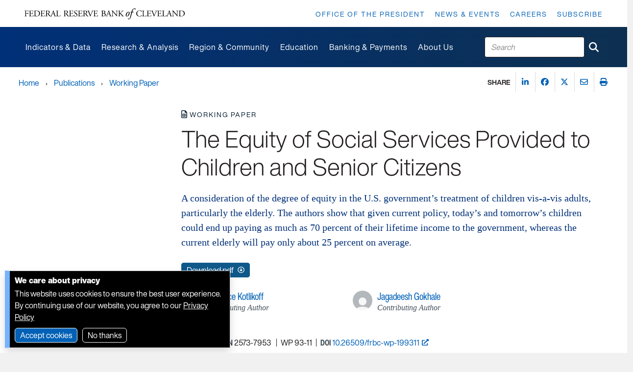

--- FILE ---
content_type: text/html; charset=utf-8
request_url: https://www.clevelandfed.org/publications/working-paper/1993/wp-9311-the-equity-of-social-services-provided-to-children-and-senior-citizens
body_size: 17988
content:


<!DOCTYPE html>
<html lang="en">
<head>

    <base href="https://www.clevelandfed.org/" />
<link href="/-/media/project/clevelandfedtenant/clevelandfedsite/cfedbootstrap-4/cfedbootstrap-4/styles/bootstrap-grid.css" rel="stylesheet">            <meta name="X-Akamai-Edgescape" content="georegion=277,country_code=US,region_code=OH,city=COLUMBUS,dma=535,msa=1840,areacode=614,county=FRANKLIN,fips=39049,lat=39.9614,long=-82.9988,timezone=EST,zip=43085+43201-43207+43209-43224+43226-43232+43234-43236+43240+43251+43260+43266+43268+43270-43272+43279+43287+43291,continent=NA,throughput=vhigh,bw=5000,network=aws,asnum=16509,network_type=hosted,location_id=0">
    <link href="/assets/dist/cfed/clevelandfedsite.css" rel="stylesheet">
    <link rel="icon" href="/assets/dist/cfed/favicon/favicon.ico" sizes="16x16 32x32 48x48">
    <link rel="icon" href="/assets/dist/cfed/favicon/favicon.svg" type="image/svg+xml">
    <link rel="apple-touch-icon" href="/assets/dist/cfed/favicon/apple-touch-icon.png">
    <link rel="manifest" href="/assets/dist/cfed/favicon/webmanifest.json">   
    
    



    <title>The Equity of Social Services Provided to Children and Senior Citizens</title>


<link rel="canonical" href="https://www.clevelandfed.org/publications/working-paper/1993/wp-9311-the-equity-of-social-services-provided-to-children-and-senior-citizens">







<meta name="itemId" content="bd04640a-2816-4a93-bba3-25a98a0929f1" /><meta name="isExcluded" content="False" /><meta name="contentType" content="Working Paper" /><meta name="title" content="The Equity of Social Services Provided to Children and Senior Citizens" /><meta name="releaseDate" content="1993-12-01T05:00:00Z" /><meta name="pageDescription" content="The authors show that given current policy, today’s and tomorrow’s children could end up paying as much as 70 percent of their lifetime income to the government, whereas the current elderly will pay only about 25 percent on average." /><meta name="description" content="The authors show that given current policy, today’s and tomorrow’s children could end up paying as much as 70 percent of their lifetime income to the government, whereas the current elderly will pay only about 25 percent on average." /><meta name="ancestor" content="Publications" /><meta name="ancestor" content="Working Paper" /><meta name="ancestor" content="1993" /><meta name="ancestorId" content="bd77b443-71e9-4da4-9846-7a7b757b3c14" /><meta name="ancestorId" content="a6e65bc3-d7d4-436e-be22-475b9609a792" /><meta name="ancestorId" content="b7d8aed5-88d6-4a15-9194-d2d25eac4d86" /><meta name="publication" content="Working Paper" /><meta name="publicationId" content="a6e65bc3-d7d4-436e-be22-475b9609a792" /><meta name="author" content="Laurence Kotlikoff" /><meta name="authorId" content="40131f14-6904-411c-be25-2d819248c6b3" /><meta name="author" content="Jagadeesh Gokhale" /><meta name="authorId" content="7a9e3b95-bd05-4beb-bf50-52056b3905d3" /><meta name="issue" content="WP 93-11" /><meta name="departmentOwner" content="Research" /><meta name="sortDate" content="1993-12-01T05:00:00Z" />


<meta name="citation_abstract_html_url" content="https://www.clevelandfed.org/publications/working-paper/1993/wp-9311-the-equity-of-social-services-provided-to-children-and-senior-citizens" /><meta name="citation_title" content="The Equity of Social Services Provided to Children and Senior Citizens" /><meta name="dc.Title" content="The Equity of Social Services Provided to Children and Senior Citizens" /><meta name="citation_date" content="1993-12-01" /><meta name="dc.Date" content="1993-12-01" /><meta name="citation_pdf_url" content="https://www.clevelandfed.org/-/media/project/clevelandfedtenant/clevelandfedsite/publications/working-papers/1993/wp-9311-the-equity-of-social-services-provided-to-children-pdf.pdf" /><meta name="citation_author" content="Kotlikoff, Laurence" /><meta name="citation_author" content="Gokhale, Jagadeesh" /><meta name="citation_abstract" content="A consideration of the degree of equity in the U.S. government’s treatment of children vis-a-vis adults, particularly the elderly. The authors show that given current policy, today’s and tomorrow’s children could end up paying as much as 70 percent of their lifetime income to the government, whereas the current elderly will pay only about 25 percent on average." /><meta name="dc.Description" content="A consideration of the degree of equity in the U.S. government’s treatment of children vis-a-vis adults, particularly the elderly. The authors show that given current policy, today’s and tomorrow’s children could end up paying as much as 70 percent of their lifetime income to the government, whereas the current elderly will pay only about 25 percent on average." /><meta name="citation_doi" content="10.26509/frbc-wp-199311" /><meta name="citation_technical_report_institution" content="Federal Reserve Bank of Cleveland" /><meta name="citation_issue" content="93-11" /><meta name="citation_journal_title" content="Working Paper" />




<meta property="og:title"  content="The Equity of Social Services Provided to Children and Senior Citizens"><meta property="og:url"  content="https://www.clevelandfed.org/publications/working-paper/1993/wp-9311-the-equity-of-social-services-provided-to-children-and-senior-citizens"><meta property="og:description"  content="A consideration of the degree of equity in the U.S. government’s treatment of children vis-a-vis adults, particularly the elderly. The authors show that given current policy, today’s and tomorrow’s children could end up paying as much as 70 percent of their lifetime income to the government, whereas the current elderly will pay only about 25 percent on average."><meta property="og:image"  content="https://www.clevelandfed.org/-/media/project/clevelandfedtenant/clevelandfedsite/favicon/android-chrome-512x512.png?extension=webp">







<meta property="twitter:title"  content="The Equity of Social Services Provided to Children and Senior Citizens"><meta property="twitter:card"  content="summary_large_image">

    <meta name="viewport" content="width=device-width, initial-scale=1" />

</head>
<body class="working-paper-page default-device bodyclass">
    



<!-- Google Tag Manager -->
<script>(function(w,d,s,l,i){w[l]=w[l]||[];w[l].push({'gtm.start':
new Date().getTime(),event:'gtm.js'});var f=d.getElementsByTagName(s)[0],
j=d.createElement(s),dl=l!='dataLayer'?'&l='+l:'';j.async=true;j.src=
'https://www.googletagmanager.com/gtm.js?id='+i+dl+ '&gtm_auth=LmxkJE_99buXNN_Oe4tIaw&gtm_preview=env-6&gtm_cookies_win=x';f.parentNode.insertBefore(j,f);
})(window,document,'script','dataLayer','GTM-WPNP4K3');</script>
<!-- End Google Tag Manager -->

<!-- Google Tag Manager (noscript) -->
<noscript><iframe src="https://www.googletagmanager.com/ns.html?id=GTM-WPNP4K3&gtm_auth=LmxkJE_99buXNN_Oe4tIaw&gtm_preview=env-6&gtm_cookies_win=x"
height="0" width="0" style="display:none;visibility:hidden"></iframe></noscript>
<!-- End Google Tag Manager (noscript) -->




    <div class="cf-popover cf-popover--skipto">
        <h6>Skip to:</h6>
        <ol>
                <li>
                    <a  tabindex="0" href="#nav" title="Skip to:  Main navigation">Main navigation</a>
                </li>
                <li>
                    <a  tabindex="0" href="#content" title="Skip to:  Main content">Main content</a>
                </li>
                <li>
                    <a  tabindex="0" href="#footer" title="Skip to:  Footer">Footer</a>
                </li>
        </ol>
    </div>


    
<!-- #wrapper -->
<div id="wrapper">
    <!-- #header -->
    <header>
        <div id="header" class="container">
            


<div class="row component column-splitter">
        <div class="col-md-12 col-lg-4 cf-indent--left cf-indent--right col-12 col-md-4">
            
    <div data-show-mobile-menu='true' class="component cf-promo cf-logo image-full-size">
        <div class="component-content">
<a title="Federal Reserve Bank of Cleveland Home Page" href="/"><div class="field-image"><img src="/-/media/project/clevelandfedtenant/clevelandfedsite/wordmark.svg?extension=webp&w=364&hash=073FD2207C7DC7F5BA5A1DCB8687E112" alt="Federal Reserve Bank of Cleveland" sizes="(min-width:992px) 557px,364px" srcset="/-/media/project/clevelandfedtenant/clevelandfedsite/wordmark.svg?extension=webp&amp;w=557&amp;hash=F3233007FE2221FE1C99E5D01F6F531A 557w,/-/media/project/clevelandfedtenant/clevelandfedsite/wordmark.svg?extension=webp&amp;w=364&amp;hash=073FD2207C7DC7F5BA5A1DCB8687E112 364w" /></div></a>        </div>
    </div>

        </div>
        <div class="col-lg-8 d-none d-xl-block cf-indent--right col-12 col-md-4">
                <div class="component standard-menu utility-menu position-right">
        <div class="component-content">
<nav><ul><li class="field-standardlink"><a data-variantfieldname="StandardLink" title="Office of the President" href="/office-of-the-president" data-variantitemid="{36B63224-DEBD-42AB-9D4C-3042B09EBB0A}">Office of the President</a></li><li class="field-standardlink"><a data-variantfieldname="StandardLink" href="/news-and-events" data-variantitemid="{148A69DB-9ED4-45AD-9242-955E66FA8B3A}">News &amp; Events</a></li><li class="field-standardlink"><a data-variantfieldname="StandardLink" href="/careers" data-variantitemid="{DF9C1ECA-2001-4B6E-8964-DA4AAF26F500}">Careers</a></li><li class="field-standardlink"><a data-variantfieldname="StandardLink" href="/subscriptions" data-variantitemid="{5E6F1A07-86BF-43D3-973A-15F1288CA53E}">Subscribe</a></li></ul></nav>        </div>
    </div>

        </div>
</div>    <div data-show-mobile-menu='true' class="component cf-mega-menu cf-mega-menu-mobile">
        <div class="component-content">
<nav class="yamm navbar">
<div class="cf-navbar">
	<span class="cf-navbar-toggler-icon">
		<button class="navbar-toggler reset-main-screen collapsed" type="button" data-bs-toggle="collapse" data-bs-target="#navbar-collapse-mmm" aria-controls="navbar-collapse-mmm" aria-expanded="false" aria-label="Toggle navigation">
		</button>
	</span>
	<span class="spacer"></span>

	<!-- SEARCH -->
	<div class="search">
		
    <search-box  
        class="component site-search-box col-12"  
        data-properties='{&quot;suggestionEndpoint&quot;:&quot;/frbc/sitesearch/suggestions&quot;,&quot;itemid&quot;:&quot;{BD04640A-2816-4A93-BBA3-25A98A0929F1}&quot;,&quot;siteSearchPage&quot;:&quot;/search&quot;,&quot;isSearchPage&quot;:false,&quot;searchResultsSignatures&quot;:&quot;&quot;}'
    >
        <div class="component-content">

<form action="/search" method="GET" class=".site-search-box-form" role="search" aria-label="Cleveland Fed Site Search">
    <input type="text" class="site-search-box-input" placeholder="Search">
    <button class="btn btn-link" aria-label="Submit Search" type="submit"><i class="fas fa-search"></i></button>
</form>
        </div>
    </search-box>

	</div>
</div>

<div class="navbar-collapse collapse" id="navbar-collapse-mmm">

<!--cf-mega-menu-mobile scriban-menu-->
<div class="back-container">
	<a data-bs-toggle="dropdown" href="#" aria-haspopup="true" aria-expanded="false" class="nav-link primary-back" style="display:none;">
		<i class="fas fa-angle-left"></i> Main Menu
	</a>
	<a data-bs-toggle="dropdown" href="#" aria-haspopup="true" aria-expanded="false" class="nav-link secondary-back" style="display:none;">
		<i class="fas fa-angle-left"></i> <span class="back-text">back</span>
	</a>
</div>


	

	
		
			<div class="primary-container">
					

					<!-- PRIMARY -->			
					<ul class="navbar-nav primary-menu">
								
							
								<li class="nav-item dropdown cf-title-descr">
									<div class="field-menutitle primary-link primary-nav"> 
										
											<a data-bs-toggle="dropdown" data-title="Indicators and Data" href="#" aria-haspopup="true" aria-expanded="false" class="nav-link dropdown-toggle primary-toggle">
											<span class="primary-title">Indicators and Data</span>
											<span class="spacer"></span>
											<i class="fas fa-angle-right"></i> 
											</a>
										
									</div>
									
										<p class="field-menudescription">We produce indicators and datasets to inform the public, policymakers, and researchers about economic conditions, including inflation, employment, and risks to the financial system.</p>
									

									<!-- SECONDARY -->
									<ul class="secondary-menu dropdown-menu">
										
											
												
													<li class="secondary-nav-item cf-title-descr__secondary">									

														<div class="field-menutitle primary-link secondary-nav">	
															<a data-bs-toggle="dropdown" href="#" aria-haspopup="true" aria-expanded="false" class="nav-link dropdown-toggle secondary-toggle">
																<span class="secondary-title">Inflation</span>
																<span class="spacer"></span>
																<i class="fas fa-angle-right"></i> 
															</a>
														</div>

														

														<!-- TERTIARY -->
														<ul class="tertiary-menu dropdown-menu">
															
																
																	<li class="tertiary-nav-item cf-title-descr__secondary"> 
																		<div class="field-menutitle primary-link"> 
																			<a title=""  target='_self'  href="/indicators-and-data/median-cpi">Median CPI</a>
																			
																		</div>
																	</li>
																

																

															
																
																	<li class="tertiary-nav-item cf-title-descr__secondary"> 
																		<div class="field-menutitle primary-link"> 
																			<a title=""  target='_self'  href="/indicators-and-data/median-pce-inflation">Median PCE Inflation</a>
																			
																		</div>
																	</li>
																

																

															
																
																	<li class="tertiary-nav-item cf-title-descr__secondary"> 
																		<div class="field-menutitle primary-link"> 
																			<a title=""  target='_self'  href="/indicators-and-data/inflation-expectations">Inflation Expectations</a>
																			
																		</div>
																	</li>
																

																

															
																
																	<li class="tertiary-nav-item cf-title-descr__secondary"> 
																		<div class="field-menutitle primary-link"> 
																			<a title=""  target='_self'  href="/indicators-and-data/survey-of-firms-inflation-expectations">Survey of Firms&#39; Inflation Expectations</a>
																			
																		</div>
																	</li>
																

																

															
																
																	<li class="tertiary-nav-item cf-title-descr__secondary"> 
																		<div class="field-menutitle primary-link"> 
																			<a title=""  target='_self'  href="/indicators-and-data/inflation-nowcasting">Inflation Nowcasting</a>
																			
																		</div>
																	</li>
																

																

															
																
																	<li class="tertiary-nav-item cf-title-descr__secondary"> 
																		<div class="field-menutitle primary-link"> 
																			<a title=""  target='_self'  href="/center-for-inflation-research/inflation-charting">Inflation Charting</a>
																			
																		</div>
																	</li>
																

																

															
																
																	<li class="tertiary-nav-item cf-title-descr__secondary"> 
																		<div class="field-menutitle primary-link"> 
																			<a title=""  target='_self'  href="/center-for-inflation-research/inflation-101">Inflation 101</a>
																			
																		</div>
																	</li>
																

																

															
														</ul>
														
													</li>
												
											
										
											
												
													<li class="secondary-nav-item cf-title-descr__secondary">									

														<div class="field-menutitle primary-link secondary-nav">	
															<a data-bs-toggle="dropdown" href="#" aria-haspopup="true" aria-expanded="false" class="nav-link dropdown-toggle secondary-toggle">
																<span class="secondary-title">National economy</span>
																<span class="spacer"></span>
																<i class="fas fa-angle-right"></i> 
															</a>
														</div>

														

														<!-- TERTIARY -->
														<ul class="tertiary-menu dropdown-menu">
															
																
																	<li class="tertiary-nav-item cf-title-descr__secondary"> 
																		<div class="field-menutitle primary-link"> 
																			<a title=""  target='_self'  href="/indicators-and-data/yield-curve-and-predicted-gdp-growth">Yield Curve and GDP Growth</a>
																			
																		</div>
																	</li>
																

																

															
																
																	<li class="tertiary-nav-item cf-title-descr__secondary"> 
																		<div class="field-menutitle primary-link"> 
																			<a title=""  target='_self'  href="/indicators-and-data/simple-monetary-policy-rules">Simple Monetary Policy Rules</a>
																			
																		</div>
																	</li>
																

																

															
																
																	<li class="tertiary-nav-item cf-title-descr__secondary"> 
																		<div class="field-menutitle primary-link"> 
																			<a title=""  target='_self'  href="/indicators-and-data/credit-easing">Credit Easing</a>
																			
																		</div>
																	</li>
																

																

															
																

																
																	<li class="tertiary-nav-item cf-title-descr__secondary"> 
																		<div class="field-menutitle primary-link see-all-title"> 
																			<a title=""  target='_self'  href="/indicators-and-data">All indicators</a>
																			
																		</div>						
																	</li>
																

															
														</ul>
														
													</li>
												
											
										
											
												
													<li class="secondary-nav-item cf-title-descr__secondary">									

														<div class="field-menutitle primary-link secondary-nav">	
															<a data-bs-toggle="dropdown" href="#" aria-haspopup="true" aria-expanded="false" class="nav-link dropdown-toggle secondary-toggle">
																<span class="secondary-title">Regional and community</span>
																<span class="spacer"></span>
																<i class="fas fa-angle-right"></i> 
															</a>
														</div>

														

														<!-- TERTIARY -->
														<ul class="tertiary-menu dropdown-menu">
															
																
																	<li class="tertiary-nav-item cf-title-descr__secondary"> 
																		<div class="field-menutitle primary-link"> 
																			<a title=""  target='_self'  href="/indicators-and-data/survey-of-regional-conditions-and-expectations">Survey of Regional Conditions and Expectations (SORCE)</a>
																			
																		</div>
																	</li>
																

																

															
																
																	<li class="tertiary-nav-item cf-title-descr__secondary"> 
																		<div class="field-menutitle primary-link"> 
																			<a title=""  target='_self'  href="/indicators-and-data/business-outlook-and-trends-survey">Business Outlook and Trends Survey (BOTS)</a>
																			
																		</div>
																	</li>
																

																

															
																
																	<li class="tertiary-nav-item cf-title-descr__secondary"> 
																		<div class="field-menutitle primary-link"> 
																			<a title=""  target='_self'  href="/publications/small-business-credit-survey">Small Business Credit Survey </a>
																			
																		</div>
																	</li>
																

																

															
																
																	<li class="tertiary-nav-item cf-title-descr__secondary"> 
																		<div class="field-menutitle primary-link"> 
																			<a title=""  target='_self'  href="/publications/community-issues-and-insights">Community Issues Survey</a>
																			
																		</div>
																	</li>
																

																

															
																
																	<li class="tertiary-nav-item cf-title-descr__secondary"> 
																		<div class="field-menutitle primary-link"> 
																			<a title=""  target='_self'  href="/community-development/opportunity-occupations">Opportunity Occupations</a>
																			
																		</div>
																	</li>
																

																

															
																
																	<li class="tertiary-nav-item cf-title-descr__secondary"> 
																		<div class="field-menutitle primary-link"> 
																			<a title=""  target='_self'  href="/community-development/home-mortgage-disclosure-act">Home Mortgage Explorer</a>
																			
																		</div>
																	</li>
																

																

															
														</ul>
														
													</li>
												
											
										
											<!-- PROMO -->
													<li class="container-megamenu--promo"><div class="component cf-promo">
																		<div class="field-image"><a href="/center-for-inflation-research"><img src="/-/media/project/clevelandfedtenant/clevelandfedsite/images/cfir.png?h=270&amp;iar=0&amp;w=600&amp;extension=webp&amp;hash=1D69B768AA309EAA00377135C9CBA818" class="img-responsive" alt="Center for Inflation Research Logo" width="600" height="270" /></a><div class="media-body"><h5 class="field-title"><a href="/center-for-inflation-research">Inflation questions?</a></h5><p class="field-description"><p>Visit our <a href="/center-for-inflation-research">Center for Inflation Research</a> for all things inflation&mdash;from general information on how inflation works and why it matters to the latest data and analysis on current inflationary trends.</p></p></div>
																		</div>
																	</div></li>
												
											
										
									</ul>
								</li>
							
						
					</ul>
					

					<!-- PRIMARY -->			
					<ul class="navbar-nav primary-menu">
								
							
								<li class="nav-item dropdown cf-title-descr">
									<div class="field-menutitle primary-link primary-nav"> 
										
											<a data-bs-toggle="dropdown" data-title="Research and Analysis" href="#" aria-haspopup="true" aria-expanded="false" class="nav-link dropdown-toggle primary-toggle">
											<span class="primary-title">Research and Analysis</span>
											<span class="spacer"></span>
											<i class="fas fa-angle-right"></i> 
											</a>
										
									</div>
									
										<p class="field-menudescription">Our research informs the public and policymakers by examining economic issues of importance to those in our local communities, across the nation, and around the world.</p>
									

									<!-- SECONDARY -->
									<ul class="secondary-menu dropdown-menu">
										
											
												
													<li class="secondary-nav-item cf-title-descr__secondary">									

														<div class="field-menutitle primary-link secondary-nav">	
															<a data-bs-toggle="dropdown" href="#" aria-haspopup="true" aria-expanded="false" class="nav-link dropdown-toggle secondary-toggle">
																<span class="secondary-title">Research teams</span>
																<span class="spacer"></span>
																<i class="fas fa-angle-right"></i> 
															</a>
														</div>

														

														<!-- TERTIARY -->
														<ul class="tertiary-menu dropdown-menu">
															
																
																	<li class="tertiary-nav-item cf-title-descr__secondary"> 
																		<div class="field-menutitle primary-link"> 
																			<a title=""  target='_self'  href="/research/economists">Economists</a>
																			
																		</div>
																	</li>
																

																

															
																
																	<li class="tertiary-nav-item cf-title-descr__secondary"> 
																		<div class="field-menutitle primary-link"> 
																			<a title=""  target='_self'  href="/research/research-analysts">Research Analysts</a>
																			
																		</div>
																	</li>
																

																

															
																
																	<li class="tertiary-nav-item cf-title-descr__secondary"> 
																		<div class="field-menutitle primary-link"> 
																			<a title=""  target='_self'  href="/center-for-inflation-research">Center for Inflation Research</a>
																			
																		</div>
																	</li>
																

																

															
																
																	<li class="tertiary-nav-item cf-title-descr__secondary"> 
																		<div class="field-menutitle primary-link"> 
																			<a title=""  target='_self'  href="/regional-analysis">Regional Analysis</a>
																			
																		</div>
																	</li>
																

																

															
																
																	<li class="tertiary-nav-item cf-title-descr__secondary"> 
																		<div class="field-menutitle primary-link"> 
																			<a title=""  target='_self'  href="/community-development">Community Development</a>
																			
																		</div>
																	</li>
																

																

															
																
																	<li class="tertiary-nav-item cf-title-descr__secondary"> 
																		<div class="field-menutitle primary-link"> 
																			<a title=""  target='_self'  href="/publications/small-business-credit-survey">Small Business Credit Survey</a>
																			
																		</div>
																	</li>
																

																

															
																

																
																	<li class="tertiary-nav-item cf-title-descr__secondary"> 
																		<div class="field-menutitle primary-link see-all-title"> 
																			<a title=""  target='_self'  href="/research">Research home</a>
																			
																		</div>						
																	</li>
																

															
														</ul>
														
													</li>
												
											
										
											
												
													<li class="secondary-nav-item cf-title-descr__secondary">									

														<div class="field-menutitle primary-link secondary-nav">	
															<a data-bs-toggle="dropdown" href="#" aria-haspopup="true" aria-expanded="false" class="nav-link dropdown-toggle secondary-toggle">
																<span class="secondary-title">Publications</span>
																<span class="spacer"></span>
																<i class="fas fa-angle-right"></i> 
															</a>
														</div>

														
															<p class="field-menudescription">We publish research and analyses to keep audiences informed of economic trends in our region and nationwide. View latest releases or explore our archive.</p>
														

														<!-- TERTIARY -->
														<ul class="tertiary-menu dropdown-menu">
															
																
																	<li class="tertiary-nav-item cf-title-descr__secondary"> 
																		<div class="field-menutitle primary-link"> 
																			<a title=""  target='_self'  href="/publications/economic-commentary">Economic Commentaries</a>
																			
																		</div>
																	</li>
																

																

															
																
																	<li class="tertiary-nav-item cf-title-descr__secondary"> 
																		<div class="field-menutitle primary-link"> 
																			<a title=""  target='_self'  href="/publications/working-paper">Working Papers</a>
																			
																		</div>
																	</li>
																

																

															
																
																	<li class="tertiary-nav-item cf-title-descr__secondary"> 
																		<div class="field-menutitle primary-link"> 
																			<a title=""  target='_self'  href="/publications/research-in-brief">Research in Brief</a>
																			
																		</div>
																	</li>
																

																

															
																
																	<li class="tertiary-nav-item cf-title-descr__secondary"> 
																		<div class="field-menutitle primary-link"> 
																			<a title=""  target='_self'  href="/publications/cd-reports">Community Development Reports</a>
																			
																		</div>
																	</li>
																

																

															
																
																	<li class="tertiary-nav-item cf-title-descr__secondary"> 
																		<div class="field-menutitle primary-link"> 
																			<a title=""  target='_self'  href="/publications/cleveland-fed-district-data-brief">Cleveland Fed District Data Brief</a>
																			
																		</div>
																	</li>
																

																

															
																
																	<li class="tertiary-nav-item cf-title-descr__secondary"> 
																		<div class="field-menutitle primary-link"> 
																			<a title=""  target='_self'  href="/collections/speeches">President’s Speeches</a>
																			
																		</div>
																	</li>
																

																

															
																
																	<li class="tertiary-nav-item cf-title-descr__secondary"> 
																		<div class="field-menutitle primary-link"> 
																			<a title=""  target='_self'  href="/publications/regional-policy-report">Regional Policy Report</a>
																			
																		</div>
																	</li>
																

																

															
																
																	<li class="tertiary-nav-item cf-title-descr__secondary"> 
																		<div class="field-menutitle primary-link"> 
																			<a title=""  target='_self'  href="/publications/beige-book">Beige Book</a>
																			
																		</div>
																	</li>
																

																

															
																

																
																	<li class="tertiary-nav-item cf-title-descr__secondary"> 
																		<div class="field-menutitle primary-link see-all-title"> 
																			<a title=""  target='_self'  href="/publications">All publications</a>
																			
																		</div>						
																	</li>
																

															
														</ul>
														
													</li>
												
											
										
											
												
													<li class="secondary-nav-item cf-title-descr__secondary">									

														<div class="field-menutitle primary-link secondary-nav">	
															<a data-bs-toggle="dropdown" href="#" aria-haspopup="true" aria-expanded="false" class="nav-link dropdown-toggle secondary-toggle">
																<span class="secondary-title">Events</span>
																<span class="spacer"></span>
																<i class="fas fa-angle-right"></i> 
															</a>
														</div>

														

														<!-- TERTIARY -->
														<ul class="tertiary-menu dropdown-menu">
															
																
																	<li class="tertiary-nav-item cf-title-descr__secondary"> 
																		<div class="field-menutitle primary-link"> 
																			<a title="Inflation: Drivers and Dynamics"  target='_self'  href="/events/inflation-drivers-and-dynamics">Inflation: Drivers and Dynamics</a>
																			
																		</div>
																	</li>
																

																

															
																
																	<li class="tertiary-nav-item cf-title-descr__secondary"> 
																		<div class="field-menutitle primary-link"> 
																			<a title="Financial Stability Conference"  target='_self'  href="/events/financial-stability-conference">Financial Stability Conference</a>
																			
																		</div>
																	</li>
																

																

															
																
																	<li class="tertiary-nav-item cf-title-descr__secondary"> 
																		<div class="field-menutitle primary-link"> 
																			<a title="Conversations on Central Banking"  target='_self'  href="/events/conversations-on-central-banking">Conversations on Central Banking</a>
																			
																		</div>
																	</li>
																

																

															
																
																	<li class="tertiary-nav-item cf-title-descr__secondary"> 
																		<div class="field-menutitle primary-link"> 
																			<a title="FedTalk"  target='_self'  href="/events/fedtalk">Fed Talk</a>
																			
																		</div>
																	</li>
																

																

															
																
																	<li class="tertiary-nav-item cf-title-descr__secondary"> 
																		<div class="field-menutitle primary-link"> 
																			<a title="Economic Scholars Program"  target='_self'  href="/events/economic-scholars-program">Economic Scholars Program</a>
																			
																		</div>
																	</li>
																

																

															
																

																
																	<li class="tertiary-nav-item cf-title-descr__secondary"> 
																		<div class="field-menutitle primary-link see-all-title"> 
																			<a title=""  target='_self'  href="/research">All Research events</a>
																			
																		</div>						
																	</li>
																

															
														</ul>
														
													</li>
												
											
										
											<!-- PROMO -->
													<li class="container-megamenu--promo"><div class="component cf-promo">
																		<div class="field-image"><a href="/center-for-inflation-research"><img src="/-/media/project/clevelandfedtenant/clevelandfedsite/images/cfir.png?h=270&amp;iar=0&amp;w=600&amp;extension=webp&amp;hash=1D69B768AA309EAA00377135C9CBA818" class="img-responsive" alt="Center for Inflation Research Logo" width="600" height="270" /></a><div class="media-body"><h5 class="field-title"><a href="/center-for-inflation-research">Inflation questions?</a></h5><p class="field-description"><p>Visit our <a href="/center-for-inflation-research">Center for Inflation Research</a> for all things inflation&mdash;from general information on how inflation works and why it matters to the latest data and analysis on current inflationary trends.</p></p></div>
																		</div>
																	</div></li>
												
											
										
									</ul>
								</li>
							
						
					</ul>
					

					<!-- PRIMARY -->			
					<ul class="navbar-nav primary-menu">
								
							
								<li class="nav-item dropdown cf-title-descr">
									<div class="field-menutitle primary-link primary-nav"> 
										
											<a data-bs-toggle="dropdown" data-title="Region and Community" href="#" aria-haspopup="true" aria-expanded="false" class="nav-link dropdown-toggle primary-toggle">
											<span class="primary-title">Region and Community</span>
											<span class="spacer"></span>
											<i class="fas fa-angle-right"></i> 
											</a>
										
									</div>
									
										<p class="field-menudescription">We represent and gather information from the Fourth Federal Reserve District, spanning Ohio and parts of Pennsylvania, West Virginia, and Kentucky. These resources are useful for our region, the communities we serve, and communities across the United States.</p>
									

									<!-- SECONDARY -->
									<ul class="secondary-menu dropdown-menu">
										
											
												
													<li class="secondary-nav-item cf-title-descr__secondary">									

														<div class="field-menutitle primary-link secondary-nav">	
															<a data-bs-toggle="dropdown" href="#" aria-haspopup="true" aria-expanded="false" class="nav-link dropdown-toggle secondary-toggle">
																<span class="secondary-title">Our region</span>
																<span class="spacer"></span>
																<i class="fas fa-angle-right"></i> 
															</a>
														</div>

														
															<p class="field-menudescription">Learn about our work to advance understanding of economic trends affecting the Fourth District.</p>
														

														<!-- TERTIARY -->
														<ul class="tertiary-menu dropdown-menu">
															
																
																	<li class="tertiary-nav-item cf-title-descr__secondary"> 
																		<div class="field-menutitle primary-link"> 
																			<a title=""  target='_self'  href="/regional-analysis">Regional Analysis</a>
																			
																		</div>
																	</li>
																

																

															
																
																	<li class="tertiary-nav-item cf-title-descr__secondary"> 
																		<div class="field-menutitle primary-link"> 
																			<a title=""  target='_self'  href="/publications/beige-book">Beige Book</a>
																			
																		</div>
																	</li>
																

																

															
																
																	<li class="tertiary-nav-item cf-title-descr__secondary"> 
																		<div class="field-menutitle primary-link"> 
																			<a title=""  target='_self'  href="/indicators-and-data/survey-of-regional-conditions-and-expectations">Survey of Regional Conditions and Expectations (SORCE)</a>
																			
																		</div>
																	</li>
																

																

															
																
																	<li class="tertiary-nav-item cf-title-descr__secondary"> 
																		<div class="field-menutitle primary-link"> 
																			<a title=""  target='_self'  href="/indicators-and-data/business-outlook-and-trends-survey">Business Outlook and Trends Survey (BOTS)</a>
																			
																		</div>
																	</li>
																

																

															
																
																	<li class="tertiary-nav-item cf-title-descr__secondary"> 
																		<div class="field-menutitle primary-link"> 
																			<a title=""  target='_self'  href="/about-us/speakers-bureau">Request a Speaker</a>
																			
																		</div>
																	</li>
																

																

															
														</ul>
														
													</li>
												
											
										
											
												
													<li class="secondary-nav-item cf-title-descr__secondary">									

														<div class="field-menutitle primary-link secondary-nav">	
															<a data-bs-toggle="dropdown" href="#" aria-haspopup="true" aria-expanded="false" class="nav-link dropdown-toggle secondary-toggle">
																<span class="secondary-title">Our communities</span>
																<span class="spacer"></span>
																<i class="fas fa-angle-right"></i> 
															</a>
														</div>

														

														<!-- TERTIARY -->
														<ul class="tertiary-menu dropdown-menu">
															
																
																	<li class="tertiary-nav-item cf-title-descr__secondary"> 
																		<div class="field-menutitle primary-link"> 
																			<a title=""  target='_self'  href="/community-development">Community Development</a>
																			
																		</div>
																	</li>
																

																

															
																
																	<li class="tertiary-nav-item cf-title-descr__secondary"> 
																		<div class="field-menutitle primary-link"> 
																			<a title=""  target='_self'  href="/about-us/advisory-councils">Advisory Councils</a>
																			
																		</div>
																	</li>
																

																

															
																
																	<li class="tertiary-nav-item cf-title-descr__secondary"> 
																		<div class="field-menutitle primary-link"> 
																			<a title=""  target='_self'  href="/publications/small-business-credit-survey">Small Business Credit Survey</a>
																			
																		</div>
																	</li>
																

																

															
														</ul>
														
													</li>
												
											
										
											
												
													<li class="secondary-nav-item cf-title-descr__secondary">									

														<div class="field-menutitle primary-link secondary-nav">	
															<a data-bs-toggle="dropdown" href="#" aria-haspopup="true" aria-expanded="false" class="nav-link dropdown-toggle secondary-toggle">
																<span class="secondary-title">Events</span>
																<span class="spacer"></span>
																<i class="fas fa-angle-right"></i> 
															</a>
														</div>

														
															<p class="field-menudescription">Hear from local leaders and community development experts about economic problems their communities face and the solutions they are putting forth.</p>
														

														<!-- TERTIARY -->
														<ul class="tertiary-menu dropdown-menu">
															
																
																	<li class="tertiary-nav-item cf-title-descr__secondary"> 
																		<div class="field-menutitle primary-link"> 
																			<a title=""  target='_self'  href="/events/policy-summit/2025/fed-listens-2025">Fed Listens 2025</a>
																			
																		</div>
																	</li>
																

																

															
																
																	<li class="tertiary-nav-item cf-title-descr__secondary"> 
																		<div class="field-menutitle primary-link"> 
																			<a title=""  target='_self'  href="/events/fedtalk">Fed Talk Speaker Series</a>
																			
																		</div>
																	</li>
																

																

															
																
																	<li class="tertiary-nav-item cf-title-descr__secondary"> 
																		<div class="field-menutitle primary-link"> 
																			<a title=""  target='_self'  href="/events/policy-summit">Policy Summit</a>
																			
																		</div>
																	</li>
																

																

															
														</ul>
														
													</li>
												
											
										
											
												
													<li class="secondary-nav-item cf-title-descr__secondary">									

														<div class="field-menutitle primary-link secondary-nav">	
															<a data-bs-toggle="dropdown" href="#" aria-haspopup="true" aria-expanded="false" class="nav-link dropdown-toggle secondary-toggle">
																<span class="secondary-title">By topic</span>
																<span class="spacer"></span>
																<i class="fas fa-angle-right"></i> 
															</a>
														</div>

														
															<p class="field-menudescription">Looking for the Fed’s work on a particular subject? Narrow your search to the areas that interest you.</p>
														

														<!-- TERTIARY -->
														<ul class="tertiary-menu dropdown-menu">
															
																
																	<li class="tertiary-nav-item cf-title-descr__secondary"> 
																		<div class="field-menutitle primary-link"> 
																			<a title=""  target='_self'  href="/topics/economic-conditions">Economic Conditions</a>
																			
																		</div>
																	</li>
																

																

															
																
																	<li class="tertiary-nav-item cf-title-descr__secondary"> 
																		<div class="field-menutitle primary-link"> 
																			<a title=""  target='_self'  href="/topics/housing-neighborhoods">Housing and Neighborhoods</a>
																			
																		</div>
																	</li>
																

																

															
																
																	<li class="tertiary-nav-item cf-title-descr__secondary"> 
																		<div class="field-menutitle primary-link"> 
																			<a title=""  target='_self'  href="/topics/labor-markets">Labor Markets</a>
																			
																		</div>
																	</li>
																

																

															
																
																	<li class="tertiary-nav-item cf-title-descr__secondary"> 
																		<div class="field-menutitle primary-link"> 
																			<a title=""  target='_self'  href="/topics/lending-and-access-to-credit">Lending and Access to Credit</a>
																			
																		</div>
																	</li>
																

																

															
																
																	<li class="tertiary-nav-item cf-title-descr__secondary"> 
																		<div class="field-menutitle primary-link"> 
																			<a title=""  target='_self'  href="/topics/small-business">Small Business</a>
																			
																		</div>
																	</li>
																

																

															
																
																	<li class="tertiary-nav-item cf-title-descr__secondary"> 
																		<div class="field-menutitle primary-link"> 
																			<a title=""  target='_self'  href="/topics/workforce-development">Workforce Development</a>
																			
																		</div>
																	</li>
																

																

															
														</ul>
														
													</li>
												
											
										
									</ul>
								</li>
							
						
					</ul>
					

					<!-- PRIMARY -->			
					<ul class="navbar-nav primary-menu">
								
							
								<li class="nav-item dropdown cf-title-descr">
									<div class="field-menutitle primary-link primary-nav"> 
										
											<a data-bs-toggle="dropdown" data-title="Education" href="#" aria-haspopup="true" aria-expanded="false" class="nav-link dropdown-toggle primary-toggle">
											<span class="primary-title">Education</span>
											<span class="spacer"></span>
											<i class="fas fa-angle-right"></i> 
											</a>
										
									</div>
									
										<p class="field-menudescription">Learn economic basics, dive into inflation, and get educational resources and games for yourself or to share with others.</p>
									

									<!-- SECONDARY -->
									<ul class="secondary-menu dropdown-menu">
										
											
												
													<li class="secondary-nav-item cf-title-descr__secondary">									

														<div class="field-menutitle primary-link secondary-nav">	
															<a data-bs-toggle="dropdown" href="#" aria-haspopup="true" aria-expanded="false" class="nav-link dropdown-toggle secondary-toggle">
																<span class="secondary-title">Ways to learn</span>
																<span class="spacer"></span>
																<i class="fas fa-angle-right"></i> 
															</a>
														</div>

														
															<p class="field-menudescription">Explore articles, explainers, videos and more to learn about our economy and the Fed.</p>
														

														<!-- TERTIARY -->
														<ul class="tertiary-menu dropdown-menu">
															
																
																	<li class="tertiary-nav-item cf-title-descr__secondary"> 
																		<div class="field-menutitle primary-link"> 
																			<a title=""  target='_self'  href="/center-for-inflation-research/inflation-101">Inflation 101</a>
																			
																		</div>
																	</li>
																

																

															
																
																	<li class="tertiary-nav-item cf-title-descr__secondary"> 
																		<div class="field-menutitle primary-link"> 
																			<a title=""  target='_self'  href="/collections/articles-and-insights">Articles and Insights</a>
																			
																		</div>
																	</li>
																

																

															
																
																	<li class="tertiary-nav-item cf-title-descr__secondary"> 
																		<div class="field-menutitle primary-link"> 
																			<a title=""  target='_self'  href="/about-us/understanding-the-federal-reserve">Understanding the Federal Reserve</a>
																			
																		</div>
																	</li>
																

																

															
														</ul>
														
													</li>
												
											
										
											
												
													<li class="secondary-nav-item cf-title-descr__secondary">									

														<div class="field-menutitle primary-link secondary-nav">	
															<a data-bs-toggle="dropdown" href="#" aria-haspopup="true" aria-expanded="false" class="nav-link dropdown-toggle secondary-toggle">
																<span class="secondary-title">Financial Literacy and Career Readiness</span>
																<span class="spacer"></span>
																<i class="fas fa-angle-right"></i> 
															</a>
														</div>

														
															<p class="field-menudescription">Browse the Cleveland Fed’s suite of programs and resources for informative ways to learn about personal finance or career readiness.</p>
														

														<!-- TERTIARY -->
														<ul class="tertiary-menu dropdown-menu">
															
																
																	<li class="tertiary-nav-item cf-title-descr__secondary"> 
																		<div class="field-menutitle primary-link"> 
																			<a title=""  target='_self'  href="/career-readiness">Career Readiness</a>
																			
																		</div>
																	</li>
																

																

															
																
																	<li class="tertiary-nav-item cf-title-descr__secondary"> 
																		<div class="field-menutitle primary-link"> 
																			<a title=""  target='_self'  href="/financial-literacy-curriculum">Financial Literacy Curriculum</a>
																			
																		</div>
																	</li>
																

																

															
																
																	<li class="tertiary-nav-item cf-title-descr__secondary"> 
																		<div class="field-menutitle primary-link"> 
																			<a title=""  target='_self'  href="/financial-literacy-resources">Financial Literacy Resources</a>
																			
																		</div>
																	</li>
																

																

															
														</ul>
														
													</li>
												
											
										
											
												
													<li class="secondary-nav-item cf-title-descr__secondary">									

														<div class="field-menutitle primary-link secondary-nav">	
															<a data-bs-toggle="dropdown" href="#" aria-haspopup="true" aria-expanded="false" class="nav-link dropdown-toggle secondary-toggle">
																<span class="secondary-title">Visits and tours</span>
																<span class="spacer"></span>
																<i class="fas fa-angle-right"></i> 
															</a>
														</div>

														
															<p class="field-menudescription">Visit us to learn more about our history and our ongoing work to promote financial literacy throughout our region.</p>
														

														<!-- TERTIARY -->
														<ul class="tertiary-menu dropdown-menu">
															
																
																	<li class="tertiary-nav-item cf-title-descr__secondary"> 
																		<div class="field-menutitle primary-link"> 
																			<a title="Visit Us"  target='_self'  href="/about-us/visit-us">Visit Us</a>
																			
																		</div>
																	</li>
																

																

															
														</ul>
														
													</li>
												
											
										
											<!-- PROMO -->
													<li class="container-megamenu--promo"><div class="component cf-promo">
																		<div class="field-image"><a href="/financial-literacy-curriculum"><img src="/-/media/project/clevelandfedtenant/clevelandfedsite/diversity/diversity_equity_inclusion/financial-literacy-curriculum/financial-literacy-guide-menu-promo.jpg?h=557&amp;iar=0&amp;w=557&amp;extension=webp&amp;hash=23CDB89C3A4D60B1B1CC0AD7E311314F" class="img-responsive" alt="Financial Literacy Curriculum Guides" width="557" height="557" /></a><div class="media-body"><h5 class="field-title"><a href="/financial-literacy-curriculum">Financial Literacy Curriculum</a></h5><p class="field-description"><p>Learn more about resources supporting required high school, middle school, and elementary school financial literacy courses.</p></p></div>
																		</div>
																	</div></li>
												
											
										
									</ul>
								</li>
							
						
					</ul>
					

					<!-- PRIMARY -->			
					<ul class="navbar-nav primary-menu">
								
							
								<li class="nav-item dropdown cf-title-descr">
									<div class="field-menutitle primary-link primary-nav"> 
										
											<a data-bs-toggle="dropdown" data-title="Banking and Payments" href="#" aria-haspopup="true" aria-expanded="false" class="nav-link dropdown-toggle primary-toggle">
											<span class="primary-title">Banking and Payments</span>
											<span class="spacer"></span>
											<i class="fas fa-angle-right"></i> 
											</a>
										
									</div>
									
										<p class="field-menudescription">We supervise financial institutions, support American consumers’ financial security, and maintain the financial stability and payment systems for the US Treasury.</p>
									

									<!-- SECONDARY -->
									<ul class="secondary-menu dropdown-menu">
										
											
												
													<li class="secondary-nav-item cf-title-descr__secondary">									

														<div class="field-menutitle primary-link secondary-nav">	
															<a data-bs-toggle="dropdown" href="#" aria-haspopup="true" aria-expanded="false" class="nav-link dropdown-toggle secondary-toggle">
																<span class="secondary-title">Banking research and tools</span>
																<span class="spacer"></span>
																<i class="fas fa-angle-right"></i> 
															</a>
														</div>

														
															<p class="field-menudescription">The Cleveland Fed provides a range of tools for tracking trends in the lending environment.</p>
														

														<!-- TERTIARY -->
														<ul class="tertiary-menu dropdown-menu">
															
																
																	<li class="tertiary-nav-item cf-title-descr__secondary"> 
																		<div class="field-menutitle primary-link"> 
																			<a title=""  target='_self'  href="/publications/small-business-credit-survey">Small Business Credit Survey</a>
																			
																		</div>
																	</li>
																

																

															
																
																	<li class="tertiary-nav-item cf-title-descr__secondary"> 
																		<div class="field-menutitle primary-link"> 
																			<a title=""  target='_self'  href="/community-development/home-mortgage-disclosure-act">Home Mortgage Explorer</a>
																			
																		</div>
																	</li>
																

																

															
														</ul>
														
													</li>
												
											
										
											
												
													<li class="secondary-nav-item cf-title-descr__secondary">									

														<div class="field-menutitle primary-link secondary-nav">	
															<a data-bs-toggle="dropdown" href="#" aria-haspopup="true" aria-expanded="false" class="nav-link dropdown-toggle secondary-toggle">
																<span class="secondary-title">For consumers</span>
																<span class="spacer"></span>
																<i class="fas fa-angle-right"></i> 
															</a>
														</div>

														
															<p class="field-menudescription">Learn about the resources we offer to help people in the community navigate the financial system.</p>
														

														<!-- TERTIARY -->
														<ul class="tertiary-menu dropdown-menu">
															
																
																	<li class="tertiary-nav-item cf-title-descr__secondary"> 
																		<div class="field-menutitle primary-link"> 
																			<a title=""  target='_self'  href="/banking-and-payments/fraud-awareness">Protecting Yourself from Fraud</a>
																			
																		</div>
																	</li>
																

																

															
																
																	<li class="tertiary-nav-item cf-title-descr__secondary"> 
																		<div class="field-menutitle primary-link"> 
																			<a title=""  target='_self'  href="/banking-and-payments/filing-complaints">How to File a Complaint</a>
																			
																		</div>
																	</li>
																

																

															
																
																	<li class="tertiary-nav-item cf-title-descr__secondary"> 
																		<div class="field-menutitle primary-link"> 
																			<a title=""  target='_self'  href="/banking-and-payments/cra-evaluations">My Financial Institution&#39;s CRA Rating</a>
																			
																		</div>
																	</li>
																

																

															
														</ul>
														
													</li>
												
											
										
											
												
													<li class="secondary-nav-item cf-title-descr__secondary">									

														<div class="field-menutitle primary-link secondary-nav">	
															<a data-bs-toggle="dropdown" href="#" aria-haspopup="true" aria-expanded="false" class="nav-link dropdown-toggle secondary-toggle">
																<span class="secondary-title">For financial institutions</span>
																<span class="spacer"></span>
																<i class="fas fa-angle-right"></i> 
															</a>
														</div>

														
															<p class="field-menudescription">Understand the various requirements for Fed-chartered financial institutions and discover the range of services available to them—from cash services and reserve balance data to the discount window.</p>
														

														<!-- TERTIARY -->
														<ul class="tertiary-menu dropdown-menu">
															
																
																	<li class="tertiary-nav-item cf-title-descr__secondary"> 
																		<div class="field-menutitle primary-link"> 
																			<a title=""  target='_self'  href="/banking-and-payments/applications">Application Filings and Notices</a>
																			
																		</div>
																	</li>
																

																

															
																
																	<li class="tertiary-nav-item cf-title-descr__secondary"> 
																		<div class="field-menutitle primary-link"> 
																			<a title=""  target='_self'  href="/banking-and-payments/electronic-submission">Submitting Regulatory Reports</a>
																			
																		</div>
																	</li>
																

																

															
																
																	<li class="tertiary-nav-item cf-title-descr__secondary"> 
																		<div class="field-menutitle primary-link"> 
																			<a title=""  target='_self'  href="/banking-and-payments/discount-window-and-collateral">Discount Window and Collateral</a>
																			
																		</div>
																	</li>
																

																

															
																
																	<li class="tertiary-nav-item cf-title-descr__secondary"> 
																		<div class="field-menutitle primary-link"> 
																			<a title=""  target='_self'  href="/banking-and-payments/reserve-account-management-and-payment-system-risk">Reserve Account Management and Payment System Risk</a>
																			
																		</div>
																	</li>
																

																

															
																
																	<li class="tertiary-nav-item cf-title-descr__secondary"> 
																		<div class="field-menutitle primary-link"> 
																			<a title=""  target='_self'  href="/banking-and-payments/cash-services">Cash Services</a>
																			
																		</div>
																	</li>
																

																

															
																
																	<li class="tertiary-nav-item cf-title-descr__secondary"> 
																		<div class="field-menutitle primary-link"> 
																			<a title=""  target='_self'  href="/banking-and-payments/resources-for-community-and-regional-banks">Resources for Community and Regional Banks</a>
																			
																		</div>
																	</li>
																

																

															
																

																
																	<li class="tertiary-nav-item cf-title-descr__secondary"> 
																		<div class="field-menutitle primary-link see-all-title"> 
																			<a title=""  target='_self'  href="/banking-and-payments">All financial institution resources</a>
																			
																		</div>						
																	</li>
																

															
														</ul>
														
													</li>
												
											
										
											
												
													<li class="secondary-nav-item cf-title-descr__secondary">									

														<div class="field-menutitle primary-link secondary-nav">	
															<a data-bs-toggle="dropdown" href="#" aria-haspopup="true" aria-expanded="false" class="nav-link dropdown-toggle secondary-toggle">
																<span class="secondary-title">Supporting the financial system</span>
																<span class="spacer"></span>
																<i class="fas fa-angle-right"></i> 
															</a>
														</div>

														
															<p class="field-menudescription">Find out how the Cleveland Fed supervises member banks to ensure financial-system stability and support the US Treasury.</p>
														

														<!-- TERTIARY -->
														<ul class="tertiary-menu dropdown-menu">
															
																
																	<li class="tertiary-nav-item cf-title-descr__secondary"> 
																		<div class="field-menutitle primary-link"> 
																			<a title=""  target='_self'  href="/banking-and-payments/banking-supervision">Banking Supervision</a>
																			
																		</div>
																	</li>
																

																

															
																
																	<li class="tertiary-nav-item cf-title-descr__secondary"> 
																		<div class="field-menutitle primary-link"> 
																			<a title=""  target='_self'  href="/banking-and-payments/state-member-bank">Becoming a State Member Bank</a>
																			
																		</div>
																	</li>
																

																

															
																
																	<li class="tertiary-nav-item cf-title-descr__secondary"> 
																		<div class="field-menutitle primary-link"> 
																			<a title=""  target='_self'  href="/banking-and-payments/cra-evaluations">Community Reinvestment Act</a>
																			
																		</div>
																	</li>
																

																

															
																
																	<li class="tertiary-nav-item cf-title-descr__secondary"> 
																		<div class="field-menutitle primary-link"> 
																			<a title=""  target='_self'  href="/banking-and-payments/payments-systems-research-and-engagement">Payments Systems Research and Engagement</a>
																			
																		</div>
																	</li>
																

																

															
																
																	<li class="tertiary-nav-item cf-title-descr__secondary"> 
																		<div class="field-menutitle primary-link"> 
																			<a title=""  target='_self'  href="/treasury-services">Supporting the US Treasury</a>
																			
																		</div>
																	</li>
																

																

															
																
																	<li class="tertiary-nav-item cf-title-descr__secondary"> 
																		<div class="field-menutitle primary-link"> 
																			<a title=""  target='_self'  href="/publications/multimedia-storytelling/mmst-20181121-cybersecurity">Cybersecurity</a>
																			
																		</div>
																	</li>
																

																

															
														</ul>
														
													</li>
												
											
										
									</ul>
								</li>
							
						
					</ul>
					

					<!-- PRIMARY -->			
					<ul class="navbar-nav primary-menu">
								
							
								<li class="nav-item dropdown cf-title-descr">
									<div class="field-menutitle primary-link primary-nav"> 
										
											<a data-bs-toggle="dropdown" data-title="About Us" href="#" aria-haspopup="true" aria-expanded="false" class="nav-link dropdown-toggle primary-toggle">
											<span class="primary-title">About Us</span>
											<span class="spacer"></span>
											<i class="fas fa-angle-right"></i> 
											</a>
										
									</div>
									
										<p class="field-menudescription">We serve the American people as part of the US central bank. We support the US economy and our region by studying economic conditions and issues that impact our communities, serving financial institutions, and providing economic education and resources for all.</p>
									

									<!-- SECONDARY -->
									<ul class="secondary-menu dropdown-menu">
										
											
												
													<li class="secondary-nav-item cf-title-descr__secondary">									

														<div class="field-menutitle primary-link secondary-nav">	
															<a data-bs-toggle="dropdown" href="#" aria-haspopup="true" aria-expanded="false" class="nav-link dropdown-toggle secondary-toggle">
																<span class="secondary-title">Our leadership</span>
																<span class="spacer"></span>
																<i class="fas fa-angle-right"></i> 
															</a>
														</div>

														
															<p class="field-menudescription">Meet the individuals leading our mission, including the president and executive leadership team, advisory council members, and the boards of directors of each Cleveland Fed branch.</p>
														

														<!-- TERTIARY -->
														<ul class="tertiary-menu dropdown-menu">
															
																
																	<li class="tertiary-nav-item cf-title-descr__secondary"> 
																		<div class="field-menutitle primary-link"> 
																			<a title=""  target='_self'  href="/office-of-the-president">Office of the President</a>
																			
																		</div>
																	</li>
																

																

															
																
																	<li class="tertiary-nav-item cf-title-descr__secondary"> 
																		<div class="field-menutitle primary-link"> 
																			<a title=""  target='_self'  href="/about-us/officers">Officers</a>
																			
																		</div>
																	</li>
																

																

															
																
																	<li class="tertiary-nav-item cf-title-descr__secondary"> 
																		<div class="field-menutitle primary-link"> 
																			<a title=""  target='_self'  href="/about-us/directors">Directors</a>
																			
																		</div>
																	</li>
																

																

															
																
																	<li class="tertiary-nav-item cf-title-descr__secondary"> 
																		<div class="field-menutitle primary-link"> 
																			<a title=""  target='_self'  href="/about-us/advisory-councils">Advisory Councils</a>
																			
																		</div>
																	</li>
																

																

															
														</ul>
														
													</li>
												
											
										
											
												
													<li class="secondary-nav-item cf-title-descr__secondary">									

														<div class="field-menutitle primary-link secondary-nav">	
															<a data-bs-toggle="dropdown" href="#" aria-haspopup="true" aria-expanded="false" class="nav-link dropdown-toggle secondary-toggle">
																<span class="secondary-title">Who we are and what we do</span>
																<span class="spacer"></span>
																<i class="fas fa-angle-right"></i> 
															</a>
														</div>

														
															<p class="field-menudescription">The Fed does more than inform monetary policy. Learn about the mission, structure, and role of our organization, both regionally and nationally.</p>
														

														<!-- TERTIARY -->
														<ul class="tertiary-menu dropdown-menu">
															
																
																	<li class="tertiary-nav-item cf-title-descr__secondary"> 
																		<div class="field-menutitle primary-link"> 
																			<a title=""  target='_self'  href="/about-us">About the Cleveland Fed</a>
																			
																		</div>
																	</li>
																

																

															
																
																	<li class="tertiary-nav-item cf-title-descr__secondary"> 
																		<div class="field-menutitle primary-link"> 
																			<a title=""  target='_self'  href="/about-us/understanding-the-federal-reserve">Understanding the Federal Reserve System</a>
																			
																		</div>
																	</li>
																

																

															
																
																	<li class="tertiary-nav-item cf-title-descr__secondary"> 
																		<div class="field-menutitle primary-link"> 
																			<a title=""  target='_self'  href="/about-us/directors/corporate-governance-and-transparency">Corporate Governance and Transparency</a>
																			
																		</div>
																	</li>
																

																

															
														</ul>
														
													</li>
												
											
										
											
												
													<li class="secondary-nav-item cf-title-descr__secondary">									

														<div class="field-menutitle primary-link secondary-nav">	
															<a data-bs-toggle="dropdown" href="#" aria-haspopup="true" aria-expanded="false" class="nav-link dropdown-toggle secondary-toggle">
																<span class="secondary-title">Sharing our work</span>
																<span class="spacer"></span>
																<i class="fas fa-angle-right"></i> 
															</a>
														</div>

														
															<p class="field-menudescription">Community outreach, education, and research are central to the Fed’s mission. Connect with us as we share our work, latest publications, and welcome you to visit our learning center.</p>
														

														<!-- TERTIARY -->
														<ul class="tertiary-menu dropdown-menu">
															
																
																	<li class="tertiary-nav-item cf-title-descr__secondary"> 
																		<div class="field-menutitle primary-link"> 
																			<a title="Visit Us"  target='_self'  href="/about-us/visit-us">Visit Us</a>
																			
																		</div>
																	</li>
																

																

															
																
																	<li class="tertiary-nav-item cf-title-descr__secondary"> 
																		<div class="field-menutitle primary-link"> 
																			<a title=""  target='_self'  href="/events/fedtalk">Fed Talk</a>
																			
																		</div>
																	</li>
																

																

															
																
																	<li class="tertiary-nav-item cf-title-descr__secondary"> 
																		<div class="field-menutitle primary-link"> 
																			<a title=""  target='_self'  href="/financial-literacy-resources">Financial Literacy Resources</a>
																			
																		</div>
																	</li>
																

																

															
																
																	<li class="tertiary-nav-item cf-title-descr__secondary"> 
																		<div class="field-menutitle primary-link"> 
																			<a title=""  target='_self'  href="/about-us/speakers-bureau">Speakers Bureau</a>
																			
																		</div>
																	</li>
																

																

															
																
																	<li class="tertiary-nav-item cf-title-descr__secondary"> 
																		<div class="field-menutitle primary-link"> 
																			<a title=""  target='_self'  href="/news-and-events">News and Events</a>
																			
																		</div>
																	</li>
																

																

															
																
																	<li class="tertiary-nav-item cf-title-descr__secondary"> 
																		<div class="field-menutitle primary-link"> 
																			<a title=""  target='_self'  href="/publications">Publications</a>
																			
																		</div>
																	</li>
																

																

															
														</ul>
														
													</li>
												
											
										
									</ul>
								</li>
							
						
					</ul>
				
			</div>
		

		

	

	
		

			
		<!-- UTILITY -->
		<ul class="standard-menu container-dark-background utility-menu utility-menu--mobile">
			
				
						<li class="field-standardlink"><a title="Office of the President"  target='_self'  href="/office-of-the-president">Office of the President</a>
					</li>
				
			
				
						<li class="field-standardlink"><a title=""  target='_self'  href="/news-and-events">News & Events</a>
					</li>
				
			
				
						<li class="field-standardlink"><a title=""  target='_self'  href="/careers">Careers</a>
					</li>
				
			
				
						<li class="field-standardlink"><a title=""  target='_self'  href="/subscriptions">Subscribe</a>
					</li>
				
			
		</ul>
		

	
 
</div>
</nav>         </div>
    </div>



    <nav id="nav" class="component yamm navbar navbar-expand cf-mega-menu cf-mega-menu-desktop cf-indent--left cf-indent--right col-12" role="navigation" data-properties='{&quot;expandOnHover&quot;:false,&quot;expandedByDefault&quot;:false,&quot;speed&quot;:500,&quot;easing&quot;:&quot;swing&quot;,&quot;canOpenMultiple&quot;:true,&quot;canToggle&quot;:true,&quot;isControlEditable&quot;:false}'>
        <div class="component-content">
                                        <div class="navbar-collapse collapse" id="navbar-collapse-grid">
                    <ul class="navbar-nav items">
                            <li class="yamm-fw nav-item dropdown item">
                                    <a href="#" class="nav-link dropdown-toggle" aria-expanded="false" data-bs-toggle="dropdown">

<div class="component content col-12">
    <div class="component-content">
<div class="field-heading">Indicators &amp; Data</div>    </div>
</div>
</a>
                                    <div class="dropdown-menu dropdown-menu-dt">
                                        <div class="container-megamenu d-md-flex">
                                            <div class="container-megamenu--primary flex-cols">
                                                    <div class="component cf-title-descr col-12">
        <div class="component-content">
<h2 class="cf-title-descr__primary-menutitle field-menutitle">Indicators and Data</h2><p class="field-menudescription">We produce indicators and datasets to inform the public, policymakers, and researchers about economic conditions, including inflation, employment, and risks to the financial system.</p>        </div>
    </div>

                                            </div>

                                            
<div class="component content-cols d-lg-flex flex-cols content-cols--3col col-12">
<div class="flex-cols">    <div class="component cf-title-descr col-12">
        <div class="component-content">
<div class="cf-title-descr__secondary"><h5 class="field-menutitle">Inflation</h5><ul class="cf-title-descr__tertiary"><li class="field-menutitle"><a href="/indicators-and-data/median-cpi">Median CPI</a></li><li class="field-menutitle"><a href="/indicators-and-data/median-pce-inflation">Median PCE Inflation</a></li><li class="field-menutitle"><a href="/indicators-and-data/inflation-expectations">Inflation Expectations</a></li><li class="field-menutitle"><a href="/indicators-and-data/survey-of-firms-inflation-expectations">Survey of Firms&#39; Inflation Expectations</a></li><li class="field-menutitle"><a href="/indicators-and-data/inflation-nowcasting">Inflation Nowcasting</a></li><li class="field-menutitle"><a href="/center-for-inflation-research/inflation-charting">Inflation Charting</a></li><li class="field-menutitle"><a href="/center-for-inflation-research/inflation-101">Inflation 101</a></li></ul><div class="see-all-container"></div></div>        </div>
    </div>
</div><div class="flex-cols">    <div class="component cf-title-descr col-12">
        <div class="component-content">
<div class="cf-title-descr__secondary"><h5 class="field-menutitle">National economy</h5><ul class="cf-title-descr__tertiary"><li class="field-menutitle"><a href="/indicators-and-data/yield-curve-and-predicted-gdp-growth">Yield Curve and GDP Growth</a></li><li class="field-menutitle"><a href="/indicators-and-data/simple-monetary-policy-rules">Simple Monetary Policy Rules</a></li><li class="field-menutitle"><a href="/indicators-and-data/credit-easing">Credit Easing</a></li></ul><div class="see-all-container"><span class="see-all-title field-menutitle" href="/indicators-and-data"><a class="see-all-link" href="/indicators-and-data">All indicators</a></span></div></div>        </div>
    </div>
</div><div class="flex-cols">    <div class="component cf-title-descr col-12">
        <div class="component-content">
<div class="cf-title-descr__secondary"><h5 class="field-menutitle">Regional and community</h5><ul class="cf-title-descr__tertiary"><li class="field-menutitle"><a href="/indicators-and-data/survey-of-regional-conditions-and-expectations">Survey of Regional Conditions and Expectations (SORCE)</a></li><li class="field-menutitle"><a href="/indicators-and-data/business-outlook-and-trends-survey">Business Outlook and Trends Survey (BOTS)</a></li><li class="field-menutitle"><a href="/publications/small-business-credit-survey">Small Business Credit Survey </a></li><li class="field-menutitle"><a href="/publications/community-issues-and-insights">Community Issues Survey</a></li><li class="field-menutitle"><a href="/community-development/opportunity-occupations">Opportunity Occupations</a></li><li class="field-menutitle"><a href="/community-development/home-mortgage-disclosure-act">Home Mortgage Explorer</a></li></ul><div class="see-all-container"></div></div>        </div>
    </div>
</div></div>



<div class="component content-cols d-lg-flex flex-cols content-cols--1col col-12">
<div class="flex-cols">    <div class="component header col-12">
        <div class="component-content">
        </div>
    </div>

    <div  class="component cf-promo col-12">
        <div class="component-content">


    <div class="field-image"><a href="/center-for-inflation-research"  target='_self' >
                <img src="/-/media/project/clevelandfedtenant/clevelandfedsite/images/cfir.png?extension=webp&w=364&hash=97DC6271D4400757B66E2D8C53DB9F56" alt="Center for Inflation Research Logo" sizes="(min-width:992px) 557px,364px" srcset="/-/media/project/clevelandfedtenant/clevelandfedsite/images/cfir.png?extension=webp&amp;w=557&amp;hash=E27FE2815648788D41859831662913E1 557w,/-/media/project/clevelandfedtenant/clevelandfedsite/images/cfir.png?extension=webp&amp;w=364&amp;hash=97DC6271D4400757B66E2D8C53DB9F56 364w" />
            </a></div>
<div class="field-wrapper">
        <h5 class="field-title"><a href="/center-for-inflation-research"  target='_self'  >Inflation questions?</a></h5>

    
        <div class="field-description"><p>Visit our <a href="/center-for-inflation-research">Center for Inflation Research</a> for all things inflation&mdash;from general information on how inflation works and why it matters to the latest data and analysis on current inflationary trends.</p></div>
</div>
        </div>
    </div>
</div></div>

                                        </div>
                                    </div>
                            </li>
                            <li class="yamm-fw nav-item dropdown item">
                                    <a href="#" class="nav-link dropdown-toggle" aria-expanded="false" data-bs-toggle="dropdown">

<div class="component content col-12">
    <div class="component-content">
<div class="field-heading">Research &amp; Analysis</div>    </div>
</div>
</a>
                                    <div class="dropdown-menu dropdown-menu-dt">
                                        <div class="container-megamenu d-md-flex">
                                            <div class="container-megamenu--primary flex-cols">
                                                    <div class="component cf-title-descr col-12">
        <div class="component-content">
<h2 class="cf-title-descr__primary-menutitle field-menutitle">Research and Analysis</h2><p class="field-menudescription">Our research informs the public and policymakers by examining economic issues of importance to those in our local communities, across the nation, and around the world.</p>        </div>
    </div>

                                            </div>

                                            
<div class="component content-cols d-lg-flex flex-cols content-cols--3col col-12">
<div class="flex-cols">    <div class="component cf-title-descr col-12">
        <div class="component-content">
<div class="cf-title-descr__secondary"><h5 class="field-menutitle">Research teams</h5><ul class="cf-title-descr__tertiary"><li class="field-menutitle"><a href="/research/economists">Economists</a></li><li class="field-menutitle"><a href="/research/research-analysts">Research Analysts</a></li><li class="field-menutitle"><a href="/center-for-inflation-research">Center for Inflation Research</a></li><li class="field-menutitle"><a href="/regional-analysis">Regional Analysis</a></li><li class="field-menutitle"><a href="/community-development">Community Development</a></li><li class="field-menutitle"><a href="/publications/small-business-credit-survey">Small Business Credit Survey</a></li></ul><div class="see-all-container"><span class="see-all-title field-menutitle" href="/research"><a class="see-all-link" href="/research">Research home</a></span></div></div>        </div>
    </div>
</div><div class="flex-cols">    <div class="component cf-title-descr col-12">
        <div class="component-content">
<div class="cf-title-descr__secondary"><h5 class="field-menutitle">Publications</h5><p class="field-menudescription">We publish research and analyses to keep audiences informed of economic trends in our region and nationwide. View latest releases or explore our archive.</p><ul class="cf-title-descr__tertiary"><li class="field-menutitle"><a href="/publications/economic-commentary">Economic Commentaries</a></li><li class="field-menutitle"><a href="/publications/working-paper">Working Papers</a></li><li class="field-menutitle"><a href="/publications/research-in-brief">Research in Brief</a></li><li class="field-menutitle"><a href="/publications/cd-reports">Community Development Reports</a></li><li class="field-menutitle"><a href="/publications/cleveland-fed-district-data-brief">Cleveland Fed District Data Brief</a></li><li class="field-menutitle"><a href="/collections/speeches">President’s Speeches</a></li><li class="field-menutitle"><a href="/publications/regional-policy-report">Regional Policy Report</a></li><li class="field-menutitle"><a href="/publications/beige-book">Beige Book</a></li></ul><div class="see-all-container"><span class="see-all-title field-menutitle" href="/publications"><a class="see-all-link" href="/publications">All publications</a></span></div></div>        </div>
    </div>
</div><div class="flex-cols">    <div class="component cf-title-descr col-12">
        <div class="component-content">
<div class="cf-title-descr__secondary"><h5 class="field-menutitle">Events</h5><ul class="cf-title-descr__tertiary"><li class="field-menutitle"><a title="Inflation: Drivers and Dynamics" href="/events/inflation-drivers-and-dynamics">Inflation: Drivers and Dynamics</a></li><li class="field-menutitle"><a title="Financial Stability Conference" href="/events/financial-stability-conference">Financial Stability Conference</a></li><li class="field-menutitle"><a title="Conversations on Central Banking" href="/events/conversations-on-central-banking">Conversations on Central Banking</a></li><li class="field-menutitle"><a title="FedTalk" href="/events/fedtalk">Fed Talk</a></li><li class="field-menutitle"><a title="Economic Scholars Program" href="/events/economic-scholars-program">Economic Scholars Program</a></li></ul><div class="see-all-container"><span class="see-all-title field-menutitle" href="/research"><a class="see-all-link" href="/research#events">All Research events</a></span></div></div>        </div>
    </div>
</div></div>



<div class="component content-cols d-lg-flex flex-cols content-cols--1col col-12">
<div class="flex-cols">    <div class="component header col-12">
        <div class="component-content">
        </div>
    </div>

    <div  class="component cf-promo col-12">
        <div class="component-content">


    <div class="field-image"><a href="/center-for-inflation-research"  target='_self' >
                <img src="/-/media/project/clevelandfedtenant/clevelandfedsite/images/cfir.png?extension=webp&w=364&hash=97DC6271D4400757B66E2D8C53DB9F56" alt="Center for Inflation Research Logo" sizes="(min-width:992px) 557px,364px" srcset="/-/media/project/clevelandfedtenant/clevelandfedsite/images/cfir.png?extension=webp&amp;w=557&amp;hash=E27FE2815648788D41859831662913E1 557w,/-/media/project/clevelandfedtenant/clevelandfedsite/images/cfir.png?extension=webp&amp;w=364&amp;hash=97DC6271D4400757B66E2D8C53DB9F56 364w" />
            </a></div>
<div class="field-wrapper">
        <h5 class="field-title"><a href="/center-for-inflation-research"  target='_self'  >Inflation questions?</a></h5>

    
        <div class="field-description"><p>Visit our <a href="/center-for-inflation-research">Center for Inflation Research</a> for all things inflation&mdash;from general information on how inflation works and why it matters to the latest data and analysis on current inflationary trends.</p></div>
</div>
        </div>
    </div>
</div></div>

                                        </div>
                                    </div>
                            </li>
                            <li class="yamm-fw nav-item dropdown item">
                                    <a href="#" class="nav-link dropdown-toggle" aria-expanded="false" data-bs-toggle="dropdown">

<div class="component content col-12">
    <div class="component-content">
<div class="field-heading">Region &amp; Community</div>    </div>
</div>
</a>
                                    <div class="dropdown-menu dropdown-menu-dt">
                                        <div class="container-megamenu d-md-flex">
                                            <div class="container-megamenu--primary flex-cols">
                                                    <div class="component cf-title-descr col-12">
        <div class="component-content">
<h2 class="cf-title-descr__primary-menutitle field-menutitle">Region and Community</h2><p class="field-menudescription">We represent and gather information from the Fourth Federal Reserve District, spanning Ohio and parts of Pennsylvania, West Virginia, and Kentucky. These resources are useful for our region, the communities we serve, and communities across the United States.</p>        </div>
    </div>

                                            </div>

                                            
<div class="component content-cols d-lg-flex flex-cols content-cols--4col col-12">
<div class="flex-cols">    <div class="component cf-title-descr col-12">
        <div class="component-content">
<div class="cf-title-descr__secondary"><h5 class="field-menutitle">Our region</h5><p class="field-menudescription">Learn about our work to advance understanding of economic trends affecting the Fourth District.</p><ul class="cf-title-descr__tertiary"><li class="field-menutitle"><a href="/regional-analysis">Regional Analysis</a></li><li class="field-menutitle"><a href="/publications/beige-book">Beige Book</a></li><li class="field-menutitle"><a href="/indicators-and-data/survey-of-regional-conditions-and-expectations">Survey of Regional Conditions and Expectations (SORCE)</a></li><li class="field-menutitle"><a href="/indicators-and-data/business-outlook-and-trends-survey">Business Outlook and Trends Survey (BOTS)</a></li><li class="field-menutitle"><a href="/about-us/speakers-bureau">Request a Speaker</a></li></ul><div class="see-all-container"></div></div>        </div>
    </div>
</div><div class="flex-cols">    <div class="component cf-title-descr col-12">
        <div class="component-content">
<div class="cf-title-descr__secondary"><h5 class="field-menutitle">Our communities</h5><ul class="cf-title-descr__tertiary"><li class="field-menutitle"><a href="/community-development">Community Development</a></li><li class="field-menutitle"><a href="/about-us/advisory-councils">Advisory Councils</a></li><li class="field-menutitle"><a href="/publications/small-business-credit-survey">Small Business Credit Survey</a></li></ul><div class="see-all-container"></div></div>        </div>
    </div>
</div><div class="flex-cols">    <div class="component cf-title-descr col-12">
        <div class="component-content">
<div class="cf-title-descr__secondary"><h5 class="field-menutitle">By topic</h5><p class="field-menudescription">Looking for the Fed’s work on a particular subject? Narrow your search to the areas that interest you.</p><ul class="cf-title-descr__tertiary"><li class="field-menutitle"><a href="/topics/economic-conditions">Economic Conditions</a></li><li class="field-menutitle"><a href="/topics/housing-neighborhoods">Housing and Neighborhoods</a></li><li class="field-menutitle"><a href="/topics/labor-markets">Labor Markets</a></li><li class="field-menutitle"><a href="/topics/lending-and-access-to-credit">Lending and Access to Credit</a></li><li class="field-menutitle"><a href="/topics/small-business">Small Business</a></li><li class="field-menutitle"><a href="/topics/workforce-development">Workforce Development</a></li></ul><div class="see-all-container"></div></div>        </div>
    </div>
</div><div class="flex-cols">    <div class="component cf-title-descr">
        <div class="component-content">
<div class="cf-title-descr__secondary"><h5 class="field-menutitle">Events</h5><p class="field-menudescription">Hear from local leaders and community development experts about economic problems their communities face and the solutions they are putting forth.</p><ul class="cf-title-descr__tertiary"><li class="field-menutitle"><a href="/events/policy-summit/2025/fed-listens-2025">Fed Listens 2025</a></li><li class="field-menutitle"><a href="/events/fedtalk">Fed Talk Speaker Series</a></li><li class="field-menutitle"><a href="/events/policy-summit">Policy Summit</a></li></ul><div class="see-all-container"></div></div>        </div>
    </div>
</div></div>



                                        </div>
                                    </div>
                            </li>
                            <li class="yamm-fw nav-item dropdown item">
                                    <a href="#" class="nav-link dropdown-toggle" aria-expanded="false" data-bs-toggle="dropdown">

<div class="component content col-12">
    <div class="component-content">
<div class="field-heading">Education</div>    </div>
</div>
</a>
                                    <div class="dropdown-menu dropdown-menu-dt">
                                        <div class="container-megamenu d-md-flex">
                                            <div class="container-megamenu--primary flex-cols">
                                                    <div class="component cf-title-descr col-12">
        <div class="component-content">
<h2 class="cf-title-descr__primary-menutitle field-menutitle">Education</h2><p class="field-menudescription">Learn economic basics, dive into inflation, and get educational resources and games for yourself or to share with others.</p>        </div>
    </div>

                                            </div>

                                            
<div class="component content-cols d-lg-flex flex-cols content-cols--3col col-12">
<div class="flex-cols">    <div class="component cf-title-descr col-12">
        <div class="component-content">
<div class="cf-title-descr__secondary"><h5 class="field-menutitle">Ways to learn</h5><p class="field-menudescription">Explore articles, explainers, videos and more to learn about our economy and the Fed.</p><ul class="cf-title-descr__tertiary"><li class="field-menutitle"><a href="/center-for-inflation-research/inflation-101">Inflation 101</a></li><li class="field-menutitle"><a href="/collections/articles-and-insights">Articles and Insights</a></li><li class="field-menutitle"><a href="/about-us/understanding-the-federal-reserve">Understanding the Federal Reserve</a></li></ul><div class="see-all-container"></div></div>        </div>
    </div>
</div><div class="flex-cols">    <div class="component cf-title-descr col-12">
        <div class="component-content">
<div class="cf-title-descr__secondary"><h5 class="field-menutitle">Financial Literacy and Career Readiness</h5><p class="field-menudescription">Browse the Cleveland Fed’s suite of programs and resources for informative ways to learn about personal finance or career readiness.</p><ul class="cf-title-descr__tertiary"><li class="field-menutitle"><a href="/career-readiness">Career Readiness</a></li><li class="field-menutitle"><a href="/financial-literacy-curriculum">Financial Literacy Curriculum</a></li><li class="field-menutitle"><a href="/financial-literacy-resources">Financial Literacy Resources</a></li></ul><div class="see-all-container"></div></div>        </div>
    </div>
</div><div class="flex-cols">    <div class="component cf-title-descr col-12">
        <div class="component-content">
<div class="cf-title-descr__secondary"><h5 class="field-menutitle">Visits and tours</h5><p class="field-menudescription">Visit us to learn more about our history and our ongoing work to promote financial literacy throughout our region.</p><ul class="cf-title-descr__tertiary"><li class="field-menutitle"><a title="Visit Us" href="/about-us/visit-us">Visit Us</a></li></ul><div class="see-all-container"></div></div>        </div>
    </div>
</div></div>



<div class="component content-cols d-lg-flex flex-cols content-cols--1col col-12">
<div class="flex-cols">    <div class="component header col-12">
        <div class="component-content">
        </div>
    </div>

    <div  class="component cf-promo col-12">
        <div class="component-content">


    <div class="field-image"><a href="/financial-literacy-curriculum"  target='_self' >
                <img src="/-/media/project/clevelandfedtenant/clevelandfedsite/diversity/diversity_equity_inclusion/financial-literacy-curriculum/financial-literacy-guide-menu-promo.jpg?extension=webp&w=364&hash=B2CBA46C95D2131858A25A64B359801C" alt="Financial Literacy Curriculum Guides" sizes="(min-width:992px) 557px,364px" srcset="/-/media/project/clevelandfedtenant/clevelandfedsite/diversity/diversity_equity_inclusion/financial-literacy-curriculum/financial-literacy-guide-menu-promo.jpg?extension=webp&amp;w=557&amp;hash=54D88C90013E210BF28570A33D24B15B 557w,/-/media/project/clevelandfedtenant/clevelandfedsite/diversity/diversity_equity_inclusion/financial-literacy-curriculum/financial-literacy-guide-menu-promo.jpg?extension=webp&amp;w=364&amp;hash=B2CBA46C95D2131858A25A64B359801C 364w" />
            </a></div>
<div class="field-wrapper">
        <h5 class="field-title"><a href="/financial-literacy-curriculum"  target='_self'  >Financial Literacy Curriculum</a></h5>

    
        <div class="field-description"><p>Learn more about resources supporting required high school, middle school, and elementary school financial literacy courses.</p></div>
</div>
        </div>
    </div>
</div></div>

                                        </div>
                                    </div>
                            </li>
                            <li class="yamm-fw nav-item dropdown item">
                                    <a href="#" class="nav-link dropdown-toggle" aria-expanded="false" data-bs-toggle="dropdown">

<div class="component content col-12">
    <div class="component-content">
<div class="field-heading">Banking &amp; Payments</div>    </div>
</div>
</a>
                                    <div class="dropdown-menu dropdown-menu-dt">
                                        <div class="container-megamenu d-md-flex">
                                            <div class="container-megamenu--primary flex-cols">
                                                    <div class="component cf-title-descr col-12">
        <div class="component-content">
<h2 class="cf-title-descr__primary-menutitle field-menutitle">Banking and Payments</h2><p class="field-menudescription">We supervise financial institutions, support American consumers’ financial security, and maintain the financial stability and payment systems for the US Treasury.</p>        </div>
    </div>

                                            </div>

                                            
<div class="component content-cols d-lg-flex flex-cols content-cols--4col col-12">
<div class="flex-cols">    <div class="component cf-title-descr col-12">
        <div class="component-content">
<div class="cf-title-descr__secondary"><h5 class="field-menutitle">Banking research and tools</h5><p class="field-menudescription">The Cleveland Fed provides a range of tools for tracking trends in the lending environment.</p><ul class="cf-title-descr__tertiary"><li class="field-menutitle"><a href="/publications/small-business-credit-survey">Small Business Credit Survey</a></li><li class="field-menutitle"><a href="/community-development/home-mortgage-disclosure-act">Home Mortgage Explorer</a></li></ul><div class="see-all-container"></div></div>        </div>
    </div>
</div><div class="flex-cols">    <div class="component cf-title-descr col-12">
        <div class="component-content">
<div class="cf-title-descr__secondary"><h5 class="field-menutitle">For consumers</h5><p class="field-menudescription">Learn about the resources we offer to help people in the community navigate the financial system.</p><ul class="cf-title-descr__tertiary"><li class="field-menutitle"><a href="/banking-and-payments/fraud-awareness">Protecting Yourself from Fraud</a></li><li class="field-menutitle"><a href="/banking-and-payments/filing-complaints">How to File a Complaint</a></li><li class="field-menutitle"><a href="/banking-and-payments/cra-evaluations">My Financial Institution&#39;s CRA Rating</a></li></ul><div class="see-all-container"></div></div>        </div>
    </div>
</div><div class="flex-cols">    <div class="component cf-title-descr col-12">
        <div class="component-content">
<div class="cf-title-descr__secondary"><h5 class="field-menutitle">For financial institutions</h5><p class="field-menudescription">Understand the various requirements for Fed-chartered financial institutions and discover the range of services available to them—from cash services and reserve balance data to the discount window.</p><ul class="cf-title-descr__tertiary"><li class="field-menutitle"><a href="/banking-and-payments/applications">Application Filings and Notices</a></li><li class="field-menutitle"><a href="/banking-and-payments/electronic-submission">Submitting Regulatory Reports</a></li><li class="field-menutitle"><a href="/banking-and-payments/discount-window-and-collateral">Discount Window and Collateral</a></li><li class="field-menutitle"><a href="/banking-and-payments/reserve-account-management-and-payment-system-risk">Reserve Account Management and Payment System Risk</a></li><li class="field-menutitle"><a href="/banking-and-payments/cash-services">Cash Services</a></li><li class="field-menutitle"><a href="/banking-and-payments/resources-for-community-and-regional-banks">Resources for Community and Regional Banks</a></li></ul><div class="see-all-container"><span class="see-all-title field-menutitle" href="/banking-and-payments"><a class="see-all-link" href="/banking-and-payments">All financial institution resources</a></span></div></div>        </div>
    </div>
</div><div class="flex-cols">    <div class="component cf-title-descr col-12">
        <div class="component-content">
<div class="cf-title-descr__secondary"><h5 class="field-menutitle">Supporting the financial system</h5><p class="field-menudescription">Find out how the Cleveland Fed supervises member banks to ensure financial-system stability and support the US Treasury.</p><ul class="cf-title-descr__tertiary"><li class="field-menutitle"><a href="/banking-and-payments/banking-supervision">Banking Supervision</a></li><li class="field-menutitle"><a href="/banking-and-payments/state-member-bank">Becoming a State Member Bank</a></li><li class="field-menutitle"><a href="/banking-and-payments/cra-evaluations">Community Reinvestment Act</a></li><li class="field-menutitle"><a href="/banking-and-payments/payments-systems-research-and-engagement">Payments Systems Research and Engagement</a></li><li class="field-menutitle"><a href="/treasury-services">Supporting the US Treasury</a></li><li class="field-menutitle"><a href="/publications/multimedia-storytelling/mmst-20181121-cybersecurity">Cybersecurity</a></li></ul><div class="see-all-container"></div></div>        </div>
    </div>
</div></div>



                                        </div>
                                    </div>
                            </li>
                            <li class="yamm-fw nav-item dropdown item">
                                    <a href="#" class="nav-link dropdown-toggle" aria-expanded="false" data-bs-toggle="dropdown">

<div class="component content col-12">
    <div class="component-content">
<div class="field-heading">About Us</div>    </div>
</div>
</a>
                                    <div class="dropdown-menu dropdown-menu-dt">
                                        <div class="container-megamenu d-md-flex">
                                            <div class="container-megamenu--primary flex-cols">
                                                    <div class="component cf-title-descr col-12">
        <div class="component-content">
<h2 class="cf-title-descr__primary-menutitle field-menutitle">About Us</h2><p class="field-menudescription">We serve the American people as part of the US central bank. We support the US economy and our region by studying economic conditions and issues that impact our communities, serving financial institutions, and providing economic education and resources for all.</p>        </div>
    </div>

                                            </div>

                                            
<div class="component content-cols d-lg-flex flex-cols content-cols--3col col-12">
<div class="flex-cols">    <div class="component cf-title-descr col-12">
        <div class="component-content">
<div class="cf-title-descr__secondary"><h5 class="field-menutitle">Our leadership</h5><p class="field-menudescription">Meet the individuals leading our mission, including the president and executive leadership team, advisory council members, and the boards of directors of each Cleveland Fed branch.</p><ul class="cf-title-descr__tertiary"><li class="field-menutitle"><a href="/office-of-the-president">Office of the President</a></li><li class="field-menutitle"><a href="/about-us/officers">Officers</a></li><li class="field-menutitle"><a href="/about-us/directors">Directors</a></li><li class="field-menutitle"><a href="/about-us/advisory-councils">Advisory Councils</a></li></ul><div class="see-all-container"></div></div>        </div>
    </div>
</div><div class="flex-cols">    <div class="component cf-title-descr col-12">
        <div class="component-content">
<div class="cf-title-descr__secondary"><h5 class="field-menutitle">Who we are and what we do</h5><p class="field-menudescription">The Fed does more than inform monetary policy. Learn about the mission, structure, and role of our organization, both regionally and nationally.</p><ul class="cf-title-descr__tertiary"><li class="field-menutitle"><a href="/about-us">About the Cleveland Fed</a></li><li class="field-menutitle"><a href="/about-us/understanding-the-federal-reserve">Understanding the Federal Reserve System</a></li><li class="field-menutitle"><a href="/about-us/directors/corporate-governance-and-transparency">Corporate Governance and Transparency</a></li></ul><div class="see-all-container"></div></div>        </div>
    </div>
</div><div class="flex-cols">    <div class="component cf-title-descr col-12">
        <div class="component-content">
<div class="cf-title-descr__secondary"><h5 class="field-menutitle">Sharing our work</h5><p class="field-menudescription">Community outreach, education, and research are central to the Fed’s mission. Connect with us as we share our work, latest publications, and welcome you to visit our learning center.</p><ul class="cf-title-descr__tertiary"><li class="field-menutitle"><a title="Visit Us" href="/about-us/visit-us">Visit Us</a></li><li class="field-menutitle"><a href="/events/fedtalk">Fed Talk</a></li><li class="field-menutitle"><a href="/financial-literacy-resources">Financial Literacy Resources</a></li><li class="field-menutitle"><a href="/about-us/speakers-bureau">Speakers Bureau</a></li><li class="field-menutitle"><a href="/news-and-events">News and Events</a></li><li class="field-menutitle"><a href="/publications">Publications</a></li></ul><div class="see-all-container"></div></div>        </div>
    </div>
</div></div>



                                        </div>
                                    </div>
                            </li>
                    </ul>
                </div>
        </div>
        <div class="spacer"></div>
        <div class="search">
            
    <search-box  
        class="component site-search-box"  
        data-properties='{&quot;suggestionEndpoint&quot;:&quot;/frbc/sitesearch/suggestions&quot;,&quot;itemid&quot;:&quot;{BD04640A-2816-4A93-BBA3-25A98A0929F1}&quot;,&quot;siteSearchPage&quot;:&quot;/search&quot;,&quot;isSearchPage&quot;:false,&quot;searchResultsSignatures&quot;:&quot;&quot;}'
    >
        <div class="component-content">

<form action="/search" method="GET" class=".site-search-box-form" role="search" aria-label="Cleveland Fed Site Search">
    <input type="text" class="site-search-box-input" placeholder="Search">
    <button class="btn btn-link" aria-label="Submit Search" type="submit"><i class="fas fa-search"></i></button>
</form>
        </div>
    </search-box>

        </div>
    </nav>






<div class="component content">
    <div class="component-content">
<div class="pdf-print-page__metadata"><div class="pdf-print-page__banner">




    <img class="pdf-print-page__banner-image" src='/-/media/project/clevelandfedtenant/clevelandfedsite/printbanners/banner-wp.svg?extension=webp'  >
    <span class="pdf-print-page__banner-category">Working Paper</span>



    <!-- Preload content type banner image -->
    <link rel="preload" href="/-/media/project/clevelandfedtenant/clevelandfedsite/printbanners/banner-wp.svg?extension=webp" as="image"/>
<div class="page__metadata pdf-print-page__banner-metadata"><span class="exclude-from-ess field-release-date">12.01.1993</span><span class="field-issn"><span>ISSN </span>2573-7953</span>
<span class="field-issue"><span>Number </span>WP 93-11</span></div></div></div>    </div>
</div>

        </div>
    </header>
    <!-- /#header -->
    <!-- #content -->
    <main>
        <div id="content" class="container">
            

<div class="component cf-container">
    <div class="component-content">
<div class="container-fluid">
    <div>
        <div class="row component ">
            <div class="col-md-12 col-lg-8 float-lg-left cf-indent--left cf-indent--right col-12">
                    <div class="component cf-breadcrumb navigation-title col-12">
        <div class="component-content">
    <div id="expanded-crumbs">
            <span class="crumb">
                <a href="/">Home</a>
                    <span class="crumb-separator">&rsaquo;</span>
            </span>
            <span class="crumb">
                <a href="/publications/">Publications</a>
                    <span class="crumb-separator">&rsaquo;</span>
            </span>
            <span class="crumb">
                <a href="/publications/working-paper/">Working Paper</a>
            </span>
    </div>

<!-- Feature Flag Test -->
    <!-- Feature Flag Test Is Not Enabled -->


        </div>
    </div>

            </div>
            <div class="col-lg-4 float-lg-right cf-indent--right col-12">
                    <div class="component cf-page-tools col-12 position-right pt-hz">
        <div class="component-content">
            <page-tools>
<ul>
    <li class="pt-item pt-item-title">Share</li><li class="pt-item pt-item-icon">
          <a class="pt-item-a" href="https://www.linkedin.com/sharing/share-offsite/?url=|~current-url~|" aria-label="LinkedIn" rel="noopener noreferrer" target="_blank">
            <span class="fab fa-linkedin-in" aria-hidden="true"></span>
          </a>
        </li><li class="pt-item pt-item-icon">
          <a class="pt-item-a" href="https://www.facebook.com/sharer.php?url=|~current-url~|" aria-label="Facebook" rel="noopener noreferrer" target="_blank">
            <span class="fab fa-facebook" aria-hidden="true"></span>
          </a>
        </li><li class="pt-item pt-item-icon">
          <a class="pt-item-a" href="https://x.com/intent/tweet?url=|~current-url~|" aria-label="TwitterX" rel="noopener noreferrer" target="_blank">
            <span class="fa-brands fa-x-twitter" aria-hidden="true"></span>
          </a>
        </li><li class="pt-item pt-item-icon">
          <a class="pt-item-a" href="mailto:?subject=|~page-title~|&body=|~current-url~|" aria-label="Email" rel="noopener noreferrer" target="_blank">
            <span class="far fa-envelope" aria-hidden="true"></span>
          </a>
        </li><li class="pt-item pt-item-icon">
          <a class="pt-item-a" href="##" aria-label="Print" onclick="javascript:window.print(); return false;" target="_blank" rel="noopener noreferrer">
            <span class="fas fa-print" aria-hidden="true"></span>
          </a>
        </li></ul>


            </page-tools>
        </div>
    </div>

            </div>
        </div>
    </div>
</div>
<div class=" cf-indent--left cf-indent--right container-fluid">
    <div>
        
    </div>
</div>    </div>
</div>



<div class="component content">
    <div class="component-content">
    </div>
</div>

<div class="row component column-splitter">
        <div class="col-12 col-lg-9 order-lg-last indent-top cf-indent--left cf-indent--right cf-section__main content-main">
            

<div class="component row-splitter">
        <div class="container-fluid">
            <div >
                

<div class="component content content__header">
    <div class="component-content">


<div class="component content col-12">
    <div class="component-content">

<div class="content_mapping">

    <div class="page-category-tag icon-midnightblue">
        <i class="far fa-file-spreadsheet" aria-hidden="true"></i>
        <span class="page-category-tag-text">Working Paper</span>
    </div>

</div>    </div>
</div>


<div class="component content">
    <div class="component-content">
<h1 class="field-title">The Equity of Social Services Provided to Children and Senior Citizens</h1>    </div>
</div>
    <div class="component table-of-contents indent-top">
        <div class="component-content">


    <article-toc 
        data-target=".cf-section__main"
        data-label="On this page"
        data-collapse
    >
    </article-toc>
        </div>
    </div>


<div class="component content">
    <div class="component-content">
<div class="article__abstract field-abstract">A consideration of the degree of equity in the U.S. government’s treatment of children vis-a-vis adults, particularly the elderly. The authors show that given current policy, today’s and tomorrow’s children could end up paying as much as 70 percent of their lifetime income to the government, whereas the current elderly will pay only about 25 percent on average.</div>    </div>
</div>

<div class="component link-button__list-group exclude-from-ess">
                     
    
        
    
    
         
            
                
                        <a  target='_self'  href='/-/media/project/clevelandfedtenant/clevelandfedsite/publications/working-papers/1993/wp-9311-the-equity-of-social-services-provided-to-children-pdf.pdf' class='link-button__anchor'>
                            
                                <span class='cf-button-- cf-button--media'>Download pdf</span>				
                            
                        </a>
                
                    
                    
            
                
        
    
</div>


<div class="component content">
    <div class="component-content">

                
                
            
        
        
        
        
        
    
<ul class="article-author__list exclude-from-ess"><li class="article-author"><span class="article-author__thumbnail"><img alt="" height="45" width="45" src="-/media/772ddbdb994349af8e39dccd5d87e64e.ashx" /></span><div class="article-author__info"><span class="article-author__name field-preferred-full-name"><a title="Kotlikoff Laurence" href="/people/profiles/k/kotlikoff-laurence">Laurence Kotlikoff</a></span><span class="article-author__role field-primary-role">Contributing Author</span></div></li><li class="article-author"><span class="article-author__thumbnail"><img alt="" height="45" width="45" src="-/media/772ddbdb994349af8e39dccd5d87e64e.ashx" /></span><div class="article-author__info"><span class="article-author__name field-preferred-full-name"><a title="Gokhale Jagadeesh" href="/people/profiles/g/gokhale-jagadeesh">Jagadeesh Gokhale</a></span><span class="article-author__role field-primary-role">Contributing Author</span></div></li></ul>    </div>
</div>


<div class="component content">
    <div class="component-content">
<div class="taxonomy-tags">
        </div>    </div>
</div>


<div class="component content">
    <div class="component-content">
<div class="page__metadata"><span class="exclude-from-ess field-release-date">12.01.1993</span><span class="field-issn"><span>ISSN </span>2573-7953</span>
<span class="field-issue">WP 93-11</span><span class="field-doi"><span>DOI </span><a title="Article Detail" href="https://doi.org/10.26509/frbc-wp-199311" target="_blank" rel="noopener noreferrer">10.26509/frbc-wp-199311</a></span></div>    </div>
</div>
    </div>
</div>


<div class="component content">
    <div class="component-content">
<div class="page__metadata">
	
	</div>    </div>
</div>


<div class="component content content_disclaimer">
    <div class="component-content">

    
      
    
        
            <div class="disclaimer-text">
                <p>Working Papers<em> of the Federal Reserve Bank of Cleveland are preliminary materials circulated to stimulate discussion and critical comment on research in progress. They may not have been subject to the formal editorial review accorded official Federal Reserve Bank of Cleveland publications.&nbsp;The views expressed in this paper are those of the authors and do not represent the views of the Federal Reserve Bank of Cleveland or the Federal Reserve System.</em></p>                
            </div>
        
    
    
		    </div>
</div>


<div class="component divider">
    <div class="component-content">
        <hr />
    </div>
</div>



    <div class="component rich-text">
        <div class="component-content">
        </div>
    </div>

            </div>
        </div>
        <div class="container-fluid">
            <div >
                
            </div>
        </div>
        <div class="container-fluid">
            <div >
                


<div class="component container col-12">
    <div class="component-content" >
    </div>
</div>    <div class="component notes">
        <div class="component-content">

        			
        				
        				
        				
        				
        				
        				
        
        				  
        					
        					  
        						
        					
        				
        
        				
        
        				 
        					
        					
        				
        
        				
        
        				
        
        				
        				
        			
        			
        			
        			<div class="citation-wrapper content"><h5>Suggested Citation</h5> <p>Kotlikoff, Laurence, and Jagadeesh Gokhale.
        		1993.
        		
        
        			
        			
        			
        			
        			
       
        			&ldquo;The Equity of Social Services Provided to Children and Senior Citizens.&rdquo;
        			
        
        		Federal Reserve Bank of Cleveland,&nbsp;<span >Working Paper</span>&nbsp;No. 93-11.
        			<a href="https://doi.org/10.26509/frbc-wp-199311" alt="https://doi.org/10.26509/frbc-wp-199311" target="_blank" rel="noopener noreferrer">https://doi.org/10.26509/frbc-wp-199311</a> 
        		
        	</p></div>
                </div>
    </div>
    <div class="component single-person">
        <div class="component-content">
 

    



        </div>
    </div>
    <div class="component cf-license">
        <div class="component-content">
        </div>
    </div>

            </div>
        </div>
</div>
        </div>
        <div class="col-12 col-lg-3 d-none order-lg-first d-lg-block indent-top cf-indent--left cf-section__utility">
                <div class="component table-of-contents">
        <div class="component-content">


<article-toc 
    data-target=".cf-section__main"
    data-label="On this page"
>
</article-toc>
        </div>
    </div>

        </div>
        <div class="col-12 col-lg-9 order-lg-last offset-lg-3 cf-indent--left cf-indent--right cf-section__rail">
            <div class="component cf-container col-12 container-unset">
    <div class="component-content">
    </div>
</div>


<div class="component container container-unset">
    <div class="component-content" >
    </div>
</div>
        </div>
</div>
        </div>
    </main>
    <!-- /#content -->
    <!-- #footer -->
    <footer>
        <div id="footer" class="container">
            

<div class="component cf-container container-footer col-12">
    <div class="component-content">

    <div class="container-footer--top cf-dark flex-cols align-self-lg-center">
        
<div class="component content-cols d-lg-flex flex-cols content-cols--3col col-12">
<div class="flex-cols">    <div class="component cf-organization__container">
        <div class="component-content">
<div class="cf-organization" id="{C2ABCC0E-5733-40E8-9CD7-6E417930DA7D}" itemprop="branchOf" itemscope itemtype="http://schema.org/Organization">
    
        
            <h2 class="cf-organization__name" itemprop="name">Federal Reserve Bank of Cleveland</h2>
        
        
            <a class="cf-organization__link" href="/" title="Federal Reserve Bank of Cleveland Home Page"  target='_self'   itemprop="sameas">
                <img src="/-/media/project/clevelandfedtenant/clevelandfedsite/wordmark.svg?iar=0&amp;extension=webp&amp;hash=50E45CB66229D640F9845E0C116014C3" alt="Federal Reserve Bank of Cleveland" itemprop="logo" />
            </a>
        
    
    
        <p class="cf-organization__description" itemprop="description">The Cleveland Fed is part of the Federal Reserve, the central bank of the United States. With offices in Cleveland, Cincinnati, and Pittsburgh, we serve an area that comprises Ohio, western Pennsylvania, eastern Kentucky, and the northern panhandle of West Virginia. The goal of our work is to strengthen the economic performance of the nation and our region. Learn more about us and what we do. </p>
    

    <div class="cf-organization__addresses row">
            <div class="component cf-location__container col-sm">
        <div class="component-content">
<div class="cf-location" itemscope="" itemtype="http://schema.org/LocalBusiness" itemref="{C2ABCC0E-5733-40E8-9CD7-6E417930DA7D}"><h5><a class="cf-location__external-link" itemprop="name" target="_blank" rel="noopener noreferrer" href="https://www.google.com/maps/place/Federal+Reserve+Bank+of+Cleveland/@41.501976,-81.6902,15z/data=!4m5!3m4!1s0x0:0xdf16e96ece7e3c66!8m2!3d41.5019547!4d-81.6902827">Cleveland <span class="cf-location__last">office</span></a></h5><meta itemprop="description" content="Office description"><p class="cf-address" itemprop="address" itemscope="" itemtype="http://schema.org/PostalAddress"><span class="cf-location__address1" itemprop="streetAddress">1455 East 6th Street</span><span class="cf-location__city" itemprop="addressLocality">Cleveland, </span><span class="cf-location__state" itemprop="addressRegion">OH </span><span class="cf-location__zip" itemprop="postalCode">44114</span><meta itemprop="addressCountry" content="US"></p><p class="cf-location__phone"><a itemprop="telephone" href="tel:216.579.2000" content="216.579.2000">216.579.2000</a></p></div>        </div>
    </div>
    <div class="component cf-location__container col-sm">
        <div class="component-content">
<div class="cf-location" itemscope="" itemtype="http://schema.org/LocalBusiness" itemref="{C2ABCC0E-5733-40E8-9CD7-6E417930DA7D}"><h5><a class="cf-location__external-link" itemprop="name" target="_blank" rel="noopener noreferrer" href="https://www.google.com/maps/place/Federal+Reserve+Bank/@39.1005423,-84.5097983,17z/data=!3m1!4b1!4m5!3m4!1s0x8841b15af9e3b68f:0x98e24e4e2418f72f!8m2!3d39.1005423!4d-84.5097983">Cincinnati <span class="cf-location__last">office</span></a></h5><meta itemprop="description" content="Cincinnati Office description"><p class="cf-address" itemprop="address" itemscope="" itemtype="http://schema.org/PostalAddress"><span class="cf-location__address1" itemprop="streetAddress">150 East Fourth Street</span><span class="cf-location__city" itemprop="addressLocality">Cincinnati, </span><span class="cf-location__state" itemprop="addressRegion">OH </span><span class="cf-location__zip" itemprop="postalCode">45202</span><meta itemprop="addressCountry" content="US"></p><p class="cf-location__phone"><a itemprop="telephone" href="tel:513.721.4787" content="513.721.4787">513.721.4787</a></p></div>        </div>
    </div>
    <div class="component cf-location__container col-sm">
        <div class="component-content">
<div class="cf-location" itemscope="" itemtype="http://schema.org/LocalBusiness" itemref="{C2ABCC0E-5733-40E8-9CD7-6E417930DA7D}"><h5><a class="cf-location__external-link" itemprop="name" target="_blank" rel="noopener noreferrer" href="https://www.google.com/maps/place/Federal+Reserve+Bank/@40.4381054,-79.9987366,17z/data=!3m1!4b1!4m5!3m4!1s0x8834f150a332fd33:0xfb652ba417e92c1f!8m2!3d40.4381054!4d-79.9987366">Pittsburgh <span class="cf-location__last">office</span></a></h5><meta itemprop="description" content="Pittsburgh Office description"><p class="cf-address" itemprop="address" itemscope="" itemtype="http://schema.org/PostalAddress"><span class="cf-location__address1" itemprop="streetAddress">One Oxford Centre, Suite 3000</span><span class="cf-location__address2" itemprop="streetAddress">301 Grant Street</span><span class="cf-location__city" itemprop="addressLocality">Pittsburgh, </span><span class="cf-location__state" itemprop="addressRegion">PA </span><span class="cf-location__zip" itemprop="postalCode">15219</span><meta itemprop="addressCountry" content="US"></p><p class="cf-location__phone"><a itemprop="telephone" href="tel:412.261.7800" content="412.261.7800">412.261.7800</a></p></div>        </div>
    </div>

    </div>
</div>        </div>
    </div>
</div><div class="flex-cols">    <div class="component header col-12">
        <div class="component-content">
<h4 class="field-header">CLEVELAND FED DIGEST</h4>        </div>
    </div>

    <div  class="component cf-promo col-12">
        <div class="component-content">

    

    <div class="field-image"><a class="link-button__anchor" title="Subscribe to Cleveland Fed Digest"  target='_self'  href="/publications/cleveland-fed-digest">
                 <img src="/-/media/project/clevelandfedtenant/clevelandfedsite/homepage/cfd-web-graphic-2024.png?extension=webp&w=364&hash=5EFF9BDB6BEB15EE6227620264CEB510" alt="Cleveland Fed Digest: Get to know us" sizes="(min-width:992px) 557px,364px" srcset="/-/media/project/clevelandfedtenant/clevelandfedsite/homepage/cfd-web-graphic-2024.png?extension=webp&amp;w=557&amp;hash=DAC0F03EA20ADE77F103DC87314AD0B1 557w,/-/media/project/clevelandfedtenant/clevelandfedsite/homepage/cfd-web-graphic-2024.png?extension=webp&amp;w=364&amp;hash=5EFF9BDB6BEB15EE6227620264CEB510 364w" />
            </a></div>

    <h5 class="field-title"><a  target='_self'  href="/publications/cleveland-fed-digest">The latest from us, directly to you</a></h5>

    <div class="field-description"><p>Sign up for our monthly newsletter to get the latest research, expert interviews, and upcoming events from the Cleveland Fed. </p></div>
<div class="link-button__list-group link-button__list-group--secondary">           
            <a   target='_self'  href="/publications/cleveland-fed-digest" class="no-icon">
                <span class="cf-button--secondary cf-button--internal">
                    Subscribe
                </span> 
            </a>
        </div>        </div>
    </div>
</div><div class="flex-cols">    <div class="component header col-12">
        <div class="component-content">
<h4 class="field-header">Explore our new Articles and Insights page</h4>        </div>
    </div>

    <div  class="component cf-promo col-12">
        <div class="component-content">

    

    <div class="field-image"><a class="link-button__anchor" title=""  target='_self'  href="/collections/articles-and-insights">
                 <img src="/-/media/project/clevelandfedtenant/clevelandfedsite/collections/articles-and-insights/articles-and-insights-footer-image.png?extension=webp&w=364&hash=83DB98B2F8C88869C94E93B2239B3E89" alt="The text &quot;Articles &amp; Insights&quot; over an image of the Federal Reserve Bank of Cleveland building." sizes="(min-width:992px) 557px,364px" srcset="/-/media/project/clevelandfedtenant/clevelandfedsite/collections/articles-and-insights/articles-and-insights-footer-image.png?extension=webp&amp;w=557&amp;hash=81FFFBE6521642542A0B8F7C5F322F9B 557w,/-/media/project/clevelandfedtenant/clevelandfedsite/collections/articles-and-insights/articles-and-insights-footer-image.png?extension=webp&amp;w=364&amp;hash=83DB98B2F8C88869C94E93B2239B3E89 364w" />
            </a></div>


    <div class="field-description"><p>Showcasing stories and resources about our economy and opportunities for you to get to know our people and the services we provide to the community. If there&rsquo;s something you&rsquo;d like to see us cover, send us a note at <a href="mailto:digest@clev.frb.org">digest@clev.frb.org</a>.</p></div>
<div class="link-button__list-group link-button__list-group--secondary">           
            <a   target='_self'  href="/collections/articles-and-insights" class="no-icon">
                <span class="cf-button--secondary cf-button--internal">
                    View Articles and Insights
                </span> 
            </a>
        </div>        </div>
    </div>
</div></div>

    </div>

    <div class="container-footer--bottom cf-dark row container">
                <div class="component standard-menu footer-menu col-md-12 col-lg-9">
        <div class="component-content">
<small class="footer-menu__copyright">&copy; 2026 Federal Reserve Bank of Cleveland</small><ul><li class="field-standardlink"><a data-variantfieldname="StandardLink" href="/careers" data-variantitemid="{14F177F0-B547-4DCF-97E7-F2A3213BB6B8}">Careers</a></li><li class="field-standardlink"><a data-variantfieldname="StandardLink" href="/about-us" data-variantitemid="{DBC57D35-235E-4162-8C1E-27F17522AC9E}">About Us</a></li><li class="field-standardlink"><a data-variantfieldname="StandardLink" title="Corporate Governance and Transparency" href="/about-us/directors/corporate-governance-and-transparency" data-variantitemid="{FA9775D2-9482-4B59-8471-4EC789959B57}">Corporate Governance and Transparency</a></li><li class="field-standardlink"><a data-variantfieldname="StandardLink" href="/banking-and-payments/fraud-awareness" data-variantitemid="{0F83F954-AA2D-4028-8353-42225FA2E5C7}">Fraud Awareness</a></li><li class="field-standardlink"><a data-variantfieldname="StandardLink" href="/privacy" data-variantitemid="{C1778918-22AB-4268-9D89-00961DD79E03}">Privacy Policy</a></li><li class="field-standardlink"><a data-variantfieldname="StandardLink" href="/contact-us" data-variantitemid="{98DB07A5-32BB-452B-AA4B-E74FEB6C409F}">Contact Us</a></li></ul>        </div>
    </div>
    <div class="component cf-social col-md-12 col-lg-3">
        <div class="component-content">
<ul class="icon-social">


<li class="icon-LinkedIn">
<a target="_blank" title="LinkedIn" rel="noopener noreferrer" href="https://www.linkedin.com/company/federal-reserve-bank-of-cleveland">LinkedIn</a>
</li>



<li class="icon-Facebook">
<a target="_blank" title="Facebook" rel="noopener noreferrer" href="https://www.facebook.com/ClevelandFed">Facebook</a>
</li>



<li class="icon-XTwitter">
<a target="_blank" title="X Twitter" rel="noopener noreferrer" href="https://x.com/ClevelandFed">Cleveland Fed on X Twitter Social Media</a>
</li>



<li class="icon-Instagram">
<a target="_blank" title="Instagram" rel="noopener noreferrer" href="https://www.instagram.com/clevelandfed/">Instagram</a>
</li>



<li class="icon-YouTube">
<a target="_blank" title="YouTube" rel="noopener noreferrer" href="https://www.youtube.com/user/ClevelandFed">YouTube</a>
</li>

 
</ul>        </div>
    </div>

    </div>
    
    <div class="container-footer--print row">
                <div class="component standard-menu footer-menu col-12">
        <div class="component-content">
<div class="footer-menu-print__copyright">&copy; 2026 Federal Reserve Bank of Cleveland</div>
<div class="footer-menu-print__url"> https://www.clevelandfed.org/publications/working-paper/1993/wp-9311-the-equity-of-social-services-provided-to-children-and-senior-citizens</div>
        </div>
    </div>

    </div>    </div>
</div>    <div class="component cookie-consent-banner d-print-none col-12">
        <div class="component-content">
 <cf-cookie-consent
    style="visibility: hidden;"
    data-testid="cookie-consent"
    data-theme="dark"   
    consent-title="We care about privacy"
    label-allow="Accept cookies"
    label-deny="No thanks"
>  
<span class="rich-text rich-text-sm">
This website uses cookies to ensure the best user experience. By continuing use of our website, you agree to our <a href="/privacy">Privacy Policy</a>
</span>
</cf-cookie-consent>        </div>
    </div>

        </div>
    </footer>
    <!-- /#footer -->
</div>
<!-- /#wrapper -->

    







    <script>
        window.siteFeatures = window.siteFeatures ?? {};  
    </script>
        <script>
            window.siteFeatures.chartStructuredData = true;
        </script>
            <script>
            var SitecoreSettings = {"Environment":null,"Role":null,"DatabaseName":"web","PreviewNotice":null};
        </script>
    <script type="module" src="/assets/dist/cfed/clevelandfedsite.js"></script>
<script type="text/javascript"  src="/U6mX5o/Qyxpd/TPLSq/vw/L9XubhbpkJkNrJiG/c2JaKg/ITN-Y/0sZAgUC"></script></body>
</html>

--- FILE ---
content_type: text/css
request_url: https://www.clevelandfed.org/-/media/project/clevelandfedtenant/clevelandfedsite/cfedbootstrap-4/cfedbootstrap-4/styles/bootstrap-grid.css
body_size: 262
content:
.cf-graphic-list .graphic-list__container {
  grid-template-columns: repeat(1, 1fr);
}

@media screen and (min-width: 992px) {
  .cf-graphic-list .graphic-list__container {
    grid-template-columns: repeat(2, 1fr);
  }
}

/* Adjustments for CfIR */
.cf-promo.cf-logo.cf-logo--max {
    min-width: 6rem;
    max-width: 6rem;
}
@media screen and (min-width: 768px) {
    .cf-promo.cf-logo.cf-logo--max {
        min-width: 13rem;
        max-width: 13rem;
    }
}

/* Adjustments for Print to PDF - Hoping these are temporary */
@media print {
  .cf-image-component {
    margin-top: 1.875rem;
  }

  .cf-footnotes h5,
  .cf-footnotes .h5 {
    margin-top: 2.5rem;
  }

  .notes h5,
  .notes .h5 {
    margin-top: 2.5rem;
  }
}

chart-sorce {
  overflow: auto;
  display: inline-block;
  width: 100%;
}

main .cf-figure p {
  padding: var(--cf-space-sm);
  border-left: 4px solid var(--cf-link-color);
}

main .cf-figure img {
  padding: 0;
}

main .tabs-heading-item {
  position: relative;
  padding: var(--cf-space-xxs) var(--cf-space-xs);
  border-bottom: 4px solid transparent;
}

main .tabs-heading-item.active {
  border-bottom: 4px solid var(--tab-item-border-color);
}

main .tabs-heading-item::after {
  content: " ";
  border-right: 1px solid var(--cf-color-secondary-6);
  position: absolute;
  right: -.5rem;
  top: .5rem;
  bottom: .5rem;
  width: 1px;
}

/* Temporary hide for Safari Issue */
article-heading {
  display: block;
}

@media screen and (min-width: 768px) {
  article-heading a {
      display: block;
  }
}

.call-out.callout-side-by-side .testimonial img {
  height: fit-content;
}

--- FILE ---
content_type: application/javascript
request_url: https://www.clevelandfed.org/U6mX5o/Qyxpd/TPLSq/vw/L9XubhbpkJkNrJiG/c2JaKg/ITN-Y/0sZAgUC
body_size: 177313
content:
(function(){if(typeof Array.prototype.entries!=='function'){Object.defineProperty(Array.prototype,'entries',{value:function(){var index=0;const array=this;return {next:function(){if(index<array.length){return {value:[index,array[index++]],done:false};}else{return {done:true};}},[Symbol.iterator]:function(){return this;}};},writable:true,configurable:true});}}());(function(){E4();qqR();szR();var DN=function(Dw,OC){return Dw<OC;};var Xw=function BI(Dc,j1){'use strict';var B2=BI;switch(Dc){case HY:{var Jc=function(IU,mw){O1.push(kw);if(c2(hw)){for(var bw=V[Ug(typeof Wc()[Nz(OU)],Rw(jZ()[vN(JC)].call(null,Gb,gq,Z2),[][[]]))?Wc()[Nz(OU)].apply(null,[sg,Kg,dz,wn,c2(c2([]))]):Wc()[Nz(vC)](ZD,Hv,zA,ZI,sq)]();DN(bw,PF);++bw){if(DN(bw,zA)||Ug(bw,Ft)||Ug(bw,ED)||Ug(bw,Qt)){HD[bw]=mn(vC);}else{HD[bw]=hw[jZ()[vN(pD)].call(null,Gg,Ng,Lt)];hw+=MY[RA()[gU(Ic)](CU,fA)][Xt(typeof En()[VC(vC)],'undefined')?En()[VC(vC)].apply(null,[NN,Mg,xn,Dg,Yc]):En()[VC(wq)](pZ,Un,dZ,tD,zt)](bw);}}}var Qz=Xt(typeof jZ()[vN(NU)],Rw('',[][[]]))?jZ()[vN(JC)].apply(null,[Gb,Vz,Z2]):jZ()[vN(FN)](AD,Dg,Mt);for(var zq=pD;DN(zq,IU[Ug(typeof jZ()[vN(GC)],Rw('',[][[]]))?jZ()[vN(FN)](Rg,R1,fC):jZ()[vN(pD)](Gg,c2(vC),Lt)]);zq++){var YI=IU[RA()[gU(wq)](Iw,bL)](zq);var N2=Tv(XD(mw,Z2),V[Ug(typeof pq()[UD(OU)],Rw([],[][[]]))?pq()[UD(Ic)](Dn,pD,T2,DC,sI):pq()[UD(pD)](Hv,ht,UN,A2,c2([]))]());mw*=Cg[OU];mw&=Cg[wq];mw+=V[jZ()[vN(GC)](SU,Z2,Vq)]();mw&=Cg[Ic];var wD=HD[IU[fU()[Bz(dZ)].call(null,sG,Rt,CG,wn)](zq)];if(Ug(typeof YI[fU()[Bz(ht)](TI,Qt,nG,Ag)],RA()[gU(WI)].apply(null,[gq,Oz]))){var NI=YI[fU()[Bz(ht)].call(null,TI,m2,Bg,Ag)](Cg[wn]);if(ZN(NI,zA)&&DN(NI,PF)){wD=HD[NI];}}if(ZN(wD,pD)){var rg=NA(N2,hw[jZ()[vN(pD)](Gg,Zv,Lt)]);wD+=rg;wD%=hw[jZ()[vN(pD)].apply(null,[Gg,dZ,Lt])];YI=hw[wD];}Qz+=YI;}var YZ;return O1.pop(),YZ=Qz,YZ;};var GD=function(rN){var ZU=[0x428a2f98,0x71374491,0xb5c0fbcf,0xe9b5dba5,0x3956c25b,0x59f111f1,0x923f82a4,0xab1c5ed5,0xd807aa98,0x12835b01,0x243185be,0x550c7dc3,0x72be5d74,0x80deb1fe,0x9bdc06a7,0xc19bf174,0xe49b69c1,0xefbe4786,0x0fc19dc6,0x240ca1cc,0x2de92c6f,0x4a7484aa,0x5cb0a9dc,0x76f988da,0x983e5152,0xa831c66d,0xb00327c8,0xbf597fc7,0xc6e00bf3,0xd5a79147,0x06ca6351,0x14292967,0x27b70a85,0x2e1b2138,0x4d2c6dfc,0x53380d13,0x650a7354,0x766a0abb,0x81c2c92e,0x92722c85,0xa2bfe8a1,0xa81a664b,0xc24b8b70,0xc76c51a3,0xd192e819,0xd6990624,0xf40e3585,0x106aa070,0x19a4c116,0x1e376c08,0x2748774c,0x34b0bcb5,0x391c0cb3,0x4ed8aa4a,0x5b9cca4f,0x682e6ff3,0x748f82ee,0x78a5636f,0x84c87814,0x8cc70208,0x90befffa,0xa4506ceb,0xbef9a3f7,0xc67178f2];var Xq=0x6a09e667;var VW=0xbb67ae85;var sr=0x3c6ef372;var Xd=0xa54ff53a;var DH=0x510e527f;var wB=0x9b05688c;var jG=0x1f83d9ab;var fT=0x5be0cd19;var DT=l7(rN);var c7=DT["length"]*8;DT+=MY["String"]["fromCharCode"](0x80);var VE=DT["length"]/4+2;var Jd=MY["Math"]["ceil"](VE/16);var sP=new (MY["Array"])(Jd);for(var md=0;md<Jd;md++){sP[md]=new (MY["Array"])(16);for(var j7=0;j7<16;j7++){sP[md][j7]=DT["charCodeAt"](md*64+j7*4)<<24|DT["charCodeAt"](md*64+j7*4+1)<<16|DT["charCodeAt"](md*64+j7*4+2)<<8|DT["charCodeAt"](md*64+j7*4+3)<<0;}}var OP=c7/MY["Math"]["pow"](2,32);sP[Jd-1][14]=MY["Math"]["floor"](OP);sP[Jd-1][15]=c7;for(var bW=0;bW<Jd;bW++){var wQ=new (MY["Array"])(64);var c6=Xq;var jP=VW;var VP=sr;var mm=Xd;var S6=DH;var BB=wB;var bE=jG;var J7=fT;for(var ZE=0;ZE<64;ZE++){var X6=void 0,wH=void 0,r7=void 0,Km=void 0,Vx=void 0,wP=void 0;if(ZE<16)wQ[ZE]=sP[bW][ZE];else{X6=dp(wQ[ZE-15],7)^dp(wQ[ZE-15],18)^wQ[ZE-15]>>>3;wH=dp(wQ[ZE-2],17)^dp(wQ[ZE-2],19)^wQ[ZE-2]>>>10;wQ[ZE]=wQ[ZE-16]+X6+wQ[ZE-7]+wH;}wH=dp(S6,6)^dp(S6,11)^dp(S6,25);r7=S6&BB^~S6&bE;Km=J7+wH+r7+ZU[ZE]+wQ[ZE];X6=dp(c6,2)^dp(c6,13)^dp(c6,22);Vx=c6&jP^c6&VP^jP&VP;wP=X6+Vx;J7=bE;bE=BB;BB=S6;S6=mm+Km>>>0;mm=VP;VP=jP;jP=c6;c6=Km+wP>>>0;}Xq=Xq+c6;VW=VW+jP;sr=sr+VP;Xd=Xd+mm;DH=DH+S6;wB=wB+BB;jG=jG+bE;fT=fT+J7;}return [Xq>>24&0xff,Xq>>16&0xff,Xq>>8&0xff,Xq&0xff,VW>>24&0xff,VW>>16&0xff,VW>>8&0xff,VW&0xff,sr>>24&0xff,sr>>16&0xff,sr>>8&0xff,sr&0xff,Xd>>24&0xff,Xd>>16&0xff,Xd>>8&0xff,Xd&0xff,DH>>24&0xff,DH>>16&0xff,DH>>8&0xff,DH&0xff,wB>>24&0xff,wB>>16&0xff,wB>>8&0xff,wB&0xff,jG>>24&0xff,jG>>16&0xff,jG>>8&0xff,jG&0xff,fT>>24&0xff,fT>>16&0xff,fT>>8&0xff,fT&0xff];};var ST=function(){var EH=nm();var v6=-1;if(EH["indexOf"]('Trident/7.0')>-1)v6=11;else if(EH["indexOf"]('Trident/6.0')>-1)v6=10;else if(EH["indexOf"]('Trident/5.0')>-1)v6=9;else v6=0;return v6>=9;};var pW=function(){var Q6=rr();var rh=MY["Object"]["prototype"]["hasOwnProperty"].call(MY["Navigator"]["prototype"],'mediaDevices');var xB=MY["Object"]["prototype"]["hasOwnProperty"].call(MY["Navigator"]["prototype"],'serviceWorker');var QE=! !MY["window"]["browser"];var Wp=typeof MY["ServiceWorker"]==='function';var B7=typeof MY["ServiceWorkerContainer"]==='function';var BS=typeof MY["frames"]["ServiceWorkerRegistration"]==='function';var wm=MY["window"]["location"]&&MY["window"]["location"]["protocol"]==='http:';var k7=Q6&&(!rh||!xB||!Wp||!QE||!B7||!BS)&&!wm;return k7;};var rr=function(){var qr=nm();var CB=/(iPhone|iPad).*AppleWebKit(?!.*(Version|CriOS))/i["test"](qr);var Xh=MY["navigator"]["platform"]==='MacIntel'&&MY["navigator"]["maxTouchPoints"]>1&&/(Safari)/["test"](qr)&&!MY["window"]["MSStream"]&&typeof MY["navigator"]["standalone"]!=='undefined';return CB||Xh;};var KS=function(JE){var w6=MY["Math"]["floor"](MY["Math"]["random"]()*100000+10000);var mr=MY["String"](JE*w6);var H6=0;var hp=[];var g6=mr["length"]>=18?true:false;while(hp["length"]<6){hp["push"](MY["parseInt"](mr["slice"](H6,H6+2),10));H6=g6?H6+3:H6+2;}var Bm=DS(hp);return [w6,Bm];};var tj=function(YW){if(YW===null||YW===undefined){return 0;}var WG=function ff(jh){return YW["toLowerCase"]()["includes"](jh["toLowerCase"]());};var q6=0;(kf&&kf["fields"]||[])["some"](function(NT){var Ux=NT["type"];var Gh=NT["labels"];if(Gh["some"](WG)){q6=kT[Ux];if(NT["extensions"]&&NT["extensions"]["labels"]&&NT["extensions"]["labels"]["some"](function(fH){return YW["toLowerCase"]()["includes"](fH["toLowerCase"]());})){q6=kT[NT["extensions"]["type"]];}return true;}return false;});return q6;};var pT=function(zS){if(zS===undefined||zS==null){return false;}var b6=function pG(gf){return zS["toLowerCase"]()===gf["toLowerCase"]();};return XP["some"](b6);};var cQ=function(kB){try{var RQ=new (MY["Set"])(MY["Object"]["values"](kT));return kB["split"](';')["some"](function(Um){var fp=Um["split"](',');var nd=MY["Number"](fp[fp["length"]-1]);return RQ["has"](nd);});}catch(cS){return false;}};var gm=function(Kr){var XS='';var cf=0;if(Kr==null||MY["document"]["activeElement"]==null){return Jj(Gl,["elementFullId",XS,"elementIdType",cf]);}var YE=['id','name','for','placeholder','aria-label','aria-labelledby'];YE["forEach"](function(tS){if(!Kr["hasAttribute"](tS)||XS!==''&&cf!==0){return;}var Mr=Kr["getAttribute"](tS);if(XS===''&&(Mr!==null||Mr!==undefined)){XS=Mr;}if(cf===0){cf=tj(Mr);}});return Jj(Gl,["elementFullId",XS,"elementIdType",cf]);};var br=function(Sr){var U6;if(Sr==null){U6=MY["document"]["activeElement"];}else U6=Sr;if(MY["document"]["activeElement"]==null)return -1;var cr=U6["getAttribute"]('name');if(cr==null){var Ef=U6["getAttribute"]('id');if(Ef==null)return -1;else return Nj(Ef);}return Nj(cr);};var OW=function(rT){var Qh=-1;var UW=[];if(! !rT&&typeof rT==='string'&&rT["length"]>0){var MB=rT["split"](';');if(MB["length"]>1&&MB[MB["length"]-1]===''){MB["pop"]();}Qh=MY["Math"]["floor"](MY["Math"]["random"]()*MB["length"]);var UH=MB[Qh]["split"](',');for(var rd in UH){if(!MY["isNaN"](UH[rd])&&!MY["isNaN"](MY["parseInt"](UH[rd],10))){UW["push"](UH[rd]);}}}else{var Xf=MY["String"](fh(1,5));var Zm='1';var RS=MY["String"](fh(20,70));var Pr=MY["String"](fh(100,300));var EE=MY["String"](fh(100,300));UW=[Xf,Zm,RS,Pr,EE];}return [Qh,UW];};var If=function(zr,Cr){var kr=typeof zr==='string'&&zr["length"]>0;var bH=!MY["isNaN"](Cr)&&(MY["Number"](Cr)===-1||DW()<MY["Number"](Cr));if(!(kr&&bH)){return false;}var Yp='^([a-fA-F0-9]{31,32})$';return zr["search"](Yp)!==-1;};var XQ=function(dh,Sm,kP){var QT;do{QT=ZP(G8,[dh,Sm]);}while(Ug(NA(QT,kP),Cg[wn]));return QT;};var DE=function(CP){O1.push(Fd);var rf=rr(CP);var Lx=MY[RA()[gU(dZ)](Bp,Jf)][Xt(typeof jZ()[vN(bm)],'undefined')?jZ()[vN(OU)](JQ,U7,QP):jZ()[vN(FN)](MG,Vz,Eh)][Ug(typeof Qf()[vB(gp)],Rw([],[][[]]))?Qf()[vB(RH)].call(null,dZ,OT,FN):Qf()[vB(A2)](jH,EN,zA)].call(MY[jZ()[vN(rS)].apply(null,[mG,A2,zh])][jZ()[vN(OU)].call(null,JQ,c2(c2(vC)),QP)],Rj()[tr(JC)].apply(null,[xT,Bj,NN,I6,Bg,Sj]));var Jh=MY[RA()[gU(dZ)](Bp,Jf)][Ug(typeof jZ()[vN(Rt)],'undefined')?jZ()[vN(FN)](bS,Z6,LQ):jZ()[vN(OU)](JQ,UQ,QP)][Xt(typeof Qf()[vB(Sh)],Rw('',[][[]]))?Qf()[vB(A2)](jH,EN,dP):Qf()[vB(RH)].call(null,lH,KQ,Vz)].call(MY[Ug(typeof jZ()[vN(jW)],'undefined')?jZ()[vN(FN)](rB,jW,Gm):jZ()[vN(rS)](mG,c2(vC),zh)][jZ()[vN(OU)].apply(null,[JQ,gp,QP])],dH()[Qm(ZD)].apply(null,[T7,tD,MW,xS,g7,Ft]));var XE=c2(c2(MY[Xt(typeof jZ()[vN(BQ)],Rw([],[][[]]))?jZ()[vN(xS)].apply(null,[Kg,cB,Jp]):jZ()[vN(FN)](gr,c2(c2(vC)),Dx)][fU()[Bz(rS)].call(null,E2,Zv,Ng,sg)]));var Sd=Ug(typeof MY[dH()[Qm(wn)].call(null,LB,c2([]),EB,xS,gP,m2)],RA()[gU(WI)](gq,Eh));var df=Ug(typeof MY[fU()[Bz(R1)](gH,XG,c2([]),Nx)],Xt(typeof RA()[gU(ht)],Rw([],[][[]]))?RA()[gU(WI)](gq,Eh):RA()[gU(ZQ)].call(null,rm,GT));var s6=Ug(typeof MY[dH()[Qm(Z2)](hW,ED,RH,Ic,UB,zP)][Ug(typeof RA()[gU(Z6)],Rw([],[][[]]))?RA()[gU(ZQ)](QW,NP):RA()[gU(XB)].call(null,Lr,IS)],RA()[gU(WI)].apply(null,[gq,Eh]));var K6=MY[jZ()[vN(xS)].apply(null,[Kg,c2({}),Jp])][Ug(typeof fU()[Bz(Ej)],Rw('',[][[]]))?fU()[Bz(NN)](LS,XB,JC,zm):fU()[Bz(EB)](Yt,vx,Qt,vx)]&&Ug(MY[jZ()[vN(xS)](Kg,A2,Jp)][fU()[Bz(EB)](Yt,qh,c2(c2(vC)),vx)][Qf()[vB(vr)](XB,wp,vx)],Ug(typeof fU()[Bz(Z2)],Rw('',[][[]]))?fU()[Bz(NN)].apply(null,[O7,c2(c2([])),zP,lj]):fU()[Bz(LH)](tH,xS,zA,CU));var Ah=rf&&(c2(Lx)||c2(Jh)||c2(Sd)||c2(XE)||c2(df)||c2(s6))&&c2(K6);var bQ;return O1.pop(),bQ=Ah,bQ;};var Rf=function(dS){var PB;O1.push(Xj);return PB=mj()[Rj()[tr(RH)](AH,wn,wq,WI,Md,O7)](function Od(VQ){O1.push(Fr);while(vC)switch(VQ[Qf()[vB(AH)](sE,OI,c2(c2({})))]=VQ[fU()[Bz(Iw)](Qv,LS,dZ,Zj)]){case pD:if(fS(jZ()[vN(R1)](hg,m7,MS),MY[Qf()[vB(sq)].call(null,Bp,nZ,th)])){VQ[fU()[Bz(Iw)].call(null,Qv,lp,Qt,Zj)]=FN;break;}{var M7;return M7=VQ[lT()[KT(RH)](Jp,OU,vC,Ic,TP)](Wc()[Nz(NN)](Ic,pH,bP,Ic,vx),null),O1.pop(),M7;}case FN:{var YH;return YH=VQ[lT()[KT(RH)](Vz,OU,dP,Ic,TP)](Xt(typeof Wc()[Nz(wn)],Rw(Xt(typeof jZ()[vN(Ic)],Rw([],[][[]]))?jZ()[vN(JC)].apply(null,[YV,xS,Z2]):jZ()[vN(FN)].call(null,vr,WH,Qd),[][[]]))?Wc()[Nz(NN)].apply(null,[Ic,pH,bP,ht,Vz]):Wc()[Nz(OU)].apply(null,[wS,rW,P6,CG,Sh]),MY[Qf()[vB(sq)].apply(null,[Bp,nZ,OU])][jZ()[vN(R1)].apply(null,[hg,c2(c2({})),MS])][Xt(typeof En()[VC(FN)],Rw(jZ()[vN(JC)](YV,sq,Z2),[][[]]))?En()[VC(Z2)](GC,pD,Cf,c2(c2(vC)),ZH):En()[VC(wq)].apply(null,[A2,t6,UQ,Rt,Sj])](dS)),O1.pop(),YH;}case Cg[Rt]:case fU()[Bz(lp)].apply(null,[KI,FN,jW,pp]):{var SP;return SP=VQ[Xt(typeof pq()[UD(ZQ)],Rw(jZ()[vN(JC)](YV,UQ,Z2),[][[]]))?pq()[UD(JC)](Ar,Qt,Wr,OU,c2(pD)):pq()[UD(Ic)](GW,tx,Im,E7,bm)](),O1.pop(),SP;}}O1.pop();},null,null,null,MY[pq()[UD(RH)](XH,Zv,Wd,wn,vr)]),O1.pop(),PB;};var Vp=function(){if(c2([])){}else if(c2(A4)){}else if(c2(A4)){}else if(c2(c2([]))){return function mT(qp){O1.push(bh);var EW=MY[jZ()[vN(ht)].call(null,Tr,dZ,Cf)](nm());var Qr=MY[jZ()[vN(ht)](Tr,gq,Cf)](qp[Ug(typeof fU()[Bz(gq)],'undefined')?fU()[Bz(NN)](Dr,tx,c2(c2(pD)),d6):fU()[Bz(dP)](FQ,P6,kW,nj)]);var pr;return pr=sf(Rw(EW,Qr))[Xt(typeof RA()[gU(NN)],'undefined')?RA()[gU(EB)].apply(null,[Rh,wj]):RA()[gU(ZQ)](jm,vh)](),O1.pop(),pr;};}else{}};var dr=function(){O1.push(gd);try{var sQ=O1.length;var QQ=c2({});var Kf=Gj();var cP=hf()[Xt(typeof fU()[Bz(XB)],Rw('',[][[]]))?fU()[Bz(gq)](P1,vx,c2(pD),Sh):fU()[Bz(NN)](OB,dW,sI,G6)](new (MY[fU()[Bz(vx)].apply(null,[Zx,wq,c2(c2({})),dZ])])(Qf()[vB(gq)](fW,Cz,c2(c2(vC))),RA()[gU(MW)].apply(null,[qW,qT])),jZ()[vN(EB)].apply(null,[SD,Dg,sq]));var rP=Gj();var Pm=AQ(rP,Kf);var H7;return H7=Jj(Gl,[Xt(typeof RA()[gU(NN)],Rw('',[][[]]))?RA()[gU(nG)].apply(null,[jm,Dj]):RA()[gU(ZQ)].call(null,nE,zx),cP,jZ()[vN(LH)](hg,dW,Dg),Pm]),O1.pop(),H7;}catch(Td){O1.splice(AQ(sQ,vC),Infinity,gd);var tP;return O1.pop(),tP={},tP;}O1.pop();};var hf=function(){O1.push(hh);var Np=MY[jZ()[vN(dP)].call(null,nx,m7,nS)][jZ()[vN(jW)](JW,XG,dE)]?MY[jZ()[vN(dP)](nx,NU,nS)][jZ()[vN(jW)](JW,FN,dE)]:mn(vC);var CS=MY[jZ()[vN(dP)].call(null,nx,vr,nS)][Qf()[vB(Sh)](ED,OT,Jp)]?MY[Xt(typeof jZ()[vN(xS)],Rw([],[][[]]))?jZ()[vN(dP)].call(null,nx,XT,nS):jZ()[vN(FN)].apply(null,[th,Vz,zm])][Qf()[vB(Sh)](ED,OT,Iw)]:mn(vC);var vf=MY[Qf()[vB(sq)].apply(null,[Bp,QA,vr])][Ug(typeof fU()[Bz(LS)],Rw('',[][[]]))?fU()[Bz(NN)](LP,c2(vC),jQ,pQ):fU()[Bz(jW)].call(null,cH,Ng,zA,LH)]?MY[Qf()[vB(sq)](Bp,QA,c2(c2(pD)))][fU()[Bz(jW)](cH,Lt,sj,LH)]:mn(vC);var KE=MY[Qf()[vB(sq)].call(null,Bp,QA,TQ)][Qf()[vB(rS)](wE,kH,c2(c2([])))]?MY[Qf()[vB(sq)](Bp,QA,Ej)][Xt(typeof Qf()[vB(NN)],Rw([],[][[]]))?Qf()[vB(rS)](wE,kH,NU):Qf()[vB(RH)].call(null,PT,s7,Cf)]():mn(vC);var fj=MY[Ug(typeof Qf()[vB(Zr)],Rw('',[][[]]))?Qf()[vB(RH)].call(null,lf,Xp,R1):Qf()[vB(sq)].call(null,Bp,QA,XT)][fU()[Bz(WH)].apply(null,[vh,fd,Bj,XB])]?MY[Qf()[vB(sq)](Bp,QA,c2(c2(vC)))][fU()[Bz(WH)](vh,xT,c2(c2({})),XB)]:mn(Cg[vC]);var cm=mn(vC);var GS=[Xt(typeof jZ()[vN(dP)],'undefined')?jZ()[vN(JC)](Jx,wn,Z2):jZ()[vN(FN)](Kg,SS,zj),cm,Qf()[vB(R1)].call(null,pS,Dq,c2(vC)),ZP(rl,[]),ZP(CO,[]),ZP(A4,[]),ZP(V4,[]),ZP(JR,[]),ZP(bJ,[]),Np,CS,vf,KE,fj];var Ip;return Ip=GS[Qf()[vB(Cf)](xW,mv,c2({}))](RA()[gU(DQ)](Zv,qP)),O1.pop(),Ip;};var KW=function(){var pB;O1.push(Pp);return pB=ZP(sL,[MY[jZ()[vN(xS)].call(null,DP,jQ,Jp)]]),O1.pop(),pB;};var ZB=function(){var xr=[HP,VB];var C6=cW(Ih);O1.push(IE);if(Xt(C6,c2([]))){try{var Bd=O1.length;var FH=c2(c2(U5));var p7=MY[jZ()[vN(Bj)](D6,Jp,Ic)](C6)[Qf()[vB(UQ)](UE,q7,XG)](jZ()[vN(Ax)](TC,c2(vC),pD));if(ZN(p7[Xt(typeof jZ()[vN(RH)],Rw([],[][[]]))?jZ()[vN(pD)].apply(null,[r6,RH,Lt]):jZ()[vN(FN)](fE,U7,nW)],OU)){var OS=MY[Ug(typeof RA()[gU(Rt)],Rw([],[][[]]))?RA()[gU(ZQ)](rE,sx):RA()[gU(wn)].apply(null,[cp,KH])](p7[Cg[mP]],JC);OS=MY[RA()[gU(rS)](Xp,MI)](OS)?HP:OS;xr[pD]=OS;}}catch(jf){O1.splice(AQ(Bd,vC),Infinity,IE);}}var Kx;return O1.pop(),Kx=xr,Kx;};var f6=function(){var fm=[mn(vC),mn(vC)];var PP=cW(TS);O1.push(JS);if(Xt(PP,c2(c2(U5)))){try{var tQ=O1.length;var Id=c2(c2(U5));var PW=MY[jZ()[vN(Bj)](tB,EB,Ic)](PP)[Xt(typeof Qf()[vB(Zr)],Rw('',[][[]]))?Qf()[vB(UQ)](UE,Dx,c2({})):Qf()[vB(RH)].apply(null,[jH,Md,xn])](jZ()[vN(Ax)](BD,BQ,pD));if(ZN(PW[Xt(typeof jZ()[vN(rS)],Rw('',[][[]]))?jZ()[vN(pD)].apply(null,[A6,vr,Lt]):jZ()[vN(FN)].call(null,FP,vx,NB)],OU)){var Nf=MY[RA()[gU(wn)].call(null,cp,q7)](PW[Cg[vC]],JC);var jE=MY[Ug(typeof RA()[gU(qh)],'undefined')?RA()[gU(ZQ)].call(null,Wr,gp):RA()[gU(wn)](cp,q7)](PW[ZD],JC);Nf=MY[RA()[gU(rS)](Xp,Pd)](Nf)?mn(vC):Nf;jE=MY[RA()[gU(rS)](Xp,Pd)](jE)?mn(vC):jE;fm=[jE,Nf];}}catch(vm){O1.splice(AQ(tQ,vC),Infinity,JS);}}var cE;return O1.pop(),cE=fm,cE;};var tp=function(){O1.push(x6);var Rp=jZ()[vN(JC)](VD,c2(c2(vC)),Z2);var WB=cW(TS);if(WB){try{var sB=O1.length;var MT=c2(A4);var tW=MY[jZ()[vN(Bj)](m6,mP,Ic)](WB)[Xt(typeof Qf()[vB(wq)],'undefined')?Qf()[vB(UQ)](UE,CT,Zr):Qf()[vB(RH)].call(null,qm,QH,c2(c2({})))](jZ()[vN(Ax)](cw,Jp,pD));Rp=tW[pD];}catch(mB){O1.splice(AQ(sB,vC),Infinity,x6);}}var CQ;return O1.pop(),CQ=Rp,CQ;};var gh=function(){O1.push(HE);var Uf=cW(TS);if(Uf){try{var SB=O1.length;var gT=c2(c2(U5));var bd=MY[jZ()[vN(Bj)].apply(null,[Im,vr,Ic])](Uf)[Ug(typeof Qf()[vB(Ng)],Rw('',[][[]]))?Qf()[vB(RH)](lx,JT,th):Qf()[vB(UQ)].apply(null,[UE,lx,XB])](jZ()[vN(Ax)](d1,R1,pD));if(ZN(bd[jZ()[vN(pD)](kh,EB,Lt)],Cg[WI])){var hB=MY[RA()[gU(wn)].call(null,cp,m6)](bd[wn],JC);var fB;return fB=MY[RA()[gU(rS)].call(null,Xp,xm)](hB)||Ug(hB,mn(vC))?mn(vC):hB,O1.pop(),fB;}}catch(Dd){O1.splice(AQ(SB,vC),Infinity,HE);var mS;return O1.pop(),mS=mn(vC),mS;}}var GP;return O1.pop(),GP=mn(vC),GP;};var Jm=function(){O1.push(Ur);var hr=cW(TS);if(hr){try{var Er=O1.length;var Qj=c2(c2(U5));var qf=MY[jZ()[vN(Bj)](BE,SS,Ic)](hr)[Qf()[vB(UQ)](UE,rm,sI)](jZ()[vN(Ax)](qq,Z6,pD));if(Ug(qf[jZ()[vN(pD)](x6,NN,Lt)],Z2)){var lr;return O1.pop(),lr=qf[Ic],lr;}}catch(Vh){O1.splice(AQ(Er,vC),Infinity,Ur);var Wm;return O1.pop(),Wm=null,Wm;}}var Ox;return O1.pop(),Ox=null,Ox;};var gS=function(jp,km){O1.push(Wh);for(var kQ=pD;DN(kQ,km[jZ()[vN(pD)].call(null,J6,c2(c2({})),Lt)]);kQ++){var hT=km[kQ];hT[Rj()[tr(pD)](xn,ED,JC,MW,dP,PE)]=hT[Rj()[tr(pD)].call(null,c2(c2(vC)),pD,JC,MW,lp,PE)]||c2(c2(U5));hT[RA()[gU(NU)](mP,KB)]=c2(c2(A4));if(fS(lT()[KT(pD)].call(null,Z2,Rm,c2(c2(vC)),wq,IP),hT))hT[Ug(typeof jZ()[vN(Bj)],Rw('',[][[]]))?jZ()[vN(FN)](dQ,pD,lm):jZ()[vN(dZ)].apply(null,[ZC,wn,t6])]=c2(U5);MY[RA()[gU(dZ)].apply(null,[Bp,ph])][fU()[Bz(JC)](YQ,OU,c2(vC),Ij)](jp,Ym(hT[Xt(typeof fU()[Bz(Zv)],Rw([],[][[]]))?fU()[Bz(zP)](pE,dZ,tx,d7):fU()[Bz(NN)].apply(null,[xn,sI,bP,NE])]),hT);}O1.pop();};var Cj=function(Jr,PG,SW){O1.push(Em);if(PG)gS(Jr[jZ()[vN(OU)](NP,gp,QP)],PG);if(SW)gS(Jr,SW);MY[Xt(typeof RA()[gU(vr)],Rw('',[][[]]))?RA()[gU(dZ)](Bp,Am):RA()[gU(ZQ)](vr,V7)][fU()[Bz(JC)](WU,Ic,WI,Ij)](Jr,Ug(typeof jZ()[vN(kW)],'undefined')?jZ()[vN(FN)](Mg,xS,I6):jZ()[vN(OU)].call(null,NP,c2([]),QP),Jj(Gl,[Xt(typeof jZ()[vN(BQ)],Rw('',[][[]]))?jZ()[vN(dZ)](lC,xn,t6):jZ()[vN(FN)].call(null,xS,vr,LH),c2({})]));var IH;return O1.pop(),IH=Jr,IH;};var Ym=function(bj){O1.push(hQ);var hj=Tf(bj,Qf()[vB(JC)].call(null,Nm,rZ,tT));var AP;return AP=Gd(fU()[Bz(TQ)](hC,c2(c2([])),JC,NW),qx(hj))?hj:MY[RA()[gU(Ic)](CU,dN)](hj),O1.pop(),AP;};var Tf=function(CW,DB){O1.push(GW);if(Lp(Qf()[vB(wn)](Cf,zZ,fd),qx(CW))||c2(CW)){var BT;return O1.pop(),BT=CW,BT;}var cT=CW[MY[fU()[Bz(xS)].apply(null,[Zx,Qd,XG,Rh])][jZ()[vN(ZI)](In,c2(vC),Bp)]];if(Xt(kS(Cg[wn]),cT)){var EQ=cT.call(CW,DB||fU()[Bz(cp)](Cc,Cf,c2(pD),zA));if(Lp(Qf()[vB(wn)](Cf,zZ,Rt),qx(EQ))){var sW;return O1.pop(),sW=EQ,sW;}throw new (MY[fU()[Bz(Cf)](Cv,c2(c2(pD)),lp,MS)])(Qf()[vB(dW)].call(null,Z2,FA,c2(c2(vC))));}var Uh;return Uh=(Ug(Qf()[vB(JC)].apply(null,[Nm,qT,c2(c2(pD))]),DB)?MY[RA()[gU(Ic)](CU,IN)]:MY[Ug(typeof Wc()[Nz(ZQ)],Rw(jZ()[vN(JC)](cK,Vz,Z2),[][[]]))?Wc()[Nz(OU)](IW,NU,WP,ED,WH):Wc()[Nz(Z2)](Ic,RB,qh,RH,c2(vC))])(CW),O1.pop(),Uh;};var GH=function(hS){if(c2(hS)){ZT=Cg[Qd];zW=OQ;Tp=LS;l6=GC;Tm=GC;Yd=GC;Ff=GC;Fx=GC;lQ=GC;}};var tE=function(){O1.push(X7);p6=Ug(typeof jZ()[vN(pD)],Rw([],[][[]]))?jZ()[vN(FN)].apply(null,[pm,xT,jd]):jZ()[vN(JC)](nh,Z6,Z2);IB=pD;HH=pD;G7=pD;jS=Ug(typeof jZ()[vN(sI)],Rw([],[][[]]))?jZ()[vN(FN)](Bf,zA,Dh):jZ()[vN(JC)].apply(null,[nh,AH,Z2]);dB=pD;v7=pD;lS=pD;SQ=jZ()[vN(JC)].call(null,nh,FN,Z2);wW=pD;sp=pD;O1.pop();O6=pD;RT=pD;xj=pD;Uj=pD;};var zf=function(){RE=pD;O1.push(sm);xh=jZ()[vN(JC)](kp,Jp,Z2);Ir={};zp=jZ()[vN(JC)](kp,Ic,Z2);qS=pD;O1.pop();HQ=pD;};var JB=function(x7,Xr,Kh){O1.push(xd);try{var z6=O1.length;var Dm=c2(c2(U5));var pP=pD;var JP=c2({});if(Xt(Xr,Cg[vC])&&ZN(HH,Tp)){if(c2(hG[RA()[gU(Hf)](zP,nH)])){JP=c2(c2(A4));hG[RA()[gU(Hf)](zP,nH)]=c2(c2(A4));}var Nd;return Nd=Jj(Gl,[RA()[gU(xW)].call(null,rG,ES),pP,Ug(typeof fU()[Bz(vx)],Rw([],[][[]]))?fU()[Bz(NN)](WS,vC,vr,ME):fU()[Bz(sj)](Nh,c2(c2({})),Bj,jm),JP,Qf()[vB(Lt)](U7,Am,qh),IB]),O1.pop(),Nd;}if(Ug(Xr,V[Ug(typeof jZ()[vN(BQ)],'undefined')?jZ()[vN(FN)](Jf,gp,GB):jZ()[vN(bm)].call(null,K1,Bj,lW)]())&&DN(IB,zW)||Xt(Xr,vC)&&DN(HH,Tp)){var AW=x7?x7:MY[jZ()[vN(xS)](ZS,cp,Jp)][jZ()[vN(m2)].call(null,Pv,zA,Nm)];var B6=mn(vC);var Gf=mn(vC);if(AW&&AW[Rj()[tr(A2)].call(null,UQ,Ft,wq,RH,Bj,BP)]&&AW[RA()[gU(jQ)].call(null,Bj,TP)]){B6=MY[Ug(typeof fU()[Bz(Hf)],Rw([],[][[]]))?fU()[Bz(NN)].apply(null,[sT,Iw,Cd,NQ]):fU()[Bz(Ic)](Tz,mP,dZ,Nm)][Qf()[vB(vx)](AB,pg,c2([]))](AW[Rj()[tr(A2)](OU,cB,wq,RH,Bg,BP)]);Gf=MY[fU()[Bz(Ic)](Tz,P6,Zr,Nm)][Ug(typeof Qf()[vB(vx)],'undefined')?Qf()[vB(RH)].call(null,rW,LW,Zv):Qf()[vB(vx)](AB,pg,lp)](AW[RA()[gU(jQ)].apply(null,[Bj,TP])]);}else if(AW&&AW[Wc()[Nz(A2)].apply(null,[wn,E7,[XT,FN],gp,dP])]&&AW[Wc()[Nz(cp)](wn,E7,Wr,Ax,Z2)]){B6=MY[Xt(typeof fU()[Bz(xG)],Rw('',[][[]]))?fU()[Bz(Ic)](Tz,c2(c2([])),WH,Nm):fU()[Bz(NN)].apply(null,[rQ,xT,c2({}),fC])][Qf()[vB(vx)](AB,pg,XG)](AW[Wc()[Nz(A2)](wn,E7,[XT,FN],Lt,c2({}))]);Gf=MY[fU()[Bz(Ic)](Tz,qh,c2(c2({})),Nm)][Ug(typeof Qf()[vB(sI)],Rw('',[][[]]))?Qf()[vB(RH)].call(null,nB,Hv,zA):Qf()[vB(vx)].apply(null,[AB,pg,sH])](AW[Xt(typeof Wc()[Nz(pD)],Rw(jZ()[vN(JC)].apply(null,[Fr,A2,Z2]),[][[]]))?Wc()[Nz(cp)].apply(null,[wn,E7,Wr,Z2,ED]):Wc()[Nz(OU)].call(null,sE,A7,DP,NU,c2(c2(vC)))]);}var b7=AW[RA()[gU(Wd)].apply(null,[xG,KP])];if(Gd(b7,null))b7=AW[jZ()[vN(th)](qH,th,bB)];var z7=br(b7);pP=AQ(Gj(),Kh);var F6=jZ()[vN(JC)](Fr,Zv,Z2)[jZ()[vN(Zr)].call(null,rQ,R1,ph)](RT,fU()[Bz(XT)](zE,Zr,gp,dW))[Ug(typeof jZ()[vN(RH)],Rw('',[][[]]))?jZ()[vN(FN)].call(null,Pj,c2(c2({})),L6):jZ()[vN(Zr)].call(null,rQ,fd,ph)](Xr,fU()[Bz(XT)].call(null,zE,Md,Zr,dW))[jZ()[vN(Zr)](rQ,UQ,ph)](pP,Xt(typeof fU()[Bz(jW)],'undefined')?fU()[Bz(XT)](zE,c2(c2(vC)),Vz,dW):fU()[Bz(NN)].apply(null,[nh,xT,wq,Im]))[jZ()[vN(Zr)].call(null,rQ,wE,ph)](B6,fU()[Bz(XT)](zE,NU,mP,dW))[Ug(typeof jZ()[vN(lp)],Rw('',[][[]]))?jZ()[vN(FN)].call(null,Pd,Qt,NQ):jZ()[vN(Zr)](rQ,rS,ph)](Gf);if(Xt(Xr,vC)){F6=(Xt(typeof jZ()[vN(m7)],Rw('',[][[]]))?jZ()[vN(JC)](Fr,Wd,Z2):jZ()[vN(FN)].apply(null,[bf,U7,EB]))[Ug(typeof jZ()[vN(wq)],Rw('',[][[]]))?jZ()[vN(FN)](xQ,c2([]),NH):jZ()[vN(Zr)].apply(null,[rQ,c2(c2({})),ph])](F6,fU()[Bz(XT)].apply(null,[zE,OU,SS,dW]))[jZ()[vN(Zr)].call(null,rQ,Ax,ph)](z7);var Zp=Lp(typeof AW[fU()[Bz(Zv)](RN,Qt,Zv,TQ)],Xt(typeof fU()[Bz(Ic)],Rw('',[][[]]))?fU()[Bz(A2)].apply(null,[MH,Lt,c2(pD),Wd]):fU()[Bz(NN)].apply(null,[hP,EB,cB,tf]))?AW[Ug(typeof fU()[Bz(Z2)],Rw('',[][[]]))?fU()[Bz(NN)](EG,Vz,c2(c2({})),Yr):fU()[Bz(Zv)](RN,bP,xG,TQ)]:AW[fU()[Bz(Vz)](rQ,Wd,NN,Qt)];if(Lp(Zp,null)&&Xt(Zp,vC))F6=jZ()[vN(JC)](Fr,U7,Z2)[jZ()[vN(Zr)](rQ,EB,ph)](F6,fU()[Bz(XT)].call(null,zE,UQ,BQ,dW))[jZ()[vN(Zr)].apply(null,[rQ,mP,ph])](Zp);}if(Lp(typeof AW[Qf()[vB(sI)](kW,J6,c2(c2({})))],fU()[Bz(A2)].call(null,MH,cp,c2(c2(vC)),Wd))&&Ug(AW[Ug(typeof Qf()[vB(bP)],Rw('',[][[]]))?Qf()[vB(RH)](fd,Lr,bP):Qf()[vB(sI)].apply(null,[kW,J6,Wd])],c2({})))F6=jZ()[vN(JC)](Fr,c2(vC),Z2)[Xt(typeof jZ()[vN(ZI)],'undefined')?jZ()[vN(Zr)].apply(null,[rQ,GC,ph]):jZ()[vN(FN)].apply(null,[Tj,m7,n6])](F6,Qf()[vB(zP)].apply(null,[wh,OE,Ic]));F6=jZ()[vN(JC)].call(null,Fr,kW,Z2)[Xt(typeof jZ()[vN(Ft)],Rw('',[][[]]))?jZ()[vN(Zr)].call(null,rQ,tD,ph):jZ()[vN(FN)](xW,c2(c2({})),WE)](F6,RA()[gU(DQ)](Zv,Rd));G7=Rw(Rw(Rw(Rw(Rw(G7,RT),Xr),pP),B6),Gf);p6=Rw(p6,F6);}if(Ug(Xr,vC))IB++;else HH++;RT++;var PH;return PH=Jj(Gl,[RA()[gU(xW)].apply(null,[rG,ES]),pP,fU()[Bz(sj)].call(null,Nh,Jp,c2([]),jm),JP,Qf()[vB(Lt)].call(null,U7,Am,vr),IB]),O1.pop(),PH;}catch(mf){O1.splice(AQ(z6,vC),Infinity,xd);}O1.pop();};var BW=function(PS,mh,AE){O1.push(V6);try{var GE=O1.length;var IQ=c2(c2(U5));var S7=PS?PS:MY[jZ()[vN(xS)].call(null,N6,P6,Jp)][jZ()[vN(m2)](QU,Md,Nm)];var Vd=pD;var US=mn(Cg[vC]);var vp=vC;var zB=c2([]);if(ZN(qS,ZT)){if(c2(hG[RA()[gU(Hf)](zP,Z7)])){zB=c2(c2(A4));hG[RA()[gU(Hf)](zP,Z7)]=c2(U5);}var Zh;return Zh=Jj(Gl,[Xt(typeof RA()[gU(Bg)],'undefined')?RA()[gU(xW)](rG,r2):RA()[gU(ZQ)].apply(null,[fC,Yj]),Vd,Ug(typeof fU()[Bz(vx)],Rw('',[][[]]))?fU()[Bz(NN)](WP,c2(c2([])),Ax,Vr):fU()[Bz(qh)](WU,BQ,Ej,Zr),US,Ug(typeof fU()[Bz(lp)],Rw('',[][[]]))?fU()[Bz(NN)](dQ,sI,c2(c2([])),LE):fU()[Bz(sj)](G1,jW,nG,jm),zB]),O1.pop(),Zh;}if(DN(qS,ZT)&&S7&&Xt(S7[lT()[KT(UQ)].call(null,R1,gQ,JC,wn,W7)],undefined)){US=S7[Xt(typeof lT()[KT(UQ)],Rw([],[][[]]))?lT()[KT(UQ)](Zv,gQ,OU,wn,W7):lT()[KT(FN)](TQ,HS,vC,FE,K7)];var hd=S7[Xt(typeof jZ()[vN(xn)],'undefined')?jZ()[vN(sj)](Rv,Rt,jd):jZ()[vN(FN)](JQ,m2,Aj)];var Fm=S7[fU()[Bz(CG)].call(null,KH,FN,dP,tT)]?vC:pD;var vd=S7[Qf()[vB(Bj)].apply(null,[Fh,Hm,c2(c2(pD))])]?vC:pD;var qE=S7[Ug(typeof jZ()[vN(th)],'undefined')?jZ()[vN(FN)](NW,A2,cj):jZ()[vN(Zv)](Fq,LH,Zr)]?Cg[vC]:pD;var CE=S7[Ug(typeof jZ()[vN(Qd)],Rw('',[][[]]))?jZ()[vN(FN)].apply(null,[bm,XT,rS]):jZ()[vN(Vz)](pj,Iw,IW)]?vC:Cg[wn];var dj=Rw(Rw(Rw(nT(Fm,Z2),nT(vd,OU)),nT(qE,Cg[mP])),CE);Vd=AQ(Gj(),AE);var T6=br(null);var pf=pD;if(hd&&US){if(Xt(hd,Cg[wn])&&Xt(US,pD)&&Xt(hd,US))US=mn(vC);else US=Xt(US,Cg[wn])?US:hd;}if(Ug(vd,pD)&&Ug(qE,pD)&&Ug(CE,pD)&&wr(US,Cg[Ng])){if(Ug(mh,ZD)&&ZN(US,zA)&&Bh(US,I6))US=mn(FN);else if(ZN(US,xT)&&Bh(US,bm))US=mn(Cg[Rt]);else if(ZN(US,Kd)&&Bh(US,bx))US=mn(Cg[DQ]);else US=mn(FN);}if(Xt(T6,Yx)){sh=pD;Yx=T6;}else sh=Rw(sh,vC);var qB=lP(US);if(Ug(qB,Cg[wn])){var qQ=(Xt(typeof jZ()[vN(P6)],'undefined')?jZ()[vN(JC)](Vf,Rt,Z2):jZ()[vN(FN)](vH,CG,xn))[jZ()[vN(Zr)].apply(null,[gN,Ic,ph])](qS,fU()[Bz(XT)](hQ,XT,rS,dW))[jZ()[vN(Zr)].apply(null,[gN,c2(c2(vC)),ph])](mh,Xt(typeof fU()[Bz(WH)],Rw([],[][[]]))?fU()[Bz(XT)](hQ,lp,Bg,dW):fU()[Bz(NN)](kj,Z6,c2(c2(vC)),FQ))[jZ()[vN(Zr)](gN,nG,ph)](Vd,fU()[Bz(XT)].call(null,hQ,Zv,Ic,dW))[jZ()[vN(Zr)](gN,GC,ph)](US,fU()[Bz(XT)](hQ,jQ,DQ,dW))[jZ()[vN(Zr)].call(null,gN,wn,ph)](pf,Xt(typeof fU()[Bz(jQ)],Rw('',[][[]]))?fU()[Bz(XT)](hQ,Bg,gq,dW):fU()[Bz(NN)](TB,c2(c2(vC)),XB,GC))[jZ()[vN(Zr)].call(null,gN,sI,ph)](dj,fU()[Bz(XT)](hQ,c2(c2([])),GC,dW))[jZ()[vN(Zr)].apply(null,[gN,nG,ph])](T6);if(Xt(typeof S7[Qf()[vB(sI)].call(null,kW,SH,c2(pD))],fU()[Bz(A2)](Fp,Z2,A2,Wd))&&Ug(S7[Qf()[vB(sI)](kW,SH,XG)],c2({})))qQ=jZ()[vN(JC)](Vf,U7,Z2)[Xt(typeof jZ()[vN(P6)],Rw('',[][[]]))?jZ()[vN(Zr)](gN,WH,ph):jZ()[vN(FN)].apply(null,[nr,EB,OU])](qQ,RA()[gU(OQ)].call(null,fd,Vj));qQ=(Xt(typeof jZ()[vN(wq)],'undefined')?jZ()[vN(JC)](Vf,Bj,Z2):jZ()[vN(FN)].apply(null,[Hj,c2(c2(vC)),FS]))[jZ()[vN(Zr)](gN,LH,ph)](qQ,RA()[gU(DQ)].call(null,Zv,JQ));zp=Rw(zp,qQ);HQ=Rw(Rw(Rw(Rw(Rw(Rw(HQ,qS),mh),Vd),US),dj),T6);}else vp=pD;}if(vp&&S7&&S7[lT()[KT(UQ)](dP,gQ,xS,wn,W7)]){qS++;}var I7;return I7=Jj(Gl,[RA()[gU(xW)](rG,r2),Vd,fU()[Bz(qh)].call(null,WU,Vz,RH,Zr),US,fU()[Bz(sj)](G1,sj,NU,jm),zB]),O1.pop(),I7;}catch(xH){O1.splice(AQ(GE,vC),Infinity,V6);}O1.pop();};var mW=function(Or,UT,Cx,jT,FW){O1.push(FS);try{var dG=O1.length;var W6=c2(c2(U5));var vW=c2([]);var lB=Cg[wn];var kx=Qf()[vB(wq)](Mj,HT,xG);var Fj=Cx;var fP=jT;if(Ug(UT,V[Ug(typeof jZ()[vN(cB)],Rw('',[][[]]))?jZ()[vN(FN)].apply(null,[Bp,ZD,SE]):jZ()[vN(bm)].apply(null,[EV,Bg,lW])]())&&DN(wW,Yd)||Xt(UT,Cg[vC])&&DN(sp,Ff)){var t7=Or?Or:MY[jZ()[vN(xS)].call(null,YS,LH,Jp)][jZ()[vN(m2)].apply(null,[WU,FN,Nm])];var nf=mn(vC),nP=mn(vC);if(t7&&t7[Rj()[tr(A2)](FN,Sh,wq,RH,c2([]),gP)]&&t7[RA()[gU(jQ)].call(null,Bj,M6)]){nf=MY[fU()[Bz(Ic)](gI,Vz,Hf,Nm)][Qf()[vB(vx)].call(null,AB,Mf,U7)](t7[Ug(typeof Rj()[tr(OU)],Rw(Ug(typeof jZ()[vN(pD)],Rw('',[][[]]))?jZ()[vN(FN)](Lh,c2(c2([])),Wf):jZ()[vN(JC)](Pf,c2(vC),Z2),[][[]]))?Rj()[tr(ZQ)].call(null,c2(vC),ht,w7,Oj,EB,qT):Rj()[tr(A2)].apply(null,[Z2,XG,wq,RH,c2(c2(vC)),gP])]);nP=MY[fU()[Bz(Ic)](gI,c2([]),c2(c2(pD)),Nm)][Qf()[vB(vx)](AB,Mf,c2(pD))](t7[RA()[gU(jQ)](Bj,M6)]);}else if(t7&&t7[Wc()[Nz(A2)](wn,gB,[XT,FN],Cd,tx)]&&t7[Wc()[Nz(cp)](wn,gB,Wr,Bg,c2(c2([])))]){nf=MY[fU()[Bz(Ic)].apply(null,[gI,c2(c2({})),SS,Nm])][Qf()[vB(vx)].call(null,AB,Mf,c2({}))](t7[Wc()[Nz(A2)].call(null,wn,gB,[XT,FN],P6,xG)]);nP=MY[fU()[Bz(Ic)].apply(null,[gI,sI,lp,Nm])][Qf()[vB(vx)].call(null,AB,Mf,Ng)](t7[Ug(typeof Wc()[Nz(Ic)],'undefined')?Wc()[Nz(OU)](GC,hh,lW,WH,Hf):Wc()[Nz(cp)].apply(null,[wn,gB,Wr,tx,dZ])]);}else if(t7&&t7[Ug(typeof jZ()[vN(UE)],Rw('',[][[]]))?jZ()[vN(FN)](PQ,sI,m6):jZ()[vN(qh)](Rx,XB,xG)]&&Ug(Oh(t7[Xt(typeof jZ()[vN(A2)],'undefined')?jZ()[vN(qh)](Rx,xW,xG):jZ()[vN(FN)].call(null,IW,c2(c2(vC)),RP)]),Qf()[vB(wn)].call(null,Cf,RB,Ej))){if(wr(t7[jZ()[vN(qh)].apply(null,[Rx,ZQ,xG])][Ug(typeof jZ()[vN(dW)],Rw([],[][[]]))?jZ()[vN(FN)](Gr,cp,Ur):jZ()[vN(pD)](WT,xT,Lt)],pD)){var YT=t7[Xt(typeof jZ()[vN(Wd)],Rw([],[][[]]))?jZ()[vN(qh)](Rx,Bg,xG):jZ()[vN(FN)].call(null,NH,JC,TE)][pD];if(YT&&YT[Rj()[tr(A2)].apply(null,[NN,rS,wq,RH,EB,gP])]&&YT[RA()[gU(jQ)](Bj,M6)]){nf=MY[fU()[Bz(Ic)](gI,jQ,CG,Nm)][Qf()[vB(vx)](AB,Mf,jW)](YT[Rj()[tr(A2)].apply(null,[dW,wE,wq,RH,nG,gP])]);nP=MY[fU()[Bz(Ic)].apply(null,[gI,pD,wn,Nm])][Qf()[vB(vx)].apply(null,[AB,Mf,SS])](YT[RA()[gU(jQ)](Bj,M6)]);}else if(YT&&YT[Wc()[Nz(A2)].call(null,wn,gB,[XT,FN],qh,sq)]&&YT[Wc()[Nz(cp)](wn,gB,Wr,rS,WH)]){nf=MY[fU()[Bz(Ic)](gI,Sh,mP,Nm)][Qf()[vB(vx)](AB,Mf,ED)](YT[Wc()[Nz(A2)](wn,gB,[XT,FN],Qd,vr)]);nP=MY[Xt(typeof fU()[Bz(sH)],Rw([],[][[]]))?fU()[Bz(Ic)].call(null,gI,xW,WH,Nm):fU()[Bz(NN)].call(null,K7,m7,c2(c2({})),Ed)][Qf()[vB(vx)].apply(null,[AB,Mf,fd])](YT[Wc()[Nz(cp)](wn,gB,Wr,fd,Vz)]);}kx=Xt(typeof Qf()[vB(bP)],'undefined')?Qf()[vB(OU)](Cp,sS,LS):Qf()[vB(RH)](Hp,P7,xT);}else{vW=c2(c2(A4));}}if(c2(vW)){lB=AQ(Gj(),FW);var Y6=jZ()[vN(JC)](Pf,RH,Z2)[jZ()[vN(Zr)](Om,Ej,ph)](Uj,Xt(typeof fU()[Bz(xn)],Rw([],[][[]]))?fU()[Bz(XT)](R7,sI,ZQ,dW):fU()[Bz(NN)](Ld,Ft,U7,sg))[jZ()[vN(Zr)](Om,XB,ph)](UT,fU()[Bz(XT)].apply(null,[R7,LH,c2(c2(vC)),dW]))[jZ()[vN(Zr)].call(null,Om,Ng,ph)](lB,fU()[Bz(XT)].call(null,R7,dP,c2([]),dW))[jZ()[vN(Zr)].apply(null,[Om,Ng,ph])](nf,fU()[Bz(XT)].apply(null,[R7,Sh,xT,dW]))[Ug(typeof jZ()[vN(th)],'undefined')?jZ()[vN(FN)].apply(null,[sd,OU,Hv]):jZ()[vN(Zr)](Om,Sh,ph)](nP,Xt(typeof fU()[Bz(BQ)],Rw([],[][[]]))?fU()[Bz(XT)](R7,SS,tT,dW):fU()[Bz(NN)].call(null,lW,ZI,th,Of))[Ug(typeof jZ()[vN(JC)],Rw('',[][[]]))?jZ()[vN(FN)].apply(null,[sH,c2(c2({})),kW]):jZ()[vN(Zr)].apply(null,[Om,Md,ph])](kx);if(Lp(typeof t7[Qf()[vB(sI)](kW,HB,c2(c2(vC)))],fU()[Bz(A2)].call(null,NE,Iw,Ax,Wd))&&Ug(t7[Qf()[vB(sI)].call(null,kW,HB,m2)],c2(c2(U5))))Y6=jZ()[vN(JC)].apply(null,[Pf,LH,Z2])[jZ()[vN(Zr)].apply(null,[Om,wq,ph])](Y6,RA()[gU(OQ)].apply(null,[fd,A7]));SQ=jZ()[vN(JC)](Pf,Cd,Z2)[jZ()[vN(Zr)](Om,c2([]),ph)](Rw(SQ,Y6),RA()[gU(DQ)](Zv,Xm));O6=Rw(Rw(Rw(Rw(Rw(O6,Uj),UT),lB),nf),nP);if(Ug(UT,vC))wW++;else sp++;Uj++;Fj=pD;fP=Cg[wn];}}var rp;return rp=Jj(Gl,[RA()[gU(xW)](rG,VH),lB,Xt(typeof fU()[Bz(Z6)],'undefined')?fU()[Bz(Qt)].call(null,wx,BQ,sj,xG):fU()[Bz(NN)].call(null,Zf,Zv,Md,Zd),Fj,RA()[gU(Xp)](Ej,Hr),fP,jZ()[vN(CG)].call(null,mQ,NU,Ad),vW]),O1.pop(),rp;}catch(ld){O1.splice(AQ(dG,vC),Infinity,FS);}O1.pop();};var BH=function(FT,Dp,hm){O1.push(YB);try{var Yf=O1.length;var rj=c2(c2(U5));var F7=pD;var np=c2(A4);if(Ug(Dp,vC)&&DN(dB,l6)||Xt(Dp,vC)&&DN(v7,Tm)){var Ph=FT?FT:MY[Ug(typeof jZ()[vN(bP)],Rw('',[][[]]))?jZ()[vN(FN)].call(null,MQ,c2(pD),xP):jZ()[vN(xS)](zQ,c2(pD),Jp)][jZ()[vN(m2)](fA,jW,Nm)];if(Ph&&Xt(Ph[Xt(typeof jZ()[vN(Sh)],Rw([],[][[]]))?jZ()[vN(Qt)].call(null,pv,c2(c2(pD)),m7):jZ()[vN(FN)].apply(null,[WP,zA,PE])],Qf()[vB(Ax)].call(null,cB,qg,wq))){np=c2(c2([]));var bT=mn(Cg[vC]);var WW=mn(vC);if(Ph&&Ph[Rj()[tr(A2)](c2(c2([])),DQ,wq,RH,Dg,Mh)]&&Ph[RA()[gU(jQ)](Bj,NP)]){bT=MY[fU()[Bz(Ic)](RG,JC,Ft,Nm)][Qf()[vB(vx)].call(null,AB,bI,WI)](Ph[Ug(typeof Rj()[tr(Z2)],Rw(Xt(typeof jZ()[vN(JC)],Rw([],[][[]]))?jZ()[vN(JC)](Rg,c2(vC),Z2):jZ()[vN(FN)](CH,th,JH),[][[]]))?Rj()[tr(ZQ)].call(null,wE,sq,jr,Ic,m7,TH):Rj()[tr(A2)](vC,dP,wq,RH,dZ,Mh)]);WW=MY[Xt(typeof fU()[Bz(GC)],Rw([],[][[]]))?fU()[Bz(Ic)](RG,Md,c2(vC),Nm):fU()[Bz(NN)].call(null,fQ,EB,c2(pD),ME)][Qf()[vB(vx)].apply(null,[AB,bI,c2(c2(pD))])](Ph[RA()[gU(jQ)].call(null,Bj,NP)]);}else if(Ph&&Ph[Wc()[Nz(A2)](wn,N7,[XT,FN],Cd,pD)]&&Ph[Wc()[Nz(cp)].call(null,wn,N7,Wr,GC,LS)]){bT=MY[fU()[Bz(Ic)](RG,XT,c2(c2(pD)),Nm)][Qf()[vB(vx)](AB,bI,c2([]))](Ph[Wc()[Nz(A2)](wn,N7,[XT,FN],m2,EB)]);WW=MY[Ug(typeof fU()[Bz(P6)],Rw('',[][[]]))?fU()[Bz(NN)](Pp,DQ,ED,U7):fU()[Bz(Ic)].apply(null,[RG,wq,Wd,Nm])][Qf()[vB(vx)].call(null,AB,bI,WH)](Ph[Wc()[Nz(cp)](wn,N7,Wr,UE,BQ)]);}F7=AQ(Gj(),hm);var QS=jZ()[vN(JC)](Rg,gp,Z2)[Xt(typeof jZ()[vN(ED)],Rw([],[][[]]))?jZ()[vN(Zr)].apply(null,[wd,nG,ph]):jZ()[vN(FN)](tf,sH,U7)](xj,fU()[Bz(XT)](nh,Rt,c2({}),dW))[jZ()[vN(Zr)](wd,c2(c2([])),ph)](Dp,fU()[Bz(XT)](nh,c2(c2(vC)),c2(c2([])),dW))[jZ()[vN(Zr)](wd,sI,ph)](F7,fU()[Bz(XT)].call(null,nh,UQ,c2(vC),dW))[Ug(typeof jZ()[vN(wn)],Rw([],[][[]]))?jZ()[vN(FN)](Eh,Ic,Lf):jZ()[vN(Zr)](wd,NN,ph)](bT,fU()[Bz(XT)].apply(null,[nh,LS,Zr,dW]))[jZ()[vN(Zr)].apply(null,[wd,ZQ,ph])](WW);if(Xt(typeof Ph[Qf()[vB(sI)](kW,Cm,Zv)],fU()[Bz(A2)].apply(null,[qj,tT,Ic,Wd]))&&Ug(Ph[Ug(typeof Qf()[vB(mP)],'undefined')?Qf()[vB(RH)](YB,Yh,JC):Qf()[vB(sI)](kW,Cm,Wd)],c2({})))QS=(Ug(typeof jZ()[vN(FN)],'undefined')?jZ()[vN(FN)](MP,c2(c2([])),Qd):jZ()[vN(JC)].apply(null,[Rg,sq,Z2]))[Xt(typeof jZ()[vN(ZD)],Rw('',[][[]]))?jZ()[vN(Zr)](wd,Iw,ph):jZ()[vN(FN)](mG,Qd,hH)](QS,RA()[gU(OQ)].call(null,fd,Un));lS=Rw(Rw(Rw(Rw(Rw(lS,xj),Dp),F7),bT),WW);jS=jZ()[vN(JC)].call(null,Rg,P6,Z2)[Xt(typeof jZ()[vN(xS)],Rw([],[][[]]))?jZ()[vN(Zr)](wd,ED,ph):jZ()[vN(FN)].apply(null,[XG,WH,Y7])](Rw(jS,QS),RA()[gU(DQ)].call(null,Zv,QB));if(Ug(Dp,vC))dB++;else v7++;}}if(Ug(Dp,vC))dB++;else v7++;xj++;var j6;return j6=Jj(Gl,[RA()[gU(xW)].apply(null,[rG,Mm]),F7,dH()[Qm(A2)](OH,c2({}),tD,FN,zH,c2(c2(vC))),np]),O1.pop(),j6;}catch(mE){O1.splice(AQ(Yf,vC),Infinity,YB);}O1.pop();};var TW=function(WQ,Ep,jj){O1.push(Wj);try{var Lj=O1.length;var Gp=c2({});var HW=Cg[wn];var vE=c2({});if(ZN(RE,Fx)){if(c2(hG[RA()[gU(Hf)].apply(null,[zP,TT])])){vE=c2(U5);hG[RA()[gU(Hf)].apply(null,[zP,TT])]=c2(c2([]));}var jB;return jB=Jj(Gl,[RA()[gU(xW)].apply(null,[rG,Yj]),HW,fU()[Bz(sj)].call(null,Pj,Cf,GC,jm),vE]),O1.pop(),jB;}var L7=WQ?WQ:MY[jZ()[vN(xS)](GQ,lp,Jp)][jZ()[vN(m2)](rH,UE,Nm)];var Up=L7[RA()[gU(Wd)](xG,Th)];if(Gd(Up,null))Up=L7[jZ()[vN(th)](vj,c2(pD),bB)];var dd=pT(Up[Xt(typeof Qf()[vB(Sh)],Rw('',[][[]]))?Qf()[vB(zA)].apply(null,[Md,D7,c2(pD)]):Qf()[vB(RH)](Op,Br,Qt)]);var hE=Xt(Rr[RA()[gU(gE)](U7,R6)](WQ&&WQ[Qf()[vB(zA)].apply(null,[Md,D7,ht])]),mn(vC));if(c2(dd)&&c2(hE)){var E6;return E6=Jj(Gl,[RA()[gU(xW)](rG,Yj),HW,fU()[Bz(sj)](Pj,zP,dZ,jm),vE]),O1.pop(),E6;}var vT=br(Up);var Ud=Ug(typeof jZ()[vN(jW)],Rw([],[][[]]))?jZ()[vN(FN)](Yh,XB,IT):jZ()[vN(JC)](AS,sq,Z2);var LT=Xt(typeof jZ()[vN(Bg)],'undefined')?jZ()[vN(JC)].apply(null,[AS,SS,Z2]):jZ()[vN(FN)].apply(null,[Lm,Qt,f7]);var lh=jZ()[vN(JC)](AS,c2(c2([])),Z2);var Vm=Ug(typeof jZ()[vN(Qd)],Rw([],[][[]]))?jZ()[vN(FN)].apply(null,[cj,tx,UE]):jZ()[vN(JC)](AS,c2({}),Z2);if(Ug(Ep,wq)){Ud=L7[RA()[gU(Bp)].apply(null,[Fh,mH])];LT=L7[RA()[gU(AB)](DQ,tm)];lh=L7[jZ()[vN(SS)](wf,dP,NS)];Vm=L7[RA()[gU(d7)](Ng,R7)];}HW=AQ(Gj(),jj);var UP=jZ()[vN(JC)](AS,xW,Z2)[jZ()[vN(Zr)](Em,UQ,ph)](RE,fU()[Bz(XT)](g7,RH,NU,dW))[jZ()[vN(Zr)].call(null,Em,WI,ph)](Ep,fU()[Bz(XT)].apply(null,[g7,Jp,c2(c2(pD)),dW]))[jZ()[vN(Zr)](Em,c2({}),ph)](Ud,fU()[Bz(XT)](g7,c2({}),c2(c2(pD)),dW))[Ug(typeof jZ()[vN(sI)],Rw('',[][[]]))?jZ()[vN(FN)].apply(null,[Zd,XB,k6]):jZ()[vN(Zr)].apply(null,[Em,th,ph])](LT,fU()[Bz(XT)].apply(null,[g7,Bj,sj,dW]))[jZ()[vN(Zr)].call(null,Em,WI,ph)](lh,fU()[Bz(XT)](g7,c2(vC),fd,dW))[jZ()[vN(Zr)](Em,U7,ph)](Vm,fU()[Bz(XT)].call(null,g7,c2(c2(vC)),rS,dW))[jZ()[vN(Zr)](Em,c2(pD),ph)](HW,fU()[Bz(XT)](g7,LS,Wd,dW))[Ug(typeof jZ()[vN(vC)],Rw('',[][[]]))?jZ()[vN(FN)](Af,tT,zd):jZ()[vN(Zr)](Em,c2(pD),ph)](vT);xh=jZ()[vN(JC)].call(null,AS,kW,Z2)[Xt(typeof jZ()[vN(LS)],'undefined')?jZ()[vN(Zr)].apply(null,[Em,c2([]),ph]):jZ()[vN(FN)](Nr,GC,lx)](Rw(xh,UP),RA()[gU(DQ)](Zv,HG));RE++;var zT;return zT=Jj(Gl,[RA()[gU(xW)](rG,Yj),HW,fU()[Bz(sj)].call(null,Pj,NU,pD,jm),vE]),O1.pop(),zT;}catch(Sf){O1.splice(AQ(Lj,vC),Infinity,Wj);}O1.pop();};var Hd=function(AT,qd){O1.push(SS);try{var wT=O1.length;var YP=c2(A4);var EP=V[Ug(typeof Wc()[Nz(Z2)],'undefined')?Wc()[Nz(OU)](Kj,kd,n7,m2,EB):Wc()[Nz(vC)](ZD,Df,zA,Ng,gq)]();var fr=c2([]);if(ZN(MY[RA()[gU(dZ)](Bp,DC)][Ug(typeof Qf()[vB(pD)],Rw([],[][[]]))?Qf()[vB(RH)](CH,P7,lp):Qf()[vB(fd)].apply(null,[vS,CT,UE])](Ir)[jZ()[vN(pD)](Ap,c2([]),Lt)],lQ)){var Kp;return Kp=Jj(Gl,[RA()[gU(xW)](rG,dT),EP,fU()[Bz(sj)](ET,vx,lp,jm),fr]),O1.pop(),Kp;}var Sp=AT?AT:MY[jZ()[vN(xS)](vQ,WI,Jp)][jZ()[vN(m2)](sd,vr,Nm)];var ZW=Sp[RA()[gU(Wd)].apply(null,[xG,VS])];if(Gd(ZW,null))ZW=Sp[jZ()[vN(th)](gQ,qh,bB)];if(ZW[Ug(typeof fU()[Bz(Cf)],Rw([],[][[]]))?fU()[Bz(NN)].apply(null,[pj,c2([]),c2(c2({})),Qp]):fU()[Bz(SS)].call(null,Hh,sI,c2(c2([])),cB)]&&Xt(ZW[Xt(typeof fU()[Bz(Qt)],'undefined')?fU()[Bz(SS)].call(null,Hh,gq,ZI,cB):fU()[Bz(NN)].apply(null,[qm,CG,cB,A6])][dH()[Qm(cp)](VT,fd,AH,ZQ,xE,tx)](),Qf()[vB(ZI)](bp,ZS,LS))){var vP;return vP=Jj(Gl,[RA()[gU(xW)](rG,dT),EP,fU()[Bz(sj)].apply(null,[ET,Cd,vx,jm]),fr]),O1.pop(),vP;}var Q7=gm(ZW);var nQ=Q7[Qf()[vB(m2)](bB,C7,jQ)];var SG=Q7[lT()[KT(Cf)](Vz,zP,WH,xS,Nx)];var mp=br(ZW);var FB=Cg[wn];var gW=pD;var BG=pD;var xf=pD;if(Xt(SG,FN)&&Xt(SG,UQ)){FB=Ug(ZW[lT()[KT(pD)](Ej,Rm,vr,wq,Cp)],undefined)?pD:ZW[lT()[KT(pD)](wq,Rm,WI,wq,Cp)][Xt(typeof jZ()[vN(vr)],Rw([],[][[]]))?jZ()[vN(pD)](Ap,vx,Lt):jZ()[vN(FN)](Mp,Dg,YQ)];gW=RW(ZW[lT()[KT(pD)](sj,Rm,gp,wq,Cp)]);BG=gj(ZW[lT()[KT(pD)].call(null,Rt,Rm,XB,wq,Cp)]);xf=XW(ZW[lT()[KT(pD)](SS,Rm,sj,wq,Cp)]);}if(SG){if(c2(lE[SG])){lE[SG]=nQ;}else if(Xt(lE[SG],nQ)){SG=kT[Qf()[vB(DQ)](rE,kE,AH)];}}EP=AQ(Gj(),qd);if(ZW[lT()[KT(pD)].apply(null,[bP,Rm,Hf,wq,Cp])]&&ZW[lT()[KT(pD)](AH,Rm,jW,wq,Cp)][Ug(typeof jZ()[vN(mP)],Rw([],[][[]]))?jZ()[vN(FN)](FQ,Vz,Ch):jZ()[vN(pD)](Ap,Ej,Lt)]){Ir[nQ]=Jj(Gl,[RA()[gU(wh)].apply(null,[wM,UVb]),mp,Qf()[vB(th)](gq,vA,zP),nQ,fU()[Bz(tD)].apply(null,[ARb,xT,nG,Bj]),FB,Qf()[vB(sj)].apply(null,[Bg,Mkb,wE]),gW,Ug(typeof dH()[Qm(FN)],Rw(Xt(typeof jZ()[vN(OU)],Rw('',[][[]]))?jZ()[vN(JC)](Bsb,lp,Z2):jZ()[vN(FN)](jOb,Sh,dVb),[][[]]))?dH()[Qm(dZ)](LLb,XG,DQ,LE,rB,WI):dH()[Qm(UQ)](Ybb,LS,m7,ZQ,Zj,DQ),BG,jZ()[vN(tD)](BX,Ax,Hsb),xf,RA()[gU(xW)].call(null,rG,dT),EP,Xt(typeof Qf()[vB(Bp)],Rw([],[][[]]))?Qf()[vB(Zv)](Kd,OOb,ZI):Qf()[vB(RH)](Rh,Px,sH),SG]);}else{delete Ir[nQ];}var jVb;return jVb=Jj(Gl,[RA()[gU(xW)](rG,dT),EP,fU()[Bz(sj)](ET,bm,NN,jm),fr]),O1.pop(),jVb;}catch(FM){O1.splice(AQ(wT,vC),Infinity,SS);}O1.pop();};var DM=function(){return [HQ,G7,O6,lS];};var Blb=function(){return [qS,RT,Uj,xj];};var YRb=function(){O1.push(BLb);var dJb=MY[Xt(typeof RA()[gU(CG)],'undefined')?RA()[gU(dZ)].call(null,Bp,lVb):RA()[gU(ZQ)].apply(null,[Vq,Gr])][Qf()[vB(bm)].apply(null,[zh,c9b,tT])](Ir)[Qf()[vB(Vz)].apply(null,[Ax,PV,ZD])](function(W5b,bRb){return ZP.apply(this,[fL,arguments]);},jZ()[vN(JC)](W7,LH,Z2));var T3b;return O1.pop(),T3b=[zp,p6,SQ,jS,xh,dJb],T3b;};var lP=function(cOb){O1.push(Wr);var SX=MY[fU()[Bz(wn)](Nx,Z6,Dg,zP)][jZ()[vN(sH)](sbb,xT,wh)];if(Gd(MY[fU()[Bz(wn)].call(null,Nx,c2(c2([])),NU,zP)][jZ()[vN(sH)].apply(null,[sbb,c2(c2(vC)),wh])],null)){var IX;return O1.pop(),IX=pD,IX;}var q5b=SX[pq()[UD(Cf)](PT,ZQ,p9b,NN,EB)](Xt(typeof Qf()[vB(AB)],'undefined')?Qf()[vB(zA)](Md,kRb,zP):Qf()[vB(RH)](Ad,wn,dZ));var mbb=Gd(q5b,null)?mn(vC):rx(q5b);if(Ug(mbb,vC)&&wr(sh,NN)&&Ug(cOb,mn(Cg[mP]))){var jJb;return O1.pop(),jJb=vC,jJb;}else{var NKb;return NKb=V[Wc()[Nz(vC)](ZD,lkb,zA,tD,Lt)](),O1.pop(),NKb;}O1.pop();};var F3b=function(CVb){var r8b=c2([]);var jRb=HP;var g8b=VB;var Pkb=pD;var G0b=Cg[vC];var RJb=ZP(DV,[]);var G5b=c2({});O1.push(H3b);var v8b=cW(Ih);if(CVb||v8b){var f5b;return f5b=Jj(Gl,[Qf()[vB(fd)].apply(null,[vS,WC,c2(c2(vC))]),ZB(),fU()[Bz(GC)].apply(null,[tI,Zv,c2(c2(vC)),Hsb]),v8b||RJb,Qf()[vB(qh)].call(null,qh,DZ,ZI),r8b,Qf()[vB(CG)].apply(null,[Ad,YC,sH]),G5b]),O1.pop(),f5b;}if(ZP(AY,[])){var GOb=MY[Ug(typeof jZ()[vN(tD)],Rw([],[][[]]))?jZ()[vN(FN)](W9b,fd,JT):jZ()[vN(xS)].call(null,Rz,Jp,Jp)][Rj()[tr(NN)].call(null,c2(pD),Vz,NN,SS,LH,VU)][Rj()[tr(cp)](wq,dW,wn,vx,Qt,Kv)](Rw(QOb,KLb));var URb=MY[Ug(typeof jZ()[vN(WI)],'undefined')?jZ()[vN(FN)].call(null,KJb,Ej,WH):jZ()[vN(xS)](Rz,Md,Jp)][Rj()[tr(NN)](xT,Lt,NN,SS,DQ,VU)][Ug(typeof Rj()[tr(pD)],'undefined')?Rj()[tr(ZQ)](c2(c2({})),xS,WM,Dj,xS,Om):Rj()[tr(cp)](c2(c2(pD)),Ej,wn,vx,vx,Kv)](Rw(QOb,TYb));var Z3b=MY[jZ()[vN(xS)](Rz,nG,Jp)][Xt(typeof Rj()[tr(ZD)],Rw([],[][[]]))?Rj()[tr(NN)](c2(c2(pD)),Qd,NN,SS,EB,VU):Rj()[tr(ZQ)](jW,qh,Bkb,wS,c2(c2([])),xVb)][Rj()[tr(cp)].call(null,kW,Jp,wn,vx,c2(c2([])),Kv)](Rw(QOb,FLb));if(c2(GOb)&&c2(URb)&&c2(Z3b)){G5b=c2(c2({}));var ELb;return ELb=Jj(Gl,[Qf()[vB(fd)](vS,WC,bP),[jRb,g8b],fU()[Bz(GC)].call(null,tI,zP,c2(c2(vC)),Hsb),RJb,Qf()[vB(qh)].apply(null,[qh,DZ,AH]),r8b,Qf()[vB(CG)](Ad,YC,MW),G5b]),O1.pop(),ELb;}else{if(GOb&&Xt(GOb[RA()[gU(gE)](U7,q1)](Xt(typeof jZ()[vN(Cf)],'undefined')?jZ()[vN(Ax)](A1,Sh,pD):jZ()[vN(FN)](Tlb,UQ,tH)),mn(vC))&&c2(MY[Xt(typeof RA()[gU(dZ)],'undefined')?RA()[gU(rS)](Xp,l1):RA()[gU(ZQ)].call(null,PLb,qW)](MY[Xt(typeof RA()[gU(Ax)],'undefined')?RA()[gU(wn)].apply(null,[cp,UI]):RA()[gU(ZQ)].call(null,ckb,lW)](GOb[Qf()[vB(UQ)].call(null,UE,qt,Ej)](jZ()[vN(Ax)](A1,c2(c2({})),pD))[pD],JC)))&&c2(MY[Ug(typeof RA()[gU(vr)],Rw([],[][[]]))?RA()[gU(ZQ)].call(null,nh,BX):RA()[gU(rS)](Xp,l1)](MY[RA()[gU(wn)].apply(null,[cp,UI])](GOb[Qf()[vB(UQ)](UE,qt,ht)](jZ()[vN(Ax)].call(null,A1,Zv,pD))[Cg[vC]],JC)))){Pkb=MY[RA()[gU(wn)].apply(null,[cp,UI])](GOb[Qf()[vB(UQ)].apply(null,[UE,qt,Sh])](jZ()[vN(Ax)](A1,ED,pD))[pD],JC);G0b=MY[Xt(typeof RA()[gU(cB)],Rw('',[][[]]))?RA()[gU(wn)].call(null,cp,UI):RA()[gU(ZQ)].call(null,plb,Rsb)](GOb[Qf()[vB(UQ)](UE,qt,LH)](jZ()[vN(Ax)](A1,c2(pD),pD))[vC],JC);}else{r8b=c2(c2(A4));}if(URb&&Xt(URb[Ug(typeof RA()[gU(fd)],Rw('',[][[]]))?RA()[gU(ZQ)](tH,l5b):RA()[gU(gE)].apply(null,[U7,q1])](jZ()[vN(Ax)](A1,ht,pD)),mn(vC))&&c2(MY[Ug(typeof RA()[gU(sj)],Rw('',[][[]]))?RA()[gU(ZQ)].apply(null,[rRb,xYb]):RA()[gU(rS)](Xp,l1)](MY[RA()[gU(wn)].apply(null,[cp,UI])](URb[Qf()[vB(UQ)](UE,qt,c2(c2({})))](jZ()[vN(Ax)](A1,c2(c2(vC)),pD))[pD],JC)))&&c2(MY[RA()[gU(rS)].apply(null,[Xp,l1])](MY[RA()[gU(wn)](cp,UI)](URb[Qf()[vB(UQ)].apply(null,[UE,qt,A2])](jZ()[vN(Ax)](A1,Jp,pD))[vC],JC)))){jRb=MY[Ug(typeof RA()[gU(sH)],Rw([],[][[]]))?RA()[gU(ZQ)].apply(null,[fkb,JKb]):RA()[gU(wn)](cp,UI)](URb[Qf()[vB(UQ)](UE,qt,c2(pD))](jZ()[vN(Ax)](A1,fd,pD))[pD],JC);}else{r8b=c2(c2(A4));}if(Z3b&&Ug(typeof Z3b,Ug(typeof Qf()[vB(jW)],Rw([],[][[]]))?Qf()[vB(RH)].call(null,BJb,WH,ZQ):Qf()[vB(JC)](Nm,BU,CG))){RJb=Z3b;}else{r8b=c2(c2({}));RJb=Z3b||RJb;}}}else{Pkb=n3b;G0b=f0b;jRb=A3b;g8b=Csb;RJb=F9b;}if(c2(r8b)){if(wr(Gj(),nT(Pkb,UKb))){G5b=c2(U5);var j8b;return j8b=Jj(Gl,[Qf()[vB(fd)](vS,WC,c2(vC)),[HP,VB],fU()[Bz(GC)](tI,Jp,c2(vC),Hsb),ZP(DV,[]),Qf()[vB(qh)].apply(null,[qh,DZ,xn]),r8b,Qf()[vB(CG)].apply(null,[Ad,YC,c2(pD)]),G5b]),O1.pop(),j8b;}else{if(wr(Gj(),AQ(nT(Pkb,UKb),clb(nT(nT(JC,G0b),UKb),V[RA()[gU(zt)](TQ,t9b)]())))){G5b=c2(c2([]));}var T9b;return T9b=Jj(Gl,[Xt(typeof Qf()[vB(fd)],'undefined')?Qf()[vB(fd)](vS,WC,OU):Qf()[vB(RH)](Ng,nH,ht),[jRb,g8b],fU()[Bz(GC)].apply(null,[tI,WH,wE,Hsb]),RJb,Qf()[vB(qh)](qh,DZ,Ng),r8b,Qf()[vB(CG)](Ad,YC,Ax),G5b]),O1.pop(),T9b;}}var JVb;return JVb=Jj(Gl,[Ug(typeof Qf()[vB(jQ)],Rw([],[][[]]))?Qf()[vB(RH)](Zj,XYb,XG):Qf()[vB(fd)].call(null,vS,WC,LH),[jRb,g8b],fU()[Bz(GC)](tI,BQ,th,Hsb),RJb,Qf()[vB(qh)](qh,DZ,U7),r8b,Qf()[vB(CG)].apply(null,[Ad,YC,xW]),G5b]),O1.pop(),JVb;};var wlb=function(){O1.push(sbb);var xX=wr(arguments[jZ()[vN(pD)](CRb,c2({}),Lt)],pD)&&Xt(arguments[pD],undefined)?arguments[pD]:c2(A4);ERb=jZ()[vN(JC)](BYb,Lt,Z2);mx=mn(vC);var qOb=ZP(AY,[]);if(c2(xX)){if(qOb){MY[jZ()[vN(xS)](EJb,WH,Jp)][Rj()[tr(NN)](c2({}),R1,NN,SS,c2(vC),W3b)][Xt(typeof fU()[Bz(FN)],Rw([],[][[]]))?fU()[Bz(sH)].call(null,Dn,qh,Ej,Sbb):fU()[Bz(NN)](WE,DQ,WH,LKb)](kkb);MY[jZ()[vN(xS)].apply(null,[EJb,c2(vC),Jp])][Rj()[tr(NN)].apply(null,[P6,NU,NN,SS,UQ,W3b])][Xt(typeof fU()[Bz(vC)],'undefined')?fU()[Bz(sH)].apply(null,[Dn,c2(pD),Qd,Sbb]):fU()[Bz(NN)](ORb,c2(pD),UQ,Lt)](JYb);}var KRb;return O1.pop(),KRb=c2([]),KRb;}var EYb=tp();if(EYb){if(If(EYb,Xt(typeof fU()[Bz(wE)],'undefined')?fU()[Bz(tx)].apply(null,[QYb,c2(c2({})),c2(c2({})),GT]):fU()[Bz(NN)](jx,jW,zA,E0b))){ERb=EYb;mx=mn(vC);if(qOb){var bM=MY[Xt(typeof jZ()[vN(xn)],Rw([],[][[]]))?jZ()[vN(xS)].call(null,EJb,cB,Jp):jZ()[vN(FN)].call(null,hx,xn,w9b)][Rj()[tr(NN)].apply(null,[UE,Bj,NN,SS,Zv,W3b])][Ug(typeof Rj()[tr(Z2)],'undefined')?Rj()[tr(ZQ)](Bj,AH,xG,Cf,NN,wsb):Rj()[tr(cp)].call(null,gp,GC,wn,vx,Zr,IM)](kkb);var g5b=MY[jZ()[vN(xS)](EJb,Dg,Jp)][Rj()[tr(NN)](c2(c2({})),tx,NN,SS,dP,W3b)][Ug(typeof Rj()[tr(ZD)],'undefined')?Rj()[tr(ZQ)](Lt,WI,T2,NLb,dP,Lkb):Rj()[tr(cp)](TQ,zA,wn,vx,UQ,IM)](JYb);if(Xt(ERb,bM)||c2(If(bM,g5b))){MY[Xt(typeof jZ()[vN(NN)],Rw([],[][[]]))?jZ()[vN(xS)].apply(null,[EJb,bm,Jp]):jZ()[vN(FN)](tx,wq,xP)][Xt(typeof Rj()[tr(dZ)],'undefined')?Rj()[tr(NN)].apply(null,[xS,Zv,NN,SS,wn,W3b]):Rj()[tr(ZQ)](cp,EB,QRb,Un,Z2,FRb)][fU()[Bz(Hf)](Hh,c2({}),LS,IYb)](kkb,ERb);MY[jZ()[vN(xS)].call(null,EJb,FN,Jp)][Xt(typeof Rj()[tr(Z2)],'undefined')?Rj()[tr(NN)].apply(null,[FN,GC,NN,SS,cB,W3b]):Rj()[tr(ZQ)](tT,cp,bP,Ax,LH,jH)][fU()[Bz(Hf)](Hh,jQ,xS,IYb)](JYb,mx);}}}else if(qOb){var Pbb=MY[jZ()[vN(xS)](EJb,xn,Jp)][Rj()[tr(NN)].call(null,dZ,Ax,NN,SS,Wd,W3b)][Rj()[tr(cp)](jQ,EB,wn,vx,c2(vC),IM)](JYb);if(Pbb&&Ug(Pbb,fU()[Bz(tx)](QYb,c2(vC),OU,GT))){MY[jZ()[vN(xS)](EJb,cp,Jp)][Rj()[tr(NN)].call(null,NN,P6,NN,SS,c2(pD),W3b)][fU()[Bz(sH)].apply(null,[Dn,xS,m7,Sbb])](kkb);MY[jZ()[vN(xS)](EJb,c2(c2([])),Jp)][Xt(typeof Rj()[tr(OU)],Rw([],[][[]]))?Rj()[tr(NN)].apply(null,[zP,cB,NN,SS,th,W3b]):Rj()[tr(ZQ)](c2([]),GC,ZRb,AB,qh,VT)][fU()[Bz(sH)].apply(null,[Dn,cp,CG,Sbb])](JYb);ERb=jZ()[vN(JC)].call(null,BYb,XT,Z2);mx=mn(vC);}}}if(qOb){ERb=MY[Ug(typeof jZ()[vN(SS)],Rw([],[][[]]))?jZ()[vN(FN)](OVb,kW,Gsb):jZ()[vN(xS)].call(null,EJb,XG,Jp)][Rj()[tr(NN)](ht,Lt,NN,SS,OU,W3b)][Rj()[tr(cp)].apply(null,[c2(pD),XT,wn,vx,c2(vC),IM])](kkb);mx=MY[jZ()[vN(xS)](EJb,Jp,Jp)][Ug(typeof Rj()[tr(vC)],'undefined')?Rj()[tr(ZQ)].apply(null,[ZD,Lt,G3b,qX,XB,bp]):Rj()[tr(NN)].apply(null,[UQ,Iw,NN,SS,sj,W3b])][Rj()[tr(cp)](c2(c2([])),UQ,wn,vx,kW,IM)](JYb);if(c2(If(ERb,mx))){MY[Ug(typeof jZ()[vN(m2)],Rw('',[][[]]))?jZ()[vN(FN)](X7,c2(c2(vC)),PVb):jZ()[vN(xS)].apply(null,[EJb,tD,Jp])][Rj()[tr(NN)](c2(c2([])),EB,NN,SS,nG,W3b)][fU()[Bz(sH)].apply(null,[Dn,Sh,c2(c2(pD)),Sbb])](kkb);MY[jZ()[vN(xS)](EJb,kW,Jp)][Rj()[tr(NN)](NU,UQ,NN,SS,Vz,W3b)][Ug(typeof fU()[Bz(EB)],Rw([],[][[]]))?fU()[Bz(NN)].apply(null,[wVb,m2,c2(pD),dW]):fU()[Bz(sH)](Dn,vC,A2,Sbb)](JYb);ERb=jZ()[vN(JC)](BYb,c2(c2(vC)),Z2);mx=mn(vC);}}var zM;return O1.pop(),zM=If(ERb,mx),zM;};var YOb=function(k8b){O1.push(lX);if(k8b[Qf()[vB(A2)](jH,Zn,Sh)](s0b)){var lbb=k8b[s0b];if(c2(lbb)){O1.pop();return;}var FYb=lbb[Xt(typeof Qf()[vB(wq)],Rw([],[][[]]))?Qf()[vB(UQ)](UE,fZ,Ic):Qf()[vB(RH)].apply(null,[llb,gP,bm])](Xt(typeof jZ()[vN(Vz)],Rw('',[][[]]))?jZ()[vN(Ax)](bC,cB,pD):jZ()[vN(FN)](nOb,sq,gB));if(ZN(FYb[jZ()[vN(pD)](XA,Z6,Lt)],FN)){ERb=FYb[pD];mx=FYb[Cg[vC]];if(ZP(AY,[])){try{var O0b=O1.length;var BVb=c2([]);MY[jZ()[vN(xS)](w9b,wq,Jp)][Rj()[tr(NN)](ZQ,SS,NN,SS,WI,G3b)][fU()[Bz(Hf)].call(null,GG,Ft,ZD,IYb)](kkb,ERb);MY[jZ()[vN(xS)](w9b,Zv,Jp)][Rj()[tr(NN)].call(null,c2({}),sI,NN,SS,vr,G3b)][fU()[Bz(Hf)].call(null,GG,nG,BQ,IYb)](JYb,mx);}catch(DJb){O1.splice(AQ(O0b,vC),Infinity,lX);}}}}O1.pop();};var mVb=function(x0b,mRb){var JM=DLb;O1.push(GB);var zJb=mJb(mRb);var l0b=jZ()[vN(JC)](Vt,jW,Z2)[Ug(typeof jZ()[vN(lp)],Rw([],[][[]]))?jZ()[vN(FN)](cLb,c2(pD),xm):jZ()[vN(Zr)](kq,xG,ph)](MY[Ug(typeof fU()[Bz(fd)],Rw('',[][[]]))?fU()[Bz(NN)](AS,kW,xG,JT):fU()[Bz(wn)](Vw,m7,c2(c2(pD)),zP)][fU()[Bz(EB)](fN,c2(vC),Vz,vx)][Qf()[vB(vr)](XB,n1,A2)],Qf()[vB(Qt)](Qt,XI,SS))[jZ()[vN(Zr)].apply(null,[kq,tx,ph])](MY[fU()[Bz(wn)](Vw,tx,c2({}),zP)][fU()[Bz(EB)].apply(null,[fN,c2(c2(pD)),c2(c2(vC)),vx])][pq()[UD(ht)].apply(null,[bn,xn,Ubb,Z2,c2(c2(pD))])],fU()[Bz(xW)](jg,cB,sH,m7))[jZ()[vN(Zr)].call(null,kq,tT,ph)](x0b,Qf()[vB(SS)].apply(null,[zP,Rv,LH]))[jZ()[vN(Zr)](kq,wn,ph)](JM);if(zJb){l0b+=RA()[gU(qW)](NN,R2)[jZ()[vN(Zr)](kq,bP,ph)](zJb);}var wRb=B9b();wRb[Qf()[vB(tD)](Sbb,S1,Ft)](Qf()[vB(sH)].apply(null,[ZQ,w2,Ax]),l0b,c2(c2({})));wRb[Xt(typeof Qf()[vB(cp)],Rw([],[][[]]))?Qf()[vB(Hf)].apply(null,[A2,Bn,UQ]):Qf()[vB(RH)](Xp,kM,dZ)]=function(){O1.push(pVb);wr(wRb[Xt(typeof jZ()[vN(TQ)],Rw('',[][[]]))?jZ()[vN(xW)](OT,c2(pD),FN):jZ()[vN(FN)].call(null,ES,c2({}),zx)],ZD)&&W0b&&W0b(wRb);O1.pop();};wRb[Xt(typeof fU()[Bz(R1)],Rw('',[][[]]))?fU()[Bz(jQ)](V1,tD,c2(c2({})),xW):fU()[Bz(NN)](PVb,dP,U7,Yc)]();O1.pop();};var Bx=function(LRb){O1.push(YQ);var DVb=wr(arguments[Ug(typeof jZ()[vN(dZ)],Rw([],[][[]]))?jZ()[vN(FN)](VT,c2(pD),vJb):jZ()[vN(pD)].apply(null,[Tc,Rt,Lt])],vC)&&Xt(arguments[vC],undefined)?arguments[vC]:c2(A4);var p5b=wr(arguments[jZ()[vN(pD)](Tc,c2(pD),Lt)],FN)&&Xt(arguments[FN],undefined)?arguments[Cg[mP]]:c2(A4);var X0b=new (MY[Qf()[vB(xW)](lf,XU,NU)])();if(DVb){X0b[jZ()[vN(jQ)](Xlb,th,XT)](jZ()[vN(Wd)](KZ,LH,L6));}if(p5b){X0b[jZ()[vN(jQ)].call(null,Xlb,lp,XT)](fU()[Bz(Wd)](dD,c2(c2({})),XT,MW));}if(wr(X0b[Qf()[vB(jQ)].apply(null,[FRb,sA,vr])],pD)){try{var Tbb=O1.length;var Ysb=c2(c2(U5));mVb(MY[RA()[gU(xS)](R1,Cw)][Ug(typeof Qf()[vB(OU)],Rw('',[][[]]))?Qf()[vB(RH)](WJb,M5b,SS):Qf()[vB(Wd)](fVb,Uz,Sh)](X0b)[Qf()[vB(Cf)](xW,GA,c2(pD))](Ug(typeof fU()[Bz(sH)],Rw('',[][[]]))?fU()[Bz(NN)].apply(null,[Th,c2(c2({})),Ic,Fh]):fU()[Bz(XT)](X5b,th,c2(c2(pD)),dW)),LRb);}catch(bsb){O1.splice(AQ(Tbb,vC),Infinity,YQ);}}O1.pop();};var Olb=function(){return ERb;};var mJb=function(zsb){var MM=null;O1.push(Rsb);try{var J8b=O1.length;var Clb=c2(A4);if(zsb){MM=Jm();}if(c2(MM)&&ZP(AY,[])){MM=MY[jZ()[vN(xS)].apply(null,[M8b,c2(vC),Jp])][Rj()[tr(NN)](MW,tD,NN,SS,jW,I8b)][Xt(typeof Rj()[tr(wn)],Rw([],[][[]]))?Rj()[tr(cp)](UE,dW,wn,vx,c2([]),xRb):Rj()[tr(ZQ)](kW,kW,sj,J3b,c2(c2(pD)),L6)](Rw(QOb,jX));}}catch(Gkb){O1.splice(AQ(J8b,vC),Infinity,Rsb);var VJb;return O1.pop(),VJb=null,VJb;}var zlb;return O1.pop(),zlb=MM,zlb;};var d0b=function(lLb){O1.push(rH);var bYb=Jj(Gl,[jZ()[vN(d7)](I1,vx,Ej),ZP(Ks,[lLb]),fU()[Bz(gE)](rI,zP,c2(c2([])),t8b),lLb[Qf()[vB(sq)].call(null,Bp,xI,bP)]&&lLb[Qf()[vB(sq)](Bp,xI,BQ)][Qf()[vB(bP)](Rh,Jq,vr)]?lLb[Qf()[vB(sq)].apply(null,[Bp,xI,BQ])][Qf()[vB(bP)].apply(null,[Rh,Jq,th])][jZ()[vN(pD)].call(null,Fg,Zv,Lt)]:mn(vC),fU()[Bz(Bp)].call(null,gt,mP,Ng,jW),ZP(M5,[lLb]),Ug(typeof fU()[Bz(ZD)],Rw([],[][[]]))?fU()[Bz(NN)].call(null,m9b,dW,wn,Wlb):fU()[Bz(AB)](AG,Cf,Ej,NVb),Ug(J0b(lLb[jZ()[vN(wh)](Lw,ZD,XB)]),Qf()[vB(wn)](Cf,Iz,pD))?vC:pD,jZ()[vN(OQ)](BF,wn,ht),ZP(IO,[lLb]),jZ()[vN(zt)].apply(null,[VG,ED,xE]),ZP(PK,[lLb])]);var sOb;return O1.pop(),sOb=bYb,sOb;};var mlb=function(OYb){O1.push(s5b);if(c2(OYb)||c2(OYb[En()[VC(NN)].call(null,xS,R1,gq,cB,VM)])){var sKb;return O1.pop(),sKb=[],sKb;}var D8b=OYb[Ug(typeof En()[VC(UQ)],Rw([],[][[]]))?En()[VC(wq)](Ar,FN,vx,Vz,fx):En()[VC(NN)].call(null,xS,R1,XT,ZI,VM)];var bLb=ZP(sL,[D8b]);var t0b=d0b(D8b);var rVb=d0b(MY[jZ()[vN(xS)](hM,sH,Jp)]);var D0b=t0b[jZ()[vN(zt)].apply(null,[Gsb,lp,xE])];var wJb=rVb[jZ()[vN(zt)](Gsb,zA,xE)];var M3b=jZ()[vN(JC)](LLb,c2(pD),Z2)[jZ()[vN(Zr)].apply(null,[Rx,LS,ph])](t0b[jZ()[vN(d7)](dC,BQ,Ej)],fU()[Bz(XT)](YJb,ED,NU,dW))[jZ()[vN(Zr)].apply(null,[Rx,sI,ph])](t0b[fU()[Bz(gE)].apply(null,[M6,c2(c2([])),cB,t8b])],fU()[Bz(XT)](YJb,BQ,qh,dW))[jZ()[vN(Zr)](Rx,c2(vC),ph)](t0b[Ug(typeof fU()[Bz(Zr)],Rw('',[][[]]))?fU()[Bz(NN)].call(null,Elb,rS,sj,KYb):fU()[Bz(AB)](z9b,LS,GC,NVb)][RA()[gU(EB)](Rh,Dj)](),fU()[Bz(XT)].call(null,YJb,ZD,AH,dW))[jZ()[vN(Zr)](Rx,LS,ph)](t0b[fU()[Bz(Bp)](YJb,ED,RH,jW)],Xt(typeof fU()[Bz(TQ)],'undefined')?fU()[Bz(XT)](YJb,sq,c2(c2({})),dW):fU()[Bz(NN)].apply(null,[FRb,WH,c2(c2(pD)),Hm]))[jZ()[vN(Zr)].call(null,Rx,sq,ph)](t0b[jZ()[vN(OQ)].call(null,EI,bP,ht)]);var blb=jZ()[vN(JC)].apply(null,[LLb,m2,Z2])[Ug(typeof jZ()[vN(th)],Rw([],[][[]]))?jZ()[vN(FN)].apply(null,[Fd,kW,Hj]):jZ()[vN(Zr)](Rx,wq,ph)](rVb[jZ()[vN(d7)].call(null,dC,ED,Ej)],fU()[Bz(XT)].call(null,YJb,tx,zP,dW))[jZ()[vN(Zr)](Rx,jW,ph)](rVb[fU()[Bz(gE)](M6,zA,xG,t8b)],fU()[Bz(XT)].call(null,YJb,Cd,tD,dW))[jZ()[vN(Zr)].apply(null,[Rx,c2(c2(pD)),ph])](rVb[fU()[Bz(AB)].apply(null,[z9b,Hf,c2({}),NVb])][RA()[gU(EB)](Rh,Dj)](),fU()[Bz(XT)].call(null,YJb,Jp,Vz,dW))[Ug(typeof jZ()[vN(jW)],'undefined')?jZ()[vN(FN)](BRb,R1,rJb):jZ()[vN(Zr)](Rx,Dg,ph)](rVb[fU()[Bz(Bp)].call(null,YJb,wq,Rt,jW)],fU()[Bz(XT)].call(null,YJb,DQ,Ng,dW))[jZ()[vN(Zr)](Rx,c2(c2({})),ph)](rVb[jZ()[vN(OQ)].apply(null,[EI,U7,ht])]);var qLb=D0b[fU()[Bz(Xp)](Hz,Wd,AH,lp)];var hLb=wJb[Xt(typeof fU()[Bz(FN)],'undefined')?fU()[Bz(Xp)].call(null,Hz,c2(c2(pD)),JC,lp):fU()[Bz(NN)](h9b,xT,c2(c2(pD)),dx)];var IOb=D0b[Ug(typeof fU()[Bz(Ng)],Rw('',[][[]]))?fU()[Bz(NN)](Yr,WH,Sh,DP):fU()[Bz(Xp)](Hz,SS,vx,lp)];var mkb=wJb[fU()[Bz(Xp)](Hz,Ft,WI,lp)];var ZLb=jZ()[vN(JC)].apply(null,[LLb,Ej,Z2])[jZ()[vN(Zr)](Rx,qh,ph)](IOb,RA()[gU(tsb)](lj,dX))[Xt(typeof jZ()[vN(dW)],Rw('',[][[]]))?jZ()[vN(Zr)].apply(null,[Rx,RH,ph]):jZ()[vN(FN)](WM,vr,IYb)](hLb);var zOb=jZ()[vN(JC)].apply(null,[LLb,c2(c2(vC)),Z2])[jZ()[vN(Zr)].apply(null,[Rx,Rt,ph])](qLb,lT()[KT(ht)](LH,Vq,WH,wq,XX))[jZ()[vN(Zr)].call(null,Rx,NN,ph)](mkb);var dsb;return dsb=[Jj(Gl,[RA()[gU(lW)](I6,Y8b),M3b]),Jj(Gl,[Xt(typeof En()[VC(JC)],'undefined')?En()[VC(xS)].call(null,ZD,Qp,mP,Qd,Hp):En()[VC(wq)](WX,XLb,vr,A2,Om),blb]),Jj(Gl,[Qf()[vB(AB)].apply(null,[F5b,S2,bP]),ZLb]),Jj(Gl,[Xt(typeof Qf()[vB(lp)],Rw([],[][[]]))?Qf()[vB(d7)](qW,rZ,c2(pD)):Qf()[vB(RH)].apply(null,[dQ,DOb,UQ]),zOb]),Jj(Gl,[fU()[Bz(d7)](cU,WI,xn,VT),bLb])],O1.pop(),dsb;};var O3b=function(JLb){return XJb(JLb)||ZP(Gl,[JLb])||COb(JLb)||ZP(C,[]);};var COb=function(vbb,jbb){O1.push(P8b);if(c2(vbb)){O1.pop();return;}if(Ug(typeof vbb,Qf()[vB(JC)](Nm,M5b,UQ))){var Ssb;return O1.pop(),Ssb=mLb(L8,[vbb,jbb]),Ssb;}var Z0b=MY[RA()[gU(dZ)](Bp,t5b)][jZ()[vN(OU)](Z7,c2({}),QP)][RA()[gU(EB)](Rh,r5b)].call(vbb)[jZ()[vN(vx)].apply(null,[G6,R1,Bg])](Z2,mn(vC));if(Ug(Z0b,Ug(typeof RA()[gU(jW)],Rw([],[][[]]))?RA()[gU(ZQ)](Mg,IE):RA()[gU(dZ)].apply(null,[Bp,t5b]))&&vbb[RA()[gU(pD)](IW,kOb)])Z0b=vbb[RA()[gU(pD)].apply(null,[IW,kOb])][RA()[gU(mP)](PF,JX)];if(Ug(Z0b,Xt(typeof Wc()[Nz(wn)],'undefined')?Wc()[Nz(UQ)].call(null,ZD,kOb,sH,Sh,ED):Wc()[Nz(OU)](Rh,GB,Dj,AH,Cf))||Ug(Z0b,Qf()[vB(xW)](lf,ct,th))){var FX;return FX=MY[RA()[gU(xS)](R1,lI)][Qf()[vB(Wd)](fVb,QH,wE)](vbb),O1.pop(),FX;}if(Ug(Z0b,RA()[gU(Wj)](Jp,AVb))||new (MY[fU()[Bz(vx)].apply(null,[Vsb,ht,NN,dZ])])(En()[VC(A2)](Z6,d7,vr,Bj,mQ))[En()[VC(JC)].call(null,OU,gp,ht,XB,BJb)](Z0b)){var x5b;return O1.pop(),x5b=mLb(L8,[vbb,jbb]),x5b;}O1.pop();};var XJb=function(FVb){O1.push(TOb);if(MY[RA()[gU(xS)].call(null,R1,wC)][Ug(typeof jZ()[vN(Ad)],Rw('',[][[]]))?jZ()[vN(FN)].call(null,lm,dW,Xkb):jZ()[vN(qW)](rD,c2(c2([])),Jbb)](FVb)){var NJb;return O1.pop(),NJb=mLb(L8,[FVb]),NJb;}O1.pop();};var mYb=function(){O1.push(FE);try{var SYb=O1.length;var psb=c2(A4);if(ST()||pW()){var RVb;return O1.pop(),RVb=[],RVb;}var vRb=MY[Xt(typeof jZ()[vN(zt)],'undefined')?jZ()[vN(xS)](J3b,Zr,Jp):jZ()[vN(FN)].call(null,m3b,ZD,U3b)][fU()[Bz(wn)](Gm,c2(c2([])),XB,zP)][Qf()[vB(Xp)].call(null,Df,Rkb,c2(c2([])))](lT()[KT(GC)].apply(null,[m7,Hsb,c2({}),Ic,Usb]));vRb[lT()[KT(WI)](GC,pD,c2(c2(pD)),wq,UX)][fU()[Bz(wh)].apply(null,[jr,mP,m2,U7])]=jZ()[vN(w8b)](CM,P6,jx);MY[jZ()[vN(xS)].apply(null,[J3b,c2(c2({})),Jp])][fU()[Bz(wn)](Gm,cB,BQ,zP)][jZ()[vN(t8b)](rkb,c2(c2(pD)),BQ)][Ug(typeof jZ()[vN(jQ)],Rw([],[][[]]))?jZ()[vN(FN)](WS,Bg,N8b):jZ()[vN(Kd)](Mm,xG,Lr)](vRb);var nJb=vRb[En()[VC(NN)].call(null,xS,R1,sH,UE,sx)];var zVb=mLb(tk,[vRb]);var HVb=WVb(nJb);var rOb=mLb(IR,[nJb]);vRb[Qf()[vB(wh)].apply(null,[Lr,H0b,U7])]=RA()[gU(K5b)].apply(null,[xE,xLb]);var E5b=mlb(vRb);vRb[fU()[Bz(Ax)](BP,U7,Z6,ht)]();var dRb=[][jZ()[vN(Zr)](rm,Iw,ph)](O3b(zVb),[Jj(Gl,[jZ()[vN(L6)].call(null,dQ,Ft,AH),HVb]),Jj(Gl,[Qf()[vB(zt)].apply(null,[Ag,nh,c2(c2(pD))]),rOb])],O3b(E5b),[Jj(Gl,[Xt(typeof jZ()[vN(XB)],Rw([],[][[]]))?jZ()[vN(Ad)](wp,Zv,hVb):jZ()[vN(FN)].call(null,qh,Rt,JW),jZ()[vN(JC)].apply(null,[wOb,jW,Z2])])]);var lOb;return O1.pop(),lOb=dRb,lOb;}catch(nM){O1.splice(AQ(SYb,vC),Infinity,FE);var sLb;return O1.pop(),sLb=[],sLb;}O1.pop();};var WVb=function(SLb){O1.push(HG);if(SLb[jZ()[vN(wh)](ZYb,jQ,XB)]&&wr(MY[RA()[gU(dZ)](Bp,fOb)][Qf()[vB(fd)](vS,DOb,XT)](SLb[Ug(typeof jZ()[vN(sI)],Rw([],[][[]]))?jZ()[vN(FN)](Lf,A2,MX):jZ()[vN(wh)](ZYb,ZD,XB)])[jZ()[vN(pD)](cH,Wd,Lt)],pD)){var dM=[];for(var j3b in SLb[jZ()[vN(wh)](ZYb,cp,XB)]){if(MY[Xt(typeof RA()[gU(Wd)],Rw([],[][[]]))?RA()[gU(dZ)].apply(null,[Bp,fOb]):RA()[gU(ZQ)](fVb,fYb)][jZ()[vN(OU)](S5b,tD,QP)][Qf()[vB(A2)](jH,KD,AH)].call(SLb[jZ()[vN(wh)](ZYb,Zv,XB)],j3b)){dM[jZ()[vN(Ic)].apply(null,[gN,c2(pD),Wh])](j3b);}}var zRb=hlb(GD(dM[Qf()[vB(Cf)](xW,Oz,Dg)](fU()[Bz(XT)].apply(null,[ILb,Ej,c2(c2(pD)),dW]))));var T5b;return O1.pop(),T5b=zRb,T5b;}else{var Kbb;return Kbb=Xt(typeof RA()[gU(Ad)],Rw([],[][[]]))?RA()[gU(Qt)].apply(null,[YYb,rc]):RA()[gU(ZQ)](lVb,Qkb),O1.pop(),Kbb;}O1.pop();};var Ukb=function(){O1.push(gX);var Xbb=Wc()[Nz(Cf)](ZQ,vJb,fd,A2,dP);try{var R8b=O1.length;var Mlb=c2(A4);var Ykb=mLb(Eb,[]);var gJb=jZ()[vN(tsb)](OX,ED,LP);if(MY[jZ()[vN(xS)].call(null,JX,xS,Jp)][jZ()[vN(lW)](cI,wE,Kd)]&&MY[Ug(typeof jZ()[vN(XG)],'undefined')?jZ()[vN(FN)](bB,wq,T2):jZ()[vN(xS)](JX,c2(c2([])),Jp)][jZ()[vN(lW)](cI,SS,Kd)][Xt(typeof pq()[UD(xS)],Rw([],[][[]]))?pq()[UD(WI)](Nh,lp,Qt,Ic,c2(c2([]))):pq()[UD(Ic)](zkb,NN,P5b,nVb,Hf)]){var qsb=MY[jZ()[vN(xS)].call(null,JX,sq,Jp)][jZ()[vN(lW)](cI,Vz,Kd)][pq()[UD(WI)].apply(null,[Nh,xW,Qt,Ic,bP])];gJb=(Xt(typeof jZ()[vN(XB)],'undefined')?jZ()[vN(JC)].call(null,FD,A2,Z2):jZ()[vN(FN)](Kg,qh,z3b))[Ug(typeof jZ()[vN(dZ)],Rw('',[][[]]))?jZ()[vN(FN)].apply(null,[Ebb,UQ,b0b]):jZ()[vN(Zr)](jI,jW,ph)](qsb[pq()[UD(Zr)](m3b,FN,GT,cp,m7)],fU()[Bz(XT)](Skb,wn,ZD,dW))[jZ()[vN(Zr)](jI,XG,ph)](qsb[Qf()[vB(w8b)].call(null,Wlb,UKb,gp)],fU()[Bz(XT)](Skb,nG,xT,dW))[jZ()[vN(Zr)](jI,vx,ph)](qsb[jZ()[vN(mM)].call(null,h5b,c2(c2({})),bm)]);}var rsb=jZ()[vN(JC)](FD,Vz,Z2)[Xt(typeof jZ()[vN(Iw)],Rw([],[][[]]))?jZ()[vN(Zr)](jI,WI,ph):jZ()[vN(FN)].call(null,lM,Sh,tRb)](gJb,fU()[Bz(XT)](Skb,c2(c2([])),Qd,dW))[Ug(typeof jZ()[vN(tD)],'undefined')?jZ()[vN(FN)](Ed,Ic,PQ):jZ()[vN(Zr)].apply(null,[jI,Z2,ph])](Ykb);var L3b;return O1.pop(),L3b=rsb,L3b;}catch(OLb){O1.splice(AQ(R8b,vC),Infinity,gX);var rX;return O1.pop(),rX=Xbb,rX;}O1.pop();};var EX=function(){O1.push(LS);var xx=mLb(JR,[]);var kJb=mLb(AK,[]);var E8b=mLb(QF,[]);var x9b=jZ()[vN(JC)](CJb,wq,Z2)[jZ()[vN(Zr)](RKb,tx,ph)](xx,fU()[Bz(XT)](UX,xn,lp,dW))[Xt(typeof jZ()[vN(dW)],Rw('',[][[]]))?jZ()[vN(Zr)](RKb,XB,ph):jZ()[vN(FN)].call(null,nRb,c2(vC),Bf)](kJb,fU()[Bz(XT)].apply(null,[UX,dP,GC,dW]))[Ug(typeof jZ()[vN(R1)],'undefined')?jZ()[vN(FN)].apply(null,[lkb,xS,Un]):jZ()[vN(Zr)](RKb,UE,ph)](E8b);var wbb;return O1.pop(),wbb=x9b,wbb;};var IRb=function(){O1.push(kOb);var dbb=function(){return mLb.apply(this,[PY,arguments]);};var Zlb=function(){return mLb.apply(this,[CY,arguments]);};var f9b=function pJb(){var DKb=[];O1.push(WLb);for(var MVb in MY[jZ()[vN(xS)](Yz,c2(c2([])),Jp)][jZ()[vN(wh)](cg,xG,XB)][Qf()[vB(Kd)](IYb,xq,Rt)]){if(MY[RA()[gU(dZ)](Bp,Vf)][jZ()[vN(OU)](bq,A2,QP)][Ug(typeof Qf()[vB(sj)],'undefined')?Qf()[vB(RH)].call(null,n0b,mH,Bj):Qf()[vB(A2)](jH,Tw,sq)].call(MY[jZ()[vN(xS)](Yz,Z6,Jp)][jZ()[vN(wh)].apply(null,[cg,c2(c2({})),XB])][Qf()[vB(Kd)](IYb,xq,c2(c2([])))],MVb)){DKb[Ug(typeof jZ()[vN(K5b)],Rw('',[][[]]))?jZ()[vN(FN)](UQ,Wd,cJb):jZ()[vN(Ic)](pw,wn,Wh)](MVb);for(var mOb in MY[jZ()[vN(xS)](Yz,SS,Jp)][jZ()[vN(wh)](cg,zA,XB)][Qf()[vB(Kd)].call(null,IYb,xq,A2)][MVb]){if(MY[RA()[gU(dZ)].call(null,Bp,Vf)][jZ()[vN(OU)](bq,c2(c2({})),QP)][Qf()[vB(A2)](jH,Tw,c2(c2([])))].call(MY[jZ()[vN(xS)].call(null,Yz,c2(vC),Jp)][Xt(typeof jZ()[vN(R1)],Rw('',[][[]]))?jZ()[vN(wh)].apply(null,[cg,bP,XB]):jZ()[vN(FN)](bm,jQ,xE)][Qf()[vB(Kd)].apply(null,[IYb,xq,Jp])][MVb],mOb)){DKb[jZ()[vN(Ic)](pw,Ax,Wh)](mOb);}}}}var flb;return flb=hlb(GD(MY[dH()[Qm(Cf)](Dlb,Zv,ED,OU,QH,xW)][Qf()[vB(L6)].call(null,EB,LD,xS)](DKb))),O1.pop(),flb;};if(c2(c2(MY[jZ()[vN(xS)](rW,c2(pD),Jp)][jZ()[vN(wh)].apply(null,[ARb,Hf,XB])]))&&c2(c2(MY[jZ()[vN(xS)](rW,c2([]),Jp)][jZ()[vN(wh)](ARb,c2(vC),XB)][Qf()[vB(Kd)](IYb,Bn,fd)]))){if(c2(c2(MY[jZ()[vN(xS)](rW,UQ,Jp)][Ug(typeof jZ()[vN(Ax)],Rw([],[][[]]))?jZ()[vN(FN)](WYb,P6,Usb):jZ()[vN(wh)](ARb,GC,XB)][Qf()[vB(Kd)](IYb,Bn,Ng)][lT()[KT(Rt)](XT,JS,Wd,ZQ,R7)]))&&c2(c2(MY[Ug(typeof jZ()[vN(fd)],Rw([],[][[]]))?jZ()[vN(FN)].call(null,C5b,Qd,LE):jZ()[vN(xS)](rW,gq,Jp)][jZ()[vN(wh)](ARb,c2([]),XB)][Qf()[vB(Kd)].call(null,IYb,Bn,LS)][pq()[UD(NU)].call(null,QJb,Lt,IW,wn,tx)]))){if(Ug(typeof MY[jZ()[vN(xS)].apply(null,[rW,c2(pD),Jp])][jZ()[vN(wh)](ARb,mP,XB)][Qf()[vB(Kd)](IYb,Bn,zP)][lT()[KT(Rt)].apply(null,[XG,JS,Dg,ZQ,R7])],Xt(typeof RA()[gU(Ej)],Rw([],[][[]]))?RA()[gU(WI)](gq,dT):RA()[gU(ZQ)](Y7,EB))&&Ug(typeof MY[jZ()[vN(xS)](rW,c2(pD),Jp)][Xt(typeof jZ()[vN(Jp)],'undefined')?jZ()[vN(wh)](ARb,c2(vC),XB):jZ()[vN(FN)].call(null,dYb,Hf,xJb)][Qf()[vB(Kd)].apply(null,[IYb,Bn,jW])][lT()[KT(Rt)](sq,JS,mP,ZQ,R7)],RA()[gU(WI)](gq,dT))){var YVb=dbb()&&Zlb()?f9b():Qf()[vB(wq)].call(null,Mj,AX,Md);var Mx=YVb[RA()[gU(EB)].apply(null,[Rh,Z5b])]();var Dbb;return O1.pop(),Dbb=Mx,Dbb;}}}var SJb;return SJb=fU()[Bz(tx)].apply(null,[qP,gp,Sh,GT]),O1.pop(),SJb;};var K8b=function(Hlb){O1.push(PE);try{var Msb=O1.length;var L9b=c2(A4);Hlb();throw MY[RA()[gU(LS)](IYb,v3b)](PM);}catch(zKb){O1.splice(AQ(Msb,vC),Infinity,PE);var C9b=zKb[RA()[gU(mP)](PF,AYb)],hkb=zKb[RA()[gU(Rt)](vC,nE)],tJb=zKb[RA()[gU(bx)](XB,bn)];var c3b;return c3b=Jj(Gl,[En()[VC(cp)](Z2,CU,UE,xG,SE),tJb[Xt(typeof Qf()[vB(sH)],Rw('',[][[]]))?Qf()[vB(UQ)](UE,FQ,JC):Qf()[vB(RH)](tf,DQ,vx)](jZ()[vN(Fh)].apply(null,[fJb,WH,IYb]))[jZ()[vN(pD)].apply(null,[W9b,EB,Lt])],RA()[gU(mP)].apply(null,[PF,AYb]),C9b,RA()[gU(Rt)].call(null,vC,nE),hkb]),O1.pop(),c3b;}O1.pop();};var ROb=function(){var s3b;O1.push(GYb);try{var hX=O1.length;var VLb=c2({});s3b=fS(jZ()[vN(Nm)](c9b,c2(c2({})),bp),MY[jZ()[vN(xS)](z0b,Hf,Jp)]);s3b=ZP(G8,[s3b?Cg[xT]:V[RA()[gU(PF)](Gm,BRb)](),s3b?Cg[tT]:Cg[ED]]);}catch(HM){O1.splice(AQ(hX,vC),Infinity,GYb);s3b=fU()[Bz(GC)].call(null,Kw,sq,dZ,Hsb);}var fbb;return fbb=s3b[Xt(typeof RA()[gU(ZI)],Rw('',[][[]]))?RA()[gU(EB)](Rh,W2):RA()[gU(ZQ)](wX,NLb)](),O1.pop(),fbb;};var Nkb=function(){var p8b;O1.push(j5b);try{var NRb=O1.length;var qbb=c2(A4);p8b=c2(c2(MY[jZ()[vN(xS)](vlb,Rt,Jp)][pq()[UD(LS)].apply(null,[V7,Wd,Cf,NN,c2({})])]))&&Ug(MY[jZ()[vN(xS)](vlb,tT,Jp)][Ug(typeof pq()[UD(Zr)],Rw([],[][[]]))?pq()[UD(Ic)](rJb,cB,sM,Ax,c2({})):pq()[UD(LS)](V7,Ft,Cf,NN,vr)][jZ()[vN(I6)](GRb,gp,DC)],Xt(typeof RA()[gU(m7)],Rw('',[][[]]))?RA()[gU(Ikb)](pS,dOb):RA()[gU(ZQ)](U8b,L5b));p8b=p8b?nT(Cg[TQ],ZP(G8,[Cg[vC],Wd])):XQ(vC,Cg[P6],V[Xt(typeof jZ()[vN(ht)],'undefined')?jZ()[vN(NU)](vLb,c2(vC),jH):jZ()[vN(FN)].call(null,X7,ht,Im)]());}catch(Q9b){O1.splice(AQ(NRb,vC),Infinity,j5b);p8b=fU()[Bz(GC)](SRb,c2(c2([])),Jp,Hsb);}var CLb;return CLb=p8b[RA()[gU(EB)](Rh,Fn)](),O1.pop(),CLb;};var sRb=function(){O1.push(P9b);var BM;try{var N5b=O1.length;var pkb=c2(A4);BM=c2(c2(MY[jZ()[vN(xS)].apply(null,[W7,Ej,Jp])][RA()[gU(Wh)](Mj,Lh)]))||c2(c2(MY[jZ()[vN(xS)](W7,c2({}),Jp)][RA()[gU(B3b)](Sbb,Yw)]))||c2(c2(MY[Xt(typeof jZ()[vN(NN)],Rw('',[][[]]))?jZ()[vN(xS)](W7,c2(pD),Jp):jZ()[vN(FN)](z0b,sI,w9b)][Ug(typeof jZ()[vN(qW)],Rw([],[][[]]))?jZ()[vN(FN)](zkb,sI,zH):jZ()[vN(PF)](L1,Ic,d7)]))||c2(c2(MY[jZ()[vN(xS)](W7,c2({}),Jp)][Ug(typeof Qf()[vB(Wj)],Rw([],[][[]]))?Qf()[vB(RH)].apply(null,[F8b,tOb,dZ]):Qf()[vB(lW)](CU,Cv,c2(pD))]));BM=ZP(G8,[BM?vC:zj,BM?xM:mH]);}catch(jsb){O1.splice(AQ(N5b,vC),Infinity,P9b);BM=fU()[Bz(GC)](Jk,jW,mP,Hsb);}var d3b;return d3b=BM[RA()[gU(EB)].call(null,Rh,Xg)](),O1.pop(),d3b;};var pM=function(){O1.push(JC);var L0b;try{var vYb=O1.length;var ssb=c2(c2(U5));var K9b=MY[fU()[Bz(wn)](Zr,cB,c2(c2(vC)),zP)][Qf()[vB(Xp)].call(null,Df,Oj,bP)](jZ()[vN(Wh)](Dj,RH,wq));K9b[RA()[gU(zh)](ht,p3b)](Qf()[vB(zA)].call(null,Md,jH,MW),fU()[Bz(Kd)].call(null,m8b,Ng,m7,nS));K9b[Xt(typeof RA()[gU(wn)],'undefined')?RA()[gU(zh)](ht,p3b):RA()[gU(ZQ)](hW,LS)](Qf()[vB(mM)].call(null,DC,VT,qh),RA()[gU(P6)].apply(null,[AH,QM]));L0b=Xt(K9b[Qf()[vB(mM)](DC,VT,Ej)],undefined);L0b=L0b?nT(s7,ZP(G8,[vC,Cg[Bg]])):XQ(vC,Cg[P6],s7);}catch(UJb){O1.splice(AQ(vYb,vC),Infinity,JC);L0b=fU()[Bz(GC)](Ibb,c2(c2({})),TQ,Hsb);}var nX;return nX=L0b[Ug(typeof RA()[gU(xn)],Rw([],[][[]]))?RA()[gU(ZQ)].apply(null,[tD,TOb]):RA()[gU(EB)](Rh,zd)](),O1.pop(),nX;};var fRb=function(){O1.push(IW);var Z9b;var Q5b;var h3b;var Mbb;return Mbb=M9b()[Rj()[tr(RH)](sj,Sh,wq,WI,JC,g3b)](function N0b(AJb){O1.push(XT);while(Cg[vC])switch(AJb[Qf()[vB(AH)].apply(null,[sE,G8b,XT])]=AJb[Ug(typeof fU()[Bz(XG)],'undefined')?fU()[Bz(NN)](VYb,xG,OU,Vbb):fU()[Bz(Iw)](lx,XG,Ax,Zj)]){case Cg[wn]:if(c2(fS(dH()[Qm(LS)].apply(null,[rB,Qd,OU,wn,Ij,c2(c2({}))]),MY[Qf()[vB(sq)].apply(null,[Bp,bD,dW])])&&fS(fU()[Bz(L6)](c0b,c2(vC),c2(c2({})),Df),MY[Qf()[vB(sq)].apply(null,[Bp,bD,TQ])][dH()[Qm(LS)](rB,c2({}),m7,wn,Ij,GC)]))){AJb[fU()[Bz(Iw)](lx,Ng,MW,Zj)]=cp;break;}AJb[Qf()[vB(AH)].apply(null,[sE,G8b,c2(c2([]))])]=vC;AJb[fU()[Bz(Iw)](lx,c2({}),LH,Zj)]=OU;{var LX;return LX=M9b()[fU()[Bz(bm)](gd,c2(vC),WH,WI)](MY[Ug(typeof Qf()[vB(A2)],Rw([],[][[]]))?Qf()[vB(RH)].call(null,gP,cx,wE):Qf()[vB(sq)](Bp,bD,vC)][dH()[Qm(LS)](rB,bm,Dg,wn,Ij,BQ)][fU()[Bz(L6)](c0b,xG,sI,Df)]()),O1.pop(),LX;}case OU:Z9b=AJb[jZ()[vN(BQ)].apply(null,[xW,c2(c2({})),Qd])];Q5b=Z9b[jZ()[vN(B3b)](Rsb,WI,ZD)];h3b=Z9b[fU()[Bz(Ad)](Fsb,Ej,kW,pS)];{var O8b;return O8b=AJb[Xt(typeof lT()[KT(Ic)],Rw(jZ()[vN(JC)](ILb,Wd,Z2),[][[]]))?lT()[KT(RH)](AH,OU,c2(c2([])),Ic,TT):lT()[KT(FN)](Iw,slb,c2({}),PE,DOb)](Wc()[Nz(NN)].apply(null,[Ic,MJb,bP,ZI,rS]),clb(h3b,nT(nT(Cg[TQ],Cg[TQ]),Cg[TQ]))[Xt(typeof dH()[Qm(JC)],Rw(jZ()[vN(JC)](ILb,WH,Z2),[][[]]))?dH()[Qm(mP)].apply(null,[w3b,gp,wE,wn,lKb,Zv]):dH()[Qm(dZ)].call(null,f3b,RH,EB,LQ,JT,XT)](FN)),O1.pop(),O8b;}case JC:AJb[Qf()[vB(AH)].apply(null,[sE,G8b,xT])]=V[jZ()[vN(wM)].apply(null,[nH,LS,sj])]();AJb[Ug(typeof Qf()[vB(wM)],'undefined')?Qf()[vB(RH)](CU,P7,Rt):Qf()[vB(Wj)](vkb,fVb,Ax)]=AJb[Qf()[vB(kW)](rG,n5b,BQ)](V[jZ()[vN(bm)](qC,rS,lW)]());{var jkb;return jkb=AJb[lT()[KT(RH)](nG,OU,U7,Ic,TT)](Wc()[Nz(NN)](Ic,MJb,bP,dZ,c2(c2(vC))),Ug(typeof fU()[Bz(EB)],Rw([],[][[]]))?fU()[Bz(NN)].call(null,hsb,sj,c2({}),W3b):fU()[Bz(GC)].apply(null,[FP,c2(c2({})),EB,Hsb])),O1.pop(),jkb;}case xS:AJb[fU()[Bz(Iw)](lx,c2({}),bm,Zj)]=UQ;break;case cp:{var ULb;return ULb=AJb[lT()[KT(RH)](qh,OU,XB,Ic,TT)](Ug(typeof Wc()[Nz(A2)],Rw(jZ()[vN(JC)](ILb,c2(c2([])),Z2),[][[]]))?Wc()[Nz(OU)].call(null,Tkb,gq,j5b,Bj,BQ):Wc()[Nz(NN)].apply(null,[Ic,MJb,bP,rS,cp]),RA()[gU(Qt)].apply(null,[YYb,vD])),O1.pop(),ULb;}case Cg[Ft]:case fU()[Bz(lp)].call(null,h9b,sj,vx,pp):{var xOb;return xOb=AJb[pq()[UD(JC)].apply(null,[Ij,vx,Wr,OU,bm])](),O1.pop(),xOb;}}O1.pop();},null,null,[[Cg[vC],JC]],MY[pq()[UD(RH)](YM,cB,Wd,wn,th)]),O1.pop(),Mbb;};var vOb=function(cRb,UM){return mLb(Vb,[cRb])||mLb(z3,[cRb,UM])||AOb(cRb,UM)||mLb(F5,[]);};var AOb=function(YX,Zkb){O1.push(ZOb);if(c2(YX)){O1.pop();return;}if(Ug(typeof YX,Qf()[vB(JC)].call(null,Nm,WLb,vr))){var VKb;return O1.pop(),VKb=mLb(LO,[YX,Zkb]),VKb;}var KVb=MY[RA()[gU(dZ)](Bp,H9b)][jZ()[vN(OU)](QG,Rt,QP)][Ug(typeof RA()[gU(XG)],'undefined')?RA()[gU(ZQ)](B0b,CM):RA()[gU(EB)](Rh,At)].call(YX)[jZ()[vN(vx)].call(null,Pn,xn,Bg)](Z2,mn(vC));if(Ug(KVb,RA()[gU(dZ)].call(null,Bp,H9b))&&YX[Xt(typeof RA()[gU(Ft)],'undefined')?RA()[gU(pD)].apply(null,[IW,Jx]):RA()[gU(ZQ)].call(null,bKb,Om)])KVb=YX[RA()[gU(pD)].call(null,IW,Jx)][RA()[gU(mP)](PF,Y1)];if(Ug(KVb,Wc()[Nz(UQ)](ZD,Jx,sH,XT,c2([])))||Ug(KVb,Qf()[vB(xW)].call(null,lf,Sv,NN))){var NX;return NX=MY[RA()[gU(xS)].apply(null,[R1,xv])][Qf()[vB(Wd)](fVb,pC,c2([]))](YX),O1.pop(),NX;}if(Ug(KVb,RA()[gU(Wj)](Jp,rA))||new (MY[fU()[Bz(vx)].apply(null,[C7,wE,bm,dZ])])(En()[VC(A2)](Z6,d7,nG,Md,tOb))[En()[VC(JC)](OU,gp,wn,OU,AX)](KVb)){var fsb;return O1.pop(),fsb=mLb(LO,[YX,Zkb]),fsb;}O1.pop();};var j9b=function(){var S8b;var fLb;var bX;var G9b;var J5b;var EVb;var gRb;var Zsb;O1.push(A6);var X9b;var b3b;var hRb;return hRb=Glb()[Rj()[tr(RH)].call(null,Qt,RH,wq,WI,c2(c2([])),tOb)](function gYb(wYb){O1.push(T2);while(vC)switch(wYb[Qf()[vB(AH)].call(null,sE,fC,Qt)]=wYb[fU()[Bz(Iw)].call(null,V6,xS,AH,Zj)]){case pD:J5b=function Hx(Lbb,d5b){O1.push(rJb);var zYb=[RA()[gU(xW)](rG,gN),fU()[Bz(tsb)].apply(null,[tI,cp,xS,jx]),dH()[Qm(Qd)](WM,sj,sI,FN,BOb,ZQ),Xt(typeof jZ()[vN(Bj)],Rw([],[][[]]))?jZ()[vN(zh)](Aw,th,PF):jZ()[vN(FN)](VX,xS,bh),Qf()[vB(K5b)].call(null,bJb,Mm,m7),fU()[Bz(lW)].call(null,tZ,P6,NN,Z2),RA()[gU(jH)].apply(null,[bh,Okb]),RA()[gU(lf)](lf,Yv),Qf()[vB(HLb)].apply(null,[K5b,K3b,jW]),jZ()[vN(jH)].apply(null,[AM,cB,tx]),Xt(typeof RA()[gU(bx)],'undefined')?RA()[gU(t8b)](xS,dLb):RA()[gU(ZQ)].call(null,q0b,DRb)];var Rbb=[pq()[UD(mP)](xlb,bP,vH,RH,Vz),jZ()[vN(lf)](mK,c2(c2(pD)),GC),jZ()[vN(fVb)](Wg,Vz,wn),jZ()[vN(HG)](BZ,Ej,Qt)];var JOb={};var lJb=LS;if(Xt(typeof d5b[Qf()[vB(Kd)](IYb,xc,WI)],fU()[Bz(A2)].call(null,Kkb,dZ,wq,Wd))){JOb[Xt(typeof Qf()[vB(OQ)],Rw([],[][[]]))?Qf()[vB(QP)](H8b,nz,UQ):Qf()[vB(RH)](RB,zQ,c2(c2({})))]=d5b[Qf()[vB(Kd)](IYb,xc,DQ)];}if(Lbb[Qf()[vB(Kd)](IYb,xc,wE)]){JOb[RA()[gU(fVb)].call(null,wE,zv)]=Lbb[Qf()[vB(Kd)](IYb,xc,RH)];}if(Ug(Lbb[jZ()[vN(IW)].apply(null,[xC,nG,xT])],pD)){for(var Osb in zYb){JOb[RA()[gU(HG)](Cp,rI)[jZ()[vN(Zr)](DP,c2(c2(vC)),ph)](lJb)]=G9b(Lbb[Qf()[vB(Fh)](bm,sn,wn)][zYb[Osb]]);lJb+=Cg[vC];if(Ug(d5b[jZ()[vN(IW)].apply(null,[xC,c2(c2({})),xT])],pD)){JOb[RA()[gU(HG)](Cp,rI)[Ug(typeof jZ()[vN(OU)],Rw([],[][[]]))?jZ()[vN(FN)](m3b,c2(pD),lkb):jZ()[vN(Zr)](DP,Qt,ph)](lJb)]=G9b(d5b[Qf()[vB(Fh)](bm,sn,lp)][zYb[Osb]]);}lJb+=vC;}lJb=bm;var cX=Lbb[Qf()[vB(Fh)].apply(null,[bm,sn,jQ])][RA()[gU(IW)](d7,JN)];var LOb=d5b[Qf()[vB(Fh)](bm,sn,cp)][Ug(typeof RA()[gU(wM)],Rw('',[][[]]))?RA()[gU(ZQ)].apply(null,[SM,Qp]):RA()[gU(IW)].apply(null,[d7,JN])];for(var V9b in S8b){if(cX){JOb[(Ug(typeof RA()[gU(SS)],Rw('',[][[]]))?RA()[gU(ZQ)](rJb,wx):RA()[gU(HG)].apply(null,[Cp,rI]))[jZ()[vN(Zr)](DP,c2(vC),ph)](lJb)]=G9b(cX[S8b[V9b]]);}lJb+=vC;if(Ug(d5b[jZ()[vN(IW)](xC,DQ,xT)],pD)&&LOb){JOb[RA()[gU(HG)](Cp,rI)[Ug(typeof jZ()[vN(jQ)],Rw([],[][[]]))?jZ()[vN(FN)](vr,LS,jH):jZ()[vN(Zr)](DP,zA,ph)](lJb)]=G9b(LOb[S8b[V9b]]);}lJb+=vC;}lJb=bP;for(var k5b in Rbb){JOb[RA()[gU(HG)](Cp,rI)[jZ()[vN(Zr)](DP,c2(pD),ph)](lJb)]=G9b(Lbb[Qf()[vB(Fh)].call(null,bm,sn,Dg)][RA()[gU(NS)](Lt,l1)][Rbb[k5b]]);lJb+=vC;if(Ug(d5b[jZ()[vN(IW)](xC,gp,xT)],pD)){JOb[RA()[gU(HG)](Cp,rI)[jZ()[vN(Zr)].apply(null,[DP,th,ph])](lJb)]=G9b(d5b[Qf()[vB(Fh)].apply(null,[bm,sn,c2({})])][RA()[gU(NS)](Lt,l1)][Rbb[k5b]]);}lJb+=vC;}}if(Lbb[Qf()[vB(Fh)](bm,sn,c2(pD))]&&Lbb[Qf()[vB(Fh)].apply(null,[bm,sn,Ng])][jZ()[vN(NS)](xkb,Sh,R1)]){JOb[fU()[Bz(mM)](klb,Ej,Qt,Ic)]=Lbb[Qf()[vB(Fh)](bm,sn,c2(c2([])))][jZ()[vN(NS)](xkb,NN,R1)];}if(d5b[Qf()[vB(Fh)](bm,sn,c2(pD))]&&d5b[Qf()[vB(Fh)](bm,sn,xn)][Xt(typeof jZ()[vN(lp)],Rw('',[][[]]))?jZ()[vN(NS)](xkb,wq,R1):jZ()[vN(FN)].apply(null,[IVb,RH,SRb])]){JOb[fU()[Bz(Wj)](Hc,TQ,FN,T8b)]=d5b[Qf()[vB(Fh)](bm,sn,Zv)][jZ()[vN(NS)](xkb,bP,R1)];}var A0b;return A0b=Jj(Gl,[jZ()[vN(IW)](xC,Hf,xT),Lbb[jZ()[vN(IW)].call(null,xC,DQ,xT)]||d5b[jZ()[vN(IW)].call(null,xC,lp,xT)],Qf()[vB(Fh)](bm,sn,rS),JOb]),O1.pop(),A0b;};G9b=function(fX){return mLb.apply(this,[hs,arguments]);};bX=function OKb(MRb,q9b){O1.push(JX);var r3b;return r3b=new (MY[Ug(typeof pq()[UD(NN)],Rw(Xt(typeof jZ()[vN(JC)],Rw([],[][[]]))?jZ()[vN(JC)](s5,DQ,Z2):jZ()[vN(FN)].call(null,gQ,c2({}),qT),[][[]]))?pq()[UD(Ic)](cp,gq,Y5b,HG,Wd):pq()[UD(RH)].call(null,Ar,Bj,Wd,wn,jW)])(function(nbb){O1.push(Jf);try{var Vkb=O1.length;var MYb=c2(c2(U5));var Esb=pD;var PJb;var w0b=MRb?MRb[jZ()[vN(p9b)].apply(null,[Pc,ZQ,Rt])]:MY[jZ()[vN(p9b)].apply(null,[Pc,sH,Rt])];if(c2(w0b)||Xt(w0b[jZ()[vN(OU)](fQ,c2(c2(vC)),QP)][RA()[gU(pD)].call(null,IW,FOb)][Ug(typeof RA()[gU(pD)],Rw([],[][[]]))?RA()[gU(ZQ)](C8b,X7):RA()[gU(mP)].apply(null,[PF,O7])],jZ()[vN(p9b)](Pc,Dg,Rt))){var EOb;return EOb=nbb(Jj(Gl,[Xt(typeof jZ()[vN(XG)],Rw([],[][[]]))?jZ()[vN(IW)].call(null,Rc,zA,xT):jZ()[vN(FN)](Vlb,tT,rbb),bS,Qf()[vB(Fh)].apply(null,[bm,zz,JC]),{},Xt(typeof Qf()[vB(Qd)],Rw('',[][[]]))?Qf()[vB(Kd)].call(null,IYb,bq,UE):Qf()[vB(RH)].apply(null,[n9b,V7,c2(c2(vC))]),mn(vC)])),O1.pop(),EOb;}var lsb=Gj();if(Ug(q9b,dH()[Qm(Ng)](pE,Ax,Bj,OU,wLb,c2({})))){PJb=new w0b(MY[Xt(typeof fU()[Bz(Vz)],Rw('',[][[]]))?fU()[Bz(K5b)](Ekb,dZ,c2([]),p9b):fU()[Bz(NN)].apply(null,[G8b,XG,vx,fC])][Ug(typeof Qf()[vB(LS)],Rw([],[][[]]))?Qf()[vB(RH)].call(null,Skb,Zx,Ng):Qf()[vB(bx)](jx,V8b,c2(vC))](new (MY[Qf()[vB(Rh)](Nx,GRb,AH)])([RA()[gU(p9b)](Ij,O9b)],Jj(Gl,[Qf()[vB(zA)](Md,zkb,c2(c2([]))),Xt(typeof fU()[Bz(Sh)],Rw('',[][[]]))?fU()[Bz(HLb)].call(null,AYb,sI,fd,ZI):fU()[Bz(NN)].apply(null,[NP,tD,UQ,RH])]))));}else{PJb=new w0b(q9b);}PJb[Ug(typeof RA()[gU(DQ)],'undefined')?RA()[gU(ZQ)].apply(null,[ILb,w8b]):RA()[gU(YYb)](ED,wd)][Qf()[vB(Nm)](XT,HRb,xG)]();Esb=AQ(Gj(),lsb);PJb[RA()[gU(YYb)](ED,wd)][Qf()[vB(I6)].call(null,Tkb,R6,Bg)]=function(m0b){O1.push(JRb);PJb[RA()[gU(YYb)].apply(null,[ED,hA])][Ug(typeof Qf()[vB(R1)],Rw([],[][[]]))?Qf()[vB(RH)].call(null,C3b,S3b,Lt):Qf()[vB(PF)](U5b,LJb,c2(c2(vC)))]();nbb(Jj(Gl,[jZ()[vN(IW)](QZ,Vz,xT),Cg[wn],Ug(typeof Qf()[vB(xn)],Rw([],[][[]]))?Qf()[vB(RH)].call(null,Obb,PQ,XG):Qf()[vB(Fh)](bm,Tn,Wd),m0b[Qf()[vB(Fh)].call(null,bm,Tn,CG)],Qf()[vB(Kd)].apply(null,[IYb,vc,XG]),Esb]));O1.pop();};MY[Qf()[vB(Ikb)](Lt,Gsb,Cd)](function(){O1.push(EJb);var dlb;return dlb=nbb(Jj(Gl,[jZ()[vN(IW)].call(null,vz,UQ,xT),V[Qf()[vB(Wh)](R3b,klb,Qd)](),Qf()[vB(Fh)](bm,F1,c2({})),{},Qf()[vB(Kd)](IYb,cv,c2(pD)),Esb])),O1.pop(),dlb;},V[Ug(typeof fU()[Bz(sj)],Rw('',[][[]]))?fU()[Bz(NN)].call(null,A2,gq,Cd,gQ):fU()[Bz(QP)](LLb,MW,Iw,sH)]());}catch(I3b){O1.splice(AQ(Vkb,vC),Infinity,Jf);var S0b;return S0b=nbb(Jj(Gl,[jZ()[vN(IW)].apply(null,[Rc,sq,xT]),V[jZ()[vN(YYb)].apply(null,[Ckb,pD,vC])](),Qf()[vB(Fh)].call(null,bm,zz,OU),Jj(Gl,[jZ()[vN(NS)](RX,pD,R1),ZP(Bl,[I3b&&I3b[RA()[gU(bx)].apply(null,[XB,E1])]?I3b[RA()[gU(bx)](XB,E1)]:MY[RA()[gU(Ic)].call(null,CU,Hm)](I3b)])]),Qf()[vB(Kd)](IYb,bq,JC),mn(vC)])),O1.pop(),S0b;}O1.pop();}),O1.pop(),r3b;};fLb=function I9b(){var rM;var D5b;var zX;var qVb;var XRb;var Ulb;var FKb;var sX;var b9b;var Wx;var nsb;O1.push(v0b);var R9b;var b8b;var Qx;var Wbb;var ALb;var A5b;var gVb;var DX;var VRb;var KKb;var Ilb;return Ilb=Glb()[Rj()[tr(RH)].call(null,th,AH,wq,WI,bm,n7)](function TM(lRb){O1.push(h5b);while(vC)switch(lRb[Qf()[vB(AH)](sE,AU,Bj)]=lRb[fU()[Bz(Iw)].call(null,WZ,kW,Bj,Zj)]){case pD:D5b=function(){return F0b.apply(this,[qF,arguments]);};rM=function(){return F0b.apply(this,[HY,arguments]);};lRb[Qf()[vB(AH)](sE,AU,WH)]=FN;zX=MY[jZ()[vN(lW)](Pg,c2([]),Kd)][Qf()[vB(wM)](L6,xm,JC)]();lRb[fU()[Bz(Iw)](WZ,c2(pD),sq,Zj)]=Ic;{var tX;return tX=Glb()[fU()[Bz(bm)](mg,c2([]),m7,WI)](MY[pq()[UD(RH)].call(null,rQ,kW,Wd,wn,lp)][fU()[Bz(Fh)].call(null,Qn,bm,cB,kW)]([Rf(S8b),rM()])),O1.pop(),tX;}case Ic:qVb=lRb[jZ()[vN(BQ)].apply(null,[U9b,tT,Qd])];XRb=vOb(qVb,FN);Ulb=XRb[pD];FKb=XRb[vC];sX=D5b();b9b=MY[jZ()[vN(CU)](Hkb,c2(vC),FE)][RA()[gU(CU)].call(null,MJb,HC)]()[Xt(typeof En()[VC(FN)],Rw(jZ()[vN(JC)].call(null,jL,qh,Z2),[][[]]))?En()[VC(Cf)].call(null,cp,Cd,Z2,UQ,JKb):En()[VC(wq)](Cp,t9b,Qd,wn,KJb)]()[RA()[gU(rB)](Wr,Vn)];Wx=new (MY[Ug(typeof Qf()[vB(CG)],Rw('',[][[]]))?Qf()[vB(RH)].apply(null,[QVb,JKb,Iw]):Qf()[vB(Md)].apply(null,[WI,VD,dZ])])()[RA()[gU(EB)].call(null,Rh,QN)]();nsb=MY[Qf()[vB(sq)].call(null,Bp,Nt,c2(c2(vC)))],R9b=nsb[fU()[Bz(tsb)].call(null,vU,ZD,RH,jx)],b8b=nsb[Xt(typeof jZ()[vN(Dg)],Rw('',[][[]]))?jZ()[vN(OQ)].apply(null,[gD,Dg,ht]):jZ()[vN(FN)].apply(null,[s8b,xS,Mp])],Qx=nsb[jZ()[vN(d7)](xC,dW,Ej)],Wbb=nsb[Qf()[vB(zh)](ZI,bZ,DQ)],ALb=nsb[Rj()[tr(UQ)].apply(null,[DQ,pD,RH,AB,c2(c2(vC)),f8b])],A5b=nsb[En()[VC(ht)](Z2,ED,BQ,Cf,QM)],gVb=nsb[Ug(typeof En()[VC(xS)],Rw([],[][[]]))?En()[VC(wq)].apply(null,[ZJb,Dlb,vC,zP,C5b]):En()[VC(GC)](RH,Df,m2,BQ,Ylb)],DX=nsb[Rj()[tr(Cf)].apply(null,[c2(vC),P6,JC,tsb,bP,Y0b])];VRb=MY[jZ()[vN(lW)](Pg,Ic,Kd)][Qf()[vB(wM)].apply(null,[L6,xm,c2(c2({}))])]();KKb=MY[Ug(typeof fU()[Bz(Z2)],Rw([],[][[]]))?fU()[Bz(NN)](lW,jW,Bj,V5b):fU()[Bz(Ic)](FU,gq,WI,Nm)][RA()[gU(Lr)](ZQ,BA)](AQ(VRb,zX));{var CYb;return CYb=lRb[lT()[KT(RH)].apply(null,[Cd,OU,DQ,Ic,Y0b])](Wc()[Nz(NN)](Ic,JKb,bP,qh,TQ),Jj(Gl,[jZ()[vN(IW)].apply(null,[Eq,Z2,xT]),pD,Xt(typeof Qf()[vB(zh)],Rw('',[][[]]))?Qf()[vB(Fh)].call(null,bm,Et,c2([])):Qf()[vB(RH)](IM,C0b,c2(vC)),Jj(Gl,[RA()[gU(xW)](rG,Fz),Wx,fU()[Bz(tsb)](vU,JC,c2(c2({})),jx),R9b?R9b:null,dH()[Qm(Qd)](WM,vx,BQ,FN,vVb,EB),b9b,jZ()[vN(zh)].apply(null,[AN,Dg,PF]),Wbb,Qf()[vB(K5b)](bJb,sU,c2(pD)),ALb,Ug(typeof fU()[Bz(lW)],Rw('',[][[]]))?fU()[Bz(NN)](Gm,Ej,zP,M8b):fU()[Bz(lW)](XU,vr,FN,Z2),b8b?b8b:null,Xt(typeof RA()[gU(xS)],Rw([],[][[]]))?RA()[gU(jH)].apply(null,[bh,qT]):RA()[gU(ZQ)](hVb,Tj),Qx,RA()[gU(lf)](lf,QU),sX,Qf()[vB(HLb)].call(null,K5b,Zx,sq),gVb,jZ()[vN(jH)].call(null,N1,TQ,tx),DX,RA()[gU(t8b)].apply(null,[xS,c0b]),A5b,RA()[gU(IW)](d7,Fw),Ulb,RA()[gU(NS)].call(null,Lt,Kz),FKb]),Xt(typeof Qf()[vB(Z6)],Rw('',[][[]]))?Qf()[vB(Kd)](IYb,IZ,NU):Qf()[vB(RH)](xm,V8b,Bj),KKb])),O1.pop(),CYb;}case Cg[NU]:lRb[Qf()[vB(AH)].call(null,sE,AU,xG)]=Cg[NU];lRb[Qf()[vB(Wj)].call(null,vkb,TX,Jp)]=lRb[Qf()[vB(kW)](rG,CI,c2({}))](Cg[mP]);{var DYb;return DYb=lRb[lT()[KT(RH)](Iw,OU,c2(vC),Ic,Y0b)](Ug(typeof Wc()[Nz(ZQ)],Rw(jZ()[vN(JC)].call(null,jL,JC,Z2),[][[]]))?Wc()[Nz(OU)].call(null,Y8b,rRb,m6,dW,WI):Wc()[Nz(NN)](Ic,JKb,bP,LH,Zr),Jj(Gl,[jZ()[vN(IW)](Eq,Ft,xT),Zd,Ug(typeof Qf()[vB(jW)],Rw([],[][[]]))?Qf()[vB(RH)](kRb,l8b,mP):Qf()[vB(Fh)].apply(null,[bm,Et,dZ]),Jj(Gl,[jZ()[vN(NS)].call(null,pX,c2(c2([])),R1),ZP(Bl,[lRb[Qf()[vB(Wj)].call(null,vkb,TX,xT)]&&lRb[Qf()[vB(Wj)](vkb,TX,ED)][RA()[gU(bx)].apply(null,[XB,Hw])]?lRb[Ug(typeof Qf()[vB(zh)],Rw([],[][[]]))?Qf()[vB(RH)](pbb,vx,xG):Qf()[vB(Wj)](vkb,TX,Bg)][RA()[gU(bx)](XB,Hw)]:MY[RA()[gU(Ic)].call(null,CU,Bn)](lRb[Qf()[vB(Wj)](vkb,TX,c2(c2(pD)))])])])])),O1.pop(),DYb;}case Zr:case fU()[Bz(lp)].apply(null,[Q2,UE,Iw,pp]):{var X3b;return X3b=lRb[pq()[UD(JC)](hP,m7,Wr,OU,c2(c2([])))](),O1.pop(),X3b;}}O1.pop();},null,null,[[FN,ht]],MY[pq()[UD(RH)](Okb,OU,Wd,wn,c2(vC))]),O1.pop(),Ilb;};S8b=[Qf()[vB(jH)](d7,kG,Zv),fU()[Bz(zA)](Vw,Zr,sq,R1),Qf()[vB(lf)](th,tO,zA),En()[VC(WI)](wn,gq,gq,Ej,QX),jZ()[vN(rB)](Yr,c2(vC),p9b),En()[VC(ht)](Z2,ED,R1,dW,KYb),jZ()[vN(Lr)].call(null,MG,kW,R3b),jZ()[vN(QW)](wkb,zP,dz),RA()[gU(QW)](Dg,SH),lT()[KT(Qd)](Iw,Sx,cB,cp,dx)];wYb[Qf()[vB(AH)].call(null,sE,fC,LH)]=Cg[Z6];if(c2(DE(c2(c2({}))))){wYb[fU()[Bz(Iw)](V6,Ft,NN,Zj)]=Z2;break;}{var bkb;return bkb=wYb[Xt(typeof lT()[KT(Qd)],Rw(jZ()[vN(JC)].call(null,kVb,vx,Z2),[][[]]))?lT()[KT(RH)](Sh,OU,U7,Ic,s8b):lT()[KT(FN)](Dg,Jsb,DQ,N8b,IT)](Xt(typeof Wc()[Nz(Qd)],Rw(jZ()[vN(JC)](kVb,ZD,Z2),[][[]]))?Wc()[Nz(NN)].apply(null,[Ic,bbb,bP,tT,Z6]):Wc()[Nz(OU)](Ckb,c5b,OQ,tD,Dg),Jj(Gl,[jZ()[vN(IW)](gt,xS,xT),Cg[Iw],Xt(typeof Qf()[vB(Jp)],Rw([],[][[]]))?Qf()[vB(Fh)].apply(null,[bm,qg,c2(c2(pD))]):Qf()[vB(RH)](tsb,Hv,xn),{}])),O1.pop(),bkb;}case Z2:wYb[fU()[Bz(Iw)](V6,xG,vC,Zj)]=V[jZ()[vN(wM)](Dh,ZI,sj)]();{var XVb;return XVb=Glb()[Ug(typeof fU()[Bz(XB)],'undefined')?fU()[Bz(NN)].apply(null,[Aj,EB,Ng,xW]):fU()[Bz(bm)](Lh,c2([]),vr,WI)](MY[pq()[UD(RH)](P8b,WI,Wd,wn,A2)][Ug(typeof fU()[Bz(LS)],Rw([],[][[]]))?fU()[Bz(NN)].apply(null,[CG,tT,sH,U7]):fU()[Bz(Fh)].apply(null,[GJb,qh,UE,kW])]([fLb(),bX(MY[jZ()[vN(xS)](bbb,WI,Jp)],Ug(typeof dH()[Qm(RH)],'undefined')?dH()[Qm(dZ)].call(null,qRb,c2({}),Zv,Vr,Dkb,dP):dH()[Qm(Ng)].apply(null,[pE,sI,ht,OU,QX,RH]))])),O1.pop(),XVb;}case JC:EVb=wYb[jZ()[vN(BQ)](UN,NN,Qd)];gRb=vOb(EVb,FN);Zsb=gRb[pD];X9b=gRb[vC];b3b=J5b(Zsb,X9b);{var tM;return tM=wYb[lT()[KT(RH)].apply(null,[m7,OU,sI,Ic,s8b])](Wc()[Nz(NN)](Ic,bbb,bP,wq,Qd),b3b),O1.pop(),tM;}case Cg[gp]:wYb[Qf()[vB(AH)](sE,fC,Z2)]=dZ;wYb[Qf()[vB(Wj)].apply(null,[vkb,HB,Ic])]=wYb[Qf()[vB(kW)](rG,Fbb,c2({}))](Cg[Z6]);{var GLb;return GLb=wYb[lT()[KT(RH)](m7,OU,BQ,Ic,s8b)](Wc()[Nz(NN)](Ic,bbb,bP,Ng,wq),Jj(Gl,[jZ()[vN(IW)].call(null,gt,pD,xT),kX,Qf()[vB(Fh)].call(null,bm,qg,Hf),Jj(Gl,[Xt(typeof jZ()[vN(cp)],Rw('',[][[]]))?jZ()[vN(NS)](hVb,XB,R1):jZ()[vN(FN)].apply(null,[HT,c2(c2(vC)),Akb]),ZP(Bl,[wYb[Qf()[vB(Wj)].call(null,vkb,HB,FN)]&&wYb[Qf()[vB(Wj)].call(null,vkb,HB,c2({}))][RA()[gU(bx)].call(null,XB,Og)]?wYb[Qf()[vB(Wj)].call(null,vkb,HB,th)][Ug(typeof RA()[gU(t8b)],Rw([],[][[]]))?RA()[gU(ZQ)].apply(null,[Mt,bVb]):RA()[gU(bx)](XB,Og)]:MY[RA()[gU(Ic)].apply(null,[CU,Hr])](wYb[Xt(typeof Qf()[vB(Lr)],'undefined')?Qf()[vB(Wj)](vkb,HB,c2(c2(vC))):Qf()[vB(RH)](Ubb,m5b,NN)])])])])),O1.pop(),GLb;}case WI:case Ug(typeof fU()[Bz(JC)],Rw('',[][[]]))?fU()[Bz(NN)].call(null,BP,zA,kW,ZVb):fU()[Bz(lp)](zLb,UQ,Z6,pp):{var TLb;return TLb=wYb[pq()[UD(JC)](bf,Hf,Wr,OU,c2(c2({})))](),O1.pop(),TLb;}}O1.pop();},null,null,[[wq,dZ]],MY[pq()[UD(RH)](Jx,WI,Wd,wn,Z6)]),O1.pop(),hRb;};var kbb=function(){O1.push(QJb);if(Tsb){O1.pop();return;}Tsb=function(Wkb){return F0b.apply(this,[JF,arguments]);};MY[fU()[Bz(wn)](bVb,c2([]),Wd,zP)][fU()[Bz(Nm)](nVb,Ft,xn,FN)](jZ()[vN(Wh)](fw,m7,wq),Tsb);O1.pop();};var pOb=function(){O1.push(lj);if(Tsb){MY[fU()[Bz(wn)](Sbb,ZI,Zv,zP)][Ug(typeof fU()[Bz(LH)],Rw('',[][[]]))?fU()[Bz(NN)].call(null,zE,c2(c2({})),ZI,OM):fU()[Bz(I6)](Q8b,Hf,c2(c2(pD)),gp)](jZ()[vN(Wh)].call(null,nN,mP,wq),Tsb);Tsb=null;}O1.pop();};var KX=function(Xx,Y9b){return F0b(zV,[Xx])||F0b(U5,[Xx,Y9b])||N3b(Xx,Y9b)||F0b(zL,[]);};var N3b=function(B8b,z5b){O1.push(AD);if(c2(B8b)){O1.pop();return;}if(Ug(typeof B8b,Qf()[vB(JC)](Nm,k3b,AH))){var GM;return O1.pop(),GM=F0b(DO,[B8b,z5b]),GM;}var FJb=MY[RA()[gU(dZ)].call(null,Bp,Yj)][jZ()[vN(OU)].call(null,JH,DQ,QP)][RA()[gU(EB)].call(null,Rh,fg)].call(B8b)[jZ()[vN(vx)](TA,m7,Bg)](Z2,mn(vC));if(Ug(FJb,RA()[gU(dZ)].apply(null,[Bp,Yj]))&&B8b[RA()[gU(pD)](IW,plb)])FJb=B8b[Ug(typeof RA()[gU(XG)],Rw([],[][[]]))?RA()[gU(ZQ)].apply(null,[vsb,H5b]):RA()[gU(pD)].apply(null,[IW,plb])][RA()[gU(mP)](PF,WU)];if(Ug(FJb,Wc()[Nz(UQ)](ZD,plb,sH,FN,UE))||Ug(FJb,Qf()[vB(xW)](lf,R2,sH))){var SVb;return SVb=MY[RA()[gU(xS)](R1,AG)][Qf()[vB(Wd)](fVb,cI,vr)](B8b),O1.pop(),SVb;}if(Ug(FJb,Ug(typeof RA()[gU(sq)],'undefined')?RA()[gU(ZQ)](FS,Ylb):RA()[gU(Wj)].call(null,Jp,AM))||new (MY[fU()[Bz(vx)].apply(null,[tlb,XG,tT,dZ])])(Ug(typeof En()[VC(ZQ)],Rw(jZ()[vN(JC)](HRb,Z6,Z2),[][[]]))?En()[VC(wq)](DP,XOb,zP,kW,xLb):En()[VC(A2)](Z6,d7,ZQ,SS,D6))[En()[VC(JC)].call(null,OU,gp,DQ,XB,xkb)](FJb)){var cVb;return O1.pop(),cVb=F0b(DO,[B8b,z5b]),cVb;}O1.pop();};var VVb=function(bOb,Plb){O1.push(hh);var L8b=mW(bOb,Plb,Dsb,UYb,MY[jZ()[vN(xS)].call(null,D3b,gq,Jp)].bmak[dH()[Qm(tT)](wLb,Md,sH,wn,q8b,DQ)]);if(L8b&&c2(L8b[jZ()[vN(CG)].apply(null,[Px,Sh,Ad])])){Dsb=L8b[fU()[Bz(Qt)](TB,P6,EB,xG)];UYb=L8b[Xt(typeof RA()[gU(U7)],Rw([],[][[]]))?RA()[gU(Xp)](Ej,dq):RA()[gU(ZQ)](Flb,rlb)];RM+=L8b[RA()[gU(xW)](rG,Hkb)];if(Zbb&&Ug(Plb,FN)&&DN(h0b,vC)){skb=wq;csb(c2([]));h0b++;}}O1.pop();};var lYb=function(HOb,k9b){O1.push(Rd);var KOb=JB(HOb,k9b,MY[jZ()[vN(xS)].call(null,xsb,xT,Jp)].bmak[dH()[Qm(tT)].call(null,wLb,fd,cB,wn,k3b,gp)]);if(KOb){RM+=KOb[RA()[gU(xW)](rG,KH)];if(Zbb&&KOb[Xt(typeof fU()[Bz(Zv)],Rw([],[][[]]))?fU()[Bz(sj)](Y0b,fd,Cd,jm):fU()[Bz(NN)].call(null,AD,cp,c2(pD),Ikb)]){skb=OU;csb(c2([]),KOb[fU()[Bz(sj)].apply(null,[Y0b,ZQ,WI,jm])]);}else if(Zbb&&Ug(k9b,ZD)){skb=vC;hbb=c2(c2({}));csb(c2(c2(U5)));}if(Zbb&&c2(hbb)&&Ug(KOb[Qf()[vB(Lt)].apply(null,[U7,Hbb,c2({})])],WI)){skb=Cg[Zr];csb(c2({}));}}O1.pop();};var b5b=function(cbb,k0b){O1.push(mH);var Jlb=TW(cbb,k0b,MY[Xt(typeof jZ()[vN(NS)],Rw('',[][[]]))?jZ()[vN(xS)](zv,XB,Jp):jZ()[vN(FN)].call(null,SE,RH,r9b)].bmak[Xt(typeof dH()[Qm(wn)],Rw([],[][[]]))?dH()[Qm(tT)](wLb,vx,bm,wn,MA,sj):dH()[Qm(dZ)].apply(null,[Qlb,vC,vr,Bsb,T7,Lt])]);if(Jlb){RM+=Jlb[RA()[gU(xW)].call(null,rG,hn)];if(Zbb&&Jlb[fU()[Bz(sj)].apply(null,[qI,c2(c2([])),cB,jm])]){skb=Cg[DQ];csb(c2({}),Jlb[fU()[Bz(sj)](qI,mP,c2(c2([])),jm)]);}}O1.pop();};var Slb=function(rLb){O1.push(nLb);var rYb=Hd(rLb,MY[jZ()[vN(xS)].call(null,B5b,AH,Jp)].bmak[dH()[Qm(tT)].apply(null,[wLb,Md,Vz,wn,Im,NU])]);if(rYb){RM+=rYb[RA()[gU(xW)](rG,l3b)];if(Zbb&&rYb[fU()[Bz(sj)](qRb,MW,U7,jm)]){skb=Cg[DQ];csb(c2({}),rYb[fU()[Bz(sj)].apply(null,[qRb,fd,ZQ,jm])]);}}O1.pop();};var PX=function(Nbb,gM){O1.push(P8b);var K0b=BW(Nbb,gM,MY[Ug(typeof jZ()[vN(Bg)],'undefined')?jZ()[vN(FN)](YLb,rS,n6):jZ()[vN(xS)].call(null,qM,sq,Jp)].bmak[Xt(typeof dH()[Qm(Ng)],Rw(Ug(typeof jZ()[vN(wn)],Rw('',[][[]]))?jZ()[vN(FN)](dx,c2([]),Bj):jZ()[vN(JC)].call(null,TRb,c2(vC),Z2),[][[]]))?dH()[Qm(tT)](wLb,xG,GC,wn,W3b,Cf):dH()[Qm(dZ)](cLb,c2(c2(pD)),ht,R0b,Wr,ZQ)]);if(K0b){RM+=K0b[RA()[gU(xW)](rG,pQ)];if(Zbb&&K0b[fU()[Bz(sj)](llb,c2(c2({})),tT,jm)]){skb=OU;csb(c2({}),K0b[fU()[Bz(sj)](llb,cp,MW,jm)]);}else if(Zbb&&Ug(gM,vC)&&(Ug(K0b[fU()[Bz(qh)].apply(null,[qlb,jQ,c2(c2(pD)),Zr])],xS)||Ug(K0b[Ug(typeof fU()[Bz(dZ)],'undefined')?fU()[Bz(NN)](O5b,xS,Z2,Lr):fU()[Bz(qh)](qlb,Vz,Iw,Zr)],RH))){skb=ZD;csb(c2(c2(U5)));}}O1.pop();};var W8b=function(NYb,E3b){O1.push(v5b);var kLb=BH(NYb,E3b,MY[jZ()[vN(xS)].apply(null,[S9b,c2(c2(vC)),Jp])].bmak[dH()[Qm(tT)](wLb,Ft,mP,wn,GVb,c2(c2({})))]);if(kLb){RM+=kLb[Xt(typeof RA()[gU(IYb)],Rw('',[][[]]))?RA()[gU(xW)].apply(null,[rG,T0b]):RA()[gU(ZQ)].apply(null,[t3b,gp])];if(Zbb&&Ug(E3b,ZD)&&kLb[dH()[Qm(A2)].call(null,OH,FN,LH,FN,fC,c2(c2({})))]){skb=FN;csb(c2(c2(U5)));}}O1.pop();};var P3b=function(Nlb){var WRb=X8b[Nlb];if(Xt(c8b,WRb)){if(Ug(WRb,LYb)){h8b();}else if(Ug(WRb,hJb)){RRb();}c8b=WRb;}};var px=function(p0b){P3b(p0b);O1.push(Ylb);try{var HJb=O1.length;var ZX=c2(c2(U5));var g9b=Zbb?OQ:GC;if(DN(Jkb,g9b)){var P0b=AQ(Gj(),MY[jZ()[vN(xS)].call(null,N1,sH,Jp)].bmak[dH()[Qm(tT)](wLb,c2(c2([])),TQ,wn,Wq,bP)]);var qkb=jZ()[vN(JC)].call(null,Oc,xW,Z2)[jZ()[vN(Zr)](pU,m2,ph)](p0b,Xt(typeof fU()[Bz(bB)],'undefined')?fU()[Bz(XT)](EN,c2(c2(vC)),tD,dW):fU()[Bz(NN)].call(null,hsb,m7,c2(c2({})),N9b))[jZ()[vN(Zr)].apply(null,[pU,RH,ph])](P0b,RA()[gU(DQ)].call(null,Zv,SOb));Q3b=Rw(Q3b,qkb);}Jkb++;}catch(LVb){O1.splice(AQ(HJb,vC),Infinity,Ylb);}O1.pop();};var RRb=function(){O1.push(hVb);if(Asb){var fM=Jj(Gl,[Qf()[vB(zA)].apply(null,[Md,fkb,Cf]),RA()[gU(xT)].call(null,sq,HX),RA()[gU(Wd)](xG,xM),MY[fU()[Bz(wn)].call(null,FS,ZI,WI,zP)][fU()[Bz(nS)].apply(null,[gbb,c2(c2({})),c2(c2([])),RH])],jZ()[vN(th)].call(null,zj,Sh,bB),MY[fU()[Bz(wn)](FS,Lt,ZD,zP)][fU()[Bz(T8b)](B0b,xS,UQ,Wr)]]);b5b(fM,Cg[GC]);}O1.pop();};var h8b=function(){O1.push(wX);if(Asb){var kKb=Jj(Gl,[Qf()[vB(zA)].call(null,Md,LG,Hf),jZ()[vN(LS)](Bv,c2({}),LS),Ug(typeof RA()[gU(bx)],'undefined')?RA()[gU(ZQ)].apply(null,[dkb,pLb]):RA()[gU(Wd)](xG,cI),MY[fU()[Bz(wn)](EG,sq,Cd,zP)][fU()[Bz(nS)].apply(null,[fq,FN,xW,RH])],jZ()[vN(th)](Mv,NU,bB),MY[fU()[Bz(wn)](EG,Lt,c2(c2(pD)),zP)][fU()[Bz(T8b)](tYb,kW,xn,Wr)]]);b5b(kKb,Z2);}O1.pop();};var Klb=function(){O1.push(CM);if(c2(NOb)){try{var RLb=O1.length;var MLb=c2(c2(U5));RYb=Rw(RYb,Ug(typeof fU()[Bz(Rh)],Rw('',[][[]]))?fU()[Bz(NN)].call(null,qX,jW,Md,l5b):fU()[Bz(Z2)].call(null,xkb,zP,AH,Jp));if(Xt(MY[fU()[Bz(wn)].call(null,QYb,FN,tx,zP)][fU()[Bz(Vq)].apply(null,[mI,c2({}),dP,vQ])],undefined)){RYb=Rw(RYb,Qf()[vB(T8b)].apply(null,[mP,xLb,c2([])]));TVb*=wq;}else{RYb=Rw(RYb,jZ()[vN(Jbb)](rI,Rt,vkb));TVb*=sj;}}catch(Abb){O1.splice(AQ(RLb,vC),Infinity,CM);RYb=Rw(RYb,RA()[gU(Jbb)].apply(null,[QP,UA]));TVb*=sj;}NOb=c2(c2({}));}var CX=Xt(typeof jZ()[vN(nj)],'undefined')?jZ()[vN(JC)](GW,c2(pD),Z2):jZ()[vN(FN)].apply(null,[TB,Ej,nW]);var gOb=Xt(typeof RA()[gU(P6)],Rw([],[][[]]))?RA()[gU(DC)].apply(null,[tbb,Fc]):RA()[gU(ZQ)](Sh,LS);if(Xt(typeof MY[fU()[Bz(wn)](QYb,c2(c2(vC)),pD,zP)][Xt(typeof Qf()[vB(wn)],Rw([],[][[]]))?Qf()[vB(Vq)](cp,S3b,c2([])):Qf()[vB(RH)](PT,TQ,lp)],fU()[Bz(A2)](ksb,m2,Zr,Wd))){gOb=Xt(typeof Qf()[vB(Bg)],Rw('',[][[]]))?Qf()[vB(Vq)](cp,S3b,xT):Qf()[vB(RH)](Wsb,Kd,ZQ);CX=RA()[gU(VT)](GT,pI);}else if(Xt(typeof MY[Xt(typeof fU()[Bz(NVb)],Rw('',[][[]]))?fU()[Bz(wn)](QYb,MW,sI,zP):fU()[Bz(NN)](nYb,Rt,Md,kRb)][fU()[Bz(Gm)].call(null,kI,qh,bm,Rt)],Ug(typeof fU()[Bz(NS)],'undefined')?fU()[Bz(NN)].call(null,OX,tx,c2(c2(vC)),Zx):fU()[Bz(A2)](ksb,WI,Z6,Wd))){gOb=Xt(typeof fU()[Bz(DQ)],'undefined')?fU()[Bz(Gm)](kI,XT,P6,Rt):fU()[Bz(NN)](H5b,MW,Lt,vX);CX=fU()[Bz(Df)].call(null,QD,c2(c2(pD)),Z6,IW);}else if(Xt(typeof MY[fU()[Bz(wn)](QYb,ht,c2([]),zP)][jZ()[vN(DC)](EI,jQ,Tkb)],fU()[Bz(A2)](ksb,c2(c2({})),xT,Wd))){gOb=jZ()[vN(DC)](EI,Dg,Tkb);CX=Qf()[vB(Gm)].call(null,OQ,gd,xS);}else if(Xt(typeof MY[fU()[Bz(wn)](QYb,sI,c2([]),zP)][Qf()[vB(Df)].apply(null,[tsb,MI,DQ])],fU()[Bz(A2)].call(null,ksb,Sh,UQ,Wd))){gOb=Qf()[vB(Df)](tsb,MI,gq);CX=RA()[gU(LP)](fW,Vw);}if(MY[fU()[Bz(wn)](QYb,Hf,c2(c2({})),zP)][fU()[Bz(Nm)].apply(null,[wS,c2(pD),c2(c2(vC)),FN])]&&Xt(gOb,RA()[gU(DC)].apply(null,[tbb,Fc]))){zbb=d9b.bind(null,gOb);x3b=V3b.bind(null,FN);Qbb=V3b.bind(null,Cg[Rt]);MY[fU()[Bz(wn)].apply(null,[QYb,zA,SS,zP])][fU()[Bz(Nm)].call(null,wS,JC,FN,FN)](CX,zbb,c2(c2([])));MY[jZ()[vN(xS)].call(null,J6,c2(pD),Jp)][fU()[Bz(Nm)](wS,jQ,Hf,FN)](Qf()[vB(lj)](ht,BZ,c2({})),x3b,c2(c2([])));MY[jZ()[vN(xS)].apply(null,[J6,Zv,Jp])][fU()[Bz(Nm)].call(null,wS,LS,TQ,FN)](jZ()[vN(VT)].call(null,jL,Qd,OH),Qbb,c2(c2({})));}O1.pop();};var A9b=function(){O1.push(UOb);if(Ug(tLb,Cg[wn])&&MY[jZ()[vN(xS)](WYb,xn,Jp)][fU()[Bz(Nm)].call(null,gH,AH,Cd,FN)]){MY[Ug(typeof jZ()[vN(OH)],Rw([],[][[]]))?jZ()[vN(FN)](Ch,XG,XLb):jZ()[vN(xS)](WYb,c2(c2({})),Jp)][fU()[Bz(Nm)](gH,gp,ED,FN)](fU()[Bz(lj)](CF,c2(pD),c2(c2({})),OU),JJb,c2(c2({})));MY[jZ()[vN(xS)].call(null,WYb,WI,Jp)][fU()[Bz(Nm)](gH,gq,c2(c2(pD)),FN)](RA()[gU(MJb)](xT,PC),n8b,c2(c2({})));tLb=vC;}Dsb=pD;O1.pop();UYb=pD;};var cM=function(){O1.push(m2);if(c2(XM)){try{var hYb=O1.length;var Cbb=c2([]);RYb=Rw(RYb,Xt(typeof RA()[gU(jH)],Rw([],[][[]]))?RA()[gU(MW)].call(null,qW,Ag):RA()[gU(ZQ)].apply(null,[gbb,Ix]));var w5b=MY[fU()[Bz(wn)].call(null,xW,XT,ZQ,zP)][Qf()[vB(Xp)].call(null,Df,NH,Zv)](jZ()[vN(cp)](gLb,c2({}),wE));if(Xt(w5b[jZ()[vN(Sbb)](Qlb,sH,Sbb)],undefined)){RYb=Rw(RYb,Qf()[vB(T8b)].apply(null,[mP,Dkb,tT]));TVb*=t8b;}else{RYb=Rw(RYb,jZ()[vN(Jbb)](d8b,ZI,vkb));TVb*=Cg[xG];}}catch(GX){O1.splice(AQ(hYb,vC),Infinity,m2);RYb=Rw(RYb,RA()[gU(Jbb)](QP,OM));TVb*=SU;}XM=c2(U5);}var mX=Ug(typeof jZ()[vN(UE)],Rw('',[][[]]))?jZ()[vN(FN)].call(null,Dlb,NU,zP):jZ()[vN(JC)].apply(null,[Th,Z6,Z2]);var jlb=mn(vC);var I0b=MY[fU()[Bz(wn)].call(null,xW,wq,jQ,zP)][Qf()[vB(MJb)].apply(null,[n0b,K3b,gp])](jZ()[vN(Wh)](L5b,wE,wq));for(var Bbb=pD;DN(Bbb,I0b[jZ()[vN(pD)](QB,xW,Lt)]);Bbb++){var QLb=I0b[Bbb];var cYb=Nj(QLb[pq()[UD(Cf)](Sbb,Qd,p9b,NN,ZQ)](RA()[gU(mP)](PF,tkb)));var gx=Nj(QLb[pq()[UD(Cf)].call(null,Sbb,UE,p9b,NN,c2({}))](RA()[gU(bm)].call(null,dZ,zH)));var U0b=QLb[pq()[UD(Cf)](Sbb,xT,p9b,NN,c2(vC))](Xt(typeof jZ()[vN(BQ)],Rw('',[][[]]))?jZ()[vN(Hsb)](MQ,c2({}),ZQ):jZ()[vN(FN)](QM,Zv,Yr));var Y3b=Gd(U0b,null)?pD:vC;var r0b=QLb[pq()[UD(Cf)].call(null,Sbb,R1,p9b,NN,c2(pD))](Qf()[vB(zA)].call(null,Md,ORb,th));var s9b=Gd(r0b,null)?mn(vC):rx(r0b);var nlb=QLb[pq()[UD(Cf)].apply(null,[Sbb,AH,p9b,NN,WH])](Wc()[Nz(Jp)](NN,Wr,NU,tT,Sh));if(Gd(nlb,null))jlb=mn(vC);else{nlb=nlb[RA()[gU(NW)].call(null,n0b,zkb)]();if(Ug(nlb,fU()[Bz(Wr)].apply(null,[HK,c2(pD),Md,ED])))jlb=pD;else if(Ug(nlb,Ug(typeof RA()[gU(FN)],'undefined')?RA()[gU(ZQ)](QH,Fr):RA()[gU(H8b)](LW,Em)))jlb=vC;else jlb=FN;}var Xsb=QLb[Ug(typeof fU()[Bz(dE)],Rw([],[][[]]))?fU()[Bz(NN)](MP,Bg,kW,QX):fU()[Bz(R3b)](PT,c2([]),WH,Z6)];var Psb=QLb[lT()[KT(pD)](Ft,Rm,nG,wq,U5b)];var jLb=pD;var PYb=Cg[wn];if(Xsb&&Xt(Xsb[jZ()[vN(pD)](QB,MW,Lt)],pD)){PYb=vC;}if(Psb&&Xt(Psb[jZ()[vN(pD)](QB,Z2,Lt)],pD)&&(c2(PYb)||Xt(Psb,Xsb))){jLb=vC;}if(Xt(s9b,FN)){mX=jZ()[vN(JC)].apply(null,[Th,NU,Z2])[jZ()[vN(Zr)](CM,pD,ph)](Rw(mX,s9b),fU()[Bz(XT)](fkb,Ng,th,dW))[Xt(typeof jZ()[vN(Bp)],Rw([],[][[]]))?jZ()[vN(Zr)](CM,Cd,ph):jZ()[vN(FN)](Qkb,jQ,v0b)](jlb,Ug(typeof fU()[Bz(nS)],Rw([],[][[]]))?fU()[Bz(NN)].call(null,lf,Iw,P6,kd):fU()[Bz(XT)](fkb,Z2,gp,dW))[jZ()[vN(Zr)](CM,MW,ph)](jLb,fU()[Bz(XT)](fkb,NU,Lt,dW))[jZ()[vN(Zr)](CM,Vz,ph)](Y3b,fU()[Bz(XT)].apply(null,[fkb,c2(c2(pD)),Cd,dW]))[jZ()[vN(Zr)](CM,LS,ph)](gx,Xt(typeof fU()[Bz(Bp)],Rw('',[][[]]))?fU()[Bz(XT)](fkb,sj,c2(c2([])),dW):fU()[Bz(NN)](rkb,sI,Bg,vQ))[jZ()[vN(Zr)].call(null,CM,Ft,ph)](cYb,fU()[Bz(XT)](fkb,c2({}),dP,dW))[jZ()[vN(Zr)].apply(null,[CM,Ej,ph])](PYb,Xt(typeof RA()[gU(t8b)],Rw('',[][[]]))?RA()[gU(DQ)](Zv,Bp):RA()[gU(ZQ)].call(null,Ic,Y8b));}}var Isb;return O1.pop(),Isb=mX,Isb;};var x8b=function(){O1.push(O9b);if(c2(nkb)){try{var D9b=O1.length;var Q0b=c2([]);RYb=Rw(RYb,Xt(typeof Wc()[Nz(Rt)],'undefined')?Wc()[Nz(ZD)].call(null,vC,TJb,[XT,FN],ED,Zv):Wc()[Nz(OU)](Rm,llb,Nr,Zv,GC));if(c2(c2(MY[fU()[Bz(wn)].apply(null,[wLb,m2,c2([]),zP])][Ug(typeof fU()[Bz(bP)],'undefined')?fU()[Bz(NN)].apply(null,[Mt,Ft,MW,jYb]):fU()[Bz(Nm)].call(null,R7,m2,Md,FN)]||MY[fU()[Bz(wn)].call(null,wLb,c2(vC),c2(vC),zP)][Ug(typeof fU()[Bz(rS)],Rw('',[][[]]))?fU()[Bz(NN)](Ekb,c2(vC),MW,mH):fU()[Bz(DC)].apply(null,[tG,c2(c2(vC)),c2(vC),xT])]))){RYb=Rw(RYb,Qf()[vB(T8b)](mP,Dj,UQ));TVb=MY[fU()[Bz(Ic)].call(null,EA,cp,xT,Nm)][Ug(typeof Qf()[vB(I6)],'undefined')?Qf()[vB(RH)].apply(null,[Z8b,Kkb,c2(c2(vC))]):Qf()[vB(Ag)](Dlb,Zg,zP)](clb(TVb,Cg[lp]));}else{RYb=Rw(RYb,Ug(typeof jZ()[vN(MJb)],Rw('',[][[]]))?jZ()[vN(FN)].apply(null,[pj,Hf,G6]):jZ()[vN(Jbb)].apply(null,[Ot,c2(c2([])),vkb]));TVb=MY[fU()[Bz(Ic)](EA,JC,Ax,Nm)][Qf()[vB(Ag)](Dlb,Zg,CG)](clb(TVb,Cg[kW]));}}catch(Rlb){O1.splice(AQ(D9b,vC),Infinity,O9b);RYb=Rw(RYb,RA()[gU(Jbb)](QP,cK));TVb=MY[Ug(typeof fU()[Bz(FRb)],'undefined')?fU()[Bz(NN)](JQ,xG,Ej,n5b):fU()[Bz(Ic)](EA,kW,Hf,Nm)][Qf()[vB(Ag)](Dlb,Zg,ht)](clb(TVb,Cg[kW]));}nkb=c2(c2({}));}var xbb=MY[jZ()[vN(xS)].apply(null,[JW,pD,Jp])][Qf()[vB(dz)](sI,Nn,c2(c2({})))]?Cg[vC]:pD;var Gx=MY[jZ()[vN(xS)](JW,Vz,Jp)][jZ()[vN(xE)](YV,c2({}),VT)]&&fS(Ug(typeof jZ()[vN(wM)],Rw('',[][[]]))?jZ()[vN(FN)](qj,m7,V7):jZ()[vN(xE)](YV,cB,VT),MY[jZ()[vN(xS)](JW,xn,Jp)])?vC:V[Wc()[Nz(vC)](ZD,Kj,zA,OU,sI)]();var J9b=Gd(typeof MY[fU()[Bz(wn)](wLb,Qt,c2(vC),zP)][jZ()[vN(R5b)].call(null,nr,Vz,fW)],Qf()[vB(Zr)].call(null,Ikb,Rn,c2(c2(pD))))?Cg[vC]:pD;var A8b=MY[jZ()[vN(xS)](JW,ZD,Jp)][Xt(typeof jZ()[vN(xW)],'undefined')?jZ()[vN(wh)].apply(null,[vJb,RH,XB]):jZ()[vN(FN)](JC,R1,Dkb)]&&MY[Ug(typeof jZ()[vN(ph)],Rw('',[][[]]))?jZ()[vN(FN)](Nsb,vr,HLb):jZ()[vN(xS)](JW,sq,Jp)][jZ()[vN(wh)].call(null,vJb,FN,XB)][En()[VC(UE)](Z2,P7,Bg,Cf,lVb)]?vC:pD;var vM=MY[Qf()[vB(sq)].call(null,Bp,HN,Cd)][Qf()[vB(t6)](LP,GU,c2(vC))]?vC:pD;var Fkb=MY[jZ()[vN(xS)](JW,jW,Jp)][RA()[gU(YM)](Qd,gI)]?vC:V[Wc()[Nz(vC)](ZD,Kj,zA,lp,fd)]();var sVb=Xt(typeof MY[Qf()[vB(Zj)].call(null,lW,AA,LS)],fU()[Bz(A2)](qYb,pD,Cf,Wd))?vC:Cg[wn];var OJb=MY[jZ()[vN(xS)](JW,xn,Jp)][dH()[Qm(Iw)].call(null,ORb,c2(c2({})),cB,ZQ,xM,Vz)]&&wr(MY[RA()[gU(dZ)](Bp,nVb)][Ug(typeof jZ()[vN(wE)],'undefined')?jZ()[vN(FN)](I5b,Bj,q3b):jZ()[vN(OU)].apply(null,[V0b,bP,QP])][RA()[gU(EB)].apply(null,[Rh,xJb])].call(MY[Xt(typeof jZ()[vN(KM)],Rw([],[][[]]))?jZ()[vN(xS)](JW,c2(c2({})),Jp):jZ()[vN(FN)](Llb,c2({}),WOb)][dH()[Qm(Iw)](ORb,gp,wn,ZQ,xM,SS)])[Ug(typeof RA()[gU(Ad)],'undefined')?RA()[gU(ZQ)](Gsb,kd):RA()[gU(gE)](U7,ZG)](En()[VC(zA)](ZQ,Ag,LH,zA,j5b)),pD)?Cg[vC]:pD;var glb=Ug(typeof MY[jZ()[vN(xS)].call(null,JW,zA,Jp)][Xt(typeof Qf()[vB(Nx)],Rw([],[][[]]))?Qf()[vB(Dg)](Zv,zQ,m2):Qf()[vB(RH)](dW,ZM,tx)],Xt(typeof RA()[gU(MJb)],Rw([],[][[]]))?RA()[gU(WI)].apply(null,[gq,QVb]):RA()[gU(ZQ)].call(null,Fbb,Ad))||Ug(typeof MY[jZ()[vN(xS)].call(null,JW,A2,Jp)][jZ()[vN(Cd)](Bf,LH,Cd)],RA()[gU(WI)].apply(null,[gq,QVb]))||Ug(typeof MY[jZ()[vN(xS)](JW,ZD,Jp)][Xt(typeof Qf()[vB(H8b)],Rw([],[][[]]))?Qf()[vB(Ej)](CG,tOb,dZ):Qf()[vB(RH)](C8b,Hp,ED)],RA()[gU(WI)].call(null,gq,QVb))?Cg[vC]:pD;var POb=fS(Xt(typeof jZ()[vN(SS)],Rw([],[][[]]))?jZ()[vN(Cp)](z8b,zP,sI):jZ()[vN(FN)](Lsb,Sh,CG),MY[jZ()[vN(xS)].apply(null,[JW,qh,Jp])])?MY[jZ()[vN(xS)](JW,Ax,Jp)][Ug(typeof jZ()[vN(Dg)],Rw('',[][[]]))?jZ()[vN(FN)](z8b,Ng,j5b):jZ()[vN(Cp)].call(null,z8b,dP,sI)]:pD;var pRb=Ug(typeof MY[Qf()[vB(sq)](Bp,HN,vC)][Qf()[vB(pp)].call(null,pD,zz,Ax)],RA()[gU(WI)].call(null,gq,QVb))?V[jZ()[vN(bm)].call(null,hD,DQ,lW)]():pD;var qJb=Ug(typeof MY[Qf()[vB(sq)](Bp,HN,Qd)][RA()[gU(NM)](zh,YKb)],RA()[gU(WI)](gq,QVb))?vC:pD;var l9b=c2(MY[Xt(typeof RA()[gU(gE)],Rw([],[][[]]))?RA()[gU(xS)](R1,IN):RA()[gU(ZQ)](Mm,LM)][jZ()[vN(OU)].call(null,V0b,tx,QP)][RA()[gU(gq)](OQ,cK)])?vC:Cg[wn];var Ksb=fS(fU()[Bz(pp)].call(null,IS,gq,Qd,bm),MY[jZ()[vN(xS)].apply(null,[JW,RH,Jp])])?vC:pD;var Qsb=(Xt(typeof En()[VC(Z6)],'undefined')?En()[VC(xT)](wq,xG,XT,Z2,gsb):En()[VC(wq)](fW,HYb,OU,SS,v0b))[jZ()[vN(Zr)](Q8b,c2(c2({})),ph)](xbb,Qf()[vB(U5b)](P7,c0b,c2([])))[Xt(typeof jZ()[vN(MS)],Rw('',[][[]]))?jZ()[vN(Zr)](Q8b,ZQ,ph):jZ()[vN(FN)](pYb,cB,z3b)](Gx,jZ()[vN(vS)](nOb,xG,A2))[jZ()[vN(Zr)](Q8b,ht,ph)](J9b,lT()[KT(xG)](wq,tB,gq,Ic,zm))[Ug(typeof jZ()[vN(Df)],Rw([],[][[]]))?jZ()[vN(FN)](FOb,Bg,xd):jZ()[vN(Zr)].apply(null,[Q8b,Lt,ph])](A8b,Qf()[vB(MS)].apply(null,[FE,YU,c2([])]))[jZ()[vN(Zr)](Q8b,LH,ph)](vM,lT()[KT(fd)].call(null,zP,Lr,c2([]),wq,zm))[jZ()[vN(Zr)](Q8b,DQ,ph)](Fkb,RA()[gU(LW)](Qt,mv))[jZ()[vN(Zr)].apply(null,[Q8b,c2(pD),ph])](sVb,jZ()[vN(vkb)].apply(null,[hsb,UE,dZ]))[jZ()[vN(Zr)].apply(null,[Q8b,ZI,ph])](OJb,Ug(typeof Qf()[vB(sq)],Rw('',[][[]]))?Qf()[vB(RH)](dz,Tx,EB):Qf()[vB(Dlb)](ZD,kN,Dg))[jZ()[vN(Zr)](Q8b,XT,ph)](glb,jZ()[vN(hVb)](Dn,Cd,Df))[jZ()[vN(Zr)](Q8b,cp,ph)](POb,Xt(typeof Rj()[tr(cB)],'undefined')?Rj()[tr(Jp)].apply(null,[BQ,sq,wq,xS,jQ,zm]):Rj()[tr(ZQ)](A2,bP,Kd,DC,c2([]),dT))[jZ()[vN(Zr)].call(null,Q8b,lp,ph)](pRb,Qf()[vB(T2)].call(null,t6,kYb,c2(c2(pD))))[jZ()[vN(Zr)](Q8b,jQ,ph)](qJb,dH()[Qm(gp)](Fh,c2([]),TQ,wq,zm,c2(c2([]))))[jZ()[vN(Zr)].apply(null,[Q8b,sH,ph])](l9b,fU()[Bz(U5b)](Z5b,xn,vr,ZD))[jZ()[vN(Zr)].apply(null,[Q8b,lp,ph])](Ksb);var sJb;return O1.pop(),sJb=Qsb,sJb;};var Gbb=function(){var v9b;var EM;O1.push(Jp);return EM=M0b()[Ug(typeof Rj()[tr(FN)],'undefined')?Rj()[tr(ZQ)].apply(null,[Ax,JC,wVb,c0b,c2({}),hOb]):Rj()[tr(RH)].apply(null,[lp,qh,wq,WI,AH,Rh])](function Alb(PRb){O1.push(pLb);while(vC)switch(PRb[Qf()[vB(AH)](sE,D3b,MW)]=PRb[fU()[Bz(Iw)](z0b,rS,U7,Zj)]){case pD:PRb[Qf()[vB(AH)].call(null,sE,D3b,gp)]=pD;PRb[fU()[Bz(Iw)](z0b,wE,rS,Zj)]=ZD;{var MOb;return MOb=M0b()[fU()[Bz(bm)](Cv,xn,c2(pD),WI)](j9b()),O1.pop(),MOb;}case Cg[Rt]:v9b=PRb[jZ()[vN(BQ)](CJb,tT,Qd)];MY[RA()[gU(dZ)].call(null,Bp,BJb)][jZ()[vN(Cf)].apply(null,[TD,vx,U7])](VOb,v9b[Qf()[vB(Fh)].apply(null,[bm,p1,EB])],Jj(Gl,[fU()[Bz(bJb)](QVb,xW,wq,lKb),v9b[jZ()[vN(IW)].call(null,xZ,LH,xT)]]));PRb[fU()[Bz(Iw)].apply(null,[z0b,Jp,XB,Zj])]=RH;break;case wn:PRb[Qf()[vB(AH)](sE,D3b,wn)]=wn;PRb[Xt(typeof Qf()[vB(ph)],Rw('',[][[]]))?Qf()[vB(Wj)](vkb,jr,Md):Qf()[vB(RH)].apply(null,[zh,g0b,c2([])])]=PRb[Qf()[vB(kW)](rG,O7,c2(vC))](pD);case RH:case fU()[Bz(lp)].call(null,dq,c2(c2(pD)),c2([]),pp):{var Ex;return Ex=PRb[pq()[UD(JC)](U3b,ht,Wr,OU,R1)](),O1.pop(),Ex;}}O1.pop();},null,null,[[pD,wn]],MY[pq()[UD(RH)].apply(null,[zt,wq,Wd,wn,Rt])]),O1.pop(),EM;};var wKb=function(){var E9b=gh();O1.push(qRb);if(Xt(E9b,mn(Cg[vC]))&&Xt(E9b,MY[Wc()[Nz(Z2)].apply(null,[Ic,kM,qh,jQ,c2(c2([]))])][Qf()[vB(vQ)](sj,Gg,xT)])&&wr(E9b,gkb)){gkb=E9b;var sYb=DW();var tVb=nT(AQ(E9b,sYb),UKb);j0b(tVb);}O1.pop();};var IJb=function(jM){O1.push(X4b);var wwb=wr(arguments[jZ()[vN(pD)].apply(null,[Qv,Qd,Lt])],Cg[vC])&&Xt(arguments[vC],undefined)?arguments[vC]:c2(A4);if(c2(wwb)||Gd(jM,null)){O1.pop();return;}hG[RA()[gU(Hf)].call(null,zP,qT)]=c2(c2(U5));zUb=c2(A4);var H2b=jM[jZ()[vN(IW)].apply(null,[VA,fd,xT])];var swb=jM[pq()[UD(Bg)](wsb,RH,ORb,NN,rS)];var x2b;if(Xt(swb,undefined)&&wr(swb[Ug(typeof jZ()[vN(xS)],Rw('',[][[]]))?jZ()[vN(FN)](sFb,Dg,dvb):jZ()[vN(pD)](Qv,tT,Lt)],pD)){try{var Hcb=O1.length;var snb=c2(c2(U5));x2b=MY[dH()[Qm(Cf)](Dlb,Ft,Bj,OU,nx,jQ)][RA()[gU(rG)].apply(null,[NS,UC])](swb);}catch(wAb){O1.splice(AQ(Hcb,vC),Infinity,X4b);}}if(Xt(H2b,undefined)&&Ug(H2b,Zj)&&Xt(x2b,undefined)&&x2b[jZ()[vN(ph)].call(null,tn,c2(pD),UQ)]&&Ug(x2b[jZ()[vN(ph)].call(null,tn,c2(c2(vC)),UQ)],c2(c2([])))){zUb=c2(U5);var mNb=Ycb(cW(TS));var Mvb=MY[RA()[gU(wn)](cp,Gz)](clb(Gj(),UKb),JC);if(Xt(mNb,undefined)&&c2(MY[RA()[gU(rS)].apply(null,[Xp,M2])](mNb))&&wr(mNb,pD)){if(Xt(MUb[Qf()[vB(tx)](Cd,WX,Qt)],undefined)){MY[fU()[Bz(Tx)](Vg,c2(c2(vC)),c2(c2(pD)),xE)](MUb[Xt(typeof Qf()[vB(Qt)],Rw([],[][[]]))?Qf()[vB(tx)].apply(null,[Cd,WX,c2(c2(vC))]):Qf()[vB(RH)].apply(null,[tzb,ZKb,cp])]);}if(wr(Mvb,pD)&&wr(mNb,Mvb)){MUb[Qf()[vB(tx)](Cd,WX,GC)]=MY[jZ()[vN(xS)](wsb,tD,Jp)][Qf()[vB(Ikb)].call(null,Lt,EV,SS)](function(){AFb();},nT(AQ(mNb,Mvb),UKb));}else{MUb[Qf()[vB(tx)](Cd,WX,Dg)]=MY[jZ()[vN(xS)].call(null,wsb,Md,Jp)][Qf()[vB(Ikb)].apply(null,[Lt,EV,Ej])](function(){AFb();},nT(H4b,Cg[vx]));}}}O1.pop();if(zUb){tE();}};var dwb=function(){O1.push(VNb);var mzb=wr(Tv(MUb[fU()[Bz(ZI)](QYb,c2({}),jQ,Wj)],Sqb),pD)||wr(Tv(MUb[Xt(typeof fU()[Bz(Mj)],'undefined')?fU()[Bz(ZI)].call(null,QYb,xG,UE,Wj):fU()[Bz(NN)](T2,c2([]),vx,TH)],YCb),pD)||wr(Tv(MUb[fU()[Bz(ZI)](QYb,zP,Z2,Wj)],gUb),pD)||wr(Tv(MUb[fU()[Bz(ZI)](QYb,c2(vC),c2(c2(vC)),Wj)],Rwb),pD);var zNb;return O1.pop(),zNb=mzb,zNb;};var wDb=function(){O1.push(BLb);var KAb=wr(Tv(MUb[fU()[Bz(ZI)](TRb,Jp,gp,Wj)],Ttb),pD);var htb;return O1.pop(),htb=KAb,htb;};var RUb=function(){var Azb=c2({});O1.push(Pf);var SDb=dwb();var Qzb=wDb();if(Ug(MUb[lT()[KT(cp)].call(null,Qt,c5b,AH,xS,M6)],c2(A4))&&Qzb){MUb[Ug(typeof lT()[KT(vC)],'undefined')?lT()[KT(FN)].apply(null,[Z6,Skb,Zr,rvb,N7]):lT()[KT(cp)].apply(null,[tx,c5b,wE,xS,M6])]=c2(c2(A4));Azb=c2(c2(A4));}MUb[fU()[Bz(ZI)](Dh,zA,c2(c2(pD)),Wj)]=Cg[wn];var AAb=B9b();AAb[Qf()[vB(tD)](Sbb,Xv,bm)](fU()[Bz(Dlb)].call(null,WA,Hf,kW,nG),Jwb,c2(c2([])));AAb[jZ()[vN(T7)](Pg,Ft,rB)]=function(){xnb&&xnb(AAb,Azb,SDb);};var bZb=MY[Ug(typeof dH()[Qm(vC)],Rw([],[][[]]))?dH()[Qm(dZ)](f7,c2({}),xW,HZb,Ubb,Bg):dH()[Qm(Cf)](Dlb,zA,jQ,OU,r1b,xT)][Qf()[vB(L6)].call(null,EB,lG,XG)](Zzb);var Szb=fU()[Bz(T2)](Rqb,c2(c2([])),TQ,zt)[Xt(typeof jZ()[vN(bJb)],'undefined')?jZ()[vN(Zr)](sZb,Sh,ph):jZ()[vN(FN)](J6,xT,Of)](bZb,pq()[UD(Ft)](T2b,LS,AH,vC,c2(c2(vC))));AAb[fU()[Bz(jQ)].call(null,pz,c2(vC),wE,xW)](Szb);O1.pop();};var dFb=function(qAb){if(qAb)return c2(c2([]));var qqb=YRb();var lqb=qqb&&qqb[wq];return lqb&&cQ(lqb);};var AFb=function(){O1.push(QM);MUb[fU()[Bz(th)].apply(null,[qU,cB,sj,Cf])]=c2({});O1.pop();csb(c2(c2([])));};var Hvb=j1[U5];var J2b=j1[A4];var ZUb=j1[VV];var pUb=function(J4b){"@babel/helpers - typeof";O1.push(Br);pUb=Gd(RA()[gU(WI)].apply(null,[gq,lVb]),typeof MY[fU()[Bz(xS)](lcb,wn,sH,Rh)])&&Gd(fU()[Bz(TQ)](zw,Cf,lp,NW),typeof MY[fU()[Bz(xS)](lcb,th,lp,Rh)][fU()[Bz(Bg)](KP,zP,c2(c2({})),Mj)])?function(Fnb){return Utb.apply(this,[G8,arguments]);}:function(Ezb){return Utb.apply(this,[DJ,arguments]);};var Z2b;return O1.pop(),Z2b=pUb(J4b),Z2b;};var mj=function(){"use strict";var qDb=function(hzb,bvb,GKb){return Jj.apply(this,[Es,arguments]);};var vKb=function(UZb,jnb,bCb,hCb){O1.push(gd);var N2b=jnb&&v2b(jnb[jZ()[vN(OU)](WZ,NU,QP)],n1b)?jnb:n1b;var jAb=MY[RA()[gU(dZ)](Bp,Ylb)][Ug(typeof Qf()[vB(ht)],'undefined')?Qf()[vB(RH)](Xm,FN,th):Qf()[vB(Z2)](xT,kD,c2([]))](N2b[jZ()[vN(OU)](WZ,sH,QP)]);var lDb=new FFb(hCb||[]);Mcb(jAb,jZ()[vN(Bg)].call(null,mU,c2(c2([])),Mj),Jj(Gl,[lT()[KT(pD)].apply(null,[m2,Rm,Jp,wq,n6]),Aqb(UZb,bCb,lDb)]));var D1b;return O1.pop(),D1b=jAb,D1b;};var n1b=function(){};var gNb=function(){};var r4b=function(){};var Qvb=function(xcb,p1b){function ECb(gwb,PCb,TZb,F1b){var ICb=Utb(rl,[xcb[gwb],xcb,PCb]);O1.push(X4b);if(Xt(RA()[gU(kW)](w8b,nI),ICb[Qf()[vB(zA)].apply(null,[Md,I8b,rS])])){var qzb=ICb[RA()[gU(lp)].call(null,FE,wC)],gKb=qzb[lT()[KT(pD)](ZI,Rm,rS,wq,xRb)];var dZb;return dZb=gKb&&Gd(Qf()[vB(wn)](Cf,DI,XB),pUb(gKb))&&Jqb.call(gKb,RA()[gU(vx)](MW,pAb))?p1b[Rj()[tr(Z2)](Ej,Bj,wn,U7,c2({}),wsb)](gKb[Ug(typeof RA()[gU(wq)],Rw([],[][[]]))?RA()[gU(ZQ)](G2b,q4b):RA()[gU(vx)](MW,pAb)])[Ug(typeof jZ()[vN(ht)],Rw('',[][[]]))?jZ()[vN(FN)](QM,c2([]),OOb):jZ()[vN(gp)].call(null,UG,c2(pD),vx)](function(dcb){O1.push(V7);ECb(Ug(typeof fU()[Bz(ht)],'undefined')?fU()[Bz(NN)](OAb,c2(pD),Wd,TAb):fU()[Bz(Iw)](lw,WH,ZQ,Zj),dcb,TZb,F1b);O1.pop();},function(CCb){O1.push(rbb);ECb(Ug(typeof RA()[gU(dZ)],Rw([],[][[]]))?RA()[gU(ZQ)](Obb,xkb):RA()[gU(kW)](w8b,M2),CCb,TZb,F1b);O1.pop();}):p1b[Rj()[tr(Z2)](mP,Jp,wn,U7,tT,wsb)](gKb)[jZ()[vN(gp)](UG,Ng,vx)](function(jUb){O1.push(TE);qzb[lT()[KT(pD)].apply(null,[mP,Rm,Jp,wq,PVb])]=jUb,TZb(qzb);O1.pop();},function(t1b){O1.push(Okb);var rAb;return rAb=ECb(RA()[gU(kW)](w8b,V1),t1b,TZb,F1b),O1.pop(),rAb;}),O1.pop(),dZb;}F1b(ICb[RA()[gU(lp)](FE,wC)]);O1.pop();}O1.push(cnb);var WFb;Mcb(this,jZ()[vN(Bg)](Gq,m2,Mj),Jj(Gl,[lT()[KT(pD)](U7,Rm,xG,wq,KDb),function h4b(Wnb,jqb){var vtb=function(){return new p1b(function(kzb,ODb){ECb(Wnb,jqb,kzb,ODb);});};O1.push(LLb);var wCb;return wCb=WFb=WFb?WFb[Ug(typeof jZ()[vN(Qd)],Rw('',[][[]]))?jZ()[vN(FN)].call(null,FQ,c2(c2(vC)),X7):jZ()[vN(gp)](J2,c2(c2(vC)),vx)](vtb,vtb):vtb(),O1.pop(),wCb;}]));O1.pop();};var lZb=function(SAb){return Jj.apply(this,[Tk,arguments]);};var Xnb=function(Fzb){return Jj.apply(this,[T,arguments]);};var FFb=function(z4b){O1.push(Rnb);this[Ug(typeof RA()[gU(Ic)],Rw('',[][[]]))?RA()[gU(ZQ)].apply(null,[Rm,jH]):RA()[gU(Md)](Zj,E1)]=[Jj(Gl,[Qf()[vB(gp)].apply(null,[rB,JH,Qt]),RA()[gU(Sh)](T2,s4)])],z4b[RA()[gU(gq)](OQ,Nq)](lZb,this),this[Qf()[vB(BQ)](sH,PD,MW)](c2(pD));O1.pop();};var Zqb=function(ttb){O1.push(Gr);if(ttb||Ug(Ug(typeof jZ()[vN(P6)],Rw('',[][[]]))?jZ()[vN(FN)].call(null,LLb,Zv,pH):jZ()[vN(JC)].call(null,Y1,Md,Z2),ttb)){var Dqb=ttb[ltb];if(Dqb){var JNb;return O1.pop(),JNb=Dqb.call(ttb),JNb;}if(Gd(Ug(typeof RA()[gU(vx)],Rw([],[][[]]))?RA()[gU(ZQ)](Ag,nLb):RA()[gU(WI)].call(null,gq,Y2),typeof ttb[Xt(typeof fU()[Bz(Ic)],Rw('',[][[]]))?fU()[Bz(Iw)](KN,c2(c2({})),Qd,Zj):fU()[Bz(NN)](L5b,Bj,LS,Flb)])){var wnb;return O1.pop(),wnb=ttb,wnb;}if(c2(MY[RA()[gU(rS)](Xp,qD)](ttb[Ug(typeof jZ()[vN(xS)],Rw([],[][[]]))?jZ()[vN(FN)](jOb,cp,pVb):jZ()[vN(pD)].apply(null,[TC,dP,Lt])]))){var Kvb=mn(vC),IKb=function LUb(){O1.push(zkb);for(;DN(++Kvb,ttb[jZ()[vN(pD)].call(null,Wsb,fd,Lt)]);)if(Jqb.call(ttb,Kvb)){var Xqb;return LUb[lT()[KT(pD)].apply(null,[gp,Rm,Qd,wq,wVb])]=ttb[Kvb],LUb[fU()[Bz(gp)](ZRb,xS,vx,zcb)]=c2(vC),O1.pop(),Xqb=LUb,Xqb;}LUb[lT()[KT(pD)].apply(null,[mP,Rm,R1,wq,wVb])]=DFb;LUb[fU()[Bz(gp)](ZRb,m2,MW,zcb)]=c2(pD);var rZb;return O1.pop(),rZb=LUb,rZb;};var YIb;return YIb=IKb[fU()[Bz(Iw)](KN,th,tT,Zj)]=IKb,O1.pop(),YIb;}}throw new (MY[fU()[Bz(Cf)](vb,Qd,sH,MS)])(Rw(pUb(ttb),jZ()[vN(kW)](NZ,c2([]),ED)));};O1.push(WH);mj=function cFb(){return w4b;};var DFb;var w4b={};var Dzb=MY[RA()[gU(dZ)].call(null,Bp,GT)][jZ()[vN(OU)].apply(null,[hh,NN,QP])];var Jqb=Dzb[Qf()[vB(A2)](jH,nDb,dW)];var Mcb=MY[RA()[gU(dZ)].call(null,Bp,GT)][fU()[Bz(JC)](HYb,CG,BQ,Ij)]||function(jcb,LFb,xUb){return Utb.apply(this,[zV,arguments]);};var cUb=Gd(RA()[gU(WI)].apply(null,[gq,g3b]),typeof MY[fU()[Bz(xS)](CU,EB,xT,Rh)])?MY[fU()[Bz(xS)](CU,xW,c2(c2({})),Rh)]:{};var ltb=cUb[Ug(typeof fU()[Bz(ZQ)],Rw('',[][[]]))?fU()[Bz(NN)](G2b,Rt,nG,EJb):fU()[Bz(Bg)].apply(null,[Tj,BQ,Ic,Mj])]||jZ()[vN(TQ)](V5b,sH,Gvb);var CFb=cUb[Rj()[tr(ZD)](R1,Zr,xS,pD,Ft,NVb)]||RA()[gU(AH)](Ikb,n5b);var lIb=cUb[En()[VC(pD)](ZQ,OH,RH,Ax,VT)]||Qf()[vB(TQ)](QP,Lsb,cB);try{var szb=O1.length;var q1b=c2([]);qDb({},jZ()[vN(JC)](LE,c2(c2(vC)),Z2));}catch(Xwb){O1.splice(AQ(szb,vC),Infinity,WH);qDb=function(rcb,jtb,NFb){return Utb.apply(this,[KO,arguments]);};}w4b[Xt(typeof jZ()[vN(tT)],Rw('',[][[]]))?jZ()[vN(Z6)](gd,U7,sH):jZ()[vN(FN)].call(null,jr,Z6,nqb)]=vKb;var xCb=jZ()[vN(Iw)](Yz,zA,WI);var PKb=fU()[Bz(Ft)].apply(null,[f2b,Cf,c2({}),Hf]);var dNb=Qf()[vB(Bg)](t8b,g7,c2(vC));var kqb=fU()[Bz(Z6)](W7,Hf,rS,gq);var BNb={};var IZb={};qDb(IZb,ltb,function(){return Utb.apply(this,[v5,arguments]);});var jzb=MY[RA()[gU(dZ)](Bp,GT)][Rj()[tr(wn)](c2(c2(vC)),OU,A2,Ng,xT,TT)];var ktb=jzb&&jzb(jzb(Zqb([])));ktb&&Xt(ktb,Dzb)&&Jqb.call(ktb,ltb)&&(IZb=ktb);var scb=r4b[jZ()[vN(OU)](hh,bm,QP)]=n1b[jZ()[vN(OU)](hh,ht,QP)]=MY[RA()[gU(dZ)](Bp,GT)][Qf()[vB(Z2)](xT,UDb,bm)](IZb);function c1b(l1b){O1.push(HT);[fU()[Bz(Iw)](dU,jW,wq,Zj),RA()[gU(kW)](w8b,wg),Wc()[Nz(NN)](Ic,Zx,bP,gq,UQ)][Ug(typeof RA()[gU(OU)],'undefined')?RA()[gU(ZQ)].call(null,Ecb,Cp):RA()[gU(gq)].apply(null,[OQ,tn])](function(V4b){qDb(l1b,V4b,function(Tvb){O1.push(VNb);var z1b;return z1b=this[Ug(typeof jZ()[vN(Cf)],Rw('',[][[]]))?jZ()[vN(FN)](Ap,Dg,zkb):jZ()[vN(Bg)](rH,c2(c2({})),Mj)](V4b,Tvb),O1.pop(),z1b;});});O1.pop();}function Aqb(Rzb,svb,PZb){var xzb=xCb;return function(Stb,Qwb){O1.push(q3b);if(Ug(xzb,dNb))throw new (MY[RA()[gU(LS)](IYb,WZb)])(RA()[gU(XG)].call(null,lW,Qg));if(Ug(xzb,kqb)){if(Ug(RA()[gU(kW)](w8b,mN),Stb))throw Qwb;var pcb;return pcb=Jj(Gl,[lT()[KT(pD)](GC,Rm,xS,wq,CRb),DFb,Xt(typeof fU()[Bz(Qd)],Rw('',[][[]]))?fU()[Bz(gp)](XH,sq,Wd,zcb):fU()[Bz(NN)](Hkb,ED,m7,AX),c2(pD)]),O1.pop(),pcb;}for(PZb[fU()[Bz(BQ)].apply(null,[Tg,Ft,dW,OH])]=Stb,PZb[RA()[gU(lp)](FE,B1)]=Qwb;;){var QKb=PZb[RA()[gU(vr)].apply(null,[Sh,Nsb])];if(QKb){var Pcb=HFb(QKb,PZb);if(Pcb){if(Ug(Pcb,BNb))continue;var gAb;return O1.pop(),gAb=Pcb,gAb;}}if(Ug(fU()[Bz(Iw)].apply(null,[Rz,xW,c2(c2([])),Zj]),PZb[fU()[Bz(BQ)](Tg,th,m7,OH)]))PZb[jZ()[vN(BQ)](N1b,dW,Qd)]=PZb[pq()[UD(Z2)].apply(null,[JQ,Dg,mP,wq,NU])]=PZb[RA()[gU(lp)](FE,B1)];else if(Ug(RA()[gU(kW)](w8b,mN),PZb[fU()[Bz(BQ)](Tg,Qd,Z2,OH)])){if(Ug(xzb,xCb))throw xzb=kqb,PZb[RA()[gU(lp)](FE,B1)];PZb[jZ()[vN(cB)](YAb,Ic,HLb)](PZb[RA()[gU(lp)].call(null,FE,B1)]);}else Ug(Wc()[Nz(NN)](Ic,x6,bP,Qd,c2(c2(pD))),PZb[fU()[Bz(BQ)].apply(null,[Tg,Cd,tD,OH])])&&PZb[lT()[KT(RH)].call(null,BQ,OU,c2(pD),Ic,Hh)](Xt(typeof Wc()[Nz(NN)],Rw(Xt(typeof jZ()[vN(pD)],Rw('',[][[]]))?jZ()[vN(JC)](nzb,zP,Z2):jZ()[vN(FN)](Fbb,LH,S3b),[][[]]))?Wc()[Nz(NN)](Ic,x6,bP,sI,dP):Wc()[Nz(OU)](MX,rRb,Tkb,ZQ,dW),PZb[RA()[gU(lp)](FE,B1)]);xzb=dNb;var LDb=Utb(rl,[Rzb,svb,PZb]);if(Ug(jZ()[vN(Ft)].call(null,VYb,DQ,WH),LDb[Qf()[vB(zA)](Md,C2b,ZD)])){if(xzb=PZb[fU()[Bz(gp)](XH,c2({}),zP,zcb)]?kqb:PKb,Ug(LDb[Xt(typeof RA()[gU(ZD)],Rw('',[][[]]))?RA()[gU(lp)].apply(null,[FE,B1]):RA()[gU(ZQ)](qH,YUb)],BNb))continue;var Wvb;return Wvb=Jj(Gl,[Xt(typeof lT()[KT(vC)],Rw([],[][[]]))?lT()[KT(pD)](m2,Rm,c2(c2({})),wq,CRb):lT()[KT(FN)](R1,sFb,c2(c2(vC)),M8b,sd),LDb[RA()[gU(lp)].call(null,FE,B1)],fU()[Bz(gp)](XH,RH,zP,zcb),PZb[fU()[Bz(gp)](XH,dP,XT,zcb)]]),O1.pop(),Wvb;}Ug(RA()[gU(kW)](w8b,mN),LDb[Qf()[vB(zA)].apply(null,[Md,C2b,ZD])])&&(xzb=kqb,PZb[fU()[Bz(BQ)](Tg,qh,Ej,OH)]=RA()[gU(kW)](w8b,mN),PZb[RA()[gU(lp)](FE,B1)]=LDb[RA()[gU(lp)].call(null,FE,B1)]);}O1.pop();};}function HFb(k4b,VDb){O1.push(HE);var Ovb=VDb[fU()[Bz(BQ)](kN,c2(c2(pD)),Rt,OH)];var zCb=k4b[fU()[Bz(Bg)].apply(null,[Mkb,Qd,c2({}),Mj])][Ovb];if(Ug(zCb,DFb)){var pvb;return VDb[RA()[gU(vr)].call(null,Sh,Kg)]=null,Ug(Xt(typeof RA()[gU(zA)],Rw([],[][[]]))?RA()[gU(kW)].call(null,w8b,Ct):RA()[gU(ZQ)](q0b,Un),Ovb)&&k4b[fU()[Bz(Bg)](Mkb,c2(c2(vC)),c2(c2({})),Mj)][Wc()[Nz(NN)](Ic,O9b,bP,Bj,c2(c2(pD)))]&&(VDb[fU()[Bz(BQ)](kN,c2(c2(pD)),c2({}),OH)]=Wc()[Nz(NN)](Ic,O9b,bP,wE,c2(c2([]))),VDb[RA()[gU(lp)].call(null,FE,mtb)]=DFb,HFb(k4b,VDb),Ug(RA()[gU(kW)].call(null,w8b,Ct),VDb[fU()[Bz(BQ)].call(null,kN,Vz,c2(c2({})),OH)]))||Xt(Wc()[Nz(NN)].apply(null,[Ic,O9b,bP,ZD,Z2]),Ovb)&&(VDb[fU()[Bz(BQ)](kN,c2([]),vC,OH)]=RA()[gU(kW)](w8b,Ct),VDb[RA()[gU(lp)](FE,mtb)]=new (MY[fU()[Bz(Cf)](TKb,XG,c2(c2([])),MS)])(Rw(Rw(Qf()[vB(Ft)].call(null,jW,tKb,c2(c2(vC))),Ovb),Qf()[vB(Z6)](NN,Q1b,R1)))),O1.pop(),pvb=BNb,pvb;}var SFb=Utb(rl,[zCb,k4b[Ug(typeof fU()[Bz(fd)],Rw([],[][[]]))?fU()[Bz(NN)](Xj,vx,c2([]),Oqb):fU()[Bz(Bg)].call(null,Mkb,wq,Cd,Mj)],VDb[RA()[gU(lp)](FE,mtb)]]);if(Ug(RA()[gU(kW)](w8b,Ct),SFb[Qf()[vB(zA)](Md,AS,ht)])){var Hnb;return VDb[fU()[Bz(BQ)].call(null,kN,sH,tT,OH)]=Xt(typeof RA()[gU(kW)],Rw([],[][[]]))?RA()[gU(kW)](w8b,Ct):RA()[gU(ZQ)](r1b,dX),VDb[Ug(typeof RA()[gU(RH)],'undefined')?RA()[gU(ZQ)](Ktb,Yr):RA()[gU(lp)](FE,mtb)]=SFb[RA()[gU(lp)](FE,mtb)],VDb[Xt(typeof RA()[gU(cp)],'undefined')?RA()[gU(vr)](Sh,Kg):RA()[gU(ZQ)](Oqb,TE)]=null,O1.pop(),Hnb=BNb,Hnb;}var F4b=SFb[RA()[gU(lp)](FE,mtb)];var ZDb;return ZDb=F4b?F4b[Ug(typeof fU()[Bz(ZQ)],Rw([],[][[]]))?fU()[Bz(NN)](KJb,c2(c2({})),c2(c2([])),xG):fU()[Bz(gp)].call(null,q8b,R1,c2(c2([])),zcb)]?(VDb[k4b[Xt(typeof Qf()[vB(FN)],Rw([],[][[]]))?Qf()[vB(Iw)](ORb,N9b,xn):Qf()[vB(RH)](lM,ZI,Sh)]]=F4b[lT()[KT(pD)](Ax,Rm,jQ,wq,U3b)],VDb[fU()[Bz(Iw)].call(null,W7,c2(vC),c2(c2(pD)),Zj)]=k4b[jZ()[vN(fd)](KJb,FN,Rh)],Xt(Wc()[Nz(NN)](Ic,O9b,bP,nG,R1),VDb[fU()[Bz(BQ)].call(null,kN,qh,c2(c2([])),OH)])&&(VDb[fU()[Bz(BQ)](kN,vr,dZ,OH)]=fU()[Bz(Iw)].apply(null,[W7,Zr,Hf,Zj]),VDb[RA()[gU(lp)].call(null,FE,mtb)]=DFb),VDb[Xt(typeof RA()[gU(zA)],'undefined')?RA()[gU(vr)].call(null,Sh,Kg):RA()[gU(ZQ)].apply(null,[Nnb,Yqb])]=null,BNb):F4b:(VDb[fU()[Bz(BQ)].apply(null,[kN,wn,c2(vC),OH])]=RA()[gU(kW)].apply(null,[w8b,Ct]),VDb[RA()[gU(lp)](FE,mtb)]=new (MY[fU()[Bz(Cf)](TKb,c2(c2({})),c2(c2(pD)),MS)])(jZ()[vN(xG)].apply(null,[Z1,xT,CG])),VDb[Ug(typeof RA()[gU(gp)],Rw([],[][[]]))?RA()[gU(ZQ)](d8b,z8b):RA()[gU(vr)].apply(null,[Sh,Kg])]=null,BNb),O1.pop(),ZDb;}gNb[jZ()[vN(OU)](hh,MW,QP)]=r4b;Mcb(scb,Xt(typeof RA()[gU(Ng)],Rw('',[][[]]))?RA()[gU(pD)].apply(null,[IW,IYb]):RA()[gU(ZQ)].call(null,q8b,rbb),Jj(Gl,[lT()[KT(pD)](sj,Rm,sI,wq,Wr),r4b,RA()[gU(NU)](mP,Rqb),c2(V[Wc()[Nz(vC)].call(null,ZD,Lr,zA,Ng,Rt)]())]));Mcb(r4b,RA()[gU(pD)](IW,IYb),Jj(Gl,[lT()[KT(pD)](tT,Rm,dZ,wq,Wr),gNb,RA()[gU(NU)](mP,Rqb),c2(pD)]));gNb[Qf()[vB(cB)].call(null,Ng,tH,c2(vC))]=qDb(r4b,lIb,fU()[Bz(fd)].call(null,d7,m7,c2(c2(vC)),jd));w4b[Wc()[Nz(xS)](ht,Tx,zt,ZQ,Ng)]=function(Gzb){O1.push(LNb);var lvb=Gd(RA()[gU(WI)](gq,ON),typeof Gzb)&&Gzb[Ug(typeof RA()[gU(ED)],Rw('',[][[]]))?RA()[gU(ZQ)].call(null,HG,QVb):RA()[gU(pD)].call(null,IW,Ar)];var wvb;return wvb=c2(c2(lvb))&&(Ug(lvb,gNb)||Ug(fU()[Bz(fd)].apply(null,[IFb,LH,XG,jd]),lvb[Qf()[vB(cB)](Ng,nC,tx)]||lvb[RA()[gU(mP)](PF,wZ)])),O1.pop(),wvb;};w4b[Ug(typeof Qf()[vB(Ft)],Rw('',[][[]]))?Qf()[vB(RH)].call(null,WYb,l5b,Dg):Qf()[vB(xG)](Ej,n7,tx)]=function(Ftb){O1.push(kd);MY[Xt(typeof RA()[gU(tT)],Rw([],[][[]]))?RA()[gU(dZ)](Bp,Gsb):RA()[gU(ZQ)](NB,tqb)][lT()[KT(JC)](rS,xE,m2,A2,NB)]?MY[RA()[gU(dZ)](Bp,Gsb)][lT()[KT(JC)](JC,xE,NU,A2,NB)](Ftb,r4b):(Ftb[Xt(typeof RA()[gU(TQ)],Rw('',[][[]]))?RA()[gU(R1)].call(null,R3b,lX):RA()[gU(ZQ)](qNb,Lf)]=r4b,qDb(Ftb,lIb,fU()[Bz(fd)](MFb,FN,c2(c2(pD)),jd)));Ftb[jZ()[vN(OU)](Jk,Hf,QP)]=MY[RA()[gU(dZ)](Bp,Gsb)][Qf()[vB(Z2)].apply(null,[xT,S3b,Cd])](scb);var B4b;return O1.pop(),B4b=Ftb,B4b;};w4b[Ug(typeof fU()[Bz(P6)],'undefined')?fU()[Bz(NN)].call(null,YLb,UE,TQ,Mj):fU()[Bz(bm)].call(null,Hv,c2(c2([])),bm,WI)]=function(p4b){return Utb.apply(this,[X9,arguments]);};c1b(Qvb[Xt(typeof jZ()[vN(pD)],'undefined')?jZ()[vN(OU)](hh,ED,QP):jZ()[vN(FN)](UFb,cp,rQ)]);qDb(Qvb[jZ()[vN(OU)](hh,Cf,QP)],CFb,function(){return Utb.apply(this,[JF,arguments]);});w4b[jZ()[vN(gq)].call(null,bp,EB,mP)]=Qvb;w4b[Rj()[tr(RH)].apply(null,[c2({}),P6,wq,WI,ht,NVb])]=function(Pzb,Uqb,QAb,Q4b,M4b){O1.push(nx);Ug(kS(pD),M4b)&&(M4b=MY[pq()[UD(RH)](MV,Qd,Wd,wn,wE)]);var GCb=new Qvb(vKb(Pzb,Uqb,QAb,Q4b),M4b);var Otb;return Otb=w4b[Wc()[Nz(xS)](ht,D9,zt,UE,c2(c2(vC)))](Uqb)?GCb:GCb[fU()[Bz(Iw)].apply(null,[gC,bP,ht,Zj])]()[jZ()[vN(gp)](T1,sI,vx)](function(O4b){var mCb;O1.push(tlb);return mCb=O4b[fU()[Bz(gp)].call(null,Fbb,Vz,sI,zcb)]?O4b[lT()[KT(pD)](ht,Rm,c2([]),wq,WOb)]:GCb[fU()[Bz(Iw)](XLb,P6,c2(c2({})),Zj)](),O1.pop(),mCb;}),O1.pop(),Otb;};c1b(scb);qDb(scb,lIb,Xt(typeof fU()[Bz(Bg)],Rw('',[][[]]))?fU()[Bz(AH)](Xkb,Vz,c2(c2(pD)),qh):fU()[Bz(NN)].apply(null,[SRb,ZI,bP,Ekb]));qDb(scb,ltb,function(){return Utb.apply(this,[Bb,arguments]);});qDb(scb,RA()[gU(EB)].apply(null,[Rh,KDb]),function(){return Utb.apply(this,[L5,arguments]);});w4b[Xt(typeof Qf()[vB(Zr)],Rw([],[][[]]))?Qf()[vB(fd)](vS,NP,m7):Qf()[vB(RH)](QX,Mp,wq)]=function(GFb){return Utb.apply(this,[H4,arguments]);};w4b[Qf()[vB(bm)](zh,kUb,m7)]=Zqb;FFb[jZ()[vN(OU)](hh,vx,QP)]=Jj(Gl,[RA()[gU(pD)](IW,IYb),FFb,Ug(typeof Qf()[vB(bm)],Rw('',[][[]]))?Qf()[vB(RH)].apply(null,[Z2,SRb,wE]):Qf()[vB(BQ)](sH,KD,c2(c2({}))),function Fcb(mnb){O1.push(vJb);if(this[Qf()[vB(AH)].apply(null,[sE,Ct,wq])]=pD,this[fU()[Bz(Iw)](cq,Jp,Hf,Zj)]=pD,this[jZ()[vN(BQ)](Xj,vr,Qd)]=this[pq()[UD(Z2)](Rsb,dP,mP,wq,c2(vC))]=DFb,this[fU()[Bz(gp)](rZ,xW,sI,zcb)]=c2(vC),this[RA()[gU(vr)].apply(null,[Sh,nr])]=null,this[fU()[Bz(BQ)](KI,Hf,c2(pD),OH)]=fU()[Bz(Iw)](cq,XT,dW,Zj),this[Ug(typeof RA()[gU(rS)],Rw('',[][[]]))?RA()[gU(ZQ)].apply(null,[v4b,OX]):RA()[gU(lp)].call(null,FE,M1)]=DFb,this[Xt(typeof RA()[gU(P6)],Rw('',[][[]]))?RA()[gU(Md)](Zj,zg):RA()[gU(ZQ)](g0b,AKb)][Xt(typeof RA()[gU(RH)],Rw('',[][[]]))?RA()[gU(gq)].apply(null,[OQ,pC]):RA()[gU(ZQ)].apply(null,[TP,E0b])](Xnb),c2(mnb))for(var V2b in this)Ug(Xt(typeof RA()[gU(UE)],Rw([],[][[]]))?RA()[gU(GC)](gE,Et):RA()[gU(ZQ)](Gr,mDb),V2b[RA()[gU(wq)].call(null,Iw,kN)](pD))&&Jqb.call(this,V2b)&&c2(MY[RA()[gU(rS)](Xp,tU)](Lqb(V2b[jZ()[vN(vx)](zI,c2([]),Bg)](vC))))&&(this[V2b]=DFb);O1.pop();},pq()[UD(JC)].apply(null,[DC,ZD,Wr,OU,cB]),function(){return Utb.apply(this,[Bl,arguments]);},Xt(typeof jZ()[vN(JC)],Rw([],[][[]]))?jZ()[vN(cB)].call(null,hVb,XG,HLb):jZ()[vN(FN)](W1b,c2(c2(pD)),Wsb),function mvb(S1b){O1.push(Kzb);if(this[fU()[Bz(gp)].apply(null,[hnb,sH,m2,zcb])])throw S1b;var tAb=this;function XCb(hUb,gvb){O1.push(Tlb);Bcb[Ug(typeof Qf()[vB(Jp)],Rw([],[][[]]))?Qf()[vB(RH)](qM,IW,DQ):Qf()[vB(zA)](Md,Hr,sj)]=RA()[gU(kW)](w8b,lg);Bcb[RA()[gU(lp)].apply(null,[FE,Rc])]=S1b;tAb[Xt(typeof fU()[Bz(EB)],'undefined')?fU()[Bz(Iw)](cN,zP,c2(c2(pD)),Zj):fU()[Bz(NN)](Hh,XT,NN,IVb)]=hUb;gvb&&(tAb[Xt(typeof fU()[Bz(EB)],Rw('',[][[]]))?fU()[Bz(BQ)].apply(null,[GA,dZ,jW,OH]):fU()[Bz(NN)](ARb,wn,MW,P8b)]=fU()[Bz(Iw)](cN,c2(c2(pD)),Ax,Zj),tAb[Xt(typeof RA()[gU(Z6)],Rw([],[][[]]))?RA()[gU(lp)](FE,Rc):RA()[gU(ZQ)].call(null,ftb,XG)]=DFb);var Vqb;return O1.pop(),Vqb=c2(c2(gvb)),Vqb;}for(var jwb=AQ(this[RA()[gU(Md)](Zj,LA)][jZ()[vN(pD)].apply(null,[x1b,vr,Lt])],vC);ZN(jwb,V[Wc()[Nz(vC)](ZD,Dx,zA,P6,Iw)]());--jwb){var mFb=this[RA()[gU(Md)](Zj,LA)][jwb],Bcb=mFb[fU()[Bz(xG)](NB,fd,c2([]),Dlb)];if(Ug(RA()[gU(Sh)].call(null,T2,dc),mFb[Qf()[vB(gp)](rB,xJb,c2(pD))])){var FDb;return FDb=XCb(fU()[Bz(lp)](ZG,fd,ZQ,pp)),O1.pop(),FDb;}if(Bh(mFb[Ug(typeof Qf()[vB(xS)],Rw([],[][[]]))?Qf()[vB(RH)](Y7,pbb,Qd):Qf()[vB(gp)](rB,xJb,Qd)],this[Qf()[vB(AH)](sE,tcb,sH)])){var mUb=Jqb.call(mFb,RA()[gU(sq)](bm,Oc)),Avb=Jqb.call(mFb,Ug(typeof jZ()[vN(mP)],Rw([],[][[]]))?jZ()[vN(FN)].call(null,IE,zA,SH):jZ()[vN(AH)].call(null,SM,Lt,OQ));if(mUb&&Avb){if(DN(this[Qf()[vB(AH)].apply(null,[sE,tcb,c2({})])],mFb[RA()[gU(sq)].call(null,bm,Oc)])){var Awb;return Awb=XCb(mFb[RA()[gU(sq)].apply(null,[bm,Oc])],c2(pD)),O1.pop(),Awb;}if(DN(this[Qf()[vB(AH)].apply(null,[sE,tcb,Dg])],mFb[Ug(typeof jZ()[vN(Rt)],'undefined')?jZ()[vN(FN)](Gsb,gq,N1b):jZ()[vN(AH)](SM,c2([]),OQ)])){var dqb;return dqb=XCb(mFb[jZ()[vN(AH)](SM,c2(vC),OQ)]),O1.pop(),dqb;}}else if(mUb){if(DN(this[Ug(typeof Qf()[vB(FN)],Rw('',[][[]]))?Qf()[vB(RH)](Lf,YM,ZQ):Qf()[vB(AH)].apply(null,[sE,tcb,Cd])],mFb[RA()[gU(sq)].apply(null,[bm,Oc])])){var Zvb;return Zvb=XCb(mFb[Ug(typeof RA()[gU(Z2)],Rw('',[][[]]))?RA()[gU(ZQ)](r9b,Dkb):RA()[gU(sq)](bm,Oc)],c2(pD)),O1.pop(),Zvb;}}else{if(c2(Avb))throw new (MY[RA()[gU(LS)](IYb,q4b)])(Ug(typeof jZ()[vN(UQ)],'undefined')?jZ()[vN(FN)](J6,dP,ZS):jZ()[vN(XG)].apply(null,[Aq,Z6,DQ]));if(DN(this[Qf()[vB(AH)].call(null,sE,tcb,c2(c2(pD)))],mFb[Xt(typeof jZ()[vN(bm)],Rw('',[][[]]))?jZ()[vN(AH)](SM,bm,OQ):jZ()[vN(FN)].call(null,dZ,nG,Kd)])){var ptb;return ptb=XCb(mFb[jZ()[vN(AH)].apply(null,[SM,m2,OQ])]),O1.pop(),ptb;}}}}O1.pop();},lT()[KT(RH)](gp,OU,GC,Ic,NVb),function Znb(Pwb,vZb){O1.push(pVb);for(var fqb=AQ(this[RA()[gU(Md)](Zj,VG)][Ug(typeof jZ()[vN(JC)],Rw([],[][[]]))?jZ()[vN(FN)](dE,DQ,Dg):jZ()[vN(pD)](Rsb,c2(c2({})),Lt)],vC);ZN(fqb,pD);--fqb){var Lvb=this[Xt(typeof RA()[gU(DQ)],Rw([],[][[]]))?RA()[gU(Md)](Zj,VG):RA()[gU(ZQ)](slb,KNb)][fqb];if(Bh(Lvb[Qf()[vB(gp)](rB,LG,c2([]))],this[Ug(typeof Qf()[vB(vC)],Rw([],[][[]]))?Qf()[vB(RH)](Ibb,Zx,c2(c2(vC))):Qf()[vB(AH)](sE,Vj,WI)])&&Jqb.call(Lvb,jZ()[vN(AH)].apply(null,[Y1b,Vz,OQ]))&&DN(this[Qf()[vB(AH)].apply(null,[sE,Vj,bm])],Lvb[Ug(typeof jZ()[vN(gp)],Rw('',[][[]]))?jZ()[vN(FN)].call(null,Xm,Ax,JW):jZ()[vN(AH)](Y1b,Ft,OQ)])){var NZb=Lvb;break;}}NZb&&(Ug(Xt(typeof fU()[Bz(Rt)],Rw('',[][[]]))?fU()[Bz(kW)].apply(null,[Pv,Rt,xG,tsb]):fU()[Bz(NN)].call(null,Ibb,m2,wn,bJb),Pwb)||Ug(jZ()[vN(vr)].apply(null,[mA,jW,Gm]),Pwb))&&Bh(NZb[Xt(typeof Qf()[vB(Ic)],Rw([],[][[]]))?Qf()[vB(gp)].call(null,rB,LG,WH):Qf()[vB(RH)](rRb,HB,tT)],vZb)&&Bh(vZb,NZb[jZ()[vN(AH)](Y1b,Qd,OQ)])&&(NZb=null);var tvb=NZb?NZb[fU()[Bz(xG)].call(null,OM,Iw,gq,Dlb)]:{};tvb[Qf()[vB(zA)](Md,xZb,Ic)]=Pwb;tvb[Xt(typeof RA()[gU(BQ)],Rw('',[][[]]))?RA()[gU(lp)](FE,MA):RA()[gU(ZQ)].call(null,TQ,bS)]=vZb;var ccb;return ccb=NZb?(this[Xt(typeof fU()[Bz(BQ)],Rw([],[][[]]))?fU()[Bz(BQ)](II,jW,wE,OH):fU()[Bz(NN)].apply(null,[Rkb,Ft,c2([]),dP])]=fU()[Bz(Iw)](Hm,ZQ,c2(c2([])),Zj),this[fU()[Bz(Iw)].apply(null,[Hm,Cf,rS,Zj])]=NZb[jZ()[vN(AH)].apply(null,[Y1b,Ic,OQ])],BNb):this[Qf()[vB(lp)](jd,pN,ZD)](tvb),O1.pop(),ccb;},Qf()[vB(lp)](jd,Vj,Sh),function JUb(SZb,fFb){O1.push(ncb);if(Ug(RA()[gU(kW)].call(null,w8b,Aw),SZb[Qf()[vB(zA)](Md,TOb,sH)]))throw SZb[RA()[gU(lp)].apply(null,[FE,Gg])];Ug(Xt(typeof fU()[Bz(Qd)],Rw([],[][[]]))?fU()[Bz(kW)](IN,ZD,ZQ,tsb):fU()[Bz(NN)].apply(null,[D3b,c2(c2({})),GC,jYb]),SZb[Qf()[vB(zA)](Md,TOb,c2([]))])||Ug(jZ()[vN(vr)](Kv,rS,Gm),SZb[Ug(typeof Qf()[vB(JC)],Rw([],[][[]]))?Qf()[vB(RH)](Vz,BJb,vC):Qf()[vB(zA)](Md,TOb,UQ)])?this[fU()[Bz(Iw)].call(null,WX,FN,c2(c2(vC)),Zj)]=SZb[Ug(typeof RA()[gU(bm)],'undefined')?RA()[gU(ZQ)](xM,nx):RA()[gU(lp)](FE,Gg)]:Ug(Wc()[Nz(NN)].call(null,Ic,QVb,bP,Qt,vC),SZb[Qf()[vB(zA)].call(null,Md,TOb,c2(c2(pD)))])?(this[RA()[gU(WH)].apply(null,[gp,TB])]=this[RA()[gU(lp)].call(null,FE,Gg)]=SZb[RA()[gU(lp)].apply(null,[FE,Gg])],this[fU()[Bz(BQ)](lc,bm,DQ,OH)]=Wc()[Nz(NN)].apply(null,[Ic,QVb,bP,sI,c2([])]),this[fU()[Bz(Iw)](WX,XB,c2(c2(pD)),Zj)]=fU()[Bz(lp)](Xg,Z6,UQ,pp)):Ug(jZ()[vN(Ft)].call(null,r1b,xT,WH),SZb[Qf()[vB(zA)].call(null,Md,TOb,tx)])&&fFb&&(this[Ug(typeof fU()[Bz(fd)],'undefined')?fU()[Bz(NN)](ckb,c2(pD),RH,Wsb):fU()[Bz(Iw)].call(null,WX,c2(c2(vC)),Vz,Zj)]=fFb);var tZb;return O1.pop(),tZb=BNb,tZb;},RA()[gU(xn)](Ax,S5b),function Htb(rFb){O1.push(HLb);for(var HNb=AQ(this[RA()[gU(Md)].call(null,Zj,vh)][jZ()[vN(pD)](Dx,xS,Lt)],vC);ZN(HNb,Cg[wn]);--HNb){var BAb=this[RA()[gU(Md)].apply(null,[Zj,vh])][HNb];if(Ug(BAb[Ug(typeof jZ()[vN(WH)],'undefined')?jZ()[vN(FN)](kRb,c2(c2([])),s8b):jZ()[vN(AH)](Hbb,xS,OQ)],rFb)){var bDb;return this[Qf()[vB(lp)](jd,Pp,BQ)](BAb[fU()[Bz(xG)](g2b,dP,Ej,Dlb)],BAb[jZ()[vN(lp)].call(null,C0b,c2(c2(vC)),lf)]),Xnb(BAb),O1.pop(),bDb=BNb,bDb;}}O1.pop();},Qf()[vB(kW)](rG,Lcb,SS),function cwb(D2b){O1.push(gr);for(var Tcb=AQ(this[RA()[gU(Md)](Zj,dv)][jZ()[vN(pD)].call(null,zz,zP,Lt)],vC);ZN(Tcb,pD);--Tcb){var Gwb=this[Ug(typeof RA()[gU(xS)],Rw([],[][[]]))?RA()[gU(ZQ)].apply(null,[Hj,Nh]):RA()[gU(Md)](Zj,dv)][Tcb];if(Ug(Gwb[Qf()[vB(gp)](rB,tn,c2({}))],D2b)){var ZZb=Gwb[fU()[Bz(xG)](bI,Jp,ED,Dlb)];if(Ug(RA()[gU(kW)](w8b,Dv),ZZb[Qf()[vB(zA)].call(null,Md,dKb,Lt)])){var Yvb=ZZb[RA()[gU(lp)].apply(null,[FE,rn])];Xnb(Gwb);}var Anb;return O1.pop(),Anb=Yvb,Anb;}}throw new (MY[RA()[gU(LS)](IYb,Cn)])(lT()[KT(NN)].call(null,P6,RH,Z6,WI,Hm));},Xt(typeof jZ()[vN(vx)],Rw('',[][[]]))?jZ()[vN(sq)](Fr,LS,ZI):jZ()[vN(FN)](tm,Lt,p9b),function fZb(JAb,kAb,Wtb){O1.push(Tqb);this[RA()[gU(vr)].apply(null,[Sh,cx])]=Jj(Gl,[Xt(typeof fU()[Bz(EB)],Rw('',[][[]]))?fU()[Bz(Bg)](YFb,c2(c2([])),c2(c2(vC)),Mj):fU()[Bz(NN)](zE,Wd,vx,wd),Zqb(JAb),Xt(typeof Qf()[vB(pD)],Rw([],[][[]]))?Qf()[vB(Iw)](ORb,Scb,wq):Qf()[vB(RH)](Ed,Qtb,th),kAb,jZ()[vN(fd)](kFb,Bg,Rh),Wtb]);Ug(fU()[Bz(Iw)].apply(null,[LJb,P6,c2(pD),Zj]),this[fU()[Bz(BQ)](vb,Hf,Vz,OH)])&&(this[RA()[gU(lp)](FE,H1)]=DFb);var XZb;return O1.pop(),XZb=BNb,XZb;}]);var Icb;return O1.pop(),Icb=w4b,Icb;};var qx=function(J1b){"@babel/helpers - typeof";O1.push(vj);qx=Gd(RA()[gU(WI)](gq,Un),typeof MY[fU()[Bz(xS)](I4b,Cd,Sh,Rh)])&&Gd(fU()[Bz(TQ)](Xg,c2(vC),U7,NW),typeof MY[fU()[Bz(xS)].call(null,I4b,c2(c2([])),pD,Rh)][fU()[Bz(Bg)](Jx,Lt,c2(pD),Mj)])?function(hNb){return Utb.apply(this,[rb,arguments]);}:function(IUb){return Utb.apply(this,[VV,arguments]);};var U2b;return O1.pop(),U2b=qx(J1b),U2b;};var Oh=function(YZb){"@babel/helpers - typeof";O1.push(GB);Oh=Gd(RA()[gU(WI)].apply(null,[gq,cI]),typeof MY[fU()[Bz(xS)](Og,A2,LH,Rh)])&&Gd(fU()[Bz(TQ)].apply(null,[FZ,Ej,Z2,NW]),typeof MY[fU()[Bz(xS)](Og,FN,Md,Rh)][fU()[Bz(Bg)].call(null,W1,qh,Sh,Mj)])?function(Mtb){return Utb.apply(this,[E8,arguments]);}:function(cCb){return Utb.apply(this,[P5,arguments]);};var Fvb;return O1.pop(),Fvb=Oh(YZb),Fvb;};var W0b=function(fAb){O1.push(C0b);if(fAb[jZ()[vN(Hf)](tkb,c2(c2(pD)),pS)]){var znb=MY[dH()[Qm(Cf)].call(null,Dlb,SS,jW,OU,zkb,c2(c2(pD)))][RA()[gU(rG)](NS,nzb)](fAb[jZ()[vN(Hf)](tkb,c2([]),pS)]);if(znb[Qf()[vB(A2)](jH,LI,c2(c2({})))](TYb)&&znb[Ug(typeof Qf()[vB(Ax)],'undefined')?Qf()[vB(RH)].apply(null,[H8b,Jtb,Qd]):Qf()[vB(A2)].apply(null,[jH,LI,sH])](KLb)&&znb[Qf()[vB(A2)](jH,LI,fd)](FLb)){var kDb=znb[TYb][Qf()[vB(UQ)].call(null,UE,D3b,NN)](jZ()[vN(Ax)](D1,c2(pD),pD));var MZb=znb[KLb][Qf()[vB(UQ)].apply(null,[UE,D3b,xT])](jZ()[vN(Ax)].call(null,D1,c2([]),pD));A3b=MY[Ug(typeof RA()[gU(bm)],Rw([],[][[]]))?RA()[gU(ZQ)](lf,HYb):RA()[gU(wn)](cp,gr)](kDb[pD],JC);n3b=MY[RA()[gU(wn)](cp,gr)](MZb[pD],Cg[UE]);f0b=MY[RA()[gU(wn)](cp,gr)](MZb[vC],JC);F9b=znb[FLb];if(ZP(AY,[])){try{var vDb=O1.length;var Vtb=c2([]);MY[jZ()[vN(xS)](QB,wq,Jp)][Rj()[tr(NN)](sq,Ft,NN,SS,Md,hh)][fU()[Bz(Hf)].call(null,KP,XG,wn,IYb)](Rw(QOb,TYb),znb[TYb]);MY[Ug(typeof jZ()[vN(WI)],Rw('',[][[]]))?jZ()[vN(FN)](Sj,ht,CRb):jZ()[vN(xS)](QB,xT,Jp)][Rj()[tr(NN)](A2,Hf,NN,SS,c2(c2([])),hh)][Ug(typeof fU()[Bz(MW)],'undefined')?fU()[Bz(NN)](t5b,sI,Bj,C2b):fU()[Bz(Hf)].call(null,KP,xn,c2(pD),IYb)](Rw(QOb,KLb),znb[KLb]);MY[jZ()[vN(xS)](QB,Z6,Jp)][Xt(typeof Rj()[tr(cp)],'undefined')?Rj()[tr(NN)](Z6,dZ,NN,SS,c2({}),hh):Rj()[tr(ZQ)].call(null,bP,XT,UNb,dnb,c2(c2(pD)),fE)][fU()[Bz(Hf)](KP,c2(c2([])),xT,IYb)](Rw(QOb,FLb),znb[FLb]);}catch(Y4b){O1.splice(AQ(vDb,vC),Infinity,C0b);}}}if(znb[Qf()[vB(A2)](jH,LI,XB)](jX)){var xAb=znb[jX];if(ZP(AY,[])){try{var U4b=O1.length;var BKb=c2(c2(U5));MY[Ug(typeof jZ()[vN(wq)],'undefined')?jZ()[vN(FN)](OOb,dW,tYb):jZ()[vN(xS)].apply(null,[QB,wn,Jp])][Rj()[tr(NN)](vx,NN,NN,SS,Cf,hh)][fU()[Bz(Hf)].call(null,KP,dP,rS,IYb)](Rw(QOb,jX),xAb);}catch(MAb){O1.splice(AQ(U4b,vC),Infinity,C0b);}}}YOb(znb);}O1.pop();};var J0b=function(Gtb){"@babel/helpers - typeof";O1.push(ZI);J0b=Gd(RA()[gU(WI)](gq,IDb),typeof MY[fU()[Bz(xS)](H1b,Hf,MW,Rh)])&&Gd(fU()[Bz(TQ)].apply(null,[nzb,c2(c2({})),ED,NW]),typeof MY[fU()[Bz(xS)](H1b,Bg,WI,Rh)][Xt(typeof fU()[Bz(dP)],'undefined')?fU()[Bz(Bg)].call(null,ZYb,c2({}),dP,Mj):fU()[Bz(NN)](Hf,ht,DQ,NW)])?function(k1b){return Utb.apply(this,[C,arguments]);}:function(N4b){return Utb.apply(this,[Bs,arguments]);};var FCb;return O1.pop(),FCb=J0b(Gtb),FCb;};var Wwb=function(I2b){"@babel/helpers - typeof";O1.push(fE);Wwb=Gd(Xt(typeof RA()[gU(Zr)],'undefined')?RA()[gU(WI)](gq,IVb):RA()[gU(ZQ)](LLb,dkb),typeof MY[fU()[Bz(xS)](pX,zA,pD,Rh)])&&Gd(Ug(typeof fU()[Bz(UE)],Rw('',[][[]]))?fU()[Bz(NN)](O9b,Z6,fd,fnb):fU()[Bz(TQ)](kU,Ic,Hf,NW),typeof MY[Ug(typeof fU()[Bz(ZI)],'undefined')?fU()[Bz(NN)].call(null,r9b,WH,FN,tKb):fU()[Bz(xS)].apply(null,[pX,nG,XG,Rh])][Ug(typeof fU()[Bz(Xp)],Rw('',[][[]]))?fU()[Bz(NN)](Jsb,c2(c2(vC)),A2,C2b):fU()[Bz(Bg)].apply(null,[dC,WI,NN,Mj])])?function(Vwb){return Utb.apply(this,[gO,arguments]);}:function(dCb){return Utb.apply(this,[B4,arguments]);};var cZb;return O1.pop(),cZb=Wwb(I2b),cZb;};var M9b=function(){"use strict";var GUb=function(Pnb,sIb,d1b){return Jj.apply(this,[lk,arguments]);};var bFb=function(ENb,VZb,bIb,Xcb){O1.push(IS);var m4b=VZb&&v2b(VZb[Xt(typeof jZ()[vN(wq)],Rw('',[][[]]))?jZ()[vN(OU)](qv,XB,QP):jZ()[vN(FN)].apply(null,[rG,ZD,kh])],JFb)?VZb:JFb;var XAb=MY[RA()[gU(dZ)](Bp,Ucb)][Qf()[vB(Z2)].call(null,xT,F2,c2(pD))](m4b[jZ()[vN(OU)].apply(null,[qv,Z6,QP])]);var Itb=new W4b(Xcb||[]);ctb(XAb,jZ()[vN(Bg)].call(null,R2,LS,Mj),Jj(Gl,[Xt(typeof lT()[KT(FN)],'undefined')?lT()[KT(pD)](rS,Rm,c2(c2({})),wq,zx):lT()[KT(FN)](gq,Rsb,c2({}),Ix,JZb),qUb(ENb,bIb,Itb)]));var P4b;return O1.pop(),P4b=XAb,P4b;};var JFb=function(){};var vUb=function(){};var NAb=function(){};var L2b=function(qFb,mcb){function qcb(Zcb,tnb,rwb,AUb){O1.push(FP);var nUb=Utb(jY,[qFb[Zcb],qFb,tnb]);if(Xt(RA()[gU(kW)](w8b,p1),nUb[Xt(typeof Qf()[vB(xn)],Rw('',[][[]]))?Qf()[vB(zA)].call(null,Md,S5b,xW):Qf()[vB(RH)](nj,gsb,UQ)])){var hDb=nUb[RA()[gU(lp)].apply(null,[FE,nz])],x4b=hDb[Xt(typeof lT()[KT(A2)],'undefined')?lT()[KT(pD)](LH,Rm,sH,wq,V8b):lT()[KT(FN)].call(null,wn,h5b,tD,ZKb,xE)];var FAb;return FAb=x4b&&Gd(Qf()[vB(wn)].apply(null,[Cf,mD,XB]),Wwb(x4b))&&k2b.call(x4b,RA()[gU(vx)].call(null,MW,f7))?mcb[Rj()[tr(Z2)].call(null,CG,sj,wn,U7,m2,cx)](x4b[RA()[gU(vx)](MW,f7)])[jZ()[vN(gp)](U2,U7,vx)](function(MDb){O1.push(RX);qcb(fU()[Bz(Iw)](Xj,CG,SS,Zj),MDb,rwb,AUb);O1.pop();},function(Bqb){O1.push(t3b);qcb(RA()[gU(kW)](w8b,G1),Bqb,rwb,AUb);O1.pop();}):mcb[Rj()[tr(Z2)](c2(c2([])),LS,wn,U7,c2(pD),cx)](x4b)[jZ()[vN(gp)](U2,dW,vx)](function(PFb){O1.push(t9b);hDb[lT()[KT(pD)].call(null,Jp,Rm,Z2,wq,XN)]=PFb,rwb(hDb);O1.pop();},function(rNb){var EFb;O1.push(T2b);return EFb=qcb(Xt(typeof RA()[gU(m7)],Rw([],[][[]]))?RA()[gU(kW)](w8b,hn):RA()[gU(ZQ)](pnb,OIb),rNb,rwb,AUb),O1.pop(),EFb;}),O1.pop(),FAb;}AUb(nUb[RA()[gU(lp)](FE,nz)]);O1.pop();}var xwb;O1.push(NB);ctb(this,jZ()[vN(Bg)](Nc,kW,Mj),Jj(Gl,[lT()[KT(pD)](wE,Rm,c2(c2([])),wq,KNb),function Swb(pwb,FUb){var Kqb=function(){return new mcb(function(kNb,dzb){qcb(pwb,FUb,kNb,dzb);});};O1.push(LNb);var vFb;return vFb=xwb=xwb?xwb[jZ()[vN(gp)](AZ,Md,vx)](Kqb,Kqb):Kqb(),O1.pop(),vFb;}]));O1.pop();};var vcb=function(hcb){return Jj.apply(this,[vJ,arguments]);};var KZb=function(nAb){return Jj.apply(this,[kK,arguments]);};var W4b=function(nFb){O1.push(cJb);this[RA()[gU(Md)](Zj,U)]=[Jj(Gl,[Qf()[vB(gp)](rB,dKb,c2(c2(vC))),Xt(typeof RA()[gU(ZD)],Rw([],[][[]]))?RA()[gU(Sh)].call(null,T2,Zt):RA()[gU(ZQ)](Eh,mDb)])],nFb[RA()[gU(gq)](OQ,mD)](vcb,this),this[Qf()[vB(BQ)](sH,g1,jQ)](c2(pD));O1.pop();};var Ptb=function(Nvb){O1.push(pLb);if(Nvb||Ug(jZ()[vN(JC)].apply(null,[llb,c2(c2(vC)),Z2]),Nvb)){var s1b=Nvb[pqb];if(s1b){var q2b;return O1.pop(),q2b=s1b.call(Nvb),q2b;}if(Gd(Ug(typeof RA()[gU(BQ)],Rw('',[][[]]))?RA()[gU(ZQ)](Obb,BP):RA()[gU(WI)].apply(null,[gq,YB]),typeof Nvb[fU()[Bz(Iw)](z0b,Zr,UE,Zj)])){var IAb;return O1.pop(),IAb=Nvb,IAb;}if(c2(MY[RA()[gU(rS)](Xp,ZVb)](Nvb[jZ()[vN(pD)](P5b,c2(c2(vC)),Lt)]))){var tCb=mn(vC),Qqb=function RIb(){O1.push(Lf);for(;DN(++tCb,Nvb[Ug(typeof jZ()[vN(sq)],Rw([],[][[]]))?jZ()[vN(FN)](IT,Cf,Ar):jZ()[vN(pD)](c0b,Vz,Lt)]);)if(k2b.call(Nvb,tCb)){var Qcb;return RIb[Ug(typeof lT()[KT(xS)],Rw(jZ()[vN(JC)](Rsb,Md,Z2),[][[]]))?lT()[KT(FN)].call(null,XB,Om,UQ,Ckb,BUb):lT()[KT(pD)](tT,Rm,c2(c2(pD)),wq,xvb)]=Nvb[tCb],RIb[fU()[Bz(gp)](TUb,c2(c2({})),c2(c2(pD)),zcb)]=c2(vC),O1.pop(),Qcb=RIb,Qcb;}RIb[lT()[KT(pD)].call(null,NN,Rm,Cd,wq,xvb)]=bAb;RIb[fU()[Bz(gp)](TUb,xT,c2(c2(pD)),zcb)]=c2(pD);var QZb;return O1.pop(),QZb=RIb,QZb;};var Iqb;return Iqb=Qqb[fU()[Bz(Iw)].apply(null,[z0b,c2([]),NU,Zj])]=Qqb,O1.pop(),Iqb;}}throw new (MY[Xt(typeof fU()[Bz(vx)],'undefined')?fU()[Bz(Cf)](q8b,A2,c2([]),MS):fU()[Bz(NN)](xn,c2(c2([])),c2(pD),plb)])(Rw(Wwb(Nvb),jZ()[vN(kW)].apply(null,[Ylb,zA,ED])));};O1.push(rW);M9b=function XUb(){return JIb;};var bAb;var JIb={};var Uzb=MY[RA()[gU(dZ)](Bp,Jvb)][jZ()[vN(OU)].call(null,O7,xG,QP)];var k2b=Uzb[Xt(typeof Qf()[vB(dP)],Rw('',[][[]]))?Qf()[vB(A2)].apply(null,[jH,Jn,XT]):Qf()[vB(RH)].call(null,SM,Nr,ZI)];var ctb=MY[RA()[gU(dZ)](Bp,Jvb)][fU()[Bz(JC)](Pz,NU,UQ,Ij)]||function(VFb,rnb,qZb){return Utb.apply(this,[k8,arguments]);};var qvb=Gd(Xt(typeof RA()[gU(t8b)],Rw([],[][[]]))?RA()[gU(WI)](gq,UOb):RA()[gU(ZQ)].apply(null,[vkb,Br]),typeof MY[Xt(typeof fU()[Bz(Bj)],Rw('',[][[]]))?fU()[Bz(xS)](nOb,FN,Vz,Rh):fU()[Bz(NN)](Nx,Md,XT,Qt)])?MY[fU()[Bz(xS)].call(null,nOb,LH,c2(c2([])),Rh)]:{};var pqb=qvb[fU()[Bz(Bg)](Ylb,xG,Vz,Mj)]||jZ()[vN(TQ)](Tc,Iw,Gvb);var l4b=qvb[Rj()[tr(ZD)].apply(null,[sH,Zv,xS,pD,WI,Un])]||RA()[gU(AH)](Ikb,rA);var A1b=qvb[En()[VC(pD)](ZQ,OH,R1,c2(c2(vC)),PVb)]||Qf()[vB(TQ)].call(null,QP,Nsb,Sh);try{var vqb=O1.length;var PUb=c2(c2(U5));GUb({},Xt(typeof jZ()[vN(cB)],'undefined')?jZ()[vN(JC)](Xkb,c2([]),Z2):jZ()[vN(FN)](TKb,pD,sS));}catch(PNb){O1.splice(AQ(vqb,vC),Infinity,rW);GUb=function(Qnb,Rvb,kwb){return Utb.apply(this,[ZR,arguments]);};}JIb[jZ()[vN(Z6)].apply(null,[DD,Bj,sH])]=bFb;var b2b=jZ()[vN(Iw)].call(null,pC,c2(pD),WI);var MCb=fU()[Bz(Ft)](tf,JC,ZQ,Hf);var ztb=Qf()[vB(Bg)](t8b,jYb,Iw);var bwb=fU()[Bz(Z6)](QD,LH,Ng,gq);var ACb={};var CUb={};GUb(CUb,pqb,function(){return Utb.apply(this,[Rs,arguments]);});var hAb=MY[Ug(typeof RA()[gU(Ft)],Rw('',[][[]]))?RA()[gU(ZQ)].call(null,Ebb,K7):RA()[gU(dZ)](Bp,Jvb)][Rj()[tr(wn)](Zr,ED,A2,Ng,CG,rJb)];var gcb=hAb&&hAb(hAb(Ptb([])));gcb&&Xt(gcb,Uzb)&&k2b.call(gcb,pqb)&&(CUb=gcb);var WDb=NAb[Xt(typeof jZ()[vN(d7)],Rw('',[][[]]))?jZ()[vN(OU)](O7,Lt,QP):jZ()[vN(FN)](Kd,Bg,tYb)]=JFb[Ug(typeof jZ()[vN(NN)],'undefined')?jZ()[vN(FN)].apply(null,[Pj,c2(c2({})),XH]):jZ()[vN(OU)].apply(null,[O7,vr,QP])]=MY[RA()[gU(dZ)](Bp,Jvb)][Qf()[vB(Z2)](xT,s7,c2(c2([])))](CUb);function Acb(kCb){O1.push(mG);[Ug(typeof fU()[Bz(ZD)],Rw([],[][[]]))?fU()[Bz(NN)].call(null,nB,UQ,xW,sg):fU()[Bz(Iw)].call(null,S3b,gp,c2([]),Zj),RA()[gU(kW)](w8b,LA),Wc()[Nz(NN)](Ic,M6,bP,BQ,c2(pD))][RA()[gU(gq)].apply(null,[OQ,cc])](function(VCb){GUb(kCb,VCb,function(INb){var E2b;O1.push(Xzb);return E2b=this[Ug(typeof jZ()[vN(Bp)],Rw('',[][[]]))?jZ()[vN(FN)](czb,wq,Qp):jZ()[vN(Bg)](cC,jQ,Mj)](VCb,INb),O1.pop(),E2b;});});O1.pop();}function qUb(G4b,LIb,LCb){var B1b=b2b;return function(Tnb,GNb){O1.push(FE);if(Ug(B1b,ztb))throw new (MY[Xt(typeof RA()[gU(xT)],'undefined')?RA()[gU(LS)](IYb,WE):RA()[gU(ZQ)].apply(null,[lKb,n6])])(RA()[gU(XG)].call(null,lW,kH));if(Ug(B1b,bwb)){if(Ug(RA()[gU(kW)](w8b,N8b),Tnb))throw GNb;var E4b;return E4b=Jj(Gl,[Xt(typeof lT()[KT(vC)],Rw([],[][[]]))?lT()[KT(pD)](wn,Rm,TQ,wq,Zf):lT()[KT(FN)].call(null,dP,H8b,zP,pFb,DNb),bAb,fU()[Bz(gp)](QJb,P6,WI,zcb),c2(pD)]),O1.pop(),E4b;}for(LCb[fU()[Bz(BQ)](H3b,c2({}),c2(c2({})),OH)]=Tnb,LCb[RA()[gU(lp)](FE,lm)]=GNb;;){var R4b=LCb[RA()[gU(vr)](Sh,NM)];if(R4b){var fcb=Snb(R4b,LCb);if(fcb){if(Ug(fcb,ACb))continue;var QDb;return O1.pop(),QDb=fcb,QDb;}}if(Ug(fU()[Bz(Iw)].call(null,Uwb,xG,c2(c2(pD)),Zj),LCb[fU()[Bz(BQ)].call(null,H3b,CG,c2(c2([])),OH)]))LCb[jZ()[vN(BQ)].call(null,Hsb,Ng,Qd)]=LCb[pq()[UD(Z2)](Of,Lt,mP,wq,nG)]=LCb[RA()[gU(lp)](FE,lm)];else if(Ug(RA()[gU(kW)](w8b,N8b),LCb[fU()[Bz(BQ)](H3b,GC,Rt,OH)])){if(Ug(B1b,b2b))throw B1b=bwb,LCb[Xt(typeof RA()[gU(tx)],Rw([],[][[]]))?RA()[gU(lp)](FE,lm):RA()[gU(ZQ)](jW,YM)];LCb[jZ()[vN(cB)](Hzb,Ic,HLb)](LCb[RA()[gU(lp)](FE,lm)]);}else Ug(Wc()[Nz(NN)](Ic,J3b,bP,bm,DQ),LCb[fU()[Bz(BQ)].apply(null,[H3b,dZ,c2(pD),OH])])&&LCb[lT()[KT(RH)].call(null,xW,OU,R1,Ic,Rtb)](Wc()[Nz(NN)].call(null,Ic,J3b,bP,tD,Bg),LCb[Ug(typeof RA()[gU(tsb)],Rw([],[][[]]))?RA()[gU(ZQ)].call(null,hnb,LM):RA()[gU(lp)].apply(null,[FE,lm])]);B1b=ztb;var wtb=Utb(jY,[G4b,LIb,LCb]);if(Ug(Xt(typeof jZ()[vN(Kd)],'undefined')?jZ()[vN(Ft)](OFb,FN,WH):jZ()[vN(FN)](lM,cp,zkb),wtb[Qf()[vB(zA)].call(null,Md,PT,pD)])){if(B1b=LCb[fU()[Bz(gp)].call(null,QJb,c2(pD),Zr,zcb)]?bwb:MCb,Ug(wtb[RA()[gU(lp)].apply(null,[FE,lm])],ACb))continue;var HKb;return HKb=Jj(Gl,[lT()[KT(pD)](Qd,Rm,ED,wq,Zf),wtb[Xt(typeof RA()[gU(AH)],Rw([],[][[]]))?RA()[gU(lp)](FE,lm):RA()[gU(ZQ)].apply(null,[W7,HX])],fU()[Bz(gp)](QJb,Bj,ZI,zcb),LCb[fU()[Bz(gp)](QJb,WI,c2({}),zcb)]]),O1.pop(),HKb;}Ug(RA()[gU(kW)].apply(null,[w8b,N8b]),wtb[Xt(typeof Qf()[vB(Sh)],Rw([],[][[]]))?Qf()[vB(zA)].apply(null,[Md,PT,tx]):Qf()[vB(RH)].apply(null,[N8b,PVb,c2(vC)])])&&(B1b=bwb,LCb[fU()[Bz(BQ)].call(null,H3b,wE,dP,OH)]=RA()[gU(kW)](w8b,N8b),LCb[RA()[gU(lp)](FE,lm)]=wtb[RA()[gU(lp)](FE,lm)]);}O1.pop();};}function Snb(xNb,gtb){O1.push(RH);var VAb=gtb[fU()[Bz(BQ)].apply(null,[wj,P6,MW,OH])];var Pqb=xNb[Ug(typeof fU()[Bz(ED)],Rw('',[][[]]))?fU()[Bz(NN)].apply(null,[Mg,qh,c2(c2([])),TT]):fU()[Bz(Bg)](U8b,kW,sj,Mj)][VAb];if(Ug(Pqb,bAb)){var DAb;return gtb[RA()[gU(vr)](Sh,xn)]=null,Ug(RA()[gU(kW)](w8b,lH),VAb)&&xNb[fU()[Bz(Bg)](U8b,Ng,gq,Mj)][Wc()[Nz(NN)](Ic,bx,bP,Md,Cd)]&&(gtb[Xt(typeof fU()[Bz(tsb)],Rw('',[][[]]))?fU()[Bz(BQ)](wj,c2({}),OU,OH):fU()[Bz(NN)].call(null,kW,jW,sj,w1b)]=Wc()[Nz(NN)](Ic,bx,bP,dW,MW),gtb[RA()[gU(lp)].call(null,FE,Llb)]=bAb,Snb(xNb,gtb),Ug(RA()[gU(kW)].call(null,w8b,lH),gtb[fU()[Bz(BQ)](wj,ZD,qh,OH)]))||Xt(Ug(typeof Wc()[Nz(NN)],'undefined')?Wc()[Nz(OU)](nLb,Vr,CH,OU,Ax):Wc()[Nz(NN)](Ic,bx,bP,gp,vr),VAb)&&(gtb[fU()[Bz(BQ)].call(null,wj,Bg,ED,OH)]=RA()[gU(kW)].call(null,w8b,lH),gtb[RA()[gU(lp)].call(null,FE,Llb)]=new (MY[fU()[Bz(Cf)](QFb,ZQ,Wd,MS)])(Rw(Rw(Qf()[vB(Ft)].call(null,jW,xd,c2(c2({}))),VAb),Qf()[vB(Z6)](NN,OB,WI)))),O1.pop(),DAb=ACb,DAb;}var dDb=Utb(jY,[Pqb,xNb[fU()[Bz(Bg)](U8b,tD,DQ,Mj)],gtb[RA()[gU(lp)].call(null,FE,Llb)]]);if(Ug(RA()[gU(kW)].apply(null,[w8b,lH]),dDb[Qf()[vB(zA)].call(null,Md,zh,dP)])){var Unb;return gtb[fU()[Bz(BQ)].call(null,wj,Jp,tx,OH)]=RA()[gU(kW)](w8b,lH),gtb[RA()[gU(lp)](FE,Llb)]=dDb[RA()[gU(lp)](FE,Llb)],gtb[RA()[gU(vr)](Sh,xn)]=null,O1.pop(),Unb=ACb,Unb;}var jKb=dDb[RA()[gU(lp)](FE,Llb)];var pNb;return pNb=jKb?jKb[fU()[Bz(gp)](Lkb,Rt,tT,zcb)]?(gtb[xNb[Qf()[vB(Iw)](ORb,Hsb,Hf)]]=jKb[lT()[KT(pD)].apply(null,[OU,Rm,P6,wq,PF])],gtb[fU()[Bz(Iw)](bVb,c2(c2([])),c2([]),Zj)]=xNb[jZ()[vN(fd)](d7,dZ,Rh)],Xt(Xt(typeof Wc()[Nz(wn)],Rw([],[][[]]))?Wc()[Nz(NN)](Ic,bx,bP,LH,Dg):Wc()[Nz(OU)](UNb,m7,nE,Cd,wn),gtb[fU()[Bz(BQ)](wj,tx,c2(c2([])),OH)])&&(gtb[fU()[Bz(BQ)](wj,c2({}),ZI,OH)]=fU()[Bz(Iw)](bVb,c2({}),gq,Zj),gtb[Ug(typeof RA()[gU(zP)],'undefined')?RA()[gU(ZQ)].apply(null,[Cm,Af]):RA()[gU(lp)](FE,Llb)]=bAb),gtb[RA()[gU(vr)].apply(null,[Sh,xn])]=null,ACb):jKb:(gtb[Xt(typeof fU()[Bz(xG)],'undefined')?fU()[Bz(BQ)].apply(null,[wj,c2({}),ZD,OH]):fU()[Bz(NN)](OU,fd,RH,sT)]=RA()[gU(kW)](w8b,lH),gtb[RA()[gU(lp)].apply(null,[FE,Llb])]=new (MY[fU()[Bz(Cf)](QFb,Hf,NU,MS)])(jZ()[vN(xG)](tcb,cB,CG)),gtb[RA()[gU(vr)](Sh,xn)]=null,ACb),O1.pop(),pNb;}vUb[jZ()[vN(OU)].apply(null,[O7,LS,QP])]=NAb;ctb(WDb,RA()[gU(pD)](IW,pCb),Jj(Gl,[Xt(typeof lT()[KT(wn)],'undefined')?lT()[KT(pD)].call(null,zA,Rm,CG,wq,ZKb):lT()[KT(FN)](xW,CG,sq,ET,tRb),NAb,RA()[gU(NU)].call(null,mP,DG),c2(Cg[wn])]));ctb(NAb,RA()[gU(pD)](IW,pCb),Jj(Gl,[lT()[KT(pD)](NN,Rm,UQ,wq,ZKb),vUb,RA()[gU(NU)](mP,DG),c2(pD)]));vUb[Qf()[vB(cB)].apply(null,[Ng,C2,jQ])]=GUb(NAb,A1b,Ug(typeof fU()[Bz(xW)],Rw('',[][[]]))?fU()[Bz(NN)].apply(null,[vh,qh,sH,kRb]):fU()[Bz(fd)](Yr,Ft,xG,jd));JIb[Wc()[Nz(xS)](ht,wVb,zt,sj,Iw)]=function(Cnb){O1.push(H8b);var SNb=Gd(RA()[gU(WI)](gq,H5b),typeof Cnb)&&Cnb[RA()[gU(pD)].call(null,IW,slb)];var kvb;return kvb=c2(c2(SNb))&&(Ug(SNb,vUb)||Ug(Xt(typeof fU()[Bz(Md)],'undefined')?fU()[Bz(fd)](nLb,tx,Ic,jd):fU()[Bz(NN)].call(null,KP,rS,cp,LNb),SNb[Qf()[vB(cB)](Ng,AU,c2([]))]||SNb[RA()[gU(mP)].call(null,PF,hOb)])),O1.pop(),kvb;};JIb[Qf()[vB(xG)](Ej,Xc,cp)]=function(bcb){O1.push(Q1b);MY[RA()[gU(dZ)].call(null,Bp,dOb)][lT()[KT(JC)](jW,xE,c2(c2(pD)),A2,tYb)]?MY[RA()[gU(dZ)].call(null,Bp,dOb)][lT()[KT(JC)](vC,xE,c2(c2([])),A2,tYb)](bcb,NAb):(bcb[Xt(typeof RA()[gU(nG)],Rw('',[][[]]))?RA()[gU(R1)].apply(null,[R3b,kG]):RA()[gU(ZQ)].apply(null,[Gnb,Hh])]=NAb,GUb(bcb,A1b,fU()[Bz(fd)](Ztb,sq,c2(c2({})),jd)));bcb[jZ()[vN(OU)].apply(null,[II,c2(vC),QP])]=MY[Ug(typeof RA()[gU(Bp)],'undefined')?RA()[gU(ZQ)](cp,sx):RA()[gU(dZ)].apply(null,[Bp,dOb])][Xt(typeof Qf()[vB(cB)],'undefined')?Qf()[vB(Z2)](xT,Uv,Ej):Qf()[vB(RH)].call(null,Vz,s5b,c2([]))](WDb);var w2b;return O1.pop(),w2b=bcb,w2b;};JIb[fU()[Bz(bm)](Jt,DQ,sj,WI)]=function(Onb){return Utb.apply(this,[ll,arguments]);};Acb(L2b[jZ()[vN(OU)].call(null,O7,c2(vC),QP)]);GUb(L2b[jZ()[vN(OU)](O7,tx,QP)],l4b,function(){return Utb.apply(this,[KL,arguments]);});JIb[jZ()[vN(gq)].call(null,zd,c2([]),mP)]=L2b;JIb[Rj()[tr(RH)](rS,Qd,wq,WI,Rt,Un)]=function(cqb,Enb,fvb,zvb,PAb){O1.push(m7);Ug(kS(pD),PAb)&&(PAb=MY[Ug(typeof pq()[UD(vC)],Rw(jZ()[vN(JC)].call(null,IT,nG,Z2),[][[]]))?pq()[UD(Ic)](FS,Z2,Ztb,tcb,kW):pq()[UD(RH)].apply(null,[jx,rS,Wd,wn,c2(c2(pD))])]);var nvb=new L2b(bFb(cqb,Enb,fvb,zvb),PAb);var wzb;return wzb=JIb[Wc()[Nz(xS)].call(null,ht,LP,zt,wq,ZI)](Enb)?nvb:nvb[fU()[Bz(Iw)](JW,Ft,c2(c2(vC)),Zj)]()[jZ()[vN(gp)].call(null,Wsb,ZI,vx)](function(DZb){O1.push(rW);var XKb;return XKb=DZb[fU()[Bz(gp)](bKb,m2,sq,zcb)]?DZb[lT()[KT(pD)].apply(null,[wE,Rm,ZI,wq,ZKb])]:nvb[fU()[Bz(Iw)](NLb,c2({}),LH,Zj)](),O1.pop(),XKb;}),O1.pop(),wzb;};Acb(WDb);GUb(WDb,A1b,fU()[Bz(AH)](E1,c2(c2(pD)),OU,qh));GUb(WDb,pqb,function(){return Wqb.apply(this,[QJ,arguments]);});GUb(WDb,RA()[gU(EB)].apply(null,[Rh,pz]),function(){return Wqb.apply(this,[JR,arguments]);});JIb[Xt(typeof Qf()[vB(xW)],'undefined')?Qf()[vB(fd)].apply(null,[vS,Vc,XG]):Qf()[vB(RH)].call(null,H0b,sx,c2(c2(vC)))]=function(VIb){return Wqb.apply(this,[R5,arguments]);};JIb[Ug(typeof Qf()[vB(Qt)],'undefined')?Qf()[vB(RH)].apply(null,[GQ,nS,mP]):Qf()[vB(bm)](zh,jFb,rS)]=Ptb;W4b[jZ()[vN(OU)](O7,lp,QP)]=Jj(Gl,[RA()[gU(pD)].call(null,IW,pCb),W4b,Qf()[vB(BQ)](sH,mU,Iw),function wqb(GAb){O1.push(f3b);if(this[Qf()[vB(AH)].call(null,sE,Ekb,jW)]=Cg[wn],this[Ug(typeof fU()[Bz(lW)],Rw([],[][[]]))?fU()[Bz(NN)](Ktb,OU,wE,YB):fU()[Bz(Iw)](nB,sH,TQ,Zj)]=pD,this[Xt(typeof jZ()[vN(Ej)],Rw('',[][[]]))?jZ()[vN(BQ)](QRb,NN,Qd):jZ()[vN(FN)](Fp,dZ,pE)]=this[pq()[UD(Z2)](zH,TQ,mP,wq,c2(vC))]=bAb,this[fU()[Bz(gp)].call(null,KP,wq,Ng,zcb)]=c2(vC),this[RA()[gU(vr)](Sh,Pf)]=null,this[Ug(typeof fU()[Bz(Zr)],'undefined')?fU()[Bz(NN)].apply(null,[PLb,tx,ED,Ecb]):fU()[Bz(BQ)](Bc,Vz,LH,OH)]=fU()[Bz(Iw)](nB,mP,Ej,Zj),this[RA()[gU(lp)](FE,YV)]=bAb,this[Xt(typeof RA()[gU(Zr)],'undefined')?RA()[gU(Md)].apply(null,[Zj,Fc]):RA()[gU(ZQ)](LB,rJb)][RA()[gU(gq)].call(null,OQ,Rq)](KZb),c2(GAb))for(var HAb in this)Ug(RA()[gU(GC)](gE,Zt),HAb[RA()[gU(wq)](Iw,Hv)](pD))&&k2b.call(this,HAb)&&c2(MY[RA()[gU(rS)](Xp,MV)](Lqb(HAb[jZ()[vN(vx)](H1,cp,Bg)](Cg[vC]))))&&(this[HAb]=bAb);O1.pop();},pq()[UD(JC)].apply(null,[JRb,Ej,Wr,OU,c2(c2(pD))]),function(){return Wqb.apply(this,[rb,arguments]);},jZ()[vN(cB)](Uwb,XT,HLb),function hvb(p2b){O1.push(rQ);if(this[fU()[Bz(gp)](GN,c2(c2(vC)),sj,zcb)])throw p2b;var sAb=this;function L1b(pKb,Ozb){O1.push(rW);z2b[Qf()[vB(zA)](Md,zQ,Qd)]=RA()[gU(kW)](w8b,mv);z2b[RA()[gU(lp)].call(null,FE,Jg)]=p2b;sAb[Xt(typeof fU()[Bz(XB)],Rw([],[][[]]))?fU()[Bz(Iw)](NLb,xG,Wd,Zj):fU()[Bz(NN)](IVb,c2(c2(pD)),DQ,sqb)]=pKb;Ozb&&(sAb[Ug(typeof fU()[Bz(LH)],'undefined')?fU()[Bz(NN)](nCb,BQ,NN,ZI):fU()[Bz(BQ)](LC,Qt,U7,OH)]=fU()[Bz(Iw)].apply(null,[NLb,xn,c2(vC),Zj]),sAb[RA()[gU(lp)].apply(null,[FE,Jg])]=bAb);var WCb;return O1.pop(),WCb=c2(c2(Ozb)),WCb;}for(var qtb=AQ(this[RA()[gU(Md)].apply(null,[Zj,zU])][jZ()[vN(pD)](Bc,tD,Lt)],vC);ZN(qtb,pD);--qtb){var rtb=this[RA()[gU(Md)](Zj,zU)][qtb],z2b=rtb[fU()[Bz(xG)].call(null,OI,XB,Ft,Dlb)];if(Ug(RA()[gU(Sh)](T2,wU),rtb[Qf()[vB(gp)].call(null,rB,tG,DQ)])){var f4b;return f4b=L1b(Xt(typeof fU()[Bz(Bg)],'undefined')?fU()[Bz(lp)].call(null,UU,GC,Iw,pp):fU()[Bz(NN)](Rqb,Z2,Lt,Mt)),O1.pop(),f4b;}if(Bh(rtb[Qf()[vB(gp)].apply(null,[rB,tG,xT])],this[Qf()[vB(AH)](sE,Yt,c2([]))])){var R1b=k2b.call(rtb,Xt(typeof RA()[gU(zA)],'undefined')?RA()[gU(sq)](bm,RC):RA()[gU(ZQ)].apply(null,[P6,llb])),Iwb=k2b.call(rtb,jZ()[vN(AH)].call(null,VG,MW,OQ));if(R1b&&Iwb){if(DN(this[Qf()[vB(AH)](sE,Yt,bm)],rtb[RA()[gU(sq)](bm,RC)])){var knb;return knb=L1b(rtb[RA()[gU(sq)](bm,RC)],c2(pD)),O1.pop(),knb;}if(DN(this[Qf()[vB(AH)](sE,Yt,Bg)],rtb[jZ()[vN(AH)].call(null,VG,bm,OQ)])){var hZb;return hZb=L1b(rtb[jZ()[vN(AH)].call(null,VG,fd,OQ)]),O1.pop(),hZb;}}else if(R1b){if(DN(this[Ug(typeof Qf()[vB(Bj)],'undefined')?Qf()[vB(RH)](X4b,JKb,tD):Qf()[vB(AH)](sE,Yt,c2(c2({})))],rtb[Ug(typeof RA()[gU(tT)],Rw('',[][[]]))?RA()[gU(ZQ)].call(null,fzb,Ltb):RA()[gU(sq)](bm,RC)])){var mKb;return mKb=L1b(rtb[Xt(typeof RA()[gU(xT)],'undefined')?RA()[gU(sq)].apply(null,[bm,RC]):RA()[gU(ZQ)](Kkb,Ch)],c2(pD)),O1.pop(),mKb;}}else{if(c2(Iwb))throw new (MY[RA()[gU(LS)].apply(null,[IYb,qv])])(jZ()[vN(XG)].apply(null,[CZ,A2,DQ]));if(DN(this[Qf()[vB(AH)](sE,Yt,xn)],rtb[jZ()[vN(AH)].call(null,VG,Wd,OQ)])){var rCb;return rCb=L1b(rtb[jZ()[vN(AH)].apply(null,[VG,xW,OQ])]),O1.pop(),rCb;}}}}O1.pop();},Ug(typeof lT()[KT(Cf)],'undefined')?lT()[KT(FN)].call(null,LH,zzb,xS,tD,FS):lT()[KT(RH)](CG,OU,Vz,Ic,Un),function vzb(NCb,RAb){O1.push(LP);for(var Dwb=AQ(this[RA()[gU(Md)].apply(null,[Zj,MV])][jZ()[vN(pD)].apply(null,[zQ,nG,Lt])],vC);ZN(Dwb,Cg[wn]);--Dwb){var Owb=this[RA()[gU(Md)](Zj,MV)][Dwb];if(Bh(Owb[Qf()[vB(gp)].call(null,rB,Ucb,mP)],this[Qf()[vB(AH)].apply(null,[sE,rW,th])])&&k2b.call(Owb,jZ()[vN(AH)](KDb,m7,OQ))&&DN(this[Xt(typeof Qf()[vB(xn)],Rw('',[][[]]))?Qf()[vB(AH)](sE,rW,wE):Qf()[vB(RH)](pAb,fzb,jW)],Owb[jZ()[vN(AH)](KDb,JC,OQ)])){var Evb=Owb;break;}}Evb&&(Ug(fU()[Bz(kW)].call(null,lw,cp,mP,tsb),NCb)||Ug(jZ()[vN(vr)](m6,c2(c2({})),Gm),NCb))&&Bh(Evb[Ug(typeof Qf()[vB(NU)],'undefined')?Qf()[vB(RH)](xS,wd,c2({})):Qf()[vB(gp)](rB,Ucb,xT)],RAb)&&Bh(RAb,Evb[jZ()[vN(AH)](KDb,gq,OQ)])&&(Evb=null);var RFb=Evb?Evb[fU()[Bz(xG)].apply(null,[QYb,c2(c2(pD)),m2,Dlb])]:{};RFb[Qf()[vB(zA)].apply(null,[Md,QX,c2({})])]=NCb;RFb[RA()[gU(lp)](FE,Zx)]=RAb;var GZb;return GZb=Evb?(this[Ug(typeof fU()[Bz(lp)],Rw([],[][[]]))?fU()[Bz(NN)].apply(null,[r5b,Cf,wn,hQ]):fU()[Bz(BQ)].call(null,mtb,cB,c2(c2(pD)),OH)]=fU()[Bz(Iw)].apply(null,[Af,m7,TQ,Zj]),this[fU()[Bz(Iw)](Af,A2,tD,Zj)]=Evb[Xt(typeof jZ()[vN(XG)],Rw([],[][[]]))?jZ()[vN(AH)](KDb,tD,OQ):jZ()[vN(FN)](ZYb,Wd,T2b)],ACb):this[Ug(typeof Qf()[vB(tD)],Rw('',[][[]]))?Qf()[vB(RH)](U5b,Okb,Cd):Qf()[vB(lp)].apply(null,[jd,x1b,Rt])](RFb),O1.pop(),GZb;},Xt(typeof Qf()[vB(Wj)],Rw('',[][[]]))?Qf()[vB(lp)].apply(null,[jd,X1,Qd]):Qf()[vB(RH)](V7,Em,xS),function bUb(OZb,g1b){O1.push(nW);if(Ug(RA()[gU(kW)].call(null,w8b,Fn),OZb[Qf()[vB(zA)].apply(null,[Md,NE,c2(c2(pD))])]))throw OZb[RA()[gU(lp)](FE,ES)];Ug(fU()[Bz(kW)].call(null,Yt,tD,c2(c2(vC)),tsb),OZb[Qf()[vB(zA)].call(null,Md,NE,Bj)])||Ug(jZ()[vN(vr)](cvb,Ng,Gm),OZb[Qf()[vB(zA)].call(null,Md,NE,xS)])?this[Xt(typeof fU()[Bz(wh)],Rw([],[][[]]))?fU()[Bz(Iw)](hnb,xW,wq,Zj):fU()[Bz(NN)].call(null,m2b,UQ,xG,LM)]=OZb[RA()[gU(lp)].apply(null,[FE,ES])]:Ug(Ug(typeof Wc()[Nz(xS)],'undefined')?Wc()[Nz(OU)](rG,nDb,h1b,XB,c2(c2(vC))):Wc()[Nz(NN)](Ic,Ld,bP,UE,Ng),OZb[Qf()[vB(zA)].apply(null,[Md,NE,c2({})])])?(this[RA()[gU(WH)].apply(null,[gp,Rnb])]=this[RA()[gU(lp)].call(null,FE,ES)]=OZb[Xt(typeof RA()[gU(Ic)],Rw('',[][[]]))?RA()[gU(lp)](FE,ES):RA()[gU(ZQ)](ZOb,z0b)],this[fU()[Bz(BQ)](V2,fd,NN,OH)]=Wc()[Nz(NN)].call(null,Ic,Ld,bP,Qd,ZI),this[fU()[Bz(Iw)](hnb,sj,sq,Zj)]=fU()[Bz(lp)].call(null,Jk,A2,c2(c2([])),pp)):Ug(jZ()[vN(Ft)].apply(null,[O9b,m7,WH]),OZb[Qf()[vB(zA)](Md,NE,Md)])&&g1b&&(this[Xt(typeof fU()[Bz(rS)],'undefined')?fU()[Bz(Iw)](hnb,vx,jW,Zj):fU()[Bz(NN)].call(null,kM,sI,NU,Hp)]=g1b);var Svb;return O1.pop(),Svb=ACb,Svb;},Ug(typeof RA()[gU(FN)],'undefined')?RA()[gU(ZQ)](Dg,Ynb):RA()[gU(xn)].call(null,Ax,c0b),function Btb(nwb){O1.push(FRb);for(var Bnb=AQ(this[RA()[gU(Md)](Zj,c0b)][jZ()[vN(pD)](WNb,UQ,Lt)],vC);ZN(Bnb,pD);--Bnb){var j1b=this[RA()[gU(Md)](Zj,c0b)][Bnb];if(Ug(j1b[jZ()[vN(AH)](q3b,bP,OQ)],nwb)){var Uvb;return this[Qf()[vB(lp)](jd,dvb,Cd)](j1b[fU()[Bz(xG)].apply(null,[cJb,XG,c2(pD),Dlb])],j1b[jZ()[vN(lp)].call(null,h1b,SS,lf)]),O1.pop(),KZb(j1b),Uvb=ACb,Uvb;}}O1.pop();},Qf()[vB(kW)](rG,cC,Wd),function b4b(Ivb){O1.push(xZb);for(var Twb=AQ(this[RA()[gU(Md)](Zj,fv)][jZ()[vN(pD)](Vw,TQ,Lt)],vC);ZN(Twb,pD);--Twb){var V1b=this[RA()[gU(Md)](Zj,fv)][Twb];if(Ug(V1b[Qf()[vB(gp)].apply(null,[rB,mI,vC])],Ivb)){var LAb=V1b[fU()[Bz(xG)](Nh,xS,CG,Dlb)];if(Ug(RA()[gU(kW)].call(null,w8b,zZ),LAb[Qf()[vB(zA)](Md,LM,JC)])){var zAb=LAb[RA()[gU(lp)].apply(null,[FE,WZ])];KZb(V1b);}var BZb;return O1.pop(),BZb=zAb,BZb;}}throw new (MY[RA()[gU(LS)](IYb,Fbb)])(lT()[KT(NN)](sq,RH,FN,WI,Hh));},jZ()[vN(sq)](Qn,WH,ZI),function btb(cAb,Fqb,YNb){O1.push(Dj);this[RA()[gU(vr)].apply(null,[Sh,WX])]=Jj(Gl,[fU()[Bz(Bg)](bN,vC,ZQ,Mj),Ptb(cAb),Qf()[vB(Iw)](ORb,cC,cp),Fqb,jZ()[vN(fd)](pAb,c2(vC),Rh),YNb]);Ug(Ug(typeof fU()[Bz(XG)],Rw([],[][[]]))?fU()[Bz(NN)](fKb,R1,Z2,S5b):fU()[Bz(Iw)](sG,xS,Ic,Zj),this[fU()[Bz(BQ)](kz,Zv,c2(c2(vC)),OH)])&&(this[Xt(typeof RA()[gU(xT)],'undefined')?RA()[gU(lp)](FE,Mn):RA()[gU(ZQ)].apply(null,[JS,O5b])]=bAb);var pDb;return O1.pop(),pDb=ACb,pDb;}]);var Wcb;return O1.pop(),Wcb=JIb,Wcb;};var OCb=function(vwb){"@babel/helpers - typeof";O1.push(Vlb);OCb=Gd(RA()[gU(WI)](gq,ES),typeof MY[fU()[Bz(xS)](Ztb,LH,c2({}),Rh)])&&Gd(fU()[Bz(TQ)].apply(null,[UU,c2(vC),Ft,NW]),typeof MY[fU()[Bz(xS)](Ztb,Bj,zA,Rh)][fU()[Bz(Bg)](Zg,ht,Dg,Mj)])?function(Z4b){return Wqb.apply(this,[n4,arguments]);}:function(WKb){return Wqb.apply(this,[DJ,arguments]);};var Y2b;return O1.pop(),Y2b=OCb(vwb),Y2b;};var Glb=function(){"use strict";var gZb=function(Mzb,d4b,nNb){return Ccb.apply(this,[kJ,arguments]);};var jCb=function(Dcb,hKb,gCb,EUb){O1.push(th);var vNb=hKb&&v2b(hKb[Ug(typeof jZ()[vN(zh)],Rw('',[][[]]))?jZ()[vN(FN)](bVb,gp,rS):jZ()[vN(OU)].apply(null,[GVb,vx,QP])],NNb)?hKb:NNb;var jDb=MY[RA()[gU(dZ)](Bp,T8b)][Qf()[vB(Z2)](xT,zm,c2(c2(vC)))](vNb[Ug(typeof jZ()[vN(DQ)],Rw('',[][[]]))?jZ()[vN(FN)].apply(null,[d6,tD,qX]):jZ()[vN(OU)](GVb,CG,QP)]);var jZb=new YDb(EUb||[]);mZb(jDb,jZ()[vN(Bg)](HT,dP,Mj),Jj(Gl,[lT()[KT(pD)](UQ,Rm,c2(c2(vC)),wq,MS),ntb(Dcb,gCb,jZb)]));var E1b;return O1.pop(),E1b=jDb,E1b;};var NNb=function(){};var Ocb=function(){};var wcb=function(){};var bnb=function(t4b,SKb){function Ewb(rKb,xqb,Bzb,MKb){var HUb=Wqb(zL,[t4b[rKb],t4b,xqb]);O1.push(sS);if(Xt(RA()[gU(kW)].apply(null,[w8b,bD]),HUb[Qf()[vB(zA)].apply(null,[Md,AZb,XG])])){var Cvb=HUb[RA()[gU(lp)].apply(null,[FE,qnb])],NUb=Cvb[lT()[KT(pD)](kW,Rm,c2(c2({})),wq,Ibb)];var Yzb;return Yzb=NUb&&Gd(Qf()[vB(wn)](Cf,Pvb,jW),OCb(NUb))&&I1b.call(NUb,Ug(typeof RA()[gU(xS)],Rw('',[][[]]))?RA()[gU(ZQ)].apply(null,[TAb,U3b]):RA()[gU(vx)].apply(null,[MW,C0b]))?SKb[Xt(typeof Rj()[tr(JC)],Rw(jZ()[vN(JC)](HCb,c2(c2(vC)),Z2),[][[]]))?Rj()[tr(Z2)](Vz,xT,wn,U7,cp,XX):Rj()[tr(ZQ)](rS,rS,Bf,tRb,ZI,TQ)](NUb[RA()[gU(vx)](MW,C0b)])[Xt(typeof jZ()[vN(xG)],Rw('',[][[]]))?jZ()[vN(gp)].call(null,PV,c2(c2([])),vx):jZ()[vN(FN)].apply(null,[pVb,c2(c2(pD)),Ix])](function(sUb){O1.push(UVb);Ewb(fU()[Bz(Iw)](nD,XB,OU,Zj),sUb,Bzb,MKb);O1.pop();},function(jvb){O1.push(nS);Ewb(RA()[gU(kW)](w8b,nx),jvb,Bzb,MKb);O1.pop();}):SKb[Ug(typeof Rj()[tr(OU)],'undefined')?Rj()[tr(ZQ)](sI,Cf,sqb,Rsb,Iw,ksb):Rj()[tr(Z2)].call(null,c2(c2({})),Zr,wn,U7,Ft,XX)](NUb)[Xt(typeof jZ()[vN(mP)],'undefined')?jZ()[vN(gp)](PV,kW,vx):jZ()[vN(FN)](qKb,Lt,NM)](function(BCb){O1.push(WT);Cvb[lT()[KT(pD)](bm,Rm,RH,wq,LZb)]=BCb,Bzb(Cvb);O1.pop();},function(tFb){O1.push(gnb);var vvb;return vvb=Ewb(RA()[gU(kW)].apply(null,[w8b,wz]),tFb,Bzb,MKb),O1.pop(),vvb;}),O1.pop(),Yzb;}MKb(HUb[RA()[gU(lp)](FE,qnb)]);O1.pop();}var wFb;O1.push(fx);mZb(this,jZ()[vN(Bg)].call(null,SC,Ej,Mj),Jj(Gl,[lT()[KT(pD)].call(null,Cd,Rm,c2(c2([])),wq,G6),function tNb(zFb,Vvb){var JCb=function(){return new SKb(function(Vcb,OUb){Ewb(zFb,Vvb,Vcb,OUb);});};O1.push(Tqb);var FNb;return FNb=wFb=wFb?wFb[jZ()[vN(gp)].apply(null,[bA,cB,vx])](JCb,JCb):JCb(),O1.pop(),FNb;}]));O1.pop();};var lzb=function(Nzb){return Ccb.apply(this,[DJ,arguments]);};var fUb=function(X1b){return Ccb.apply(this,[kk,arguments]);};var YDb=function(Jcb){O1.push(plb);this[RA()[gU(Md)].call(null,Zj,UC)]=[Jj(Gl,[Qf()[vB(gp)](rB,rZ,c2([])),RA()[gU(Sh)].call(null,T2,VI)])],Jcb[Xt(typeof RA()[gU(AH)],Rw([],[][[]]))?RA()[gU(gq)](OQ,qc):RA()[gU(ZQ)].call(null,YM,nzb)](lzb,this),this[Xt(typeof Qf()[vB(Vz)],'undefined')?Qf()[vB(BQ)].apply(null,[sH,s2,Z2]):Qf()[vB(RH)](hM,VNb,BQ)](c2(pD));O1.pop();};var Knb=function(X2b){O1.push(Ch);if(X2b||Ug(jZ()[vN(JC)](dKb,Dg,Z2),X2b)){var Dnb=X2b[cKb];if(Dnb){var F2b;return O1.pop(),F2b=Dnb.call(X2b),F2b;}if(Gd(Ug(typeof RA()[gU(ZD)],Rw('',[][[]]))?RA()[gU(ZQ)](f1b,dW):RA()[gU(WI)](gq,U1b),typeof X2b[Xt(typeof fU()[Bz(XB)],Rw('',[][[]]))?fU()[Bz(Iw)](CA,bP,Z2,Zj):fU()[Bz(NN)](wE,vr,ED,wq)])){var ZFb;return O1.pop(),ZFb=X2b,ZFb;}if(c2(MY[Ug(typeof RA()[gU(MW)],Rw('',[][[]]))?RA()[gU(ZQ)].apply(null,[Ch,bB]):RA()[gU(rS)].call(null,Xp,Y2)](X2b[jZ()[vN(pD)](Yn,jW,Lt)]))){var TCb=mn(vC),S4b=function G1b(){O1.push(T2b);for(;DN(++TCb,X2b[Ug(typeof jZ()[vN(w8b)],Rw([],[][[]]))?jZ()[vN(FN)].apply(null,[kOb,NU,tRb]):jZ()[vN(pD)](bI,wn,Lt)]);)if(I1b.call(X2b,TCb)){var wNb;return G1b[lT()[KT(pD)].call(null,ZI,Rm,cp,wq,vJb)]=X2b[TCb],G1b[fU()[Bz(gp)](KIb,wq,c2({}),zcb)]=c2(vC),O1.pop(),wNb=G1b,wNb;}G1b[lT()[KT(pD)].call(null,Jp,Rm,AH,wq,vJb)]=nnb;G1b[fU()[Bz(gp)](KIb,gq,TQ,zcb)]=c2(Cg[wn]);var VUb;return O1.pop(),VUb=G1b,VUb;};var P1b;return P1b=S4b[fU()[Bz(Iw)].apply(null,[CA,Ic,GC,Zj])]=S4b,O1.pop(),P1b;}}throw new (MY[fU()[Bz(Cf)].apply(null,[dkb,c2(pD),XG,MS])])(Rw(OCb(X2b),jZ()[vN(kW)].call(null,E2,CG,ED)));};O1.push(Ybb);Glb=function zwb(){return BDb;};var nnb;var BDb={};var Lwb=MY[Xt(typeof RA()[gU(A2)],Rw([],[][[]]))?RA()[gU(dZ)].call(null,Bp,gP):RA()[gU(ZQ)].call(null,gLb,pD)][jZ()[vN(OU)].call(null,Ckb,kW,QP)];var I1b=Lwb[Qf()[vB(A2)].call(null,jH,JU,c2(c2([])))];var mZb=MY[RA()[gU(dZ)].call(null,Bp,gP)][fU()[Bz(JC)](Dn,OU,P6,Ij)]||function(M2b,Ytb,bNb){return Wqb.apply(this,[p4,arguments]);};var MNb=Gd(RA()[gU(WI)].apply(null,[gq,rkb]),typeof MY[fU()[Bz(xS)].apply(null,[UCb,Sh,gp,Rh])])?MY[fU()[Bz(xS)].apply(null,[UCb,CG,Hf,Rh])]:{};var cKb=MNb[Ug(typeof fU()[Bz(Z2)],Rw('',[][[]]))?fU()[Bz(NN)](DC,sH,gq,HX):fU()[Bz(Bg)](P9b,EB,OU,Mj)]||jZ()[vN(TQ)](dOb,Bg,Gvb);var T4b=MNb[Rj()[tr(ZD)].apply(null,[Vz,CG,xS,pD,Ej,RX])]||RA()[gU(AH)].call(null,Ikb,Ztb);var QNb=MNb[Xt(typeof En()[VC(Rt)],'undefined')?En()[VC(pD)](ZQ,OH,wE,qh,Rnb):En()[VC(wq)].apply(null,[K7,Usb,Cf,xW,UDb])]||(Ug(typeof Qf()[vB(UE)],Rw('',[][[]]))?Qf()[vB(RH)].apply(null,[MW,Fr,R1]):Qf()[vB(TQ)](QP,Eh,xG));try{var Atb=O1.length;var kZb=c2([]);gZb({},jZ()[vN(JC)](S5b,c2([]),Z2));}catch(Gqb){O1.splice(AQ(Atb,vC),Infinity,Ybb);gZb=function(wUb,xtb,j4b){return Wqb.apply(this,[AK,arguments]);};}BDb[jZ()[vN(Z6)].apply(null,[Gr,c2(c2(vC)),sH])]=jCb;var TDb=jZ()[vN(Iw)](Ut,Qd,WI);var K4b=fU()[Bz(Ft)](UOb,c2(pD),c2(c2([])),Hf);var KFb=Qf()[vB(Bg)](t8b,Yj,Hf);var zqb=fU()[Bz(Z6)](XLb,A2,Cf,gq);var W2b={};var Mwb={};gZb(Mwb,cKb,function(){return Wqb.apply(this,[Hb,arguments]);});var s4b=MY[Xt(typeof RA()[gU(xT)],Rw('',[][[]]))?RA()[gU(dZ)].call(null,Bp,gP):RA()[gU(ZQ)](hOb,MH)][Ug(typeof Rj()[tr(Zr)],Rw([],[][[]]))?Rj()[tr(ZQ)](Wd,Cd,AB,kcb,AH,Fr):Rj()[tr(wn)].apply(null,[xG,vx,A2,Ng,JC,tB])];var Q2b=s4b&&s4b(s4b(Knb([])));Q2b&&Xt(Q2b,Lwb)&&I1b.call(Q2b,cKb)&&(Mwb=Q2b);var twb=wcb[jZ()[vN(OU)](Ckb,Z6,QP)]=NNb[jZ()[vN(OU)].apply(null,[Ckb,Wd,QP])]=MY[RA()[gU(dZ)](Bp,gP)][Qf()[vB(Z2)](xT,UFb,gq)](Mwb);function dAb(ONb){O1.push(rW);[fU()[Bz(Iw)](NLb,mP,JC,Zj),Xt(typeof RA()[gU(Jp)],Rw([],[][[]]))?RA()[gU(kW)].apply(null,[w8b,mv]):RA()[gU(ZQ)].call(null,TKb,D3b),Wc()[Nz(NN)](Ic,DDb,bP,m7,Lt)][RA()[gU(gq)](OQ,BZ)](function(v1b){gZb(ONb,v1b,function(hwb){O1.push(sE);var lwb;return lwb=this[jZ()[vN(Bg)].call(null,HRb,c2(c2({})),Mj)](v1b,hwb),O1.pop(),lwb;});});O1.pop();}function ntb(Dvb,Jnb,lAb){var P2b=TDb;return function(qwb,CNb){O1.push(R6);if(Ug(P2b,KFb))throw new (MY[RA()[gU(LS)](IYb,dC)])(RA()[gU(XG)].call(null,lW,kg));if(Ug(P2b,zqb)){if(Ug(RA()[gU(kW)](w8b,Cz),qwb))throw CNb;var l2b;return l2b=Jj(Gl,[lT()[KT(pD)](pD,Rm,ZI,wq,Hn),nnb,fU()[Bz(gp)].apply(null,[Uv,XB,mP,zcb]),c2(pD)]),O1.pop(),l2b;}for(lAb[Xt(typeof fU()[Bz(FN)],'undefined')?fU()[Bz(BQ)](dA,XT,XT,OH):fU()[Bz(NN)].call(null,xYb,OU,XT,WJb)]=qwb,lAb[RA()[gU(lp)].call(null,FE,Sw)]=CNb;;){var cNb=lAb[Xt(typeof RA()[gU(Cd)],Rw('',[][[]]))?RA()[gU(vr)].call(null,Sh,nB):RA()[gU(ZQ)].apply(null,[lKb,VS])];if(cNb){var Wzb=R2b(cNb,lAb);if(Wzb){if(Ug(Wzb,W2b))continue;var j2b;return O1.pop(),j2b=Wzb,j2b;}}if(Ug(fU()[Bz(Iw)].apply(null,[rz,JC,zP,Zj]),lAb[fU()[Bz(BQ)].apply(null,[dA,JC,c2({}),OH])]))lAb[jZ()[vN(BQ)].apply(null,[ZH,FN,Qd])]=lAb[pq()[UD(Z2)](S3b,mP,mP,wq,Zv)]=lAb[Ug(typeof RA()[gU(Dg)],Rw([],[][[]]))?RA()[gU(ZQ)].call(null,IW,Iw):RA()[gU(lp)].apply(null,[FE,Sw])];else if(Ug(RA()[gU(kW)](w8b,Cz),lAb[fU()[Bz(BQ)].apply(null,[dA,c2(c2({})),c2({}),OH])])){if(Ug(P2b,TDb))throw P2b=zqb,lAb[RA()[gU(lp)].call(null,FE,Sw)];lAb[jZ()[vN(cB)](Yn,Ej,HLb)](lAb[RA()[gU(lp)](FE,Sw)]);}else Ug(Wc()[Nz(NN)](Ic,Nq,bP,RH,Hf),lAb[Xt(typeof fU()[Bz(Iw)],Rw('',[][[]]))?fU()[Bz(BQ)](dA,SS,Ic,OH):fU()[Bz(NN)](Usb,kW,SS,mtb)])&&lAb[lT()[KT(RH)](MW,OU,c2({}),Ic,Skb)](Xt(typeof Wc()[Nz(WI)],Rw(Ug(typeof jZ()[vN(FN)],Rw('',[][[]]))?jZ()[vN(FN)].apply(null,[bp,c2({}),mwb]):jZ()[vN(JC)](AV,Zv,Z2),[][[]]))?Wc()[Nz(NN)](Ic,Nq,bP,Sh,c2(pD)):Wc()[Nz(OU)].call(null,Yr,xn,Zd,tD,c2(c2([]))),lAb[Xt(typeof RA()[gU(SS)],Rw('',[][[]]))?RA()[gU(lp)](FE,Sw):RA()[gU(ZQ)](sM,l3b)]);P2b=KFb;var xDb=Wqb(zL,[Dvb,Jnb,lAb]);if(Ug(jZ()[vN(Ft)](CR,xW,WH),xDb[Qf()[vB(zA)].call(null,Md,gN,Z2)])){if(P2b=lAb[fU()[Bz(gp)](Uv,gq,AH,zcb)]?zqb:K4b,Ug(xDb[Ug(typeof RA()[gU(cB)],Rw('',[][[]]))?RA()[gU(ZQ)].apply(null,[Czb,cJb]):RA()[gU(lp)](FE,Sw)],W2b))continue;var XNb;return XNb=Jj(Gl,[Ug(typeof lT()[KT(ZD)],Rw([],[][[]]))?lT()[KT(FN)](xG,CH,Jp,UCb,QRb):lT()[KT(pD)].apply(null,[xW,Rm,sj,wq,Hn]),xDb[Xt(typeof RA()[gU(wh)],'undefined')?RA()[gU(lp)].call(null,FE,Sw):RA()[gU(ZQ)].call(null,gr,Gvb)],fU()[Bz(gp)](Uv,UQ,Sh,zcb),lAb[Xt(typeof fU()[Bz(Zr)],Rw('',[][[]]))?fU()[Bz(gp)].apply(null,[Uv,Dg,tx,zcb]):fU()[Bz(NN)](FRb,wn,fd,g4b)]]),O1.pop(),XNb;}Ug(RA()[gU(kW)](w8b,Cz),xDb[Qf()[vB(zA)].apply(null,[Md,gN,Z2])])&&(P2b=zqb,lAb[fU()[Bz(BQ)](dA,tT,ZI,OH)]=RA()[gU(kW)](w8b,Cz),lAb[RA()[gU(lp)](FE,Sw)]=xDb[RA()[gU(lp)].apply(null,[FE,Sw])]);}O1.pop();};}function R2b(WUb,c4b){O1.push(DNb);var Kcb=c4b[fU()[Bz(BQ)](g2,sj,Ej,OH)];var Hqb=WUb[fU()[Bz(Bg)](RZ,MW,nG,Mj)][Kcb];if(Ug(Hqb,nnb)){var O1b;return c4b[RA()[gU(vr)](Sh,TUb)]=null,Ug(RA()[gU(kW)](w8b,lt),Kcb)&&WUb[fU()[Bz(Bg)].call(null,RZ,MW,dP,Mj)][Wc()[Nz(NN)].call(null,Ic,sFb,bP,AH,sI)]&&(c4b[fU()[Bz(BQ)](g2,Cf,Lt,OH)]=Wc()[Nz(NN)].apply(null,[Ic,sFb,bP,Vz,lp]),c4b[RA()[gU(lp)](FE,DA)]=nnb,R2b(WUb,c4b),Ug(Xt(typeof RA()[gU(m7)],'undefined')?RA()[gU(kW)].apply(null,[w8b,lt]):RA()[gU(ZQ)](kd,gDb),c4b[fU()[Bz(BQ)](g2,LS,Vz,OH)]))||Xt(Wc()[Nz(NN)](Ic,sFb,bP,gp,fd),Kcb)&&(c4b[fU()[Bz(BQ)].call(null,g2,TQ,wn,OH)]=RA()[gU(kW)].apply(null,[w8b,lt]),c4b[Xt(typeof RA()[gU(mM)],Rw([],[][[]]))?RA()[gU(lp)](FE,DA):RA()[gU(ZQ)](P7,wkb)]=new (MY[Xt(typeof fU()[Bz(Ic)],'undefined')?fU()[Bz(Cf)](pg,c2(c2([])),xS,MS):fU()[Bz(NN)].call(null,n6,bm,c2([]),NP)])(Rw(Rw(Qf()[vB(Ft)].call(null,jW,fA,rS),Kcb),Qf()[vB(Z6)].call(null,NN,At,wE)))),O1.pop(),O1b=W2b,O1b;}var CAb=Wqb(zL,[Hqb,WUb[fU()[Bz(Bg)](RZ,Zr,wn,Mj)],c4b[RA()[gU(lp)].call(null,FE,DA)]]);if(Ug(RA()[gU(kW)].call(null,w8b,lt),CAb[Qf()[vB(zA)](Md,Z5b,Md)])){var ZNb;return c4b[Xt(typeof fU()[Bz(GC)],'undefined')?fU()[Bz(BQ)].call(null,g2,vx,XG,OH):fU()[Bz(NN)](cj,Ft,XT,Rsb)]=RA()[gU(kW)](w8b,lt),c4b[Ug(typeof RA()[gU(Qd)],Rw([],[][[]]))?RA()[gU(ZQ)](cx,Sx):RA()[gU(lp)](FE,DA)]=CAb[Ug(typeof RA()[gU(TQ)],'undefined')?RA()[gU(ZQ)].apply(null,[Wh,Q1b]):RA()[gU(lp)].call(null,FE,DA)],c4b[RA()[gU(vr)].call(null,Sh,TUb)]=null,O1.pop(),ZNb=W2b,ZNb;}var n2b=CAb[Xt(typeof RA()[gU(ZQ)],Rw('',[][[]]))?RA()[gU(lp)].apply(null,[FE,DA]):RA()[gU(ZQ)].call(null,hVb,wh)];var HDb;return HDb=n2b?n2b[fU()[Bz(gp)](pI,UE,wq,zcb)]?(c4b[WUb[Qf()[vB(Iw)].call(null,ORb,pAb,NU)]]=n2b[lT()[KT(pD)].apply(null,[ZD,Rm,JC,wq,Mm])],c4b[fU()[Bz(Iw)].apply(null,[W8,EB,sI,Zj])]=WUb[jZ()[vN(fd)].apply(null,[PDb,XT,Rh])],Xt(Wc()[Nz(NN)].apply(null,[Ic,sFb,bP,FN,vx]),c4b[fU()[Bz(BQ)](g2,c2(pD),R1,OH)])&&(c4b[Ug(typeof fU()[Bz(PF)],Rw('',[][[]]))?fU()[Bz(NN)](VX,c2(c2({})),UE,Bwb):fU()[Bz(BQ)](g2,ZI,Sh,OH)]=Ug(typeof fU()[Bz(Sh)],Rw('',[][[]]))?fU()[Bz(NN)].apply(null,[fE,Wd,ZQ,I8b]):fU()[Bz(Iw)](W8,TQ,cp,Zj),c4b[RA()[gU(lp)](FE,DA)]=nnb),c4b[RA()[gU(vr)].call(null,Sh,TUb)]=null,W2b):n2b:(c4b[fU()[Bz(BQ)](g2,sI,mP,OH)]=RA()[gU(kW)].call(null,w8b,lt),c4b[RA()[gU(lp)](FE,DA)]=new (MY[fU()[Bz(Cf)].call(null,pg,c2(c2([])),c2({}),MS)])(jZ()[vN(xG)].call(null,Sn,lp,CG)),c4b[RA()[gU(vr)].apply(null,[Sh,TUb])]=null,W2b),O1.pop(),HDb;}Ocb[jZ()[vN(OU)].call(null,Ckb,zA,QP)]=wcb;mZb(twb,RA()[gU(pD)].call(null,IW,Yqb),Jj(Gl,[lT()[KT(pD)].apply(null,[kW,Rm,c2(c2(vC)),wq,g7]),wcb,RA()[gU(NU)](mP,w9b),c2(pD)]));mZb(wcb,RA()[gU(pD)].apply(null,[IW,Yqb]),Jj(Gl,[lT()[KT(pD)](kW,Rm,tT,wq,g7),Ocb,RA()[gU(NU)](mP,w9b),c2(V[Wc()[Nz(vC)].call(null,ZD,I5b,zA,nG,P6)]())]));Ocb[Qf()[vB(cB)](Ng,jN,DQ)]=gZb(wcb,QNb,Ug(typeof fU()[Bz(Dg)],Rw([],[][[]]))?fU()[Bz(NN)](Y5b,wE,c2(c2(vC)),LB):fU()[Bz(fd)].apply(null,[sbb,WI,xn,jd]));BDb[Xt(typeof Wc()[Nz(wn)],Rw(jZ()[vN(JC)](S5b,dZ,Z2),[][[]]))?Wc()[Nz(xS)].call(null,ht,UB,zt,xn,xn):Wc()[Nz(OU)].apply(null,[OE,fnb,j5b,jQ,c2(pD)])]=function(WAb){O1.push(rB);var Ywb=Gd(RA()[gU(WI)](gq,Vsb),typeof WAb)&&WAb[RA()[gU(pD)].call(null,IW,fOb)];var lFb;return lFb=c2(c2(Ywb))&&(Ug(Ywb,Ocb)||Ug(fU()[Bz(fd)].call(null,lKb,Bj,mP,jd),Ywb[Qf()[vB(cB)](Ng,F2,c2(c2([])))]||Ywb[RA()[gU(mP)](PF,kw)])),O1.pop(),lFb;};BDb[Qf()[vB(xG)](Ej,DP,c2(c2(pD)))]=function(lNb){O1.push(Jvb);MY[RA()[gU(dZ)].apply(null,[Bp,W9b])][lT()[KT(JC)].apply(null,[tx,xE,Ng,A2,Cqb])]?MY[RA()[gU(dZ)].call(null,Bp,W9b)][lT()[KT(JC)].apply(null,[ht,xE,vC,A2,Cqb])](lNb,wcb):(lNb[RA()[gU(R1)].call(null,R3b,WYb)]=wcb,gZb(lNb,QNb,fU()[Bz(fd)](TRb,Ej,Ic,jd)));lNb[jZ()[vN(OU)].call(null,t9b,WH,QP)]=MY[Ug(typeof RA()[gU(UE)],'undefined')?RA()[gU(ZQ)].apply(null,[qRb,Hr]):RA()[gU(dZ)](Bp,W9b)][Ug(typeof Qf()[vB(m2)],'undefined')?Qf()[vB(RH)].apply(null,[Kd,IE,XT]):Qf()[vB(Z2)].call(null,xT,WX,c2([]))](twb);var Gcb;return O1.pop(),Gcb=lNb,Gcb;};BDb[fU()[Bz(bm)](xRb,Ax,c2(c2(pD)),WI)]=function(Ncb){return Wqb.apply(this,[Bb,arguments]);};dAb(bnb[jZ()[vN(OU)](Ckb,wq,QP)]);gZb(bnb[Xt(typeof jZ()[vN(Wd)],Rw([],[][[]]))?jZ()[vN(OU)](Ckb,c2(c2(vC)),QP):jZ()[vN(FN)](V6,Cd,mP)],T4b,function(){return Wqb.apply(this,[rl,arguments]);});BDb[jZ()[vN(gq)](Czb,NU,mP)]=bnb;BDb[Rj()[tr(RH)].call(null,vC,Ft,wq,WI,Zr,RX)]=function(B2b,UAb,Nqb,JDb,sCb){O1.push(cx);Ug(kS(pD),sCb)&&(sCb=MY[Xt(typeof pq()[UD(Z2)],Rw([],[][[]]))?pq()[UD(RH)](M6,tx,Wd,wn,c2(vC)):pq()[UD(Ic)](Gm,Ng,Bf,AYb,c2({}))]);var fNb=new bnb(jCb(B2b,UAb,Nqb,JDb),sCb);var c2b;return c2b=BDb[Ug(typeof Wc()[Nz(A2)],'undefined')?Wc()[Nz(OU)](gB,WM,XT,tT,ED):Wc()[Nz(xS)](ht,VH,zt,wq,bP)](UAb)?fNb:fNb[fU()[Bz(Iw)](VD,sH,Iw,Zj)]()[Ug(typeof jZ()[vN(lp)],Rw('',[][[]]))?jZ()[vN(FN)].call(null,kM,WH,VYb):jZ()[vN(gp)].call(null,sv,Bg,vx)](function(ZCb){var vAb;O1.push(xP);return vAb=ZCb[fU()[Bz(gp)].call(null,PLb,Ax,kW,zcb)]?ZCb[lT()[KT(pD)].apply(null,[cp,Rm,sH,wq,Lm])]:fNb[fU()[Bz(Iw)].apply(null,[dOb,tT,Ft,Zj])](),O1.pop(),vAb;}),O1.pop(),c2b;};dAb(twb);gZb(twb,QNb,fU()[Bz(AH)].apply(null,[c0b,c2(c2(vC)),Ng,qh]));gZb(twb,cKb,function(){return Wqb.apply(this,[Eb,arguments]);});gZb(twb,RA()[gU(EB)].call(null,Rh,Nr),function(){return Wqb.apply(this,[KO,arguments]);});BDb[Qf()[vB(fd)](vS,Hz,MW)]=function(sNb){return Wqb.apply(this,[CO,arguments]);};BDb[Ug(typeof Qf()[vB(AH)],Rw('',[][[]]))?Qf()[vB(RH)](bx,E7,ZD):Qf()[vB(bm)](zh,AD,tD)]=Knb;YDb[jZ()[vN(OU)](Ckb,m2,QP)]=Jj(Gl,[RA()[gU(pD)](IW,Yqb),YDb,Ug(typeof Qf()[vB(tx)],'undefined')?Qf()[vB(RH)](VM,gQ,fd):Qf()[vB(BQ)].apply(null,[sH,Jt,Qd]),function Etb(lCb){O1.push(R5b);if(this[Qf()[vB(AH)].call(null,sE,Y5b,RH)]=pD,this[fU()[Bz(Iw)](qj,Z2,gp,Zj)]=pD,this[jZ()[vN(BQ)](Lsb,c2(c2(vC)),Qd)]=this[pq()[UD(Z2)](kRb,RH,mP,wq,dZ)]=nnb,this[fU()[Bz(gp)](xVb,XT,Ng,zcb)]=c2(vC),this[RA()[gU(vr)](Sh,SCb)]=null,this[fU()[Bz(BQ)].call(null,GB,Vz,Rt,OH)]=fU()[Bz(Iw)](qj,MW,fd,Zj),this[RA()[gU(lp)](FE,V0b)]=nnb,this[Ug(typeof RA()[gU(zh)],Rw([],[][[]]))?RA()[gU(ZQ)](zm,q7):RA()[gU(Md)].apply(null,[Zj,Ac])][RA()[gU(gq)].apply(null,[OQ,Ztb])](fUb),c2(lCb))for(var RCb in this)Ug(RA()[gU(GC)](gE,kN),RCb[RA()[gU(wq)].apply(null,[Iw,S9b])](pD))&&I1b.call(this,RCb)&&c2(MY[RA()[gU(rS)](Xp,Ynb)](Lqb(RCb[jZ()[vN(vx)](wX,c2(c2(pD)),Bg)](vC))))&&(this[RCb]=nnb);O1.pop();},Ug(typeof pq()[UD(Z2)],Rw(jZ()[vN(JC)](S5b,Ax,Z2),[][[]]))?pq()[UD(Ic)](RNb,Dg,Jsb,hh,c2(c2([]))):pq()[UD(JC)](m1b,xS,Wr,OU,Qd),function(){return Wqb.apply(this,[w5,arguments]);},Ug(typeof jZ()[vN(XG)],'undefined')?jZ()[vN(FN)](ht,LH,dkb):jZ()[vN(cB)](BJb,c2(pD),HLb),function Dtb(n4b){O1.push(U8b);if(this[fU()[Bz(gp)](rzb,Zv,jW,zcb)])throw n4b;var Mqb=this;function Ntb(s2b,b1b){O1.push(wX);M1b[Ug(typeof Qf()[vB(Ikb)],Rw('',[][[]]))?Qf()[vB(RH)](Mnb,IFb,sI):Qf()[vB(zA)].apply(null,[Md,LG,c2(pD)])]=RA()[gU(kW)](w8b,U1);M1b[RA()[gU(lp)].apply(null,[FE,kn])]=n4b;Mqb[fU()[Bz(Iw)](Wg,Cd,XT,Zj)]=s2b;b1b&&(Mqb[fU()[Bz(BQ)].apply(null,[mZ,xT,OU,OH])]=fU()[Bz(Iw)](Wg,Zv,ZQ,Zj),Mqb[RA()[gU(lp)](FE,kn)]=nnb);var CKb;return O1.pop(),CKb=c2(c2(b1b)),CKb;}for(var XFb=AQ(this[RA()[gU(Md)](Zj,Wb)][Xt(typeof jZ()[vN(TQ)],'undefined')?jZ()[vN(pD)].call(null,KNb,c2(pD),Lt):jZ()[vN(FN)](pS,c2(vC),TKb)],vC);ZN(XFb,Cg[wn]);--XFb){var XDb=this[RA()[gU(Md)].apply(null,[Zj,Wb])][XFb],M1b=XDb[fU()[Bz(xG)].call(null,Ckb,TQ,LS,Dlb)];if(Ug(RA()[gU(Sh)](T2,vz),XDb[Qf()[vB(gp)](rB,Ltb,c2(vC))])){var S2b;return S2b=Ntb(fU()[Bz(lp)](cc,R1,WI,pp)),O1.pop(),S2b;}if(Bh(XDb[Qf()[vB(gp)].call(null,rB,Ltb,xG)],this[Qf()[vB(AH)].apply(null,[sE,C2b,EB])])){var EAb=I1b.call(XDb,RA()[gU(sq)](bm,qq)),gqb=I1b.call(XDb,jZ()[vN(AH)](tf,AH,OQ));if(EAb&&gqb){if(DN(this[Qf()[vB(AH)].call(null,sE,C2b,dW)],XDb[RA()[gU(sq)].apply(null,[bm,qq])])){var Xtb;return Xtb=Ntb(XDb[RA()[gU(sq)].call(null,bm,qq)],c2(pD)),O1.pop(),Xtb;}if(DN(this[Qf()[vB(AH)].call(null,sE,C2b,Hf)],XDb[jZ()[vN(AH)](tf,Wd,OQ)])){var zDb;return zDb=Ntb(XDb[jZ()[vN(AH)](tf,sq,OQ)]),O1.pop(),zDb;}}else if(EAb){if(DN(this[Qf()[vB(AH)](sE,C2b,mP)],XDb[RA()[gU(sq)](bm,qq)])){var rqb;return rqb=Ntb(XDb[RA()[gU(sq)](bm,qq)],c2(Cg[wn])),O1.pop(),rqb;}}else{if(c2(gqb))throw new (MY[RA()[gU(LS)](IYb,k3b)])(jZ()[vN(XG)].apply(null,[r1,lp,DQ]));if(DN(this[Qf()[vB(AH)](sE,C2b,mP)],XDb[jZ()[vN(AH)](tf,LH,OQ)])){var SUb;return SUb=Ntb(XDb[jZ()[vN(AH)](tf,gq,OQ)]),O1.pop(),SUb;}}}}O1.pop();},Xt(typeof lT()[KT(xS)],Rw(jZ()[vN(JC)](S5b,c2([]),Z2),[][[]]))?lT()[KT(RH)](Bg,OU,c2(vC),Ic,RX):lT()[KT(FN)](LS,PVb,mP,v0b,kIb),function Jzb(hqb,QUb){O1.push(c0b);for(var fwb=AQ(this[RA()[gU(Md)](Zj,LU)][jZ()[vN(pD)](JD,Wd,Lt)],vC);ZN(fwb,pD);--fwb){var UUb=this[RA()[gU(Md)].call(null,Zj,LU)][fwb];if(Bh(UUb[Qf()[vB(gp)].call(null,rB,Q2,c2(c2([])))],this[Ug(typeof Qf()[vB(Wj)],Rw('',[][[]]))?Qf()[vB(RH)](RB,BLb,Dg):Qf()[vB(AH)](sE,jv,c2(pD))])&&I1b.call(UUb,Ug(typeof jZ()[vN(dP)],'undefined')?jZ()[vN(FN)].apply(null,[nB,LH,PF]):jZ()[vN(AH)](rv,Ng,OQ))&&DN(this[Qf()[vB(AH)](sE,jv,c2(pD))],UUb[jZ()[vN(AH)](rv,MW,OQ)])){var ADb=UUb;break;}}ADb&&(Ug(fU()[Bz(kW)].call(null,DZ,Z6,tT,tsb),hqb)||Ug(Ug(typeof jZ()[vN(MW)],'undefined')?jZ()[vN(FN)].apply(null,[nYb,c2(vC),pX]):jZ()[vN(vr)](Sw,c2([]),Gm),hqb))&&Bh(ADb[Qf()[vB(gp)](rB,Q2,MW)],QUb)&&Bh(QUb,ADb[jZ()[vN(AH)].apply(null,[rv,Zv,OQ])])&&(ADb=null);var EKb=ADb?ADb[fU()[Bz(xG)](U,xW,AH,Dlb)]:{};EKb[Qf()[vB(zA)](Md,HI,Wd)]=hqb;EKb[RA()[gU(lp)](FE,c1)]=QUb;var KCb;return KCb=ADb?(this[fU()[Bz(BQ)](gw,vx,dZ,OH)]=fU()[Bz(Iw)](Xv,WI,UE,Zj),this[fU()[Bz(Iw)](Xv,m7,fd,Zj)]=ADb[jZ()[vN(AH)](rv,xG,OQ)],W2b):this[Qf()[vB(lp)].call(null,jd,tg,dW)](EKb),O1.pop(),KCb;},Qf()[vB(lp)](jd,r6,Dg),function NDb(lUb,GDb){O1.push(Y7);if(Ug(RA()[gU(kW)](w8b,mA),lUb[Qf()[vB(zA)](Md,jr,c2(vC))]))throw lUb[RA()[gU(lp)](FE,sd)];Ug(fU()[Bz(kW)](MA,Zr,c2(c2(pD)),tsb),lUb[Qf()[vB(zA)].apply(null,[Md,jr,c2(c2({}))])])||Ug(jZ()[vN(vr)].apply(null,[gr,bm,Gm]),lUb[Qf()[vB(zA)](Md,jr,nG)])?this[fU()[Bz(Iw)].apply(null,[ARb,sj,Dg,Zj])]=lUb[RA()[gU(lp)].call(null,FE,sd)]:Ug(Xt(typeof Wc()[Nz(GC)],Rw([],[][[]]))?Wc()[Nz(NN)](Ic,t5b,bP,sH,fd):Wc()[Nz(OU)](klb,kIb,tbb,LS,jW),lUb[Qf()[vB(zA)](Md,jr,BQ)])?(this[Xt(typeof RA()[gU(BQ)],Rw([],[][[]]))?RA()[gU(WH)].apply(null,[gp,I5b]):RA()[gU(ZQ)].call(null,qT,EJb)]=this[RA()[gU(lp)].apply(null,[FE,sd])]=lUb[RA()[gU(lp)](FE,sd)],this[Ug(typeof fU()[Bz(zA)],Rw([],[][[]]))?fU()[Bz(NN)].apply(null,[Yc,JC,sj,pCb]):fU()[Bz(BQ)](Jk,Zr,A2,OH)]=Wc()[Nz(NN)].call(null,Ic,t5b,bP,ht,pD),this[fU()[Bz(Iw)](ARb,Bj,xG,Zj)]=fU()[Bz(lp)].apply(null,[TI,cp,U7,pp])):Ug(jZ()[vN(Ft)](hH,Zr,WH),lUb[Qf()[vB(zA)](Md,jr,Lt)])&&GDb&&(this[fU()[Bz(Iw)](ARb,Qt,xT,Zj)]=GDb);var K1b;return O1.pop(),K1b=W2b,K1b;},RA()[gU(xn)](Ax,Ix),function Tzb(Hwb){O1.push(kw);for(var t2b=AQ(this[RA()[gU(Md)].call(null,Zj,dg)][jZ()[vN(pD)](Gg,c2([]),Lt)],vC);ZN(t2b,pD);--t2b){var Eqb=this[RA()[gU(Md)].call(null,Zj,dg)][t2b];if(Ug(Eqb[jZ()[vN(AH)](LZ,fd,OQ)],Hwb)){var h2b;return this[Qf()[vB(lp)].apply(null,[jd,TC,Rt])](Eqb[Xt(typeof fU()[Bz(gp)],Rw('',[][[]]))?fU()[Bz(xG)](NQ,sH,c2(c2(vC)),Dlb):fU()[Bz(NN)](fJb,kW,c2(c2(pD)),Llb)],Eqb[Xt(typeof jZ()[vN(B3b)],'undefined')?jZ()[vN(lp)](xRb,Md,lf):jZ()[vN(FN)](HB,Z2,zt)]),fUb(Eqb),O1.pop(),h2b=W2b,h2b;}}O1.pop();},Ug(typeof Qf()[vB(Ej)],Rw('',[][[]]))?Qf()[vB(RH)].call(null,Zj,LS,XG):Qf()[vB(kW)].apply(null,[rG,Vnb,Ej]),function FZb(Izb){O1.push(Wlb);for(var hFb=AQ(this[RA()[gU(Md)](Zj,fZ)][jZ()[vN(pD)](TOb,NN,Lt)],Cg[vC]);ZN(hFb,pD);--hFb){var mAb=this[RA()[gU(Md)](Zj,fZ)][hFb];if(Ug(mAb[Qf()[vB(gp)].call(null,rB,Mkb,cB)],Izb)){var rDb=mAb[fU()[Bz(xG)].apply(null,[FQ,Vz,c2(vC),Dlb])];if(Ug(RA()[gU(kW)](w8b,BRb),rDb[Qf()[vB(zA)](Md,w7,WH)])){var Lzb=rDb[RA()[gU(lp)](FE,dvb)];fUb(mAb);}var pZb;return O1.pop(),pZb=Lzb,pZb;}}throw new (MY[RA()[gU(LS)](IYb,BJb)])(lT()[KT(NN)].apply(null,[vr,RH,c2(c2(vC)),WI,nW]));},jZ()[vN(sq)](tA,xS,ZI),function d2b(fDb,Ctb,Z1b){O1.push(CJb);this[RA()[gU(vr)].apply(null,[Sh,Bkb])]=Jj(Gl,[Xt(typeof fU()[Bz(Z6)],Rw('',[][[]]))?fU()[Bz(Bg)].apply(null,[zE,ZQ,SS,Mj]):fU()[Bz(NN)].apply(null,[Lcb,Md,c2([]),Cm]),Knb(fDb),Qf()[vB(Iw)](ORb,cDb,OU),Ctb,Xt(typeof jZ()[vN(Nm)],Rw([],[][[]]))?jZ()[vN(fd)].call(null,wLb,c2(c2(vC)),Rh):jZ()[vN(FN)](dW,Zv,LH),Z1b]);Ug(Ug(typeof fU()[Bz(L6)],Rw('',[][[]]))?fU()[Bz(NN)](BFb,dP,c2(c2({})),nj):fU()[Bz(Iw)](DNb,dZ,JC,Zj),this[fU()[Bz(BQ)](PZ,c2(c2([])),c2([]),OH)])&&(this[Xt(typeof RA()[gU(d7)],Rw([],[][[]]))?RA()[gU(lp)](FE,Skb):RA()[gU(ZQ)](HRb,vQ)]=nnb);var sDb;return O1.pop(),sDb=W2b,sDb;}]);var EZb;return O1.pop(),EZb=BDb,EZb;};var gFb=function(TFb){"@babel/helpers - typeof";O1.push(gP);gFb=Gd(Ug(typeof RA()[gU(TQ)],'undefined')?RA()[gU(ZQ)](Ft,LKb):RA()[gU(WI)].apply(null,[gq,OB]),typeof MY[fU()[Bz(xS)].call(null,FOb,WH,CG,Rh)])&&Gd(fU()[Bz(TQ)].call(null,LZ,c2({}),pD,NW),typeof MY[fU()[Bz(xS)].call(null,FOb,ht,th,Rh)][fU()[Bz(Bg)](q7,UQ,m2,Mj)])?function(stb){return Wqb.apply(this,[MV,arguments]);}:function(C4b){return Wqb.apply(this,[D3,arguments]);};var tUb;return O1.pop(),tUb=gFb(TFb),tUb;};var M0b=function(){"use strict";var nKb=function(r2b,pzb,xFb){return Ccb.apply(this,[bJ,arguments]);};var A2b=function(D4b,mqb,tDb,Inb){O1.push(rvb);var ZAb=mqb&&v2b(mqb[jZ()[vN(OU)](Oz,vr,QP)],wZb)?mqb:wZb;var lnb=MY[RA()[gU(dZ)](Bp,Vbb)][Xt(typeof Qf()[vB(m7)],Rw([],[][[]]))?Qf()[vB(Z2)].apply(null,[xT,fx,Iw]):Qf()[vB(RH)](O7,Bg,m2)](ZAb[jZ()[vN(OU)](Oz,FN,QP)]);var CDb=new bzb(Inb||[]);K2b(lnb,jZ()[vN(Bg)].apply(null,[Ct,NU,Mj]),Jj(Gl,[Ug(typeof lT()[KT(NU)],'undefined')?lT()[KT(FN)](OU,Hf,UE,qKb,AM):lT()[KT(pD)].apply(null,[tT,Rm,UQ,wq,dYb]),TNb(D4b,tDb,CDb)]));var Xvb;return O1.pop(),Xvb=lnb,Xvb;};var wZb=function(){};var EDb=function(){};var rUb=function(){};var dtb=function(Vzb,jNb){function A4b(RZb,Zwb,bqb,Rcb){O1.push(GQ);var DCb=Wqb(qV,[Vzb[RZb],Vzb,Zwb]);if(Xt(RA()[gU(kW)].apply(null,[w8b,HK]),DCb[Qf()[vB(zA)](Md,tB,RH)])){var dUb=DCb[RA()[gU(lp)].apply(null,[FE,Wsb])],Nwb=dUb[lT()[KT(pD)](Dg,Rm,sH,wq,B5b)];var Kwb;return Kwb=Nwb&&Gd(Qf()[vB(wn)](Cf,fx,sj),gFb(Nwb))&&KUb.call(Nwb,RA()[gU(vx)](MW,Czb))?jNb[Rj()[tr(Z2)](TQ,sq,wn,U7,nG,DRb)](Nwb[RA()[gU(vx)](MW,Czb)])[jZ()[vN(gp)](bD,cB,vx)](function(xKb){O1.push(Ch);A4b(fU()[Bz(Iw)](CA,Z6,c2(c2({})),Zj),xKb,bqb,Rcb);O1.pop();},function(QCb){O1.push(WLb);A4b(RA()[gU(kW)](w8b,Et),QCb,bqb,Rcb);O1.pop();}):jNb[Rj()[tr(Z2)](sH,Bj,wn,U7,Sh,DRb)](Nwb)[jZ()[vN(gp)](bD,dP,vx)](function(vnb){O1.push(G6);dUb[lT()[KT(pD)](Bg,Rm,BQ,wq,cC)]=vnb,bqb(dUb);O1.pop();},function(Fwb){var gzb;O1.push(c9b);return gzb=A4b(Ug(typeof RA()[gU(OH)],'undefined')?RA()[gU(ZQ)].apply(null,[xQ,NS]):RA()[gU(kW)](w8b,dF),Fwb,bqb,Rcb),O1.pop(),gzb;}),O1.pop(),Kwb;}Rcb(DCb[RA()[gU(lp)](FE,Wsb)]);O1.pop();}O1.push(Lnb);var L4b;K2b(this,jZ()[vN(Bg)](Wz,c2(pD),Mj),Jj(Gl,[lT()[KT(pD)](xS,Rm,jW,wq,Kj),function RDb(qCb,C1b){var vCb=function(){return new jNb(function(T1b,fCb){A4b(qCb,C1b,T1b,fCb);});};O1.push(B0b);var ANb;return ANb=L4b=L4b?L4b[jZ()[vN(gp)](cK,dW,vx)](vCb,vCb):vCb(),O1.pop(),ANb;}]));O1.pop();};var CZb=function(O2b){return Ccb.apply(this,[JF,arguments]);};var DUb=function(nZb){return Ccb.apply(this,[PY,arguments]);};var bzb=function(zZb){O1.push(w8b);this[RA()[gU(Md)](Zj,nDb)]=[Jj(Gl,[Qf()[vB(gp)](rB,MFb,JC),RA()[gU(Sh)].call(null,T2,PV)])],zZb[RA()[gU(gq)](OQ,tcb)](CZb,this),this[Xt(typeof Qf()[vB(nG)],'undefined')?Qf()[vB(BQ)].call(null,sH,AU,c2(c2({}))):Qf()[vB(RH)](gq,Obb,FN)](c2(pD));O1.pop();};var Cwb=function(Bvb){O1.push(vH);if(Bvb||Ug(jZ()[vN(JC)].call(null,Lf,pD,Z2),Bvb)){var Lfb=Bvb[Omb];if(Lfb){var DBb;return O1.pop(),DBb=Lfb.call(Bvb),DBb;}if(Gd(RA()[gU(WI)].apply(null,[gq,BFb]),typeof Bvb[Ug(typeof fU()[Bz(p9b)],'undefined')?fU()[Bz(NN)].call(null,qKb,Z6,xG,p3b):fU()[Bz(Iw)](DEb,Md,Ng,Zj)])){var Sjb;return O1.pop(),Sjb=Bvb,Sjb;}if(c2(MY[RA()[gU(rS)].apply(null,[Xp,lH])](Bvb[jZ()[vN(pD)](n5b,OU,Lt)]))){var ZEb=mn(vC),AHb=function RTb(){O1.push(c0b);for(;DN(++ZEb,Bvb[jZ()[vN(pD)].call(null,JD,Wd,Lt)]);)if(KUb.call(Bvb,ZEb)){var A7b;return RTb[lT()[KT(pD)].call(null,vC,Rm,TQ,wq,tw)]=Bvb[ZEb],RTb[fU()[Bz(gp)](F3,Ft,c2(c2({})),zcb)]=c2(vC),O1.pop(),A7b=RTb,A7b;}RTb[lT()[KT(pD)](nG,Rm,tx,wq,tw)]=Ugb;RTb[fU()[Bz(gp)](F3,Lt,qh,zcb)]=c2(pD);var Bfb;return O1.pop(),Bfb=RTb,Bfb;};var Zhb;return Zhb=AHb[fU()[Bz(Iw)].call(null,DEb,Ax,c2(vC),Zj)]=AHb,O1.pop(),Zhb;}}throw new (MY[Ug(typeof fU()[Bz(dZ)],'undefined')?fU()[Bz(NN)](UFb,xT,c2({}),Bp):fU()[Bz(Cf)](f1b,wE,Ej,MS)])(Rw(gFb(Bvb),jZ()[vN(kW)](h9b,SS,ED)));};O1.push(Z8b);M0b=function Zdb(){return HBb;};var Ugb;var HBb={};var FHb=MY[Xt(typeof RA()[gU(A2)],Rw([],[][[]]))?RA()[gU(dZ)](Bp,pX):RA()[gU(ZQ)].apply(null,[dnb,NB])][jZ()[vN(OU)].apply(null,[Jg,mP,QP])];var KUb=FHb[Qf()[vB(A2)](jH,pb,wE)];var K2b=MY[RA()[gU(dZ)](Bp,pX)][fU()[Bz(JC)](BC,FN,U7,Ij)]||function(mSb,spb,XSb){return Wqb.apply(this,[P,arguments]);};var Rhb=Gd(RA()[gU(WI)].apply(null,[gq,TUb]),typeof MY[fU()[Bz(xS)](z9b,c2(c2([])),nG,Rh)])?MY[fU()[Bz(xS)](z9b,NN,UQ,Rh)]:{};var Omb=Rhb[fU()[Bz(Bg)](HI,Cd,c2(c2({})),Mj)]||(Ug(typeof jZ()[vN(xS)],Rw([],[][[]]))?jZ()[vN(FN)](WP,Ft,WH):jZ()[vN(TQ)].apply(null,[QN,c2(c2(vC)),Gvb]));var Gdb=Rhb[Rj()[tr(ZD)].call(null,c2({}),NU,xS,pD,Ax,dLb)]||RA()[gU(AH)].call(null,Ikb,Yv);var w6b=Rhb[En()[VC(pD)](ZQ,OH,SS,c2(vC),k6)]||Qf()[vB(TQ)].call(null,QP,X4b,JC);try{var g6b=O1.length;var HGb=c2(c2(U5));nKb({},jZ()[vN(JC)](jn,c2(c2({})),Z2));}catch(Bpb){O1.splice(AQ(g6b,vC),Infinity,Z8b);nKb=function(CSb,qdb,Hfb){return Wqb.apply(this,[HO,arguments]);};}HBb[jZ()[vN(Z6)](Uw,tT,sH)]=A2b;var Epb=jZ()[vN(Iw)].call(null,AI,c2(c2({})),WI);var MBb=fU()[Bz(Ft)](Hz,XB,Qt,Hf);var gEb=Qf()[vB(Bg)].call(null,t8b,UKb,DQ);var dfb=fU()[Bz(Z6)].call(null,hU,th,zA,gq);var rBb={};var XHb={};nKb(XHb,Omb,function(){return Wqb.apply(this,[d4,arguments]);});var nTb=MY[RA()[gU(dZ)].call(null,Bp,pX)][Rj()[tr(wn)].apply(null,[DQ,UQ,A2,Ng,WI,Hv])];var Wgb=nTb&&nTb(nTb(Cwb([])));Wgb&&Xt(Wgb,FHb)&&KUb.call(Wgb,Omb)&&(XHb=Wgb);var JSb=rUb[jZ()[vN(OU)](Jg,c2(c2(vC)),QP)]=wZb[jZ()[vN(OU)].apply(null,[Jg,Cd,QP])]=MY[RA()[gU(dZ)](Bp,pX)][Qf()[vB(Z2)].apply(null,[xT,ct,c2({})])](XHb);function NGb(Bdb){O1.push(nLb);[fU()[Bz(Iw)](cTb,WI,A2,Zj),RA()[gU(kW)].apply(null,[w8b,EC]),Wc()[Nz(NN)].call(null,Ic,B5b,bP,dZ,c2(pD))][RA()[gU(gq)].call(null,OQ,v4b)](function(jmb){nKb(Bdb,jmb,function(K7b){var p7b;O1.push(qSb);return p7b=this[jZ()[vN(Bg)].apply(null,[Jz,TQ,Mj])](jmb,K7b),O1.pop(),p7b;});});O1.pop();}function TNb(zjb,YBb,qfb){var TGb=Epb;return function(h7b,IQb){O1.push(wx);if(Ug(TGb,gEb))throw new (MY[RA()[gU(LS)](IYb,fC)])(RA()[gU(XG)](lW,w1b));if(Ug(TGb,dfb)){if(Ug(RA()[gU(kW)](w8b,Z1),h7b))throw IQb;var V7b;return V7b=Jj(Gl,[lT()[KT(pD)].call(null,WH,Rm,wq,wq,v5b),Ugb,fU()[Bz(gp)].call(null,HCb,SS,c2(vC),zcb),c2(pD)]),O1.pop(),V7b;}for(qfb[fU()[Bz(BQ)].call(null,cK,c2(c2(pD)),Vz,OH)]=h7b,qfb[RA()[gU(lp)](FE,Hkb)]=IQb;;){var QBb=qfb[RA()[gU(vr)](Sh,CJb)];if(QBb){var Ehb=HTb(QBb,qfb);if(Ehb){if(Ug(Ehb,rBb))continue;var SHb;return O1.pop(),SHb=Ehb,SHb;}}if(Ug(fU()[Bz(Iw)](GW,XT,c2({}),Zj),qfb[Xt(typeof fU()[Bz(ZQ)],'undefined')?fU()[Bz(BQ)].call(null,cK,pD,ht,OH):fU()[Bz(NN)].apply(null,[m2b,Z2,ZI,RNb])]))qfb[jZ()[vN(BQ)].apply(null,[A7,tT,Qd])]=qfb[pq()[UD(Z2)](LE,sH,mP,wq,th)]=qfb[RA()[gU(lp)](FE,Hkb)];else if(Ug(RA()[gU(kW)](w8b,Z1),qfb[fU()[Bz(BQ)].apply(null,[cK,Bg,vx,OH])])){if(Ug(TGb,Epb))throw TGb=dfb,qfb[RA()[gU(lp)](FE,Hkb)];qfb[Xt(typeof jZ()[vN(rG)],Rw('',[][[]]))?jZ()[vN(cB)].apply(null,[JZb,R1,HLb]):jZ()[vN(FN)].call(null,xW,Ej,LB)](qfb[RA()[gU(lp)](FE,Hkb)]);}else Ug(Wc()[Nz(NN)](Ic,W3b,bP,wn,jQ),qfb[fU()[Bz(BQ)](cK,Z6,vx,OH)])&&qfb[lT()[KT(RH)](LH,OU,sq,Ic,vX)](Wc()[Nz(NN)](Ic,W3b,bP,vr,c2(c2(vC))),qfb[RA()[gU(lp)].call(null,FE,Hkb)]);TGb=gEb;var nSb=Wqb(qV,[zjb,YBb,qfb]);if(Ug(Xt(typeof jZ()[vN(m7)],Rw([],[][[]]))?jZ()[vN(Ft)](rkb,c2(c2(pD)),WH):jZ()[vN(FN)].apply(null,[U3b,CG,dE]),nSb[Xt(typeof Qf()[vB(m2)],Rw('',[][[]]))?Qf()[vB(zA)].apply(null,[Md,mDb,DQ]):Qf()[vB(RH)](U8b,OFb,th)])){if(TGb=qfb[Ug(typeof fU()[Bz(Gvb)],Rw('',[][[]]))?fU()[Bz(NN)].call(null,SOb,MW,c2({}),hVb):fU()[Bz(gp)](HCb,OU,BQ,zcb)]?dfb:MBb,Ug(nSb[RA()[gU(lp)].call(null,FE,Hkb)],rBb))continue;var pGb;return pGb=Jj(Gl,[Xt(typeof lT()[KT(pD)],Rw([],[][[]]))?lT()[KT(pD)].call(null,gq,Rm,R1,wq,v5b):lT()[KT(FN)].apply(null,[sj,OAb,vr,dhb,UE]),nSb[RA()[gU(lp)](FE,Hkb)],fU()[Bz(gp)](HCb,OU,EB,zcb),qfb[fU()[Bz(gp)].call(null,HCb,Wd,tx,zcb)]]),O1.pop(),pGb;}Ug(RA()[gU(kW)](w8b,Z1),nSb[Qf()[vB(zA)](Md,mDb,tx)])&&(TGb=dfb,qfb[Xt(typeof fU()[Bz(MW)],'undefined')?fU()[Bz(BQ)].apply(null,[cK,qh,c2([]),OH]):fU()[Bz(NN)].call(null,SE,c2(pD),c2([]),Zf)]=RA()[gU(kW)](w8b,Z1),qfb[Xt(typeof RA()[gU(sj)],Rw([],[][[]]))?RA()[gU(lp)].call(null,FE,Hkb):RA()[gU(ZQ)](Mg,Hp)]=nSb[RA()[gU(lp)](FE,Hkb)]);}O1.pop();};}function HTb(rjb,xHb){O1.push(MX);var LSb=xHb[fU()[Bz(BQ)](Fn,zP,m2,OH)];var hSb=rjb[fU()[Bz(Bg)](Hh,c2({}),NN,Mj)][LSb];if(Ug(hSb,Ugb)){var Ifb;return xHb[RA()[gU(vr)].call(null,Sh,Y8b)]=null,Ug(Xt(typeof RA()[gU(Cd)],'undefined')?RA()[gU(kW)].apply(null,[w8b,Cv]):RA()[gU(ZQ)].apply(null,[C7b,Dh]),LSb)&&rjb[fU()[Bz(Bg)].call(null,Hh,ZD,c2(c2(vC)),Mj)][Wc()[Nz(NN)].call(null,Ic,hH,bP,CG,c2(c2(vC)))]&&(xHb[fU()[Bz(BQ)](Fn,MW,xG,OH)]=Xt(typeof Wc()[Nz(ht)],'undefined')?Wc()[Nz(NN)](Ic,hH,bP,Qd,dP):Wc()[Nz(OU)](Vsb,ARb,hM,m2,XT),xHb[Xt(typeof RA()[gU(Ng)],'undefined')?RA()[gU(lp)].apply(null,[FE,CT]):RA()[gU(ZQ)].apply(null,[V7,Vz])]=Ugb,HTb(rjb,xHb),Ug(RA()[gU(kW)](w8b,Cv),xHb[Ug(typeof fU()[Bz(EB)],Rw('',[][[]]))?fU()[Bz(NN)](D3b,c2(c2(pD)),gq,v4b):fU()[Bz(BQ)].apply(null,[Fn,Vz,c2({}),OH])]))||Xt(Wc()[Nz(NN)].call(null,Ic,hH,bP,wE,sH),LSb)&&(xHb[fU()[Bz(BQ)](Fn,sq,LH,OH)]=RA()[gU(kW)](w8b,Cv),xHb[Xt(typeof RA()[gU(Fh)],Rw([],[][[]]))?RA()[gU(lp)](FE,CT):RA()[gU(ZQ)](YLb,DOb)]=new (MY[fU()[Bz(Cf)](YJb,SS,ED,MS)])(Rw(Rw(Qf()[vB(Ft)](jW,Vlb,xT),LSb),Qf()[vB(Z6)].apply(null,[NN,W7,sq])))),O1.pop(),Ifb=rBb,Ifb;}var A6b=Wqb(qV,[hSb,rjb[fU()[Bz(Bg)].apply(null,[Hh,P6,xS,Mj])],xHb[RA()[gU(lp)](FE,CT)]]);if(Ug(RA()[gU(kW)](w8b,Cv),A6b[Qf()[vB(zA)](Md,BJb,U7)])){var kdb;return xHb[fU()[Bz(BQ)](Fn,Qt,c2(c2([])),OH)]=RA()[gU(kW)].call(null,w8b,Cv),xHb[RA()[gU(lp)].call(null,FE,CT)]=A6b[RA()[gU(lp)](FE,CT)],xHb[RA()[gU(vr)](Sh,Y8b)]=null,O1.pop(),kdb=rBb,kdb;}var Gjb=A6b[Xt(typeof RA()[gU(th)],'undefined')?RA()[gU(lp)](FE,CT):RA()[gU(ZQ)](Flb,Dlb)];var N6b;return N6b=Gjb?Gjb[fU()[Bz(gp)].call(null,tm,c2(c2(vC)),EB,zcb)]?(xHb[rjb[Qf()[vB(Iw)](ORb,f2b,Qt)]]=Gjb[lT()[KT(pD)](bm,Rm,Vz,wq,qKb)],xHb[fU()[Bz(Iw)].call(null,YAb,xW,c2(c2(vC)),Zj)]=rjb[jZ()[vN(fd)](C3b,Wd,Rh)],Xt(Wc()[Nz(NN)](Ic,hH,bP,Md,FN),xHb[fU()[Bz(BQ)](Fn,Zv,wn,OH)])&&(xHb[fU()[Bz(BQ)](Fn,Md,Dg,OH)]=fU()[Bz(Iw)](YAb,c2(c2([])),c2([]),Zj),xHb[Ug(typeof RA()[gU(zh)],Rw('',[][[]]))?RA()[gU(ZQ)].call(null,WBb,RP):RA()[gU(lp)].apply(null,[FE,CT])]=Ugb),xHb[RA()[gU(vr)](Sh,Y8b)]=null,rBb):Gjb:(xHb[fU()[Bz(BQ)](Fn,SS,c2({}),OH)]=RA()[gU(kW)].apply(null,[w8b,Cv]),xHb[RA()[gU(lp)](FE,CT)]=new (MY[fU()[Bz(Cf)](YJb,vr,sj,MS)])(jZ()[vN(xG)](Wz,GC,CG)),xHb[RA()[gU(vr)].call(null,Sh,Y8b)]=null,rBb),O1.pop(),N6b;}EDb[jZ()[vN(OU)].call(null,Jg,dP,QP)]=rUb;K2b(JSb,RA()[gU(pD)](IW,AKb),Jj(Gl,[lT()[KT(pD)](wE,Rm,LS,wq,Q1b),rUb,RA()[gU(NU)](mP,tn),c2(Cg[wn])]));K2b(rUb,RA()[gU(pD)](IW,AKb),Jj(Gl,[lT()[KT(pD)](Ft,Rm,c2({}),wq,Q1b),EDb,RA()[gU(NU)](mP,tn),c2(pD)]));EDb[Qf()[vB(cB)](Ng,nv,jW)]=nKb(rUb,w6b,fU()[Bz(fd)](P5b,sI,gp,jd));HBb[Wc()[Nz(xS)].apply(null,[ht,U9b,zt,OU,gp])]=function(Sgb){O1.push(mtb);var Zjb=Gd(RA()[gU(WI)].apply(null,[gq,Gg]),typeof Sgb)&&Sgb[RA()[gU(pD)](IW,Jk)];var chb;return chb=c2(c2(Zjb))&&(Ug(Zjb,EDb)||Ug(fU()[Bz(fd)](Vw,xT,EB,jd),Zjb[Qf()[vB(cB)].apply(null,[Ng,kA,XG])]||Zjb[RA()[gU(mP)].apply(null,[PF,qn])])),O1.pop(),chb;};HBb[Xt(typeof Qf()[vB(d7)],'undefined')?Qf()[vB(xG)](Ej,ft,LH):Qf()[vB(RH)](NB,FN,Vz)]=function(YHb){O1.push(Hm);MY[RA()[gU(dZ)](Bp,CF)][lT()[KT(JC)](NU,xE,Wd,A2,kI)]?MY[RA()[gU(dZ)].apply(null,[Bp,CF])][lT()[KT(JC)](vx,xE,ZI,A2,kI)](YHb,rUb):(YHb[RA()[gU(R1)](R3b,PZ)]=rUb,nKb(YHb,w6b,fU()[Bz(fd)](KIb,Lt,BQ,jd)));YHb[jZ()[vN(OU)](rz,UQ,QP)]=MY[Xt(typeof RA()[gU(OH)],Rw([],[][[]]))?RA()[gU(dZ)].call(null,Bp,CF):RA()[gU(ZQ)](hh,rG)][Qf()[vB(Z2)].call(null,xT,TD,ZI)](JSb);var qTb;return O1.pop(),qTb=YHb,qTb;};HBb[Xt(typeof fU()[Bz(m7)],Rw('',[][[]]))?fU()[Bz(bm)].call(null,wI,c2(c2(vC)),c2(c2({})),WI):fU()[Bz(NN)].call(null,pnb,xT,c2([]),U1b)]=function(rSb){return Wqb.apply(this,[c8,arguments]);};NGb(dtb[jZ()[vN(OU)].call(null,Jg,c2(vC),QP)]);nKb(dtb[Ug(typeof jZ()[vN(XT)],Rw([],[][[]]))?jZ()[vN(FN)](qRb,c2(c2(vC)),qKb):jZ()[vN(OU)](Jg,zA,QP)],Gdb,function(){return Wqb.apply(this,[wY,arguments]);});HBb[jZ()[vN(gq)].call(null,Xkb,Lt,mP)]=dtb;HBb[Rj()[tr(RH)].apply(null,[Zr,Z2,wq,WI,Sh,dLb])]=function(GIb,Zgb,kpb,rHb,Mhb){O1.push(T8b);Ug(kS(pD),Mhb)&&(Mhb=MY[pq()[UD(RH)].call(null,Ybb,m7,Wd,wn,xn)]);var Cdb=new dtb(A2b(GIb,Zgb,kpb,rHb),Mhb);var D7b;return D7b=HBb[Wc()[Nz(xS)].apply(null,[ht,UX,zt,NU,c2(c2({}))])](Zgb)?Cdb:Cdb[Ug(typeof fU()[Bz(zh)],'undefined')?fU()[Bz(NN)](g3b,c2(c2(vC)),P6,Hbb):fU()[Bz(Iw)](UFb,bm,xT,Zj)]()[jZ()[vN(gp)].apply(null,[Ngb,c2(pD),vx])](function(OWb){O1.push(PBb);var hBb;return hBb=OWb[fU()[Bz(gp)](Dkb,Z6,vr,zcb)]?OWb[lT()[KT(pD)].call(null,Zv,Rm,xn,wq,Rnb)]:Cdb[fU()[Bz(Iw)].apply(null,[kw,LS,dZ,Zj])](),O1.pop(),hBb;}),O1.pop(),D7b;};NGb(JSb);nKb(JSb,w6b,fU()[Bz(AH)](Gn,pD,dZ,qh));nKb(JSb,Omb,function(){return Wqb.apply(this,[K3,arguments]);});nKb(JSb,Ug(typeof RA()[gU(Ic)],Rw('',[][[]]))?RA()[gU(ZQ)](Ucb,Kd):RA()[gU(EB)](Rh,O2),function(){return Wqb.apply(this,[ZL,arguments]);});HBb[Qf()[vB(fd)].apply(null,[vS,Fq,lp])]=function(YEb){return ZP.apply(this,[tl,arguments]);};HBb[Qf()[vB(bm)](zh,Y1b,R1)]=Cwb;bzb[jZ()[vN(OU)](Jg,c2({}),QP)]=Jj(Gl,[RA()[gU(pD)](IW,AKb),bzb,Qf()[vB(BQ)].call(null,sH,lz,WH),function SWb(DIb){O1.push(n0b);if(this[Qf()[vB(AH)](sE,cj,rS)]=pD,this[fU()[Bz(Iw)](b6b,Ic,XB,Zj)]=pD,this[jZ()[vN(BQ)](w3b,ht,Qd)]=this[pq()[UD(Z2)](c5b,NU,mP,wq,Ej)]=Ugb,this[Ug(typeof fU()[Bz(jW)],Rw('',[][[]]))?fU()[Bz(NN)].call(null,g7b,xW,sH,qT):fU()[Bz(gp)].apply(null,[N9b,RH,BQ,zcb])]=c2(vC),this[RA()[gU(vr)](Sh,t3b)]=null,this[Xt(typeof fU()[Bz(sE)],Rw('',[][[]]))?fU()[Bz(BQ)].apply(null,[xQ,OU,qh,OH]):fU()[Bz(NN)].apply(null,[th,jW,kW,ZD])]=fU()[Bz(Iw)](b6b,c2(c2({})),CG,Zj),this[RA()[gU(lp)].apply(null,[FE,OX])]=Ugb,this[RA()[gU(Md)].call(null,Zj,Gb)][RA()[gU(gq)](OQ,fx)](DUb),c2(DIb))for(var HSb in this)Ug(RA()[gU(GC)].call(null,gE,ct),HSb[RA()[gU(wq)](Iw,fC)](pD))&&KUb.call(this,HSb)&&c2(MY[RA()[gU(rS)](Xp,pQ)](Lqb(HSb[jZ()[vN(vx)].call(null,V0b,c2(c2([])),Bg)](vC))))&&(this[HSb]=Ugb);O1.pop();},Xt(typeof pq()[UD(Ng)],'undefined')?pq()[UD(JC)](WZb,Z6,Wr,OU,Zr):pq()[UD(Ic)].call(null,Ubb,Md,Jp,wd,XT),function(){return ZP.apply(this,[L5,arguments]);},jZ()[vN(cB)](OX,OU,HLb),function Q6b(n7b){O1.push(GJb);if(this[Ug(typeof fU()[Bz(bB)],Rw([],[][[]]))?fU()[Bz(NN)](v4b,Bj,tD,Pp):fU()[Bz(gp)].call(null,m9b,zA,xn,zcb)])throw n7b;var Tfb=this;function m6b(KHb,xEb){O1.push(FP);U7b[Xt(typeof Qf()[vB(SS)],Rw([],[][[]]))?Qf()[vB(zA)].apply(null,[Md,S5b,Bg]):Qf()[vB(RH)].apply(null,[f1b,V6,bm])]=RA()[gU(kW)](w8b,p1);U7b[RA()[gU(lp)](FE,nz)]=n7b;Tfb[fU()[Bz(Iw)].apply(null,[nzb,P6,xG,Zj])]=KHb;xEb&&(Tfb[Ug(typeof fU()[Bz(LH)],'undefined')?fU()[Bz(NN)].apply(null,[kM,qh,wn,AS]):fU()[Bz(BQ)].call(null,lN,tT,tx,OH)]=fU()[Bz(Iw)](nzb,c2({}),nG,Zj),Tfb[RA()[gU(lp)](FE,nz)]=Ugb);var Rgb;return O1.pop(),Rgb=c2(c2(xEb)),Rgb;}for(var Wpb=AQ(this[RA()[gU(Md)].apply(null,[Zj,gg])][jZ()[vN(pD)](rZ,P6,Lt)],vC);ZN(Wpb,pD);--Wpb){var dQb=this[RA()[gU(Md)].call(null,Zj,gg)][Wpb],U7b=dQb[fU()[Bz(xG)].call(null,dhb,cp,Vz,Dlb)];if(Ug(RA()[gU(Sh)](T2,c1),dQb[Qf()[vB(gp)].call(null,rB,ZG,m2)])){var IBb;return IBb=m6b(fU()[Bz(lp)](b1,UQ,fd,pp)),O1.pop(),IBb;}if(Bh(dQb[Qf()[vB(gp)](rB,ZG,c2([]))],this[Qf()[vB(AH)].apply(null,[sE,mtb,WI])])){var G7b=KUb.call(dQb,RA()[gU(sq)].call(null,bm,Lc)),jTb=KUb.call(dQb,Xt(typeof jZ()[vN(Fh)],'undefined')?jZ()[vN(AH)](nD,xn,OQ):jZ()[vN(FN)](LW,c2(c2(vC)),JS));if(G7b&&jTb){if(DN(this[Qf()[vB(AH)](sE,mtb,wE)],dQb[RA()[gU(sq)](bm,Lc)])){var QEb;return QEb=m6b(dQb[RA()[gU(sq)](bm,Lc)],c2(pD)),O1.pop(),QEb;}if(DN(this[Qf()[vB(AH)](sE,mtb,JC)],dQb[jZ()[vN(AH)](nD,BQ,OQ)])){var LGb;return LGb=m6b(dQb[Xt(typeof jZ()[vN(Md)],Rw('',[][[]]))?jZ()[vN(AH)](nD,c2(c2([])),OQ):jZ()[vN(FN)](ksb,c2(c2([])),C2b)]),O1.pop(),LGb;}}else if(G7b){if(DN(this[Qf()[vB(AH)](sE,mtb,dP)],dQb[RA()[gU(sq)].call(null,bm,Lc)])){var gHb;return gHb=m6b(dQb[RA()[gU(sq)].call(null,bm,Lc)],c2(Cg[wn])),O1.pop(),gHb;}}else{if(c2(jTb))throw new (MY[RA()[gU(LS)](IYb,Wsb)])(Ug(typeof jZ()[vN(Hf)],Rw('',[][[]]))?jZ()[vN(FN)](m6,wq,LP):jZ()[vN(XG)](Gc,zA,DQ));if(DN(this[Qf()[vB(AH)](sE,mtb,bm)],dQb[jZ()[vN(AH)].call(null,nD,xW,OQ)])){var SBb;return SBb=m6b(dQb[jZ()[vN(AH)].call(null,nD,Sh,OQ)]),O1.pop(),SBb;}}}}O1.pop();},lT()[KT(RH)](Ej,OU,wE,Ic,dLb),function lhb(Wmb,hTb){O1.push(zd);for(var Tpb=AQ(this[RA()[gU(Md)].apply(null,[Zj,Lc])][Ug(typeof jZ()[vN(XB)],'undefined')?jZ()[vN(FN)](n5b,c2(c2(pD)),RB):jZ()[vN(pD)].apply(null,[t9b,m2,Lt])],vC);ZN(Tpb,pD);--Tpb){var Mpb=this[RA()[gU(Md)](Zj,Lc)][Tpb];if(Bh(Mpb[Qf()[vB(gp)](rB,xF,Ej)],this[Qf()[vB(AH)](sE,zzb,AH)])&&KUb.call(Mpb,jZ()[vN(AH)].apply(null,[ON,xW,OQ]))&&DN(this[Qf()[vB(AH)](sE,zzb,Rt)],Mpb[jZ()[vN(AH)](ON,gq,OQ)])){var Ygb=Mpb;break;}}Ygb&&(Ug(Xt(typeof fU()[Bz(sI)],Rw([],[][[]]))?fU()[Bz(kW)](rv,sq,c2(c2([])),tsb):fU()[Bz(NN)].apply(null,[G8b,gp,c2(c2([])),x6]),Wmb)||Ug(Ug(typeof jZ()[vN(Kd)],Rw('',[][[]]))?jZ()[vN(FN)].apply(null,[Hr,wq,R0b]):jZ()[vN(vr)].call(null,lA,Vz,Gm),Wmb))&&Bh(Ygb[Ug(typeof Qf()[vB(Wh)],'undefined')?Qf()[vB(RH)](wE,Jbb,BQ):Qf()[vB(gp)].call(null,rB,xF,c2(c2([])))],hTb)&&Bh(hTb,Ygb[Ug(typeof jZ()[vN(A2)],Rw([],[][[]]))?jZ()[vN(FN)].apply(null,[V5b,Hf,sM]):jZ()[vN(AH)](ON,c2({}),OQ)])&&(Ygb=null);var Kfb=Ygb?Ygb[fU()[Bz(xG)](nr,m7,Zv,Dlb)]:{};Kfb[Qf()[vB(zA)](Md,cTb,Sh)]=Wmb;Kfb[Ug(typeof RA()[gU(Tkb)],'undefined')?RA()[gU(ZQ)].apply(null,[Yc,Xzb]):RA()[gU(lp)](FE,tv)]=hTb;var wBb;return wBb=Ygb?(this[fU()[Bz(BQ)](tn,jQ,JC,OH)]=fU()[Bz(Iw)](kI,ZQ,Qt,Zj),this[Ug(typeof fU()[Bz(LH)],Rw('',[][[]]))?fU()[Bz(NN)](ph,bm,wn,sq):fU()[Bz(Iw)](kI,R1,c2(c2(pD)),Zj)]=Ygb[jZ()[vN(AH)].apply(null,[ON,m7,OQ])],rBb):this[Qf()[vB(lp)](jd,W8,bP)](Kfb),O1.pop(),wBb;},Qf()[vB(lp)].apply(null,[jd,UC,R1]),function VEb(Vdb,tHb){O1.push(dhb);if(Ug(RA()[gU(kW)](w8b,xt),Vdb[Ug(typeof Qf()[vB(bP)],Rw('',[][[]]))?Qf()[vB(RH)](lj,tzb,LH):Qf()[vB(zA)](Md,vD,ht)]))throw Vdb[RA()[gU(lp)].call(null,FE,nt)];Ug(fU()[Bz(kW)].call(null,Tw,xS,ZD,tsb),Vdb[Qf()[vB(zA)](Md,vD,Dg)])||Ug(jZ()[vN(vr)].apply(null,[KA,wq,Gm]),Vdb[Qf()[vB(zA)].apply(null,[Md,vD,c2(c2([]))])])?this[Xt(typeof fU()[Bz(XT)],Rw('',[][[]]))?fU()[Bz(Iw)](ID,ZD,WI,Zj):fU()[Bz(NN)](WTb,Ng,tx,vH)]=Vdb[RA()[gU(lp)](FE,nt)]:Ug(Wc()[Nz(NN)](Ic,Yn,bP,GC,Z6),Vdb[Xt(typeof Qf()[vB(mM)],Rw([],[][[]]))?Qf()[vB(zA)](Md,vD,th):Qf()[vB(RH)](n5b,PBb,WH)])?(this[RA()[gU(WH)].call(null,gp,tA)]=this[Xt(typeof RA()[gU(wh)],Rw([],[][[]]))?RA()[gU(lp)](FE,nt):RA()[gU(ZQ)](VNb,Hj)]=Vdb[RA()[gU(lp)](FE,nt)],this[Xt(typeof fU()[Bz(Vz)],Rw('',[][[]]))?fU()[Bz(BQ)](m1,c2(c2([])),c2(vC),OH):fU()[Bz(NN)].call(null,mQ,c2(c2(pD)),CG,TJb)]=Wc()[Nz(NN)].apply(null,[Ic,Yn,bP,Lt,c2(c2(vC))]),this[fU()[Bz(Iw)](ID,ZQ,xn,Zj)]=fU()[Bz(lp)](bG,c2(pD),wE,pp)):Ug(jZ()[vN(Ft)](AU,c2(vC),WH),Vdb[Qf()[vB(zA)](Md,vD,DQ)])&&tHb&&(this[fU()[Bz(Iw)].call(null,ID,xW,xS,Zj)]=tHb);var Odb;return O1.pop(),Odb=rBb,Odb;},RA()[gU(xn)].call(null,Ax,SI),function QIb(bQb){O1.push(VH);for(var THb=AQ(this[RA()[gU(Md)].apply(null,[Zj,RU])][jZ()[vN(pD)](cG,m2,Lt)],vC);ZN(THb,pD);--THb){var Ghb=this[RA()[gU(Md)](Zj,RU)][THb];if(Ug(Ghb[jZ()[vN(AH)](OI,Ej,OQ)],bQb)){var ITb;return this[Xt(typeof Qf()[vB(jx)],'undefined')?Qf()[vB(lp)].call(null,jd,tn,fd):Qf()[vB(RH)].apply(null,[Zf,Bwb,c2(c2({}))])](Ghb[fU()[Bz(xG)](Z5b,Rt,tD,Dlb)],Ghb[jZ()[vN(lp)].apply(null,[Ar,Ft,lf])]),O1.pop(),DUb(Ghb),ITb=rBb,ITb;}}O1.pop();},Qf()[vB(kW)].call(null,rG,Kc,pD),function RWb(Xfb){O1.push(vr);for(var qHb=AQ(this[RA()[gU(Md)](Zj,XH)][jZ()[vN(pD)].call(null,dVb,c2(c2(pD)),Lt)],vC);ZN(qHb,pD);--qHb){var HHb=this[RA()[gU(Md)].call(null,Zj,XH)][qHb];if(Ug(HHb[Xt(typeof Qf()[vB(OU)],Rw([],[][[]]))?Qf()[vB(gp)].apply(null,[rB,JRb,BQ]):Qf()[vB(RH)].apply(null,[Ed,p3b,c2([])])],Xfb)){var Dpb=HHb[fU()[Bz(xG)](Xhb,Cf,TQ,Dlb)];if(Ug(RA()[gU(kW)].apply(null,[w8b,kH]),Dpb[Ug(typeof Qf()[vB(CU)],Rw('',[][[]]))?Qf()[vB(RH)](Fr,sdb,m2):Qf()[vB(zA)](Md,NW,m2)])){var NEb=Dpb[RA()[gU(lp)](FE,Jsb)];DUb(HHb);}var vIb;return O1.pop(),vIb=NEb,vIb;}}throw new (MY[RA()[gU(LS)].apply(null,[IYb,sS])])(lT()[KT(NN)](Ng,RH,c2(pD),WI,pS));},Xt(typeof jZ()[vN(Wh)],Rw([],[][[]]))?jZ()[vN(sq)](wv,Z2,ZI):jZ()[vN(FN)].call(null,IT,fd,fC),function cBb(bmb,IWb,jWb){O1.push(TUb);this[Ug(typeof RA()[gU(GC)],Rw('',[][[]]))?RA()[gU(ZQ)](kX,kIb):RA()[gU(vr)](Sh,qnb)]=Jj(Gl,[fU()[Bz(Bg)](LI,nG,Zv,Mj),Cwb(bmb),Xt(typeof Qf()[vB(Lr)],Rw('',[][[]]))?Qf()[vB(Iw)].call(null,ORb,Kw,c2(c2([]))):Qf()[vB(RH)](K3b,PQ,tx),IWb,jZ()[vN(fd)](vh,Cf,Rh),jWb]);Ug(fU()[Bz(Iw)](Gt,LH,Sh,Zj),this[fU()[Bz(BQ)](AI,vx,ZQ,OH)])&&(this[Xt(typeof RA()[gU(t8b)],Rw([],[][[]]))?RA()[gU(lp)].apply(null,[FE,VI]):RA()[gU(ZQ)].apply(null,[r5b,WX])]=Ugb);var Rfb;return O1.pop(),Rfb=rBb,Rfb;}]);var ZTb;return O1.pop(),ZTb=HBb,ZTb;};var Vpb=function(){var mQb=pD;if(nGb)mQb|=vC;if(fBb)mQb|=FN;if(U6b)mQb|=OU;if(Zfb)mQb|=Z2;return mQb;};var ljb=function(Vhb){O1.push(t8b);var Ahb=wr(arguments[jZ()[vN(pD)].apply(null,[xYb,OU,Lt])],vC)&&Xt(arguments[vC],undefined)?arguments[Cg[vC]]:c2(c2([]));if(Xt(typeof Vhb,Ug(typeof Qf()[vB(LH)],'undefined')?Qf()[vB(RH)](p3b,x1b,FN):Qf()[vB(JC)](Nm,hdb,XT))){var Edb;return Edb=Jj(Gl,[fU()[Bz(FRb)].apply(null,[xpb,kW,bm,bx]),pD,Qf()[vB(OH)](tD,g2b,dW),Xt(typeof fU()[Bz(sI)],'undefined')?fU()[Bz(CU)].apply(null,[xE,XB,ZI,XG]):fU()[Bz(NN)](dnb,m2,c2(vC),C7)]),O1.pop(),Edb;}var lBb=Cg[wn];var dSb=fU()[Bz(CU)].call(null,xE,Z6,Md,XG);if(Ahb&&Xt(XTb,jZ()[vN(JC)](kj,Ic,Z2))){if(Xt(Vhb,XTb)){lBb=vC;dSb=XTb;}}if(Ahb){XTb=Vhb;}var Apb;return Apb=Jj(Gl,[fU()[Bz(FRb)](xpb,Hf,Iw,bx),lBb,Xt(typeof Qf()[vB(MW)],Rw('',[][[]]))?Qf()[vB(OH)](tD,g2b,c2(c2({}))):Qf()[vB(RH)].apply(null,[r5b,Ng,XG]),dSb]),O1.pop(),Apb;};var DTb=function(tjb,BWb){O1.push(NP);tQb(fU()[Bz(rB)](gt,xG,c2([]),vr));var SSb=Cg[wn];var c7b={};try{var NWb=O1.length;var Jdb=c2({});SSb=Gj();var djb=AQ(Gj(),MY[jZ()[vN(xS)](Hn,NN,Jp)].bmak[dH()[Qm(tT)].apply(null,[wLb,Qt,JC,wn,n1,dW])]);var LBb=MY[jZ()[vN(xS)](Hn,xT,Jp)][dH()[Qm(P6)](FS,c2(vC),wE,Zr,KIb,Qt)]?fU()[Bz(Lr)](zz,ZD,c2(c2(pD)),Lt):RA()[gU(NVb)].apply(null,[Df,Kv]);var Tgb=MY[jZ()[vN(xS)](Hn,c2(c2([])),Jp)][RA()[gU(FE)](R5b,Lw)]?RA()[gU(nj)](BQ,VD):Qf()[vB(F5b)](LS,xQ,Z2);var QSb=MY[jZ()[vN(xS)](Hn,bm,Jp)][Ug(typeof jZ()[vN(lW)],Rw('',[][[]]))?jZ()[vN(FN)](H8b,c2(c2({})),lVb):jZ()[vN(KM)].call(null,VZ,WH,RH)]?jZ()[vN(NVb)](mA,c2([]),Ft):fU()[Bz(QW)](LC,c2(c2(pD)),LH,dE);var LQb=jZ()[vN(JC)].apply(null,[EV,c2(c2([])),Z2])[jZ()[vN(Zr)](zc,Bg,ph)](LBb,fU()[Bz(XT)].call(null,dI,ZQ,jW,dW))[jZ()[vN(Zr)].call(null,zc,NU,ph)](Tgb,fU()[Bz(XT)](dI,Dg,wn,dW))[jZ()[vN(Zr)](zc,vx,ph)](QSb);var r7b=cM();var ndb=MY[Xt(typeof fU()[Bz(sq)],'undefined')?fU()[Bz(wn)](G3b,m2,TQ,zP):fU()[Bz(NN)](nW,Ej,FN,Gm)][fU()[Bz(K5b)](fw,Ng,JC,p9b)][fU()[Bz(gq)].call(null,Wt,wn,OU,Sh)](new (MY[fU()[Bz(vx)](CT,tD,Ax,dZ)])(fU()[Bz(Akb)].call(null,QH,XG,qh,QP),Ug(typeof RA()[gU(zt)],'undefined')?RA()[gU(ZQ)].call(null,Kj,U7):RA()[gU(MW)](qW,CF)),jZ()[vN(JC)](EV,Jp,Z2));var Nhb=(Ug(typeof jZ()[vN(Iw)],'undefined')?jZ()[vN(FN)](gB,c2(c2([])),Jbb):jZ()[vN(JC)](EV,pD,Z2))[jZ()[vN(Zr)].apply(null,[zc,ZI,ph])](skb,fU()[Bz(XT)](dI,gp,m2,dW))[jZ()[vN(Zr)].apply(null,[zc,c2(vC),ph])](TBb);if(c2(Fjb[dH()[Qm(TQ)].call(null,Mj,wn,Z6,cp,N1,Lt)])&&(Ug(Zbb,c2(c2(U5)))||ZN(TBb,Cg[wn]))){Fjb=MY[RA()[gU(dZ)](Bp,Qtb)][jZ()[vN(Cf)](nw,Bj,U7)](Fjb,dr(),Jj(Gl,[dH()[Qm(TQ)].apply(null,[Mj,c2(c2([])),xn,cp,N1,OU]),c2(c2([]))]));}var h6b=DM(),YPb=KX(h6b,OU),qjb=YPb[pD],vEb=YPb[vC],hWb=YPb[FN],Bmb=YPb[ZD];var Z7b=Blb(),XEb=KX(Z7b,Cg[DQ]),PWb=XEb[pD],IGb=XEb[vC],sBb=XEb[V[fU()[Bz(cB)].call(null,f1,Lt,NU,I6)]()],f7b=XEb[ZD];var Hhb=YRb(),vBb=KX(Hhb,Ic),mTb=vBb[V[Wc()[Nz(vC)](ZD,c0b,zA,zA,c2([]))]()],F7b=vBb[Cg[vC]],Ufb=vBb[FN],ASb=vBb[ZD],P7b=vBb[Cg[DQ]],HQb=vBb[Cg[Z6]];zf();var Mfb=Rw(Rw(Rw(Rw(Rw(qjb,vEb),Kmb),Lmb),hWb),Bmb);var mEb=Ug(typeof Qf()[vB(Lt)],Rw([],[][[]]))?Qf()[vB(RH)].call(null,m7,D7,c2(vC)):Qf()[vB(Sx)](B3b,NZ,ZD);var JHb=KS(MY[jZ()[vN(xS)].apply(null,[Hn,kW,Jp])].bmak[Xt(typeof dH()[Qm(OU)],Rw([],[][[]]))?dH()[Qm(tT)].apply(null,[wLb,Zv,NN,wn,n1,GC]):dH()[Qm(dZ)].call(null,PLb,LS,Z2,LLb,DEb,c2(c2(pD)))]);var wQb=AQ(Gj(),MY[jZ()[vN(xS)].call(null,Hn,wE,Jp)].bmak[dH()[Qm(tT)](wLb,jQ,DQ,wn,n1,Vz)]);var vHb=MY[RA()[gU(wn)](cp,s4)](clb(Hgb,Cg[ht]),JC);var wdb=F0b(KO,[]);var Emb=Gj();var Yfb=(Ug(typeof jZ()[vN(GC)],Rw([],[][[]]))?jZ()[vN(FN)](DRb,TQ,R3b):jZ()[vN(JC)].apply(null,[EV,FN,Z2]))[jZ()[vN(Zr)].apply(null,[zc,Dg,ph])](Nj(Fjb[RA()[gU(nG)].apply(null,[jm,I8b])]));var kWb=tp();var pWb=ljb(kWb,Zbb);if(MY[Ug(typeof jZ()[vN(CU)],'undefined')?jZ()[vN(FN)].call(null,dhb,c2([]),I4b):jZ()[vN(xS)].apply(null,[Hn,ht,Jp])].bmak[Ug(typeof RA()[gU(Wh)],Rw('',[][[]]))?RA()[gU(ZQ)].apply(null,[m8b,JQ]):RA()[gU(H1b)](LP,m9b)]){fdb();Phb();Umb=mLb(Bb,[]);Igb=mLb(kk,[]);gWb=mLb(RF,[]);fGb=mLb(VL,[]);}var RBb=Fhb();var B7b=Vp()(Jj(Gl,[fU()[Bz(dP)](Ln,A2,c2({}),nj),MY[jZ()[vN(xS)].call(null,Hn,Cf,Jp)].bmak[Xt(typeof dH()[Qm(ht)],Rw(jZ()[vN(JC)](EV,cB,Z2),[][[]]))?dH()[Qm(tT)](wLb,c2(c2(pD)),DQ,wn,n1,Lt):dH()[Qm(dZ)].call(null,nDb,tx,Qd,nLb,D6,c2({}))],fU()[Bz(zcb)].apply(null,[Yz,NU,XG,QW]),F0b(sL,[RBb]),Qf()[vB(Tkb)](NVb,qD,c2([])),F7b,En()[VC(Rt)](Ic,lKb,DQ,c2(c2(vC)),Yz),Mfb,lT()[KT(xT)].apply(null,[m7,SCb,sq,A2,LG]),djb]));gSb=dY(djb,B7b,TBb,Mfb);var Jmb=AQ(Gj(),Emb);var jHb=[Jj(Gl,[fU()[Bz(GT)](zZ,Z6,c2({}),Akb),Rw(qjb,Cg[vC])]),Jj(Gl,[Qf()[vB(bB)].call(null,xG,Cw,zA),Rw(vEb,Cg[Ng])]),Jj(Gl,[En()[VC(LS)].call(null,OU,R3b,dZ,c2(pD),Yz),Rw(hWb,zA)]),Jj(Gl,[fU()[Bz(OH)].apply(null,[Aw,GC,Dg,FRb]),Kmb]),Jj(Gl,[fU()[Bz(F5b)](jA,MW,Hf,B3b),Lmb]),Jj(Gl,[Qf()[vB(jx)].call(null,mM,QI,vx),Bmb]),Jj(Gl,[RA()[gU(bp)](hVb,Ig),Mfb]),Jj(Gl,[Wc()[Nz(NU)].call(null,OU,LG,dW,lp,rS),djb]),Jj(Gl,[Wc()[Nz(Rt)](FN,EC,nG,Bg,m7),kGb]),Jj(Gl,[Rj()[tr(ht)](qh,ZQ,ZD,Rh,UQ,n1),MY[jZ()[vN(xS)].apply(null,[Hn,Wd,Jp])].bmak[dH()[Qm(tT)](wLb,lp,cB,wn,n1,c2(c2(pD)))]]),Jj(Gl,[RA()[gU(Mj)](NW,rA),Fjb[Xt(typeof jZ()[vN(Rt)],Rw([],[][[]]))?jZ()[vN(LH)](Vn,ht,Dg):jZ()[vN(FN)](Sbb,DQ,HB)]]),Jj(Gl,[Qf()[vB(Gvb)](wM,cq,Cf),Hgb]),Jj(Gl,[lT()[KT(ED)](tD,GT,c2(c2([])),FN,dD),PWb]),Jj(Gl,[Xt(typeof Qf()[vB(HLb)],'undefined')?Qf()[vB(sE)].apply(null,[xE,L5b,c2(vC)]):Qf()[vB(RH)](Nh,hP,Sh),IGb]),Jj(Gl,[Qf()[vB(pS)](OH,sU,R1),vHb]),Jj(Gl,[Xt(typeof jZ()[vN(DQ)],'undefined')?jZ()[vN(FE)](qg,OU,wM):jZ()[vN(FN)].call(null,z3b,tx,HS),f7b]),Jj(Gl,[jZ()[vN(nj)].apply(null,[Lg,lp,JC]),sBb]),Jj(Gl,[jZ()[vN(H1b)].apply(null,[CD,c2(vC),bJb]),wQb]),Jj(Gl,[Qf()[vB(KM)].call(null,lj,qG,WH),RM]),Jj(Gl,[RA()[gU(WH)](gp,QH),Fjb[Qf()[vB(GT)](NS,Sq,tD)]]),Jj(Gl,[fU()[Bz(Sx)](pn,wq,sq,n0b),Fjb[RA()[gU(KM)].call(null,P7,VPb)]]),Jj(Gl,[Xt(typeof Wc()[Nz(Rt)],Rw(jZ()[vN(JC)](EV,Jp,Z2),[][[]]))?Wc()[Nz(LS)].apply(null,[OU,Nq,p9b,Md,jQ]):Wc()[Nz(OU)](tbb,Hsb,FQ,th,nG),wdb]),Jj(Gl,[fU()[Bz(Tkb)].apply(null,[Cc,xS,bm,Zv]),mEb]),Jj(Gl,[jZ()[vN(bp)].call(null,Mz,BQ,Z6),JHb[pD]]),Jj(Gl,[fU()[Bz(bB)](Hkb,sH,vC,bP),JHb[V[jZ()[vN(bm)](nA,c2([]),lW)]()]]),Jj(Gl,[RA()[gU(TT)](dP,gC),ZP(Hb,[])]),Jj(Gl,[Qf()[vB(NVb)].call(null,MJb,HI,Qt),KW()]),Jj(Gl,[Ug(typeof Rj()[tr(ZD)],Rw(jZ()[vN(JC)](EV,xG,Z2),[][[]]))?Rj()[tr(ZQ)].apply(null,[Zv,BQ,cH,QX,Vz,ddb]):Rj()[tr(GC)](wE,Sh,ZD,ht,Wd,Vw),jZ()[vN(JC)].apply(null,[EV,RH,Z2])]),Jj(Gl,[jZ()[vN(Mj)].call(null,MZ,xn,Tx),jZ()[vN(JC)](EV,bP,Z2)[jZ()[vN(Zr)](zc,Ng,ph)](gSb,fU()[Bz(XT)](dI,c2({}),SS,dW))[jZ()[vN(Zr)](zc,c2(c2(vC)),ph)](Jmb,fU()[Bz(XT)].call(null,dI,m2,c2(c2(pD)),dW))[jZ()[vN(Zr)].call(null,zc,ZQ,ph)](RYb)]),Jj(Gl,[jZ()[vN(TT)](mv,c2({}),lKb),Umb])];if(MY[fU()[Bz(Cd)](XZ,RH,XB,Vq)]){jHb[jZ()[vN(Ic)].apply(null,[Ov,CG,Wh])](Jj(Gl,[RA()[gU(dE)].apply(null,[kW,JG]),MY[fU()[Bz(Cd)](XZ,Qt,c2(vC),Vq)][Xt(typeof Rj()[tr(P6)],Rw([],[][[]]))?Rj()[tr(cp)](Wd,cp,wn,vx,AH,Wq):Rj()[tr(ZQ)].apply(null,[tT,ED,wp,Fr,Qd,TQ])](VHb)||(Xt(typeof jZ()[vN(Dg)],Rw('',[][[]]))?jZ()[vN(JC)].call(null,EV,xW,Z2):jZ()[vN(FN)](ddb,vx,YUb))]));}if(c2(fQb)&&(Ug(Zbb,c2([]))||wr(TBb,pD))){bEb();fQb=c2(c2([]));}var WWb=jdb();var qBb=Dgb();var bHb,xjb,YTb;if(gQb){bHb=[][Ug(typeof jZ()[vN(XT)],'undefined')?jZ()[vN(FN)](xIb,UQ,bh):jZ()[vN(Zr)](zc,Wd,ph)](FWb)[jZ()[vN(Zr)](zc,Bj,ph)]([Jj(Gl,[En()[VC(mP)].call(null,ZD,lp,gq,c2(pD),tA),I7b]),Jj(Gl,[Xt(typeof Rj()[tr(JC)],Rw([],[][[]]))?Rj()[tr(WI)].apply(null,[xS,ZD,ZD,Vz,Bj,n1]):Rj()[tr(ZQ)](EB,Hf,nzb,mQ,c2(pD),WH),jZ()[vN(JC)].call(null,EV,vx,Z2)])]);xjb=(Xt(typeof jZ()[vN(Wd)],'undefined')?jZ()[vN(JC)](EV,wq,Z2):jZ()[vN(FN)](BRb,dP,Ebb))[jZ()[vN(Zr)](zc,EB,ph)](M6b,fU()[Bz(XT)](dI,SS,fd,dW))[jZ()[vN(Zr)](zc,jW,ph)](wTb,Xt(typeof fU()[Bz(WI)],Rw([],[][[]]))?fU()[Bz(XT)].apply(null,[dI,qh,ZD,dW]):fU()[Bz(NN)].call(null,Lkb,cB,Rt,M8b))[jZ()[vN(Zr)](zc,MW,ph)](mWb,fU()[Bz(XT)](dI,xS,c2(c2(vC)),dW))[jZ()[vN(Zr)](zc,c2(c2([])),ph)](TTb,Qf()[vB(FE)](I6,CN,lp))[jZ()[vN(Zr)](zc,c2(c2(vC)),ph)](Igb,fU()[Bz(XT)](dI,Bg,Qt,dW))[jZ()[vN(Zr)](zc,sq,ph)](gWb);YTb=jZ()[vN(JC)](EV,xn,Z2)[jZ()[vN(Zr)].call(null,zc,wE,ph)](l6b,jZ()[vN(dE)].call(null,SZ,Cd,TT))[jZ()[vN(Zr)].call(null,zc,LH,ph)](fGb,fU()[Bz(XT)].apply(null,[dI,dZ,P6,dW]));}c7b=Jj(Gl,[Xt(typeof lT()[KT(Zr)],Rw(jZ()[vN(JC)](EV,Vz,Z2),[][[]]))?lT()[KT(tT)](Vz,NW,FN,ZD,G1):lT()[KT(FN)].call(null,Wd,sd,XB,dLb,Tqb),DLb,RA()[gU(Tx)](dE,m1),Fjb[RA()[gU(nG)].apply(null,[jm,I8b])],RA()[gU(jd)](Gvb,mN),Yfb,fU()[Bz(jx)].call(null,tU,c2({}),Rt,NS),B7b,Ug(typeof RA()[gU(bP)],'undefined')?RA()[gU(ZQ)](rTb,NH):RA()[gU(nS)].call(null,TT,cn),RBb,Xt(typeof Qf()[vB(wn)],Rw('',[][[]]))?Qf()[vB(nj)](R5b,Xv,gq):Qf()[vB(RH)].apply(null,[Y1b,Ap,ED]),LQb,Xt(typeof RA()[gU(Vz)],Rw([],[][[]]))?RA()[gU(T8b)].call(null,Sx,rI):RA()[gU(ZQ)](kVb,Qlb),r7b,jZ()[vN(Tx)](cC,sH,n0b),Q3b,fU()[Bz(Gvb)](DA,jQ,NN,H1b),Ogb,RA()[gU(Vq)](U5b,An),Nhb,fU()[Bz(sE)](OG,Bg,c2(c2([])),sj),mTb,RA()[gU(Gm)](xW,P2),hEb,Qf()[vB(H1b)](H1b,MA,OU),F7b,lT()[KT(P6)](mP,sm,P6,ZD,LG),nQb,En()[VC(Jp)](ZD,Sh,cB,bP,j5),ndb,RA()[gU(Df)].call(null,HLb,F2),ASb,Qf()[vB(bp)].call(null,LH,Hc,dZ),jHb,jZ()[vN(jd)](cD,OU,Ij),cHb,pq()[UD(Ng)](Yz,rS,nG,ZD,U7),Ufb,Ug(typeof pq()[UD(ZD)],Rw(jZ()[vN(JC)](EV,RH,Z2),[][[]]))?pq()[UD(Ic)](Ybb,ED,cDb,z3b,NU):pq()[UD(DQ)](n1,P6,OU,ZD,Jp),qBb,Qf()[vB(Mj)](Hsb,EN,fd),Egb,Ug(typeof fU()[Bz(d7)],Rw('',[][[]]))?fU()[Bz(NN)](Dj,FN,Sh,LZb):fU()[Bz(pS)].call(null,Zq,c2(c2([])),BQ,wq),bHb,fU()[Bz(KM)](Rz,qh,c2(c2(vC)),lj),xjb,RA()[gU(lj)](GC,vw),YTb,jZ()[vN(nS)](NQ,Ic,R5b),gpb,jZ()[vN(T8b)].call(null,QD,R1,HG),P7b,fU()[Bz(NVb)].apply(null,[MI,zA,SS,DC]),HQb,fU()[Bz(FE)].call(null,Et,m7,pD,NN),F6b,pq()[UD(UE)](N1,Dg,fW,ZD,bm),SEb,Qf()[vB(TT)].call(null,vC,Eg,vC),VOb,lT()[KT(TQ)](zA,OH,tD,ZD,Yz),cfb,Xt(typeof jZ()[vN(sj)],Rw([],[][[]]))?jZ()[vN(Vq)].call(null,cA,MW,jm):jZ()[vN(FN)].apply(null,[Hp,WI,rRb]),fIb?vC:pD,fU()[Bz(FRb)].apply(null,[mt,mP,Hf,bx]),pWb[fU()[Bz(FRb)](mt,xT,ED,bx)],Qf()[vB(OH)](tD,w1,Bg),pWb[Ug(typeof Qf()[vB(lf)],Rw([],[][[]]))?Qf()[vB(RH)].apply(null,[MFb,Upb,wq]):Qf()[vB(OH)].call(null,tD,w1,pD)]]);if((dwb()||wDb())&&c2(Asb)){c7b[Qf()[vB(H1b)].call(null,H1b,MA,JC)]=jZ()[vN(JC)](EV,fd,Z2);}if(gQb){c7b[En()[VC(Qd)](OU,Bj,m7,lp,n1)]=ABb;c7b[Qf()[vB(dE)](Qd,NQ,c2(c2(pD)))]=UQb;c7b[fU()[Bz(nj)](vI,vr,c2({}),m2)]=Qpb;c7b[fU()[Bz(H1b)].apply(null,[WN,c2(vC),pD,rG])]=ISb;c7b[Rj()[tr(Zr)](c2(c2(pD)),m7,OU,Kd,m2,n1)]=CEb;c7b[Qf()[vB(Tx)].call(null,UQ,xU,sI)]=wIb;c7b[fU()[Bz(bp)].apply(null,[W8,m2,c2(c2({})),jQ])]=Qmb;c7b[jZ()[vN(Gm)](Cq,th,Wj)]=sHb;}if(Lhb){c7b[jZ()[vN(Df)].apply(null,[Kc,c2(vC),Ng])]=Qf()[vB(OU)].call(null,Cp,ckb,Zr);}else{c7b[Qf()[vB(jd)].apply(null,[GC,Ec,Qt])]=WWb;}}catch(bgb){O1.splice(AQ(NWb,vC),Infinity,NP);var pmb=jZ()[vN(JC)](EV,Bg,Z2);try{if(bgb[RA()[gU(bx)].apply(null,[XB,IZ])]&&Gd(typeof bgb[RA()[gU(bx)].call(null,XB,IZ)],Qf()[vB(JC)].apply(null,[Nm,dq,dW]))){pmb=bgb[RA()[gU(bx)].apply(null,[XB,IZ])];}else if(Ug(typeof bgb,Qf()[vB(JC)].call(null,Nm,dq,xT))){pmb=bgb;}else if(v2b(bgb,MY[RA()[gU(LS)](IYb,xF)])&&Gd(typeof bgb[RA()[gU(Rt)](vC,JH)],Qf()[vB(JC)](Nm,dq,th))){pmb=bgb[RA()[gU(Rt)](vC,JH)];}pmb=ZP(Bl,[pmb]);tQb(jZ()[vN(lj)](Az,LS,Nx)[jZ()[vN(Zr)](zc,XT,ph)](pmb));c7b=Jj(Gl,[RA()[gU(nS)](TT,cn),nm(),fU()[Bz(Mj)](xt,ht,FN,Iw),pmb]);}catch(J7b){O1.splice(AQ(NWb,vC),Infinity,NP);if(J7b[RA()[gU(bx)].call(null,XB,IZ)]&&Gd(typeof J7b[RA()[gU(bx)](XB,IZ)],Qf()[vB(JC)](Nm,dq,c2(c2(vC))))){pmb=J7b[RA()[gU(bx)](XB,IZ)];}else if(Ug(typeof J7b,Qf()[vB(JC)].apply(null,[Nm,dq,kW]))){pmb=J7b;}pmb=ZP(Bl,[pmb]);tQb(fU()[Bz(TT)](WU,zA,EB,wM)[jZ()[vN(Zr)].call(null,zc,OU,ph)](pmb));c7b[fU()[Bz(Mj)](xt,Vz,LH,Iw)]=pmb;}}try{var dgb=O1.length;var ETb=c2({});var Zmb=pD;var pIb=tjb||ZB();if(Ug(pIb[Cg[wn]],HP)){var XGb=fU()[Bz(dE)](Hm,Jp,ED,Jbb);c7b[fU()[Bz(Mj)].call(null,xt,FN,m7,Iw)]=XGb;}Zzb=MY[Ug(typeof dH()[Qm(NN)],'undefined')?dH()[Qm(dZ)].call(null,Ynb,OU,mP,bS,l8b,LS):dH()[Qm(Cf)].apply(null,[Dlb,vC,th,OU,Aj,c2(c2(pD))])][Qf()[vB(L6)].call(null,EB,Az,CG)](c7b);var rQb=Gj();Zzb=ZP(X5,[Zzb,pIb[V[jZ()[vN(bm)](nA,c2(c2([])),lW)]()]]);rQb=AQ(Gj(),rQb);var GTb=Gj();Zzb=Jc(Zzb,pIb[pD]);GTb=AQ(Gj(),GTb);var wGb=(Ug(typeof jZ()[vN(CU)],Rw([],[][[]]))?jZ()[vN(FN)].call(null,lm,c2(c2({})),h9b):jZ()[vN(JC)](EV,c2(c2(vC)),Z2))[jZ()[vN(Zr)].call(null,zc,c2({}),ph)](AQ(Gj(),SSb),fU()[Bz(XT)](dI,c2(pD),EB,dW))[Xt(typeof jZ()[vN(zcb)],'undefined')?jZ()[vN(Zr)].apply(null,[zc,c2(pD),ph]):jZ()[vN(FN)](bB,c2(pD),nYb)](wSb,fU()[Bz(XT)].call(null,dI,wE,c2(c2([])),dW))[jZ()[vN(Zr)](zc,AH,ph)](Zmb,fU()[Bz(XT)].apply(null,[dI,Bj,Ng,dW]))[Ug(typeof jZ()[vN(HLb)],'undefined')?jZ()[vN(FN)](TT,FN,N1b):jZ()[vN(Zr)].call(null,zc,ZQ,ph)](rQb,fU()[Bz(XT)](dI,Hf,kW,dW))[jZ()[vN(Zr)](zc,wE,ph)](GTb,fU()[Bz(XT)].apply(null,[dI,SS,c2(vC),dW]))[jZ()[vN(Zr)].call(null,zc,Ng,ph)](YGb);var VSb=Xt(BWb,undefined)&&Ug(BWb,c2(c2([])))?Mdb(pIb):Wdb(pIb);Zzb=jZ()[vN(JC)].call(null,EV,sI,Z2)[jZ()[vN(Zr)](zc,th,ph)](VSb,RA()[gU(DQ)].apply(null,[Zv,w9b]))[Xt(typeof jZ()[vN(Z2)],Rw('',[][[]]))?jZ()[vN(Zr)](zc,rS,ph):jZ()[vN(FN)](pS,bm,Vnb)](wGb,RA()[gU(DQ)](Zv,w9b))[Ug(typeof jZ()[vN(BQ)],Rw([],[][[]]))?jZ()[vN(FN)](gDb,tx,Akb):jZ()[vN(Zr)](zc,JC,ph)](Zzb);}catch(Ujb){O1.splice(AQ(dgb,vC),Infinity,NP);}tQb(Wc()[Nz(mP)].call(null,Ic,KH,lKb,xG,Ng));O1.pop();};var Fpb=function(){O1.push(whb);var ngb=wr(arguments[jZ()[vN(pD)].apply(null,[XC,c2({}),Lt])],pD)&&Xt(arguments[pD],undefined)?arguments[pD]:c2(A4);var Fgb=wr(arguments[jZ()[vN(pD)].apply(null,[XC,AH,Lt])],Cg[vC])&&Xt(arguments[vC],undefined)?arguments[vC]:jjb;cfb=Cg[wn];if(nGb){MY[fU()[Bz(Tx)](Xg,ED,Bg,xE)](TQb);nGb=c2({});cfb|=vC;}if(fBb){MY[fU()[Bz(Tx)](Xg,cp,c2({}),xE)](ZQb);fBb=c2(c2(U5));cfb|=FN;}if(U6b){MY[fU()[Bz(Tx)](Xg,lp,c2({}),xE)](Ymb);U6b=c2([]);cfb|=OU;}if(Zfb){MY[fU()[Bz(Tx)].apply(null,[Xg,dZ,NU,xE])](thb);Zfb=c2([]);cfb|=Z2;}if(ffb){MY[fU()[Bz(Tx)](Xg,c2(c2([])),BQ,xE)](ffb);}if(c2(ATb)){ATb=c2(c2(A4));}MY[jZ()[vN(xS)].apply(null,[bKb,pD,Jp])].bmak[dH()[Qm(tT)].call(null,wLb,cB,A2,wn,W7,c2(vC))]=Gj();nQb=jZ()[vN(JC)](wsb,lp,Z2);tBb=pD;Kmb=pD;hEb=jZ()[vN(JC)].call(null,wsb,c2(c2(pD)),Z2);KTb=Cg[wn];Lmb=pD;Q3b=jZ()[vN(JC)].apply(null,[wsb,c2(c2({})),Z2]);Jkb=pD;TBb=pD;Opb=pD;MUb[fU()[Bz(ZI)].apply(null,[tKb,Zv,c2(c2([])),Wj])]=Cg[wn];VWb=pD;CIb=pD;Egb=Xt(typeof jZ()[vN(jQ)],Rw('',[][[]]))?jZ()[vN(JC)].call(null,wsb,AH,Z2):jZ()[vN(FN)].apply(null,[w8b,dZ,rvb]);fQb=c2({});DQb=jZ()[vN(JC)](wsb,mP,Z2);bhb=Xt(typeof jZ()[vN(OH)],Rw([],[][[]]))?jZ()[vN(JC)].call(null,wsb,Wd,Z2):jZ()[vN(FN)](qIb,vC,dW);VGb=mn(vC);FWb=[];M6b=Xt(typeof jZ()[vN(EB)],Rw('',[][[]]))?jZ()[vN(JC)](wsb,c2(c2({})),Z2):jZ()[vN(FN)].apply(null,[EG,U7,BQ]);gpb=Xt(typeof jZ()[vN(Ej)],'undefined')?jZ()[vN(JC)](wsb,jQ,Z2):jZ()[vN(FN)].apply(null,[Pj,Ft,bP]);wTb=jZ()[vN(JC)](wsb,Md,Z2);mWb=jZ()[vN(JC)](wsb,Md,Z2);I7b=jZ()[vN(JC)](wsb,ZI,Z2);l6b=jZ()[vN(JC)](wsb,wE,Z2);TTb=jZ()[vN(JC)].call(null,wsb,m2,Z2);ABb=jZ()[vN(JC)](wsb,FN,Z2);UQb=jZ()[vN(JC)].call(null,wsb,ZD,Z2);wIb=Xt(typeof jZ()[vN(NN)],'undefined')?jZ()[vN(JC)](wsb,lp,Z2):jZ()[vN(FN)](dLb,c2(c2({})),OE);gQb=c2(c2(U5));F6b=Cg[wn];Qpb=jZ()[vN(JC)](wsb,pD,Z2);ISb=jZ()[vN(JC)](wsb,tD,Z2);CEb=Xt(typeof jZ()[vN(jW)],'undefined')?jZ()[vN(JC)].call(null,wsb,c2({}),Z2):jZ()[vN(FN)].apply(null,[lm,zA,Nh]);Qmb=Ug(typeof jZ()[vN(CG)],Rw([],[][[]]))?jZ()[vN(FN)].apply(null,[vLb,Ng,t5b]):jZ()[vN(JC)].call(null,wsb,WH,Z2);sHb=jZ()[vN(JC)](wsb,kW,Z2);gkb=mn(Cg[vC]);hhb=c2(A4);tE();hbb=c2(A4);VOb=Jj(Gl,[Xt(typeof fU()[Bz(Rh)],Rw('',[][[]]))?fU()[Bz(bJb)].apply(null,[ckb,Zr,c2(pD),lKb]):fU()[Bz(NN)].apply(null,[JS,xW,TQ,zj]),mn(vC)]);fIb=c2({});MY[Ug(typeof Qf()[vB(zt)],Rw('',[][[]]))?Qf()[vB(RH)].call(null,WOb,Ubb,dZ):Qf()[vB(Ikb)].call(null,Lt,Hn,Zr)](function(){Fgb();},UKb);O1.pop();if(ngb){skb=mn(vC);}else{skb=pD;}};var j0b=function(OGb){O1.push(AZb);if(ffb){MY[Ug(typeof fU()[Bz(NN)],Rw([],[][[]]))?fU()[Bz(NN)].call(null,SH,cp,c2(c2(vC)),pbb):fU()[Bz(Tx)](KH,XG,LS,xE)](ffb);}if(DN(OGb,V[Xt(typeof Wc()[Nz(WI)],Rw([],[][[]]))?Wc()[Nz(vC)](ZD,bVb,zA,xn,xT):Wc()[Nz(OU)](n9b,Y5b,VX,Wd,vr)]())){OGb=Cg[wn];}ffb=MY[Qf()[vB(Ikb)](Lt,YAb,th)](function(){var XIb=gh();if(Xt(XIb,mn(vC))){skb=NN;JWb=c2(c2({}));csb(c2(c2(U5)));}},OGb);O1.pop();};var Wdb=function(zSb){O1.push(PDb);var DWb=Ug(typeof fU()[Bz(ZQ)],'undefined')?fU()[Bz(NN)].call(null,EB,vC,gp,Gm):fU()[Bz(wq)](fD,Jp,ZD,KM);var Efb=Qf()[vB(wq)].call(null,Mj,HN,OU);var Qdb=vC;var Qhb=MUb[fU()[Bz(ZI)](Kv,Iw,AH,Wj)];var Kgb=DLb;var wWb=[DWb,Efb,Qdb,Qhb,zSb[pD],Kgb];var UBb=wWb[Qf()[vB(Cf)](xW,Cc,U7)](wHb);var Rmb;return O1.pop(),Rmb=UBb,Rmb;};var Mdb=function(x7b){O1.push(hH);var Tmb=fU()[Bz(wq)](vq,Qd,R1,KM);var Ddb=Qf()[vB(OU)](Cp,AS,JC);var JGb=RA()[gU(ZD)].apply(null,[X6b,lX]);var LTb=MUb[fU()[Bz(ZI)](Vbb,Ej,vx,Wj)];var Adb=DLb;var hgb=[Tmb,Ddb,JGb,LTb,x7b[pD],Adb];var bTb=hgb[Qf()[vB(Cf)](xW,CN,BQ)](wHb);var Ndb;return O1.pop(),Ndb=bTb,Ndb;};var tQb=function(S6b){O1.push(th);if(Zbb){O1.pop();return;}var mIb=S6b;if(Ug(typeof MY[jZ()[vN(xS)].call(null,t6,xT,Jp)][Qf()[vB(nS)](SS,Pj,c2([]))],Qf()[vB(JC)](Nm,PBb,nG))){MY[jZ()[vN(xS)](t6,xS,Jp)][Qf()[vB(nS)].apply(null,[SS,Pj,nG])]=Rw(MY[jZ()[vN(xS)].apply(null,[t6,P6,Jp])][Ug(typeof Qf()[vB(T8b)],'undefined')?Qf()[vB(RH)].call(null,pbb,Of,c2(pD)):Qf()[vB(nS)](SS,Pj,Hf)],mIb);}else{MY[jZ()[vN(xS)](t6,wn,Jp)][Qf()[vB(nS)](SS,Pj,c2(c2({})))]=mIb;}O1.pop();};var pfb=function(Mmb){VVb(Mmb,vC);};var H7b=function(Xdb){VVb(Xdb,Cg[mP]);};var NQb=function(Pmb){VVb(Pmb,ZD);};var QWb=function(vgb){VVb(vgb,OU);};var qWb=function(EIb){lYb(EIb,vC);};var gIb=function(V6b){lYb(V6b,FN);};var RSb=function(G6b){lYb(G6b,Cg[Rt]);};var EWb=function(EEb){lYb(EEb,OU);};var bdb=function(jfb){W8b(jfb,ZD);};var CWb=function(lQb){W8b(lQb,OU);};var hQb=function(xdb){PX(xdb,vC);O1.push(Wj);if(zdb&&Zbb&&(Ug(xdb[Ug(typeof fU()[Bz(zh)],Rw('',[][[]]))?fU()[Bz(NN)](DDb,EB,m2,Ic):fU()[Bz(zP)].apply(null,[dX,Dg,XT,d7])],lT()[KT(Bg)](Jp,Rnb,XT,wq,Wlb))||Ug(xdb[lT()[KT(UQ)](bm,gQ,UE,wn,tbb)],xS))){csb(c2([]),c2([]),c2(A4),c2(c2(U5)),c2(c2({})));}O1.pop();};var PSb=function(BIb){PX(BIb,FN);};var pHb=function(Ojb){PX(Ojb,Cg[Rt]);};var d9b=function(GQb){O1.push(Rnb);try{var QGb=O1.length;var jIb=c2([]);var hjb=vC;if(MY[Ug(typeof fU()[Bz(lf)],Rw([],[][[]]))?fU()[Bz(NN)](Okb,xG,DQ,Rqb):fU()[Bz(wn)](mQ,Rt,UE,zP)][GQb]){hjb=pD;hhb=c2(c2([]));}else if(hhb){hhb=c2(A4);wKb();}px(hjb);}catch(FIb){O1.splice(AQ(QGb,vC),Infinity,Rnb);}O1.pop();};var V3b=function(tGb,PEb){O1.push(J3b);try{var lGb=O1.length;var Kpb=c2([]);if(Ug(PEb[jZ()[vN(th)](WNb,Sh,bB)],MY[jZ()[vN(xS)](C0b,FN,Jp)])){if(Ug(tGb,FN)){hhb=c2(c2([]));}else if(Ug(tGb,ZD)){if(Ug(MY[fU()[Bz(wn)](c5b,c2(pD),c2(c2([])),zP)][fU()[Bz(jd)].call(null,Zf,c2(c2(pD)),c2(c2(pD)),ZQ)],lT()[KT(Ft)].apply(null,[m2,Y8b,Ax,wn,IT]))&&hhb){hhb=c2(c2(U5));wKb();}}px(tGb);}}catch(kBb){O1.splice(AQ(lGb,vC),Infinity,J3b);}O1.pop();};var bWb=function(Hdb){b5b(Hdb,vC);};var nEb=function(sQb){b5b(sQb,FN);};var pEb=function(X7b){b5b(X7b,ZD);};var CTb=function(O6b){b5b(O6b,Cg[DQ]);};var fhb=function(vjb){b5b(vjb,Wd);};var Wjb=function(PIb){b5b(PIb,wq);};var JEb=function(lHb){O1.push(KYb);var UTb=lHb&&lHb[Ug(typeof jZ()[vN(HG)],'undefined')?jZ()[vN(FN)](HCb,FN,d7):jZ()[vN(th)](TRb,Bg,bB)]&&lHb[Ug(typeof jZ()[vN(Sh)],'undefined')?jZ()[vN(FN)](nYb,Qt,DNb):jZ()[vN(th)](TRb,XT,bB)][Ug(typeof fU()[Bz(cp)],'undefined')?fU()[Bz(NN)](hM,dZ,c2({}),ZI):fU()[Bz(SS)].apply(null,[qT,GC,zP,cB])];var T7b=UTb&&(Ug(UTb[RA()[gU(NW)].call(null,n0b,jFb)](),jZ()[vN(Wh)].apply(null,[SI,c2([]),wq]))||Ug(UTb[Xt(typeof RA()[gU(vr)],Rw([],[][[]]))?RA()[gU(NW)].call(null,n0b,jFb):RA()[gU(ZQ)].call(null,qlb,TE)](),jZ()[vN(NW)](sm,MW,Wr)));O1.pop();if(zdb&&Zbb&&T7b){csb(c2({}),c2(c2(U5)),c2(c2(U5)),c2(U5));}};var r6b=function(gBb){Slb(gBb);};var lWb=function(cQb){b5b(cQb,Cg[ht]);if(Zbb){skb=OU;csb(c2([]),c2([]),c2(U5));Rpb=cp;}};var n8b=function(BBb){O1.push(H8b);try{var kEb=O1.length;var Smb=c2([]);if(DN(KTb,Cg[UE])&&DN(UYb,FN)&&BBb){var E7b=AQ(Gj(),MY[Ug(typeof jZ()[vN(wM)],Rw('',[][[]]))?jZ()[vN(FN)].apply(null,[r1b,Ax,kp]):jZ()[vN(xS)].apply(null,[Lkb,Iw,Jp])].bmak[Ug(typeof dH()[Qm(Ng)],'undefined')?dH()[Qm(dZ)](Tr,Ng,XT,rm,Vr,wq):dH()[Qm(tT)](wLb,m7,Ng,wn,w7,Iw)]);var lPb=mn(Cg[vC]),C6b=mn(vC),Uhb=mn(Cg[vC]);if(BBb[Qf()[vB(NW)](Dg,RB,bP)]){lPb=Ldb(BBb[Xt(typeof Qf()[vB(Hf)],'undefined')?Qf()[vB(NW)].apply(null,[Dg,RB,Zr]):Qf()[vB(RH)].call(null,dT,Ad,Cf)][jZ()[vN(LP)].call(null,NE,c2(vC),F5b)]);C6b=Ldb(BBb[Qf()[vB(NW)].call(null,Dg,RB,c2(c2(pD)))][Ug(typeof dH()[Qm(TQ)],'undefined')?dH()[Qm(dZ)](pFb,P6,Bj,Md,dP,c2(pD)):dH()[Qm(Bg)](jm,NU,bP,vC,pLb,c2(c2({})))]);Uhb=Ldb(BBb[Qf()[vB(NW)](Dg,RB,qh)][RA()[gU(Wr)].apply(null,[WI,rc])]);}var Chb=mn(Cg[vC]),TEb=mn(vC),jhb=mn(Cg[vC]);if(BBb[Ug(typeof jZ()[vN(TT)],'undefined')?jZ()[vN(FN)].apply(null,[xS,GC,KJb]):jZ()[vN(Wr)](LZ,Qd,rG)]){Chb=Ldb(BBb[jZ()[vN(Wr)](LZ,XB,rG)][Ug(typeof jZ()[vN(sH)],'undefined')?jZ()[vN(FN)](vlb,UQ,Bf):jZ()[vN(LP)].apply(null,[NE,jQ,F5b])]);TEb=Ldb(BBb[jZ()[vN(Wr)](LZ,c2(pD),rG)][dH()[Qm(Bg)](jm,zA,UE,vC,pLb,Dg)]);jhb=Ldb(BBb[jZ()[vN(Wr)].apply(null,[LZ,xG,rG])][Ug(typeof RA()[gU(Qd)],'undefined')?RA()[gU(ZQ)].apply(null,[I6,bx]):RA()[gU(Wr)](WI,rc)]);}var OBb=mn(vC),MIb=mn(vC),xhb=vC;if(BBb[Qf()[vB(Jbb)](m2,LKb,tD)]){OBb=Ldb(BBb[Qf()[vB(Jbb)].apply(null,[m2,LKb,XB])][Qf()[vB(DC)].call(null,BQ,AS,xG)]);MIb=Ldb(BBb[Ug(typeof Qf()[vB(GT)],Rw([],[][[]]))?Qf()[vB(RH)](UX,Ktb,th):Qf()[vB(Jbb)](m2,LKb,vC)][RA()[gU(R3b)](zA,f7)]);xhb=Ldb(BBb[Ug(typeof Qf()[vB(UQ)],'undefined')?Qf()[vB(RH)](bS,AVb,sH):Qf()[vB(Jbb)](m2,LKb,Cd)][jZ()[vN(R3b)](SH,EB,P6)]);}var cIb=jZ()[vN(JC)].apply(null,[nVb,xT,Z2])[jZ()[vN(Zr)].call(null,Pf,Ax,ph)](KTb,Ug(typeof fU()[Bz(xT)],'undefined')?fU()[Bz(NN)].apply(null,[MX,AH,Ax,Nsb]):fU()[Bz(XT)].apply(null,[FP,Qt,vC,dW]))[jZ()[vN(Zr)].call(null,Pf,jQ,ph)](E7b,fU()[Bz(XT)].apply(null,[FP,OU,U7,dW]))[jZ()[vN(Zr)].call(null,Pf,bP,ph)](lPb,fU()[Bz(XT)].call(null,FP,c2(c2([])),R1,dW))[jZ()[vN(Zr)](Pf,c2(vC),ph)](C6b,Ug(typeof fU()[Bz(Tx)],Rw([],[][[]]))?fU()[Bz(NN)](xT,c2([]),ZQ,qpb):fU()[Bz(XT)].call(null,FP,WI,MW,dW))[jZ()[vN(Zr)].apply(null,[Pf,lp,ph])](Uhb,Ug(typeof fU()[Bz(IW)],Rw('',[][[]]))?fU()[Bz(NN)](R7,c2({}),Ic,Mj):fU()[Bz(XT)].apply(null,[FP,c2(pD),c2(c2(pD)),dW]))[Ug(typeof jZ()[vN(Ft)],'undefined')?jZ()[vN(FN)](Hv,tT,m6):jZ()[vN(Zr)](Pf,Rt,ph)](Chb,fU()[Bz(XT)].call(null,FP,XB,zP,dW))[jZ()[vN(Zr)].call(null,Pf,gq,ph)](TEb,fU()[Bz(XT)].call(null,FP,Zr,xn,dW))[jZ()[vN(Zr)](Pf,fd,ph)](jhb,Ug(typeof fU()[Bz(nG)],'undefined')?fU()[Bz(NN)](Dg,c2(pD),mP,rkb):fU()[Bz(XT)](FP,NU,wn,dW))[jZ()[vN(Zr)](Pf,cp,ph)](OBb,fU()[Bz(XT)](FP,c2(c2([])),wE,dW))[jZ()[vN(Zr)](Pf,R1,ph)](MIb,fU()[Bz(XT)](FP,c2(c2(pD)),jQ,dW))[jZ()[vN(Zr)](Pf,bP,ph)](xhb);if(Lp(typeof BBb[Qf()[vB(sI)].apply(null,[kW,K7,m7])],fU()[Bz(A2)](vX,tx,TQ,Wd))&&Ug(BBb[Qf()[vB(sI)].call(null,kW,K7,c2(c2([])))],c2(c2(U5))))cIb=jZ()[vN(JC)](nVb,tD,Z2)[jZ()[vN(Zr)](Pf,c2(c2(vC)),ph)](cIb,RA()[gU(OQ)](fd,ZM));hEb=jZ()[vN(JC)].call(null,nVb,dZ,Z2)[jZ()[vN(Zr)](Pf,Zv,ph)](Rw(hEb,cIb),RA()[gU(DQ)].call(null,Zv,vkb));RM+=E7b;Lmb=Rw(Rw(Lmb,KTb),E7b);KTb++;}if(Zbb&&wr(KTb,vC)&&DN(CIb,Cg[vC])){skb=wn;csb(c2(c2(U5)));CIb++;}UYb++;}catch(IIb){O1.splice(AQ(kEb,vC),Infinity,H8b);}O1.pop();};var JJb=function(fSb){O1.push(Bwb);try{var ESb=O1.length;var ppb=c2(c2(U5));if(DN(tBb,njb)&&DN(Dsb,FN)&&fSb){var R6b=AQ(Gj(),MY[jZ()[vN(xS)](nh,EB,Jp)].bmak[dH()[Qm(tT)](wLb,cB,BQ,wn,ZOb,c2({}))]);var MEb=Ldb(fSb[Qf()[vB(DC)](BQ,ZJb,c2(vC))]);var c6b=Ldb(fSb[RA()[gU(R3b)].call(null,zA,t9b)]);var ghb=Ldb(fSb[jZ()[vN(R3b)](J1,Zv,P6)]);var VTb=(Xt(typeof jZ()[vN(gp)],Rw('',[][[]]))?jZ()[vN(JC)](NLb,c2(c2({})),Z2):jZ()[vN(FN)](wM,Qt,JRb))[jZ()[vN(Zr)](DOb,BQ,ph)](tBb,fU()[Bz(XT)].apply(null,[x1b,th,OU,dW]))[jZ()[vN(Zr)](DOb,dP,ph)](R6b,fU()[Bz(XT)](x1b,EB,lp,dW))[jZ()[vN(Zr)].call(null,DOb,XB,ph)](MEb,Xt(typeof fU()[Bz(pS)],'undefined')?fU()[Bz(XT)].call(null,x1b,NU,bm,dW):fU()[Bz(NN)](qnb,wE,c2(c2({})),S9b))[Xt(typeof jZ()[vN(Gvb)],'undefined')?jZ()[vN(Zr)](DOb,c2(c2(vC)),ph):jZ()[vN(FN)].apply(null,[cWb,c2(pD),pnb])](c6b,fU()[Bz(XT)].call(null,x1b,tT,Vz,dW))[jZ()[vN(Zr)].call(null,DOb,gp,ph)](ghb);if(Xt(typeof fSb[Qf()[vB(sI)](kW,T2b,c2(c2([])))],fU()[Bz(A2)](lm,xn,c2({}),Wd))&&Ug(fSb[Xt(typeof Qf()[vB(AH)],Rw('',[][[]]))?Qf()[vB(sI)](kW,T2b,c2([])):Qf()[vB(RH)](vj,Dj,RH)],c2(A4)))VTb=jZ()[vN(JC)](NLb,sj,Z2)[Xt(typeof jZ()[vN(LH)],Rw([],[][[]]))?jZ()[vN(Zr)].apply(null,[DOb,Ax,ph]):jZ()[vN(FN)].call(null,X7,Dg,VS)](VTb,Ug(typeof RA()[gU(m7)],Rw('',[][[]]))?RA()[gU(ZQ)](mBb,nh):RA()[gU(OQ)](fd,CRb));nQb=jZ()[vN(JC)](NLb,c2(c2(pD)),Z2)[Ug(typeof jZ()[vN(ED)],'undefined')?jZ()[vN(FN)].call(null,RB,c2(vC),qIb):jZ()[vN(Zr)].call(null,DOb,SS,ph)](Rw(nQb,VTb),RA()[gU(DQ)](Zv,LLb));RM+=R6b;Kmb=Rw(Rw(Kmb,tBb),R6b);tBb++;}if(Zbb&&wr(tBb,vC)&&DN(VWb,vC)){skb=Ic;csb(c2({}));VWb++;}Dsb++;}catch(Y7b){O1.splice(AQ(ESb,vC),Infinity,Bwb);}O1.pop();};var Khb=function(w7b){O1.push(Zx);try{var GBb=O1.length;var B6b=c2({});VOb=w7b[Ug(typeof jZ()[vN(pS)],Rw([],[][[]]))?jZ()[vN(FN)].apply(null,[ZQ,EB,N6]):jZ()[vN(MJb)](Xg,WH,zt)]||(Xt(typeof jZ()[vN(Bg)],'undefined')?jZ()[vN(JC)](GI,A2,Z2):jZ()[vN(FN)].apply(null,[K7,cp,Ebb]));if(Xt(VOb,jZ()[vN(JC)].apply(null,[GI,c2(c2(vC)),Z2]))){VOb=MY[dH()[Qm(Cf)](Dlb,c2({}),gp,OU,JH,pD)][RA()[gU(rG)].call(null,NS,Nc)](VOb);}fIb=c2(c2({}));var nIb=Cg[wn];var dTb=OU;var RHb=MY[lT()[KT(Z6)].apply(null,[sj,Nx,Cf,ZQ,r6])](function(){O1.push(hx);var EBb=new (MY[jZ()[vN(zcb)].apply(null,[TG,Bj,Cp])])(Ug(typeof RA()[gU(p9b)],'undefined')?RA()[gU(ZQ)](A6,xpb):RA()[gU(Ij)](XG,lX),Jj(Gl,[jZ()[vN(MJb)](C5b,Bj,zt),RA()[gU(Ij)](XG,lX)]));MY[jZ()[vN(xS)].apply(null,[m1b,BQ,Jp])][Xt(typeof En()[VC(Jp)],Rw(jZ()[vN(JC)].call(null,Hbb,CG,Z2),[][[]]))?En()[VC(Zr)].call(null,xS,t3b,LS,xS,Czb):En()[VC(wq)](gbb,FE,vr,c2({}),P6)](EBb);nIb++;if(ZN(nIb,dTb)){MY[Rj()[tr(NU)](gp,U7,xS,IW,Vz,nYb)](RHb);}O1.pop();},PBb);}catch(npb){O1.splice(AQ(GBb,vC),Infinity,Zx);fIb=c2(c2(U5));VOb=fU()[Bz(GC)](Hc,dZ,gp,Hsb);}O1.pop();};var EHb=function(){O1.push(Bp);if(c2(m7b)){try{var I6b=O1.length;var Hpb=c2([]);RYb=Rw(RYb,RA()[gU(A2)].apply(null,[Dlb,GB]));if(Xt(MY[Ug(typeof fU()[Bz(H1b)],'undefined')?fU()[Bz(NN)].call(null,nRb,RH,AH,CT):fU()[Bz(wn)](tsb,zP,Cd,zP)][jZ()[vN(Kd)](X4b,XB,Lr)],undefined)){RYb=Rw(RYb,Qf()[vB(T8b)](mP,f7,c2(pD)));TVb-=mH;}else{RYb=Rw(RYb,jZ()[vN(Jbb)](qnb,c2(c2(vC)),vkb));TVb-=zA;}}catch(rEb){O1.splice(AQ(I6b,vC),Infinity,Bp);RYb=Rw(RYb,RA()[gU(Jbb)](QP,m6));TVb-=zA;}m7b=c2(U5);}A9b();d7b=MY[lT()[KT(Z6)](Ej,Nx,qh,ZQ,NM)](function(){A9b();},Cg[cB]);if(sSb&&MY[jZ()[vN(xS)](YM,Dg,Jp)][Xt(typeof fU()[Bz(tx)],Rw('',[][[]]))?fU()[Bz(Nm)](Tkb,jW,Ej,FN):fU()[Bz(NN)].apply(null,[l5b,GC,c2({}),JQ])]){MY[Xt(typeof jZ()[vN(Gvb)],Rw('',[][[]]))?jZ()[vN(xS)](YM,Cf,Jp):jZ()[vN(FN)](Ynb,Ax,wh)][fU()[Bz(Nm)](Tkb,c2(c2({})),Cf,FN)](Qf()[vB(VT)].call(null,vr,dT,c2(vC)),Khb,c2(c2({})));}if(MY[fU()[Bz(wn)].apply(null,[tsb,lp,tD,zP])][fU()[Bz(Nm)].apply(null,[Tkb,c2(c2(vC)),c2(c2({})),FN])]){MY[fU()[Bz(wn)](tsb,c2(c2(pD)),Zv,zP)][fU()[Bz(Nm)](Tkb,c2(c2({})),XB,FN)](fU()[Bz(NW)].apply(null,[R3b,BQ,c2(pD),Vz]),pfb,c2(U5));MY[Ug(typeof fU()[Bz(CG)],'undefined')?fU()[Bz(NN)](pZ,Z2,c2(c2(vC)),R3b):fU()[Bz(wn)](tsb,c2({}),c2(pD),zP)][fU()[Bz(Nm)](Tkb,Zv,dW,FN)](lT()[KT(Iw)](gp,MX,c2([]),JC,LW),H7b,c2(U5));MY[fU()[Bz(wn)](tsb,dP,SS,zP)][fU()[Bz(Nm)](Tkb,xW,A2,FN)](Rj()[tr(Rt)](Ax,th,Z2,Zr,A2,LW),NQb,c2(c2([])));MY[fU()[Bz(wn)](tsb,sH,mP,zP)][fU()[Bz(Nm)].call(null,Tkb,c2(pD),c2(vC),FN)](fU()[Bz(Jbb)].apply(null,[T8b,Ej,c2(c2(pD)),mP]),QWb,c2(c2([])));MY[fU()[Bz(wn)](tsb,vx,Iw,zP)][fU()[Bz(Nm)].call(null,Tkb,UE,WH,FN)](RA()[gU(lKb)](fVb,LHb),qWb,c2(c2([])));MY[Ug(typeof fU()[Bz(Ax)],Rw([],[][[]]))?fU()[Bz(NN)](Th,ZQ,sI,pLb):fU()[Bz(wn)].apply(null,[tsb,MW,c2(pD),zP])][fU()[Bz(Nm)](Tkb,c2(c2(vC)),gq,FN)](RA()[gU(Wlb)](Vz,R6),gIb,c2(c2([])));MY[fU()[Bz(wn)].apply(null,[tsb,xW,Vz,zP])][fU()[Bz(Nm)](Tkb,fd,R1,FN)](RA()[gU(Sbb)].call(null,LH,vJb),RSb,c2(c2([])));MY[fU()[Bz(wn)].apply(null,[tsb,ED,c2([]),zP])][fU()[Bz(Nm)](Tkb,NN,xn,FN)](RA()[gU(Hsb)](pp,qW),EWb,c2(c2([])));MY[fU()[Bz(wn)](tsb,bm,Cd,zP)][fU()[Bz(Nm)].call(null,Tkb,c2(c2([])),c2([]),FN)](RA()[gU(jm)](w3b,gP),bdb,c2(c2(A4)));MY[fU()[Bz(wn)](tsb,ED,TQ,zP)][fU()[Bz(Nm)](Tkb,Vz,XG,FN)](Rj()[tr(LS)](c2(pD),xn,RH,rS,Ft,ph),CWb,c2(c2({})));MY[fU()[Bz(wn)].call(null,tsb,c2(pD),cp,zP)][fU()[Bz(Nm)].call(null,Tkb,Md,LS,FN)](Xt(typeof Qf()[vB(kW)],Rw([],[][[]]))?Qf()[vB(LP)].call(null,zcb,LZb,c2({})):Qf()[vB(RH)].call(null,DQ,Mm,Bj),hQb,c2(c2([])));MY[fU()[Bz(wn)].call(null,tsb,WI,c2([]),zP)][Ug(typeof fU()[Bz(Wlb)],Rw([],[][[]]))?fU()[Bz(NN)](dhb,SS,xT,lW):fU()[Bz(Nm)](Tkb,R1,sH,FN)](Qf()[vB(Wr)](tx,TI,wn),PSb,c2(U5));MY[fU()[Bz(wn)].call(null,tsb,MW,Wd,zP)][fU()[Bz(Nm)](Tkb,ZI,Sh,FN)](jZ()[vN(Ij)].apply(null,[K3b,ED,T8b]),pHb,c2(c2({})));if(zdb){MY[fU()[Bz(wn)].apply(null,[tsb,bP,wE,zP])][fU()[Bz(Nm)](Tkb,xG,sI,FN)](jZ()[vN(VT)].call(null,Vj,zP,OH),bWb,c2(c2({})));MY[Xt(typeof fU()[Bz(BQ)],Rw('',[][[]]))?fU()[Bz(wn)](tsb,c2(c2(vC)),c2(vC),zP):fU()[Bz(NN)].call(null,FE,c2(c2(vC)),Iw,pS)][fU()[Bz(Nm)].apply(null,[Tkb,bm,WI,FN])](jZ()[vN(lKb)](Mf,gp,vQ),pEb,c2(U5));MY[fU()[Bz(wn)].call(null,tsb,vx,fd,zP)][fU()[Bz(Nm)](Tkb,ZD,wn,FN)](Qf()[vB(lj)](ht,qH,Ft),JEb,c2(c2({})));MY[fU()[Bz(wn)](tsb,cp,c2(c2(pD)),zP)][fU()[Bz(Nm)].call(null,Tkb,RH,c2(pD),FN)](Xt(typeof jZ()[vN(vx)],'undefined')?jZ()[vN(Wh)](xRb,xG,wq):jZ()[vN(FN)](Jx,Sh,ZRb),r6b,c2(c2({})));kbb();MY[fU()[Bz(wn)].call(null,tsb,xn,NU,zP)][fU()[Bz(Nm)](Tkb,Cf,c2(c2([])),FN)](lT()[KT(Ng)](sI,Sh,MW,Z2,t6),CTb,c2(c2({})));MY[fU()[Bz(wn)](tsb,Bg,sH,zP)][fU()[Bz(Nm)].apply(null,[Tkb,NN,vr,FN])](Xt(typeof fU()[Bz(NVb)],Rw([],[][[]]))?fU()[Bz(Rh)](gH,A2,nG,Tx):fU()[Bz(NN)].call(null,dZ,c2(pD),wq,w8b),fhb,c2(c2(A4)));if(MY[fU()[Bz(Cd)](qZ,c2(pD),ht,Vq)]&&MY[RA()[gU(P7)].apply(null,[Nm,zm])]&&MY[RA()[gU(P7)].call(null,Nm,zm)][pq()[UD(zA)].apply(null,[YM,cp,xn,JC,XG])]){var fgb=MY[fU()[Bz(Cd)](qZ,gp,OU,Vq)][Rj()[tr(cp)](WH,Z2,wn,vx,WI,T2)](VHb);if(c2(fgb)){fgb=MY[RA()[gU(P7)].call(null,Nm,zm)][pq()[UD(zA)].apply(null,[YM,xW,xn,JC,ZQ])]();MY[Ug(typeof fU()[Bz(AH)],Rw([],[][[]]))?fU()[Bz(NN)].apply(null,[cDb,c2(pD),vC,Hj]):fU()[Bz(Cd)](qZ,cB,dP,Vq)][fU()[Bz(Hf)].call(null,tlb,CG,tT,IYb)](VHb,fgb);}}}if(Asb){MY[fU()[Bz(wn)](tsb,zP,bP,zP)][fU()[Bz(Nm)].call(null,Tkb,c2(vC),c2(c2(vC)),FN)](jZ()[vN(Wlb)](WIb,c2([]),cB),Wjb,c2(c2(A4)));MY[fU()[Bz(wn)](tsb,jW,JC,zP)][fU()[Bz(Nm)](Tkb,Z2,ZQ,FN)](lT()[KT(gp)](NU,Hzb,FN,Ic,pp),nEb,c2(c2(A4)));MY[fU()[Bz(wn)](tsb,Qd,c2(c2(pD)),zP)][fU()[Bz(Nm)].call(null,Tkb,c2({}),FN,FN)](fU()[Bz(mP)].apply(null,[UKb,m7,c2(c2(vC)),w8b]),lWb,c2(c2({})));}}else if(MY[fU()[Bz(wn)](tsb,vr,Md,zP)][Xt(typeof fU()[Bz(Z6)],Rw('',[][[]]))?fU()[Bz(DC)].apply(null,[Fv,c2([]),c2({}),xT]):fU()[Bz(NN)](slb,RH,c2(c2(pD)),kFb)]){MY[fU()[Bz(wn)](tsb,c2({}),sI,zP)][Ug(typeof fU()[Bz(Wj)],Rw('',[][[]]))?fU()[Bz(NN)](GJb,Jp,ZQ,nj):fU()[Bz(DC)](Fv,nG,jW,xT)](fU()[Bz(VT)](Xm,Hf,sj,rE),qWb);MY[fU()[Bz(wn)].call(null,tsb,m2,EB,zP)][fU()[Bz(DC)].apply(null,[Fv,c2({}),Qt,xT])](RA()[gU(rE)](Ad,Fr),gIb);MY[fU()[Bz(wn)](tsb,cp,Z2,zP)][fU()[Bz(DC)].apply(null,[Fv,sq,gq,xT])](RA()[gU(n0b)](Md,Tqb),RSb);MY[fU()[Bz(wn)](tsb,ht,cB,zP)][fU()[Bz(DC)](Fv,U7,cp,xT)](RA()[gU(Nx)](Kd,LE),EWb);MY[Ug(typeof fU()[Bz(rB)],'undefined')?fU()[Bz(NN)].apply(null,[C7b,Cd,SS,xLb]):fU()[Bz(wn)].call(null,tsb,jW,bP,zP)][fU()[Bz(DC)](Fv,Ft,sj,xT)](dH()[Qm(Ft)](Xm,c2(c2([])),LS,RH,hVb,DQ),hQb);MY[fU()[Bz(wn)](tsb,Rt,sj,zP)][fU()[Bz(DC)].apply(null,[Fv,zA,WH,xT])](fU()[Bz(LP)].call(null,Xm,U7,xG,Wh),PSb);MY[fU()[Bz(wn)].call(null,tsb,BQ,xn,zP)][fU()[Bz(DC)](Fv,GC,Qt,xT)](Qf()[vB(R3b)](jQ,sFb,ZQ),pHb);if(zdb){MY[fU()[Bz(wn)].apply(null,[tsb,ZI,c2(vC),zP])][Xt(typeof fU()[Bz(lj)],Rw('',[][[]]))?fU()[Bz(DC)](Fv,Sh,kW,xT):fU()[Bz(NN)](Y7,mP,Qt,ZRb)](jZ()[vN(Wlb)](WIb,nG,cB),Wjb);MY[Xt(typeof fU()[Bz(Ft)],Rw('',[][[]]))?fU()[Bz(wn)].call(null,tsb,c2(c2({})),c2({}),zP):fU()[Bz(NN)](QP,c2(c2({})),NN,ht)][fU()[Bz(DC)](Fv,dP,Qd,xT)](jZ()[vN(VT)].call(null,Vj,cB,OH),bWb);MY[fU()[Bz(wn)].call(null,tsb,m2,vr,zP)][fU()[Bz(DC)].call(null,Fv,EB,xG,xT)](Ug(typeof lT()[KT(Jp)],Rw(jZ()[vN(JC)](U8b,ZD,Z2),[][[]]))?lT()[KT(FN)].call(null,Ft,Wf,OU,Hkb,Dj):lT()[KT(gp)](JC,Hzb,XT,Ic,pp),nEb);MY[fU()[Bz(wn)].call(null,tsb,ZQ,c2(c2({})),zP)][fU()[Bz(DC)].call(null,Fv,sj,dW,xT)](jZ()[vN(lKb)].call(null,Mf,sH,vQ),pEb);MY[fU()[Bz(wn)](tsb,Ft,SS,zP)][Xt(typeof fU()[Bz(rS)],'undefined')?fU()[Bz(DC)](Fv,c2([]),Ax,xT):fU()[Bz(NN)](Cd,NU,c2(vC),h1b)](Qf()[vB(lj)].apply(null,[ht,qH,ZD]),JEb);MY[Ug(typeof fU()[Bz(Ej)],Rw('',[][[]]))?fU()[Bz(NN)](Eh,Jp,bm,W6b):fU()[Bz(wn)](tsb,c2(c2(pD)),m7,zP)][Ug(typeof fU()[Bz(jW)],Rw([],[][[]]))?fU()[Bz(NN)](kFb,c2(vC),xS,Kg):fU()[Bz(DC)](Fv,XT,rS,xT)](fU()[Bz(mP)](UKb,c2(pD),wn,w8b),lWb);}}Klb();Ogb=cM();if(Zbb){skb=Cg[wn];csb(c2([]));}MY[Ug(typeof jZ()[vN(p9b)],'undefined')?jZ()[vN(FN)](WH,c2({}),gq):jZ()[vN(xS)](YM,LS,Jp)].bmak[Xt(typeof RA()[gU(IYb)],'undefined')?RA()[gU(H1b)](LP,jd):RA()[gU(ZQ)].call(null,vLb,QRb)]=c2({});O1.pop();};var Phb=function(){O1.push(LP);if(c2(c2(MY[jZ()[vN(xS)](BX,LS,Jp)][fU()[Bz(MJb)].apply(null,[sT,cp,P6,BQ])]))&&c2(c2(MY[jZ()[vN(xS)](BX,Ng,Jp)][fU()[Bz(MJb)].apply(null,[sT,R1,WH,BQ])][fU()[Bz(Ij)].call(null,Okb,zA,c2(c2(pD)),sE)]))){mHb();if(Xt(MY[Ug(typeof jZ()[vN(H8b)],Rw([],[][[]]))?jZ()[vN(FN)](OOb,BQ,rbb):jZ()[vN(xS)](BX,Zr,Jp)][Ug(typeof fU()[Bz(wq)],Rw([],[][[]]))?fU()[Bz(NN)].apply(null,[Bg,Hf,Zr,KB]):fU()[Bz(MJb)].call(null,sT,Qt,cB,BQ)][RA()[gU(fW)].apply(null,[Hsb,SCb])],undefined)){MY[jZ()[vN(xS)](BX,zA,Jp)][fU()[Bz(MJb)].apply(null,[sT,SS,TQ,BQ])][RA()[gU(fW)](Hsb,SCb)]=mHb;}}else{bhb=Ug(typeof fU()[Bz(bP)],Rw([],[][[]]))?fU()[Bz(NN)].apply(null,[wh,xT,Cf,ftb]):fU()[Bz(UQ)](U1b,UQ,Ic,K5b);}O1.pop();};var mHb=function(){O1.push(nYb);var f6b=MY[jZ()[vN(xS)].call(null,Pj,Iw,Jp)][fU()[Bz(MJb)].apply(null,[Ktb,Rt,U7,BQ])][fU()[Bz(Ij)](pYb,wn,vC,sE)]();if(wr(f6b[jZ()[vN(pD)](AKb,CG,Lt)],pD)){var sgb=Ug(typeof jZ()[vN(Ft)],Rw('',[][[]]))?jZ()[vN(FN)](xGb,m2,KH):jZ()[vN(JC)](Tlb,SS,Z2);for(var rpb=pD;DN(rpb,f6b[jZ()[vN(pD)].call(null,AKb,xT,Lt)]);rpb++){sgb+=jZ()[vN(JC)].apply(null,[Tlb,c2(vC),Z2])[jZ()[vN(Zr)](cTb,Sh,ph)](f6b[rpb][Qf()[vB(Ij)].call(null,wq,PDb,tD)],RA()[gU(sg)](Qp,bg))[jZ()[vN(Zr)](cTb,Bj,ph)](f6b[rpb][Wc()[Nz(Qd)].call(null,OU,BLb,xW,cB,fd)]);}VGb=f6b[Ug(typeof jZ()[vN(NS)],'undefined')?jZ()[vN(FN)].call(null,wE,EB,Wlb):jZ()[vN(pD)].call(null,AKb,XB,Lt)];bhb=hlb(GD(sgb));}else{bhb=Qf()[vB(wq)](Mj,OX,LH);}O1.pop();};var bEb=function(){O1.push(xGb);try{var cjb=O1.length;var Tjb=c2(A4);DQb=fS(fU()[Bz(lKb)](qt,Dg,Z6,Ft),MY[jZ()[vN(xS)](sM,c2(c2(pD)),Jp)])&&Xt(typeof MY[jZ()[vN(xS)](sM,xT,Jp)][Xt(typeof fU()[Bz(UQ)],Rw([],[][[]]))?fU()[Bz(lKb)](qt,Iw,gq,Ft):fU()[Bz(NN)](SM,FN,c2(c2(vC)),O5b)],fU()[Bz(A2)].call(null,LLb,m7,ED,Wd))?MY[jZ()[vN(xS)](sM,UE,Jp)][Ug(typeof fU()[Bz(bm)],Rw('',[][[]]))?fU()[Bz(NN)].apply(null,[LHb,Iw,xT,tOb]):fU()[Bz(lKb)].apply(null,[qt,Vz,OU,Ft])]:mn(vC);}catch(Fdb){O1.splice(AQ(cjb,vC),Infinity,xGb);DQb=mn(vC);}O1.pop();};var fdb=function(){O1.push(TE);var Dhb=[];var rIb=[jZ()[vN(jm)](Rx,c2([]),gq),Xt(typeof fU()[Bz(rE)],Rw('',[][[]]))?fU()[Bz(Wlb)].call(null,cx,Jp,mP,t6):fU()[Bz(NN)](xIb,zP,c2(pD),pVb),fU()[Bz(Sbb)].call(null,Hc,rS,Dg,DQ),Xt(typeof RA()[gU(jH)],'undefined')?RA()[gU(Ag)](ph,xYb):RA()[gU(ZQ)].call(null,A6,rm),Wc()[Nz(Ng)](xS,V7,sg,Iw,Sh),Ug(typeof RA()[gU(GC)],Rw([],[][[]]))?RA()[gU(ZQ)](fJb,Bsb):RA()[gU(dz)](Ft,W9b),jZ()[vN(P7)](JW,xS,H8b),RA()[gU(t6)](jH,Gg),Xt(typeof Wc()[Nz(UQ)],Rw([],[][[]]))?Wc()[Nz(DQ)](GC,V7,kW,WH,sI):Wc()[Nz(OU)](Uwb,Oz,SS,XB,UQ)];try{var Amb=O1.length;var xSb=c2(c2(U5));if(c2(MY[Qf()[vB(sq)].call(null,Bp,lU,Iw)][RA()[gU(Zj)](sg,qP)])){Egb=RA()[gU(vC)].call(null,jx,Ecb);O1.pop();return;}Egb=RA()[gU(OU)](JC,tzb);var tdb=function wmb(KSb,Udb){var Nmb;O1.push(gLb);return Nmb=MY[Qf()[vB(sq)].apply(null,[Bp,sD,c2(c2({}))])][RA()[gU(Zj)].call(null,sg,wsb)][Wc()[Nz(UE)](wq,VU,fVb,ht,mP)](Jj(Gl,[RA()[gU(mP)].apply(null,[PF,dN]),KSb]))[Xt(typeof jZ()[vN(ED)],'undefined')?jZ()[vN(gp)](cA,Qt,vx):jZ()[vN(FN)](q7,c2(pD),C8b)](function(kgb){O1.push(PVb);switch(kgb[jZ()[vN(rE)].apply(null,[tv,Qd,Fh])]){case Qf()[vB(lKb)].call(null,Jp,XU,c2({})):Dhb[Udb]=vC;break;case RA()[gU(pp)](jQ,qI):Dhb[Udb]=FN;break;case RA()[gU(Ikb)].apply(null,[pS,t9b]):Dhb[Udb]=Cg[wn];break;default:Dhb[Udb]=wq;}O1.pop();})[Qf()[vB(kW)].call(null,rG,Lv,CG)](function(Ejb){O1.push(bm);Dhb[Udb]=Xt(Ejb[RA()[gU(Rt)](vC,vx)][RA()[gU(gE)](U7,ME)](RA()[gU(U5b)].call(null,LS,LB)),mn(vC))?OU:ZD;O1.pop();}),O1.pop(),Nmb;};var z7b=rIb[jZ()[vN(Ikb)](BC,cB,sg)](function(kHb,WSb){return tdb(kHb,WSb);});MY[pq()[UD(RH)].call(null,cH,Bj,Wd,wn,c2(c2(pD)))][fU()[Bz(Fh)].apply(null,[tH,bm,Bj,kW])](z7b)[jZ()[vN(gp)](lZ,sj,vx)](function(){O1.push(hsb);Egb=Qf()[vB(Wlb)](sq,tv,U7)[jZ()[vN(Zr)].call(null,NC,c2({}),ph)](Dhb[jZ()[vN(vx)].apply(null,[kg,MW,Bg])](pD,Cg[mP])[Qf()[vB(Cf)](xW,Jw,c2(pD))](Xt(typeof jZ()[vN(p9b)],Rw('',[][[]]))?jZ()[vN(JC)](Hc,c2(vC),Z2):jZ()[vN(FN)].call(null,LB,Md,QP)),jZ()[vN(Z2)](pw,c2(c2(pD)),GT))[jZ()[vN(Zr)](NC,c2([]),ph)](Dhb[Cg[mP]],jZ()[vN(Z2)](pw,Cf,GT))[jZ()[vN(Zr)].apply(null,[NC,c2(c2([])),ph])](Dhb[jZ()[vN(vx)](kg,tD,Bg)](ZD)[Qf()[vB(Cf)].apply(null,[xW,Jw,Zv])](jZ()[vN(JC)](Hc,UE,Z2)),Ug(typeof RA()[gU(NN)],Rw('',[][[]]))?RA()[gU(ZQ)].call(null,Wf,Fp):RA()[gU(MS)](WH,DD));O1.pop();});}catch(bPb){O1.splice(AQ(Amb,vC),Infinity,TE);Egb=jZ()[vN(wn)](PLb,c2(c2({})),GT);}O1.pop();};var FQb=function(){O1.push(OM);if(MY[Qf()[vB(sq)](Bp,Pt,Z2)][Xt(typeof jZ()[vN(sH)],'undefined')?jZ()[vN(n0b)](wG,xn,T2):jZ()[vN(FN)].apply(null,[qNb,Qd,VS])]){MY[Qf()[vB(sq)](Bp,Pt,Lt)][jZ()[vN(n0b)].apply(null,[wG,vx,T2])][fU()[Bz(Hsb)].call(null,WZ,c2(c2([])),c2([]),A2)]()[Xt(typeof jZ()[vN(fVb)],'undefined')?jZ()[vN(gp)](Lv,c2([]),vx):jZ()[vN(FN)](AH,xn,vH)](function(Tdb){hpb=Tdb?vC:pD;})[Xt(typeof Qf()[vB(tD)],'undefined')?Qf()[vB(kW)](rG,z2,c2({})):Qf()[vB(RH)](fzb,Tkb,Lt)](function(fjb){hpb=pD;});}O1.pop();};var Dgb=function(){return Ccb.apply(this,[AK,arguments]);};var Fhb=function(){O1.push(M6);if(c2(tpb)){try{var BGb=O1.length;var N7b=c2(A4);RYb=Rw(RYb,Wc()[Nz(wn)].apply(null,[vC,rTb,fd,bP,A2]));if(Xt(MY[Xt(typeof fU()[Bz(A2)],Rw([],[][[]]))?fU()[Bz(wn)].apply(null,[C5b,tT,Hf,zP]):fU()[Bz(NN)].call(null,C2b,XB,c2(pD),Z8b)][jZ()[vN(t8b)](NP,NN,BQ)],undefined)){RYb=Rw(RYb,Qf()[vB(T8b)](mP,HI,Vz));TVb*=sm;}else{RYb=Rw(RYb,jZ()[vN(Jbb)](SZ,dP,vkb));TVb*=Mt;}}catch(sfb){O1.splice(AQ(BGb,vC),Infinity,M6);RYb=Rw(RYb,RA()[gU(Jbb)].apply(null,[QP,Av]));TVb*=Cg[AH];}tpb=c2(c2(A4));}var qGb=nm();var M7b=(Ug(typeof jZ()[vN(Bp)],'undefined')?jZ()[vN(FN)].call(null,FOb,vx,mM):jZ()[vN(JC)].apply(null,[Ltb,c2(c2([])),Z2]))[jZ()[vN(Zr)](I8b,Vz,ph)](Nj(qGb));var Wfb=clb(MY[jZ()[vN(xS)](zE,xW,Jp)].bmak[Ug(typeof dH()[Qm(UE)],Rw(Xt(typeof jZ()[vN(xS)],'undefined')?jZ()[vN(JC)](Ltb,WH,Z2):jZ()[vN(FN)](pX,Ft,zGb),[][[]]))?dH()[Qm(dZ)](pQ,Md,LH,GVb,PT,tT):dH()[Qm(tT)](wLb,ZI,vr,wn,rRb,ED)],FN);var d6b=mn(vC);var qmb=mn(vC);var L6b=mn(vC);var D6b=mn(Cg[vC]);var dBb=mn(vC);var HIb=mn(Cg[vC]);var WQb=mn(vC);var NTb=mn(Cg[vC]);try{var KEb=O1.length;var CGb=c2([]);NTb=MY[Wc()[Nz(Z2)](Ic,Ucb,qh,WH,lp)](fS(Xt(typeof fU()[Bz(Dlb)],Rw([],[][[]]))?fU()[Bz(t8b)](SH,xT,c2([]),Cd):fU()[Bz(NN)](ckb,m2,A2,hsb),MY[Ug(typeof jZ()[vN(ORb)],Rw('',[][[]]))?jZ()[vN(FN)](xn,Ng,zd):jZ()[vN(xS)](zE,c2({}),Jp)])||wr(MY[Qf()[vB(sq)].apply(null,[Bp,Mw,dZ])][RA()[gU(Nm)].call(null,Vq,Y0b)],pD)||wr(MY[Qf()[vB(sq)].apply(null,[Bp,Mw,Vz])][Xt(typeof RA()[gU(MW)],'undefined')?RA()[gU(I6)].call(null,cB,xLb):RA()[gU(ZQ)](Bf,k6)],pD));}catch(tEb){O1.splice(AQ(KEb,vC),Infinity,M6);NTb=mn(Cg[vC]);}try{var Ijb=O1.length;var Spb=c2([]);d6b=MY[jZ()[vN(xS)](zE,UE,Jp)][jZ()[vN(dP)](SD,xn,nS)]?MY[jZ()[vN(xS)](zE,tx,Jp)][jZ()[vN(dP)](SD,c2(pD),nS)][Xt(typeof Qf()[vB(OH)],Rw([],[][[]]))?Qf()[vB(Sbb)](xn,RG,XG):Qf()[vB(RH)].call(null,LM,gB,dZ)]:mn(vC);}catch(dIb){O1.splice(AQ(Ijb,vC),Infinity,M6);d6b=mn(vC);}try{var phb=O1.length;var Mgb=c2({});qmb=MY[jZ()[vN(xS)](zE,xG,Jp)][jZ()[vN(dP)](SD,wn,nS)]?MY[Ug(typeof jZ()[vN(NU)],Rw([],[][[]]))?jZ()[vN(FN)](dnb,wq,QB):jZ()[vN(xS)](zE,c2(c2([])),Jp)][jZ()[vN(dP)].apply(null,[SD,dZ,nS])][RA()[gU(xE)](K5b,BOb)]:mn(V[jZ()[vN(bm)](c1,sq,lW)]());}catch(Jfb){O1.splice(AQ(phb,vC),Infinity,M6);qmb=mn(vC);}try{var dpb=O1.length;var kQb=c2(c2(U5));L6b=MY[jZ()[vN(xS)](zE,tx,Jp)][jZ()[vN(dP)](SD,RH,nS)]?MY[jZ()[vN(xS)](zE,c2(c2({})),Jp)][jZ()[vN(dP)].call(null,SD,Cf,nS)][En()[VC(DQ)](wq,ORb,dZ,Lt,l8b)]:mn(vC);}catch(NBb){O1.splice(AQ(dpb,vC),Infinity,M6);L6b=mn(Cg[vC]);}try{var MWb=O1.length;var hGb=c2([]);D6b=MY[jZ()[vN(xS)](zE,tT,Jp)][Xt(typeof jZ()[vN(rB)],'undefined')?jZ()[vN(dP)](SD,NN,nS):jZ()[vN(FN)](pYb,Ej,gDb)]?MY[jZ()[vN(xS)].call(null,zE,sH,Jp)][jZ()[vN(dP)](SD,Ic,nS)][Ug(typeof Qf()[vB(PF)],Rw([],[][[]]))?Qf()[vB(RH)](gq,hsb,zA):Qf()[vB(Hsb)](WH,jA,Bj)]:mn(vC);}catch(jEb){O1.splice(AQ(MWb,vC),Infinity,M6);D6b=mn(vC);}try{var E6b=O1.length;var Ljb=c2(A4);dBb=MY[Xt(typeof jZ()[vN(wh)],'undefined')?jZ()[vN(xS)].apply(null,[zE,dW,Jp]):jZ()[vN(FN)](CU,Bg,sS)][fU()[Bz(Nx)].apply(null,[UVb,AH,sH,LS])]||(MY[fU()[Bz(wn)](C5b,c2(vC),BQ,zP)][fU()[Bz(nS)](W1,Iw,c2(c2(vC)),RH)]&&fS(RA()[gU(R5b)](zcb,FD),MY[Ug(typeof fU()[Bz(nG)],Rw([],[][[]]))?fU()[Bz(NN)](Z2,Cd,dP,JX):fU()[Bz(wn)](C5b,xW,gq,zP)][fU()[Bz(nS)](W1,c2(c2(pD)),ED,RH)])?MY[fU()[Bz(wn)](C5b,c2(c2({})),vC,zP)][fU()[Bz(nS)].apply(null,[W1,c2(pD),Bg,RH])][RA()[gU(R5b)].apply(null,[zcb,FD])]:MY[Ug(typeof fU()[Bz(zh)],'undefined')?fU()[Bz(NN)].call(null,Hr,ht,pD,QRb):fU()[Bz(wn)](C5b,cp,tT,zP)][fU()[Bz(T8b)](pj,ZI,fd,Wr)]&&fS(RA()[gU(R5b)](zcb,FD),MY[Xt(typeof fU()[Bz(sj)],Rw('',[][[]]))?fU()[Bz(wn)].call(null,C5b,th,c2(c2(vC)),zP):fU()[Bz(NN)](Nsb,wn,c2(pD),S9b)][fU()[Bz(T8b)](pj,bm,Dg,Wr)])?MY[fU()[Bz(wn)](C5b,RH,c2(vC),zP)][fU()[Bz(T8b)](pj,P6,c2(c2([])),Wr)][RA()[gU(R5b)](zcb,FD)]:mn(vC));}catch(ZSb){O1.splice(AQ(E6b,vC),Infinity,M6);dBb=mn(V[jZ()[vN(bm)](c1,SS,lW)]());}try{var W7b=O1.length;var Sfb=c2([]);HIb=MY[jZ()[vN(xS)].call(null,zE,FN,Jp)][RA()[gU(Cp)](VT,Z5b)]||(MY[fU()[Bz(wn)](C5b,WI,c2({}),zP)][Xt(typeof fU()[Bz(ZQ)],Rw([],[][[]]))?fU()[Bz(nS)](W1,zA,wE,RH):fU()[Bz(NN)](w9b,Ic,sq,TOb)]&&fS(Qf()[vB(jm)].call(null,KM,q2,c2(c2(pD))),MY[fU()[Bz(wn)](C5b,LH,c2([]),zP)][fU()[Bz(nS)].apply(null,[W1,sj,EB,RH])])?MY[fU()[Bz(wn)].call(null,C5b,Qt,xS,zP)][fU()[Bz(nS)].call(null,W1,c2({}),Ej,RH)][Ug(typeof Qf()[vB(rG)],Rw([],[][[]]))?Qf()[vB(RH)](xlb,WS,c2(pD)):Qf()[vB(jm)].apply(null,[KM,q2,jW])]:MY[fU()[Bz(wn)](C5b,LH,DQ,zP)][fU()[Bz(T8b)].call(null,pj,Hf,WI,Wr)]&&fS(Ug(typeof Qf()[vB(Xp)],'undefined')?Qf()[vB(RH)](wx,WP,dW):Qf()[vB(jm)](KM,q2,Wd),MY[fU()[Bz(wn)].apply(null,[C5b,MW,Jp,zP])][fU()[Bz(T8b)](pj,vr,lp,Wr)])?MY[Ug(typeof fU()[Bz(P7)],Rw([],[][[]]))?fU()[Bz(NN)](wp,OU,Ft,fkb):fU()[Bz(wn)].call(null,C5b,UQ,Zr,zP)][fU()[Bz(T8b)].apply(null,[pj,Jp,Rt,Wr])][Qf()[vB(jm)].call(null,KM,q2,tD)]:mn(Cg[vC]));}catch(Q7b){O1.splice(AQ(W7b,vC),Infinity,M6);HIb=mn(vC);}try{var ZBb=O1.length;var Ipb=c2(c2(U5));WQb=fS(jZ()[vN(Zj)].call(null,Zx,Ax,gp),MY[Ug(typeof jZ()[vN(Dg)],'undefined')?jZ()[vN(FN)](DRb,Dg,CU):jZ()[vN(xS)](zE,ED,Jp)])&&Xt(typeof MY[jZ()[vN(xS)](zE,sI,Jp)][Xt(typeof jZ()[vN(FN)],Rw([],[][[]]))?jZ()[vN(Zj)].call(null,Zx,SS,gp):jZ()[vN(FN)](Gvb,R1,wM)],fU()[Bz(A2)](RB,LS,vC,Wd))?MY[jZ()[vN(xS)](zE,Md,Jp)][jZ()[vN(Zj)].apply(null,[Zx,Cd,gp])]:mn(vC);}catch(Cgb){O1.splice(AQ(ZBb,vC),Infinity,M6);WQb=mn(vC);}Gpb=MY[RA()[gU(wn)](cp,Pw)](clb(MY[jZ()[vN(xS)].apply(null,[zE,ED,Jp])].bmak[dH()[Qm(tT)].apply(null,[wLb,c2(c2({})),sq,wn,rRb,c2(c2({}))])],nT(Pjb,Pjb)),JC);Hgb=MY[Ug(typeof RA()[gU(Lt)],'undefined')?RA()[gU(ZQ)](zE,X4b):RA()[gU(wn)].call(null,cp,Pw)](clb(Gpb,NU),JC);var LEb=MY[fU()[Bz(Ic)](Ev,wn,Ej,Nm)][Qf()[vB(XG)].call(null,Wh,qN,ht)]();var vTb=MY[RA()[gU(wn)].apply(null,[cp,Pw])](clb(nT(LEb,UKb),FN),V[jZ()[vN(wM)](Tc,Ej,sj)]());var Agb=jZ()[vN(JC)].call(null,Ltb,c2(vC),Z2)[jZ()[vN(Zr)].call(null,I8b,c2([]),ph)](LEb);Agb=Rw(Agb[jZ()[vN(vx)](Y1,Bj,Bg)](pD,ZQ),vTb);FQb();var jgb=fmb();var Lpb=KX(jgb,Cg[DQ]);var dmb=Lpb[Cg[wn]];var IEb=Lpb[vC];var Bjb=Lpb[FN];var P6b=Lpb[Cg[Rt]];var nBb=MY[jZ()[vN(xS)](zE,tx,Jp)][fU()[Bz(H8b)](bc,gp,Ft,Fh)]?vC:pD;var pSb=MY[jZ()[vN(xS)](zE,vr,Jp)][Xt(typeof RA()[gU(Dg)],Rw('',[][[]]))?RA()[gU(CG)](pD,jC):RA()[gU(ZQ)](dVb,Bg)]?Cg[vC]:pD;var bjb=MY[jZ()[vN(xS)](zE,Zr,Jp)][Qf()[vB(P7)].apply(null,[YYb,nzb,mP])]?Cg[vC]:pD;var KGb=[Jj(Gl,[Qf()[vB(HLb)].call(null,K5b,cTb,tD),qGb]),Jj(Gl,[jZ()[vN(pp)](gt,tD,xW),F0b(v8,[])]),Jj(Gl,[lT()[KT(BQ)](ht,Wlb,Ng,ZD,zx),dmb]),Jj(Gl,[Xt(typeof Qf()[vB(B3b)],Rw([],[][[]]))?Qf()[vB(rE)](dE,j2,Jp):Qf()[vB(RH)].apply(null,[gnb,Tx,gp]),IEb]),Jj(Gl,[Ug(typeof Qf()[vB(nG)],'undefined')?Qf()[vB(RH)].apply(null,[xW,AB,wn]):Qf()[vB(n0b)].apply(null,[Bj,gN,pD]),Bjb]),Jj(Gl,[jZ()[vN(U5b)].apply(null,[Dq,CG,Ax]),P6b]),Jj(Gl,[fU()[Bz(fW)](hg,c2({}),rS,Kd),nBb]),Jj(Gl,[fU()[Bz(d7)].apply(null,[jC,c2(c2(pD)),th,VT]),pSb]),Jj(Gl,[jZ()[vN(MS)](ftb,Qd,Hf),bjb]),Jj(Gl,[Qf()[vB(Nx)](OU,zLb,c2(vC)),Gpb]),Jj(Gl,[dH()[Qm(Z6)].apply(null,[zkb,c2(c2({})),LH,ZD,hnb,jQ]),TSb]),Jj(Gl,[Wc()[Nz(tT)].apply(null,[ZD,nh,U7,TQ,ZQ]),d6b]),Jj(Gl,[Ug(typeof jZ()[vN(Sbb)],Rw([],[][[]]))?jZ()[vN(FN)].call(null,wOb,XT,F5b):jZ()[vN(Dlb)](G1,Cf,T7),qmb]),Jj(Gl,[RA()[gU(vS)](MS,xQb),L6b]),Jj(Gl,[Xt(typeof jZ()[vN(U7)],Rw('',[][[]]))?jZ()[vN(T2)](NZ,c2(c2(vC)),NU):jZ()[vN(FN)](wx,Iw,tKb),D6b]),Jj(Gl,[Qf()[vB(H8b)].call(null,DQ,Og,WI),HIb]),Jj(Gl,[Qf()[vB(fW)](Wd,vq,R1),dBb]),Jj(Gl,[RA()[gU(vkb)](fOb,nh),WQb]),Jj(Gl,[Ug(typeof fU()[Bz(Kd)],Rw('',[][[]]))?fU()[Bz(NN)](Ynb,c2(c2(pD)),c2({}),Vq):fU()[Bz(sg)](YN,c2(c2(vC)),cp,OQ),x8b()]),Jj(Gl,[Ug(typeof lT()[KT(UQ)],Rw([],[][[]]))?lT()[KT(FN)](zA,Nx,Z6,t5b,M8b):lT()[KT(cB)].call(null,xS,CU,cp,ZD,Ix),M7b]),Jj(Gl,[Rj()[tr(mP)].apply(null,[sI,Sh,ZD,CG,vx,zE]),Agb]),Jj(Gl,[Ug(typeof pq()[UD(tT)],Rw([],[][[]]))?pq()[UD(Ic)](HE,gq,QH,DP,Jp):pq()[UD(P6)](YUb,Zr,qh,ZD,sH),Wfb]),Jj(Gl,[Qf()[vB(sg)](XG,lZ,Ng),hpb])];var Ypb=pY(KGb,TVb);var lEb;return O1.pop(),lEb=Ypb,lEb;};var fmb=function(){return Ccb.apply(this,[tk,arguments]);};var jdb=function(){O1.push(B0b);var JQb;return JQb=[Jj(Gl,[pq()[UD(TQ)](H5b,dP,xW,ZD,GC),jZ()[vN(JC)](Ohb,c2(vC),Z2)]),Jj(Gl,[Rj()[tr(Qd)](c2(c2({})),ZD,ZD,Cf,m7,H5b),DQb?DQb[RA()[gU(EB)].apply(null,[Rh,pbb])]():jZ()[vN(JC)](Ohb,zA,Z2)]),Jj(Gl,[fU()[Bz(MS)].call(null,VX,Sh,xn,WH),bhb||jZ()[vN(JC)].call(null,Ohb,SS,Z2)])],O1.pop(),JQb;};var wfb=function(){O1.push(KYb);if(Fjb&&c2(Fjb[dH()[Qm(TQ)](Mj,cB,TQ,cp,X7,Zv)])){Fjb=MY[RA()[gU(dZ)].call(null,Bp,vj)][jZ()[vN(Cf)](Cq,Sh,U7)](Fjb,dr(),Jj(Gl,[dH()[Qm(TQ)](Mj,zP,nG,cp,X7,Cd),c2(c2({}))]));}O1.pop();};var jjb=function(){O1.push(dW);gQb=c2(c2(A4));var Qgb=Gj();TQb=MY[Qf()[vB(Ikb)].call(null,Lt,kj,m7)](function(){FWb=mYb();O1.push(MQ);ABb=mLb(DK,[]);UQb=ROb();ZQb=MY[Qf()[vB(Ikb)](Lt,nzb,Hf)](function Hmb(){var Rjb;O1.push(LZb);return Rjb=M0b()[Rj()[tr(RH)](bm,LS,wq,WI,nG,Fp)](function Cmb(GSb){O1.push(m5b);while(vC)switch(GSb[Xt(typeof Qf()[vB(vQ)],Rw('',[][[]]))?Qf()[vB(AH)].call(null,sE,mH,c2(c2([]))):Qf()[vB(RH)](ksb,Zx,ZI)]=GSb[fU()[Bz(Iw)](Qc,Wd,NN,Zj)]){case pD:I7b=mLb(gY,[]);wIb=mLb(mO,[]);M6b=jZ()[vN(JC)].call(null,MV,c2(vC),Z2)[jZ()[vN(Zr)].apply(null,[Pz,JC,ph])](Ukb(),fU()[Bz(XT)](zLb,CG,XB,dW))[jZ()[vN(Zr)](Pz,xG,ph)](VGb);wTb=EX();mWb=mLb(gV,[]);Qpb=Nkb();ISb=sRb();Qmb=pM();GSb[fU()[Bz(Iw)].call(null,Qc,dP,c2({}),Zj)]=JC;{var vhb;return vhb=M0b()[fU()[Bz(bm)].apply(null,[Vg,c2(c2(vC)),vx,WI])](fRb()),O1.pop(),vhb;}case JC:sHb=GSb[jZ()[vN(BQ)].call(null,z3b,A2,Qd)];Ymb=MY[Ug(typeof Qf()[vB(FE)],Rw([],[][[]]))?Qf()[vB(RH)](Ch,Z2,ZQ):Qf()[vB(Ikb)](Lt,kC,XB)](function(){TTb=mLb(tl,[]);l6b=IRb();gpb=mLb(rl,[]);O1.push(Ltb);CEb=mLb(NR,[]);thb=MY[Ug(typeof Qf()[vB(Vq)],'undefined')?Qf()[vB(RH)](g7b,Ltb,Vz):Qf()[vB(Ikb)](Lt,Vt,tD)](function GGb(){var J6b;var xmb;O1.push(ZRb);return xmb=M0b()[Rj()[tr(RH)](sH,Zr,wq,WI,xn,V0b)](function Cjb(CHb){O1.push(sd);while(vC)switch(CHb[Qf()[vB(AH)].call(null,sE,Ut,ZI)]=CHb[fU()[Bz(Iw)](Zt,ZQ,c2(c2(pD)),Zj)]){case Cg[wn]:if(fIb){CHb[Xt(typeof fU()[Bz(vQ)],'undefined')?fU()[Bz(Iw)](Zt,c2(c2([])),vx,Zj):fU()[Bz(NN)](Skb,MW,NN,TP)]=ZD;break;}CHb[fU()[Bz(Iw)].call(null,Zt,GC,c2([]),Zj)]=ZD;{var dGb;return dGb=M0b()[fU()[Bz(bm)](fq,c2(c2(vC)),xW,WI)](Gbb()),O1.pop(),dGb;}case ZD:J6b=Gj();YGb=AQ(J6b,Qgb);if(Zbb){skb=JC;csb(c2([]));}Zfb=c2(A4);case wn:case fU()[Bz(lp)](NG,zP,Dg,pp):{var GHb;return GHb=CHb[pq()[UD(JC)](bL,dW,Wr,OU,c2(c2(pD)))](),O1.pop(),GHb;}}O1.pop();},null,null,null,MY[pq()[UD(RH)](OX,vC,Wd,wn,Cf)]),O1.pop(),xmb;},pD);Zfb=c2(c2({}));O1.pop();U6b=c2(A4);},V[Wc()[Nz(vC)].call(null,ZD,N6,zA,UQ,lp)]());U6b=c2(c2(A4));fBb=c2([]);case A2:case fU()[Bz(lp)](MD,m7,zA,pp):{var fHb;return fHb=GSb[Xt(typeof pq()[UD(FN)],'undefined')?pq()[UD(JC)](PTb,LH,Wr,OU,sH):pq()[UD(Ic)](IFb,Sh,gH,kp,Bj)](),O1.pop(),fHb;}}O1.pop();},null,null,null,MY[pq()[UD(RH)](nr,XG,Wd,wn,jQ)]),O1.pop(),Rjb;},pD);O1.pop();fBb=c2(c2([]));nGb=c2([]);},pD);O1.pop();nGb=c2(c2(A4));};var BTb=function(){var zTb=f6();var Yhb=zTb[pD];var JBb=zTb[Cg[vC]];if(c2(zUb)&&(wr(Yhb,mn(vC))||wr(TBb,ZQ))){Fpb();zUb=c2(c2(A4));}if(Ug(JBb,mn(vC))||DN(Opb,JBb)||JWb){JWb=c2({});return c2(c2({}));}return c2(A4);};var xnb=function(tWb,Djb){O1.push(q3b);var EQb=wr(arguments[jZ()[vN(pD)].call(null,j5,xW,Lt)],Cg[mP])&&Xt(arguments[FN],undefined)?arguments[FN]:c2(c2(U5));Opb++;zUb=c2(c2(U5));wKb();if(Ug(Djb,c2(U5))){MUb[lT()[KT(cp)](UE,c5b,xT,xS,Hh)]=c2({});var UGb=c2(c2(U5));var rgb=tWb[jZ()[vN(IW)].call(null,wA,Zr,xT)];var FSb=tWb[Ug(typeof pq()[UD(mP)],Rw(jZ()[vN(JC)](nzb,xT,Z2),[][[]]))?pq()[UD(Ic)](Sbb,Ic,Ur,KM,Iw):pq()[UD(Bg)].call(null,x6,Rt,ORb,NN,bP)];var Njb;if(Xt(FSb,undefined)&&wr(FSb[jZ()[vN(pD)](j5,dP,Lt)],pD)){try{var Shb=O1.length;var cEb=c2(c2(U5));Njb=MY[dH()[Qm(Cf)](Dlb,c2(pD),UQ,OU,GJb,Bj)][RA()[gU(rG)](NS,xF)](FSb);}catch(STb){O1.splice(AQ(Shb,vC),Infinity,q3b);}}if(Xt(rgb,undefined)&&Ug(rgb,Zj)&&Xt(Njb,undefined)&&Njb[jZ()[vN(ph)](bI,c2(vC),UQ)]&&Ug(Njb[jZ()[vN(ph)].call(null,bI,tT,UQ)],c2(c2([])))){UGb=c2(c2({}));MUb[fU()[Bz(m2)].apply(null,[v0b,SS,sq,lW])]=pD;var Xjb=Ycb(cW(TS));var OSb=MY[RA()[gU(wn)](cp,fZ)](clb(Gj(),UKb),Cg[UE]);MUb[RA()[gU(sH)](bp,H3b)]=OSb;if(Xt(Xjb,undefined)&&c2(MY[RA()[gU(rS)](Xp,tq)](Xjb))&&wr(Xjb,pD)){if(wr(OSb,pD)&&wr(Xjb,OSb)){MUb[Qf()[vB(tx)](Cd,qj,gp)]=MY[jZ()[vN(xS)](x6,sI,Jp)][Qf()[vB(Ikb)].apply(null,[Lt,dKb,ZD])](function(){AFb();},nT(AQ(Xjb,OSb),UKb));}else{MUb[Ug(typeof Qf()[vB(LW)],Rw([],[][[]]))?Qf()[vB(RH)].call(null,dP,P9b,gp):Qf()[vB(tx)](Cd,qj,zA)]=MY[jZ()[vN(xS)].call(null,x6,dZ,Jp)][Qf()[vB(Ikb)](Lt,dKb,Vz)](function(){AFb();},nT(H4b,UKb));}}else{MUb[Qf()[vB(tx)].call(null,Cd,qj,ZD)]=MY[Xt(typeof jZ()[vN(QW)],'undefined')?jZ()[vN(xS)].call(null,x6,c2(c2({})),Jp):jZ()[vN(FN)].call(null,h5b,EB,Vq)][Qf()[vB(Ikb)].apply(null,[Lt,dKb,Ax])](function(){AFb();},nT(H4b,UKb));}}if(Ug(UGb,c2({}))){MUb[fU()[Bz(m2)](v0b,c2([]),Bg,lW)]++;if(DN(MUb[fU()[Bz(m2)](v0b,TQ,c2(c2([])),lW)],ZD)){MUb[Qf()[vB(tx)](Cd,qj,ED)]=MY[Xt(typeof jZ()[vN(HLb)],'undefined')?jZ()[vN(xS)](x6,Hf,Jp):jZ()[vN(FN)](BJb,c2(vC),DC)][Qf()[vB(Ikb)](Lt,dKb,m2)](function(){AFb();},UKb);}else{MUb[Qf()[vB(tx)](Cd,qj,zP)]=MY[jZ()[vN(xS)](x6,c2(vC),Jp)][Qf()[vB(Ikb)](Lt,dKb,th)](function(){AFb();},Cg[gq]);MUb[fU()[Bz(th)].apply(null,[S2,cB,sq,Cf])]=c2(U5);MUb[fU()[Bz(m2)](v0b,pD,xT,lW)]=pD;}}}else if(EQb){IJb(tWb,EQb);}O1.pop();};var csb=function(Xpb){O1.push(Pf);var hmb=wr(arguments[jZ()[vN(pD)].apply(null,[WS,vr,Lt])],Cg[vC])&&Xt(arguments[Cg[vC]],undefined)?arguments[Cg[vC]]:c2(c2(U5));var TIb=wr(arguments[Xt(typeof jZ()[vN(tT)],'undefined')?jZ()[vN(pD)](WS,c2(c2([])),Lt):jZ()[vN(FN)].apply(null,[fE,ZI,Th])],FN)&&Xt(arguments[FN],undefined)?arguments[FN]:c2({});var rdb=wr(arguments[jZ()[vN(pD)](WS,BQ,Lt)],ZD)&&Xt(arguments[ZD],undefined)?arguments[ZD]:c2([]);var bBb=wr(arguments[jZ()[vN(pD)].apply(null,[WS,Md,Lt])],OU)&&Xt(arguments[OU],undefined)?arguments[OU]:c2({});var jQb=c2(A4);var Idb=zdb&&gfb(hmb,TIb,rdb,bBb);var fEb=c2(Idb)&&cgb(Xpb);var jBb=BTb();if(bBb&&c2(Idb)){O1.pop();return;}O1.pop();if(Idb){DTb();RUb();TBb=Rw(TBb,vC);jQb=c2(c2(A4));mGb--;Rpb--;}else if(Xt(Xpb,undefined)&&Ug(Xpb,c2(c2([])))){if(fEb){DTb();RUb();TBb=Rw(TBb,vC);jQb=c2(c2(A4));}}else if(fEb||jBb){DTb();RUb();TBb=Rw(TBb,vC);jQb=c2(c2(A4));}if(jSb){if(c2(jQb)){DTb();RUb();}}};var cgb=function(Jhb){O1.push(gH);var zpb=mn(V[jZ()[vN(bm)].call(null,Zn,jW,lW)]());var Jpb=mn(vC);var rmb=c2(A4);if(FEb){try{var cdb=O1.length;var pBb=c2(c2(U5));if(Ug(MUb[Ug(typeof lT()[KT(tT)],'undefined')?lT()[KT(FN)](WH,Obb,XT,s5b,DHb):lT()[KT(cp)].apply(null,[ht,c5b,c2(pD),xS,Xkb])],c2(c2(U5)))&&Ug(MUb[Ug(typeof fU()[Bz(tsb)],Rw('',[][[]]))?fU()[Bz(NN)].apply(null,[DDb,Ax,LH,wX]):fU()[Bz(th)].call(null,Qv,th,Hf,Cf)],c2([]))){zpb=MY[RA()[gU(wn)].call(null,cp,Rq)](clb(Gj(),UKb),V[jZ()[vN(wM)](kt,dP,sj)]());var Mjb=AQ(zpb,MUb[RA()[gU(sH)](bp,Cv)]);Jpb=vSb();var QHb=c2({});if(Ug(Jpb,MY[Wc()[Nz(Z2)](Ic,Q8b,qh,Bj,nG)][Xt(typeof Qf()[vB(Ikb)],Rw('',[][[]]))?Qf()[vB(vQ)](sj,U,m7):Qf()[vB(RH)](A6,NS,pD)])||wr(Jpb,pD)&&Bh(Jpb,Rw(zpb,MSb))){QHb=c2(U5);}if(Ug(Jhb,c2(c2(A4)))){if(Ug(QHb,c2(A4))){if(Xt(MUb[Qf()[vB(tx)].apply(null,[Cd,lH,AH])],undefined)&&Xt(MUb[Qf()[vB(tx)](Cd,lH,c2([]))],null)){MY[jZ()[vN(xS)].call(null,Q1b,xT,Jp)][Xt(typeof fU()[Bz(sI)],Rw([],[][[]]))?fU()[Bz(Tx)].apply(null,[n2,Zr,Vz,xE]):fU()[Bz(NN)].apply(null,[nOb,CG,c2(c2(pD)),UQ])](MUb[Xt(typeof Qf()[vB(T2)],Rw([],[][[]]))?Qf()[vB(tx)](Cd,lH,wq):Qf()[vB(RH)](fJb,W6b,c2(vC))]);}MUb[Qf()[vB(tx)](Cd,lH,m7)]=MY[jZ()[vN(xS)](Q1b,U7,Jp)][Xt(typeof Qf()[vB(KM)],Rw('',[][[]]))?Qf()[vB(Ikb)](Lt,Ac,WH):Qf()[vB(RH)](Rg,FRb,c2(c2(pD)))](function(){AFb();},nT(AQ(Jpb,zpb),UKb));MUb[fU()[Bz(m2)].call(null,nCb,c2(pD),Bj,lW)]=pD;}else{rmb=c2(U5);}}else{var Dmb=c2(c2(U5));if(wr(MUb[RA()[gU(sH)](bp,Cv)],pD)&&DN(Mjb,AQ(H4b,MSb))){Dmb=c2(c2(A4));}if(Ug(QHb,c2([]))){var Vfb=nT(AQ(Jpb,zpb),UKb);if(Xt(MUb[Qf()[vB(tx)](Cd,lH,vx)],undefined)&&Xt(MUb[Qf()[vB(tx)](Cd,lH,c2({}))],null)){MY[jZ()[vN(xS)].call(null,Q1b,JC,Jp)][fU()[Bz(Tx)](n2,Qd,vx,xE)](MUb[Qf()[vB(tx)].apply(null,[Cd,lH,vx])]);}MUb[Qf()[vB(tx)].apply(null,[Cd,lH,Qt])]=MY[jZ()[vN(xS)](Q1b,Dg,Jp)][Qf()[vB(Ikb)](Lt,Ac,c2(c2({})))](function(){AFb();},nT(AQ(Jpb,zpb),UKb));}else if((Ug(MUb[Xt(typeof RA()[gU(Nm)],Rw('',[][[]]))?RA()[gU(sH)](bp,Cv):RA()[gU(ZQ)].call(null,Skb,ET)],mn(vC))||Ug(Dmb,c2(A4)))&&(Ug(Jpb,mn(vC))||QHb)){if(Xt(MUb[Xt(typeof Qf()[vB(NN)],'undefined')?Qf()[vB(tx)].call(null,Cd,lH,c2(c2(vC))):Qf()[vB(RH)].call(null,QH,sbb,gq)],undefined)&&Xt(MUb[Qf()[vB(tx)](Cd,lH,UE)],null)){MY[jZ()[vN(xS)].call(null,Q1b,XG,Jp)][Xt(typeof fU()[Bz(Hsb)],'undefined')?fU()[Bz(Tx)](n2,nG,Ic,xE):fU()[Bz(NN)](Ylb,OU,XB,wLb)](MUb[Qf()[vB(tx)].call(null,Cd,lH,LH)]);}rmb=c2(c2({}));}}}}catch(JTb){O1.splice(AQ(cdb,vC),Infinity,gH);}}if(Ug(rmb,c2(c2({})))){MUb[fU()[Bz(ZI)].call(null,sqb,cp,c2(c2(pD)),Wj)]|=Ttb;}var kjb;return O1.pop(),kjb=rmb,kjb;};var gfb=function(zhb,Pdb,lmb,rhb){O1.push(K7);var nWb=c2({});var xgb=wr(Rpb,pD);var mdb=wr(mGb,pD);var xBb=zhb||lmb||rhb;var FTb=xBb?xgb&&mdb:mdb;var t6b=xBb||Pdb;if(FEb&&t6b&&FTb&&dFb(Pdb)){nWb=c2(c2({}));if(Pdb){MUb[Ug(typeof fU()[Bz(lj)],Rw([],[][[]]))?fU()[Bz(NN)](hdb,vr,c2(c2({})),VT):fU()[Bz(ZI)](vX,Zr,vC,Wj)]|=YCb;}else if(zhb){MUb[Xt(typeof fU()[Bz(KM)],Rw('',[][[]]))?fU()[Bz(ZI)].apply(null,[vX,bm,sI,Wj]):fU()[Bz(NN)].apply(null,[IS,LS,Wd,Dg])]|=Sqb;}else if(lmb){MUb[fU()[Bz(ZI)].apply(null,[vX,Ax,xG,Wj])]|=gUb;}else if(rhb){MUb[fU()[Bz(ZI)].apply(null,[vX,FN,c2({}),Wj])]|=Rwb;}}var mmb;return O1.pop(),mmb=nWb,mmb;};var vSb=function(){O1.push(Yj);var XWb=Ycb(cW(TS));XWb=Ug(XWb,undefined)||MY[RA()[gU(rS)].call(null,Xp,jI)](XWb)||Ug(XWb,mn(vC))?MY[Wc()[Nz(Z2)].call(null,Ic,k3b,qh,Zr,Rt)][Qf()[vB(vQ)](sj,pI,ED)]:XWb;var Vjb;return O1.pop(),Vjb=XWb,Vjb;};var Ycb=function(wgb){return Ccb.apply(this,[XO,arguments]);};var sEb=function(){O1.push(gnb);var Gfb=Cg[XG];MY[Qf()[vB(Ikb)].apply(null,[Lt,xJb,rS])](function(){Whb();},Gfb);O1.pop();};var Whb=function(){O1.push(hx);try{var GEb=O1.length;var KWb=c2([]);var q6b=jZ()[vN(JC)](Hbb,xG,Z2);var ldb;if(MY[Xt(typeof fU()[Bz(B3b)],Rw('',[][[]]))?fU()[Bz(wn)].call(null,hHb,TQ,fd,zP):fU()[Bz(NN)](Jtb,WH,qh,V5b)][Wc()[Nz(P6)].apply(null,[xS,nYb,ED,Dg,Bj])])ldb=MY[fU()[Bz(wn)](hHb,JC,DQ,zP)][Wc()[Nz(P6)](xS,nYb,ED,xn,c2(c2([])))];if(c2(ldb)){var gdb=MY[Ug(typeof fU()[Bz(SS)],Rw([],[][[]]))?fU()[Bz(NN)](fE,CG,c2(c2(pD)),JRb):fU()[Bz(wn)](hHb,NU,kW,zP)][Qf()[vB(MJb)](n0b,DNb,c2(c2([])))](RA()[gU(Qp)](m7,cU));if(gdb[jZ()[vN(pD)](q4b,tD,Lt)])ldb=gdb[AQ(gdb[jZ()[vN(pD)](q4b,vx,Lt)],vC)];}if(ldb&&ldb[Qf()[vB(wh)].call(null,Lr,Hr,Bj)]){q6b=ldb[Qf()[vB(wh)](Lr,Hr,sq)];}else if(Jwb&&Xt(Jwb,fU()[Bz(IYb)](SCb,m2,BQ,xS))&&Xt(Jwb,RA()[gU(K5b)](xE,I8b))){q6b=Jwb;}else{MY[Qf()[vB(Ikb)](Lt,vQb,Ft)](function(){Whb();},Cg[gq]);O1.pop();return;}var REb=B9b();REb[Qf()[vB(tD)](Sbb,sw,c2(c2(vC)))](Qf()[vB(sH)](ZQ,ON,Dg),jZ()[vN(JC)](Hbb,ZD,Z2)[jZ()[vN(Zr)](E7,DQ,ph)](q6b,Qf()[vB(Cp)].call(null,w8b,KYb,Z2))[jZ()[vN(Zr)].call(null,E7,m2,ph)](MY[Qf()[vB(Md)].call(null,WI,Dr,wE)][Qf()[vB(wM)].apply(null,[L6,BE,c2(pD)])]()),c2(c2({})));REb[Qf()[vB(Hf)](A2,WOb,Hf)]=function(){O1.push(Nm);if(Ug(REb[Ug(typeof jZ()[vN(JC)],'undefined')?jZ()[vN(FN)](D3b,Qt,vH):jZ()[vN(xW)].apply(null,[UNb,xS,FN])],OU)){if(Ug(REb[jZ()[vN(IW)](pg,gp,xT)],t6)){try{var vpb=O1.length;var RGb=c2(c2(U5));OHb();Jjb();ggb();kSb();MY[Qf()[vB(Ikb)](Lt,rW,tT)](function(){O1.push(XG);var YQb=MY[fU()[Bz(wn)](xn,Qt,UE,zP)][Qf()[vB(Xp)].apply(null,[Df,lkb,Bj])](RA()[gU(Qp)](m7,FC));YQb[Qf()[vB(zA)].apply(null,[Md,lj,Jp])]=Qf()[vB(vS)](xS,sd,sH);YQb[Qf()[vB(WI)](Wj,KH,xn)]=REb[pq()[UD(Bg)](TT,ht,ORb,NN,WH)];YQb[Ug(typeof RA()[gU(nj)],Rw([],[][[]]))?RA()[gU(ZQ)].call(null,cx,nRb):RA()[gU(zh)](ht,Kg)](Xt(typeof fU()[Bz(Nm)],'undefined')?fU()[Bz(Cp)].call(null,bp,sI,SS,H8b):fU()[Bz(NN)].call(null,sj,WI,OU,J3b),Xt(typeof RA()[gU(ZD)],'undefined')?RA()[gU(Ubb)].apply(null,[DC,ZRb]):RA()[gU(ZQ)](qP,Yqb));YQb[RA()[gU(zh)].call(null,ht,Kg)](Xt(typeof RA()[gU(PF)],'undefined')?RA()[gU(Mg)].apply(null,[sI,RKb]):RA()[gU(ZQ)](U9b,qP),MY[Qf()[vB(Md)].call(null,WI,OIb,m2)][Qf()[vB(wM)](L6,PF,c2({}))]());MY[fU()[Bz(wn)].call(null,xn,sH,c2({}),zP)][jZ()[vN(t8b)](HE,th,BQ)][Ug(typeof jZ()[vN(Wh)],Rw([],[][[]]))?jZ()[vN(FN)](QRb,th,qRb):jZ()[vN(Kd)](Yc,OU,Lr)](YQb);O1.pop();},OQ);}catch(L7b){O1.splice(AQ(vpb,vC),Infinity,Nm);MY[Qf()[vB(Ikb)](Lt,rW,c2(c2({})))](function(){Whb();},Cg[gq]);}}else{MY[Qf()[vB(Ikb)].call(null,Lt,rW,xT)](function(){Whb();},Cg[gq]);}}O1.pop();};REb[fU()[Bz(jQ)].call(null,qSb,c2(vC),NU,xW)]();}catch(S7b){O1.splice(AQ(GEb,vC),Infinity,hx);MY[Qf()[vB(Ikb)].apply(null,[Lt,vQb,Ej])](function(){Whb();},Cg[gq]);}O1.pop();};var OHb=function(){O1.push(Pp);try{var s7b=O1.length;var cSb=c2(A4);if(c2(MY[fU()[Bz(wn)](Dn,pD,dP,zP)][fU()[Bz(I6)](Ez,GC,XG,gp)])){O1.pop();return;}MY[fU()[Bz(wn)](Dn,GC,SS,zP)][fU()[Bz(I6)].call(null,Ez,bm,WI,gp)](Xt(typeof fU()[Bz(mP)],Rw('',[][[]]))?fU()[Bz(NW)].apply(null,[pYb,Ft,vr,Vz]):fU()[Bz(NN)](LKb,rS,c2(vC),TRb),pfb,c2(U5));MY[fU()[Bz(wn)](Dn,Hf,JC,zP)][fU()[Bz(I6)].call(null,Ez,Cf,XT,gp)](lT()[KT(Iw)].apply(null,[XG,MX,vC,JC,Z5b]),H7b,c2(c2([])));MY[fU()[Bz(wn)](Dn,tD,xT,zP)][fU()[Bz(I6)](Ez,XG,c2(vC),gp)](Ug(typeof Rj()[tr(Ft)],Rw(jZ()[vN(JC)].apply(null,[tO,mP,Z2]),[][[]]))?Rj()[tr(ZQ)].apply(null,[m7,bP,LHb,vsb,Ic,TX]):Rj()[tr(Rt)].call(null,nG,R1,Z2,Zr,mP,Z5b),NQb,c2(c2([])));MY[fU()[Bz(wn)](Dn,WI,nG,zP)][fU()[Bz(I6)].call(null,Ez,Zr,NN,gp)](Xt(typeof fU()[Bz(LW)],Rw('',[][[]]))?fU()[Bz(Jbb)](QM,wE,DQ,mP):fU()[Bz(NN)](MH,dP,qh,BQ),QWb,c2(c2({})));MY[Ug(typeof fU()[Bz(Oj)],Rw('',[][[]]))?fU()[Bz(NN)](P7,c2(c2(pD)),ht,ZD):fU()[Bz(wn)](Dn,sH,fd,zP)][fU()[Bz(I6)](Ez,c2(c2(vC)),NN,gp)](RA()[gU(lKb)](fVb,UZ),qWb,c2(c2({})));MY[fU()[Bz(wn)](Dn,c2(c2({})),Ax,zP)][fU()[Bz(I6)].call(null,Ez,nG,Cf,gp)](RA()[gU(Wlb)](Vz,kZ),gIb,c2(c2({})));MY[fU()[Bz(wn)](Dn,CG,mP,zP)][fU()[Bz(I6)](Ez,c2(c2({})),nG,gp)](RA()[gU(Sbb)].apply(null,[LH,CC]),RSb,c2(c2({})));MY[fU()[Bz(wn)](Dn,c2(c2({})),Qt,zP)][Xt(typeof fU()[Bz(U7)],Rw([],[][[]]))?fU()[Bz(I6)](Ez,A2,UQ,gp):fU()[Bz(NN)](W1b,sH,c2(c2({})),TT)](RA()[gU(Hsb)](pp,Fr),EWb,c2(c2([])));MY[fU()[Bz(wn)](Dn,dW,RH,zP)][fU()[Bz(I6)].apply(null,[Ez,TQ,th,gp])](RA()[gU(jm)](w3b,Ac),bdb,c2(c2(A4)));MY[fU()[Bz(wn)](Dn,sj,c2(c2(pD)),zP)][fU()[Bz(I6)](Ez,qh,bP,gp)](Rj()[tr(LS)].call(null,ZQ,xn,RH,rS,Z6,tYb),CWb,c2(c2([])));MY[fU()[Bz(wn)].apply(null,[Dn,c2(c2({})),c2(vC),zP])][fU()[Bz(I6)](Ez,Ax,xS,gp)](Qf()[vB(LP)].apply(null,[zcb,Bt,zP]),hQb,c2(c2(A4)));MY[fU()[Bz(wn)](Dn,c2(c2(pD)),tx,zP)][fU()[Bz(I6)].apply(null,[Ez,dZ,c2(vC),gp])](Qf()[vB(Wr)](tx,mz,Wd),PSb,c2(U5));MY[fU()[Bz(wn)](Dn,wq,XG,zP)][fU()[Bz(I6)].apply(null,[Ez,ED,DQ,gp])](Xt(typeof jZ()[vN(VT)],Rw([],[][[]]))?jZ()[vN(Ij)](MF,Rt,T8b):jZ()[vN(FN)](t9b,Zv,Dn),pHb,c2(c2({})));if(zdb){MY[Xt(typeof fU()[Bz(mP)],'undefined')?fU()[Bz(wn)].apply(null,[Dn,LH,U7,zP]):fU()[Bz(NN)].apply(null,[wM,vC,tx,hsb])][fU()[Bz(I6)].apply(null,[Ez,Iw,AH,gp])](jZ()[vN(VT)].apply(null,[DI,tT,OH]),bWb,c2(c2(A4)));MY[fU()[Bz(wn)](Dn,c2(c2(vC)),Z2,zP)][Xt(typeof fU()[Bz(Sh)],'undefined')?fU()[Bz(I6)](Ez,XB,R1,gp):fU()[Bz(NN)](BX,Qt,xW,ph)](jZ()[vN(lKb)].apply(null,[Mc,JC,vQ]),pEb,c2(c2({})));MY[fU()[Bz(wn)].call(null,Dn,tT,cB,zP)][fU()[Bz(I6)].call(null,Ez,lp,UE,gp)](Qf()[vB(lj)](ht,Tq,CG),JEb,c2(c2(A4)));MY[fU()[Bz(wn)](Dn,zA,LH,zP)][fU()[Bz(I6)].apply(null,[Ez,xT,bm,gp])](jZ()[vN(Wh)](Pt,xn,wq),r6b,c2(c2(A4)));MY[fU()[Bz(wn)].apply(null,[Dn,c2(c2(pD)),wE,zP])][Ug(typeof fU()[Bz(tsb)],Rw('',[][[]]))?fU()[Bz(NN)].call(null,Lm,c2(c2(vC)),JC,BLb):fU()[Bz(I6)].apply(null,[Ez,sq,Zr,gp])](Xt(typeof lT()[KT(P6)],Rw(jZ()[vN(JC)](tO,Ft,Z2),[][[]]))?lT()[KT(Ng)](NU,Sh,vC,Z2,nzb):lT()[KT(FN)].call(null,ED,MP,m7,vx,QM),CTb,c2(c2(A4)));MY[Xt(typeof fU()[Bz(KM)],Rw([],[][[]]))?fU()[Bz(wn)].call(null,Dn,DQ,Ft,zP):fU()[Bz(NN)].call(null,Mt,fd,Ej,xP)][fU()[Bz(I6)](Ez,Ic,cB,gp)](fU()[Bz(Rh)].apply(null,[TC,nG,bP,Tx]),fhb,c2(U5));}if(Asb){MY[Ug(typeof fU()[Bz(wE)],'undefined')?fU()[Bz(NN)](t6,vr,c2(pD),AKb):fU()[Bz(wn)](Dn,dW,ZD,zP)][fU()[Bz(I6)].call(null,Ez,P6,bm,gp)](jZ()[vN(Wlb)](zLb,c2(c2(pD)),cB),Wjb,c2(c2([])));MY[fU()[Bz(wn)](Dn,XG,wE,zP)][fU()[Bz(I6)](Ez,c2(c2(vC)),c2(c2(vC)),gp)](lT()[KT(gp)](Dg,Hzb,c2(pD),Ic,Y1b),nEb,c2(U5));MY[fU()[Bz(wn)].apply(null,[Dn,tx,c2([]),zP])][fU()[Bz(I6)](Ez,jW,c2({}),gp)](fU()[Bz(mP)](MC,lp,Ax,w8b),lWb,c2(c2(A4)));}if(MY[jZ()[vN(xS)].call(null,DP,Cd,Jp)][fU()[Bz(I6)](Ez,c2([]),c2(pD),gp)]){MY[jZ()[vN(xS)](DP,cp,Jp)][Xt(typeof fU()[Bz(pD)],Rw([],[][[]]))?fU()[Bz(I6)].apply(null,[Ez,gp,xT,gp]):fU()[Bz(NN)](gLb,R1,c2(c2([])),Hh)](fU()[Bz(lj)](S2,pD,sq,OU),JJb,c2(U5));MY[jZ()[vN(xS)](DP,Lt,Jp)][Xt(typeof fU()[Bz(wn)],'undefined')?fU()[Bz(I6)](Ez,gq,gp,gp):fU()[Bz(NN)](WI,c2(vC),c2(pD),Pj)](RA()[gU(MJb)](xT,BA),n8b,c2(c2({})));if(x3b){MY[jZ()[vN(xS)](DP,zP,Jp)][fU()[Bz(I6)](Ez,UQ,nG,gp)](Qf()[vB(lj)].apply(null,[ht,Tq,SS]),x3b,c2(U5));}if(Qbb){MY[jZ()[vN(xS)](DP,U7,Jp)][fU()[Bz(I6)].call(null,Ez,m7,DQ,gp)](jZ()[vN(VT)](DI,c2(vC),OH),Qbb,c2(c2(A4)));}if(sSb){MY[jZ()[vN(xS)].call(null,DP,c2([]),Jp)][fU()[Bz(I6)](Ez,BQ,cp,gp)](Qf()[vB(VT)](vr,B1,m7),Khb,c2(c2({})));}}if(zbb){MY[fU()[Bz(wn)].call(null,Dn,c2(c2({})),m7,zP)][fU()[Bz(I6)](Ez,sH,tT,gp)](Ug(typeof RA()[gU(B3b)],Rw('',[][[]]))?RA()[gU(ZQ)].apply(null,[Tqb,lKb]):RA()[gU(VT)](GT,TZ),zbb,c2(c2({})));MY[fU()[Bz(wn)](Dn,c2(c2([])),ZQ,zP)][fU()[Bz(I6)](Ez,Zr,Ft,gp)](fU()[Bz(Df)](QZ,NU,c2({}),IW),zbb,c2(c2({})));MY[fU()[Bz(wn)].apply(null,[Dn,sq,Z2,zP])][fU()[Bz(I6)].apply(null,[Ez,bP,sI,gp])](Qf()[vB(Gm)](OQ,wt,FN),zbb,c2(c2({})));MY[fU()[Bz(wn)].call(null,Dn,BQ,Qd,zP)][fU()[Bz(I6)].call(null,Ez,Zv,c2(c2({})),gp)](RA()[gU(LP)](fW,Jz),zbb,c2(c2([])));}if(MY[fU()[Bz(wn)](Dn,xS,R1,zP)][fU()[Bz(vS)](R2,Md,XB,L6)]){MY[fU()[Bz(wn)](Dn,FN,m2,zP)][fU()[Bz(vS)].call(null,R2,c2({}),c2([]),L6)](fU()[Bz(VT)].apply(null,[X5b,NU,c2([]),rE]),qWb);MY[Ug(typeof fU()[Bz(IW)],Rw([],[][[]]))?fU()[Bz(NN)].apply(null,[t3b,zA,th,T2b]):fU()[Bz(wn)](Dn,zA,Qd,zP)][fU()[Bz(vS)](R2,wq,zA,L6)](RA()[gU(rE)].apply(null,[Ad,mq]),gIb);MY[fU()[Bz(wn)](Dn,c2([]),lp,zP)][fU()[Bz(vS)].call(null,R2,CG,c2([]),L6)](Ug(typeof RA()[gU(GT)],Rw('',[][[]]))?RA()[gU(ZQ)](QH,JX):RA()[gU(n0b)].call(null,Md,p1),RSb);MY[fU()[Bz(wn)].call(null,Dn,lp,kW,zP)][fU()[Bz(vS)](R2,c2(vC),NU,L6)](RA()[gU(Nx)].apply(null,[Kd,Sc]),EWb);MY[fU()[Bz(wn)].call(null,Dn,Z2,jW,zP)][fU()[Bz(vS)](R2,wn,tx,L6)](dH()[Qm(Ft)](Xm,CG,XT,RH,Mm,wE),hQb);MY[fU()[Bz(wn)](Dn,jW,Vz,zP)][fU()[Bz(vS)].apply(null,[R2,c2(c2(vC)),NN,L6])](fU()[Bz(LP)](X5b,c2({}),Bj,Wh),PSb);MY[fU()[Bz(wn)].apply(null,[Dn,A2,tx,zP])][fU()[Bz(vS)](R2,WI,c2({}),L6)](Qf()[vB(R3b)].apply(null,[jQ,c1,P6]),pHb);if(zdb){MY[fU()[Bz(wn)].call(null,Dn,Hf,Z6,zP)][Ug(typeof fU()[Bz(IW)],Rw('',[][[]]))?fU()[Bz(NN)](JQ,pD,bm,O5b):fU()[Bz(vS)].apply(null,[R2,Rt,dP,L6])](jZ()[vN(Wlb)](zLb,c2(c2(pD)),cB),Wjb);MY[fU()[Bz(wn)](Dn,Zv,xn,zP)][fU()[Bz(vS)].apply(null,[R2,WI,c2(c2([])),L6])](jZ()[vN(VT)](DI,NN,OH),bWb);MY[fU()[Bz(wn)].call(null,Dn,sI,c2(c2({})),zP)][Ug(typeof fU()[Bz(sg)],Rw('',[][[]]))?fU()[Bz(NN)].apply(null,[x1b,c2(c2(pD)),ht,DC]):fU()[Bz(vS)](R2,Bg,RH,L6)](Ug(typeof lT()[KT(dZ)],'undefined')?lT()[KT(FN)](tT,t9b,Vz,Dr,Xlb):lT()[KT(gp)].apply(null,[vx,Hzb,c2(c2(vC)),Ic,Y1b]),nEb);MY[fU()[Bz(wn)](Dn,c2(vC),c2(c2(pD)),zP)][fU()[Bz(vS)](R2,UE,fd,L6)](jZ()[vN(lKb)].call(null,Mc,vx,vQ),pEb);MY[fU()[Bz(wn)](Dn,dP,ZD,zP)][Xt(typeof fU()[Bz(FE)],Rw('',[][[]]))?fU()[Bz(vS)].apply(null,[R2,MW,ED,L6]):fU()[Bz(NN)].call(null,kX,SS,dW,wVb)](Qf()[vB(lj)](ht,Tq,th),JEb);MY[fU()[Bz(wn)](Dn,UQ,c2(vC),zP)][fU()[Bz(vS)](R2,Wd,wn,L6)](Ug(typeof fU()[Bz(SS)],Rw('',[][[]]))?fU()[Bz(NN)](NE,JC,Sh,nG):fU()[Bz(mP)](MC,Jp,c2(c2(vC)),w8b),lWb);}}pOb();}catch(Pgb){O1.splice(AQ(s7b,vC),Infinity,Pp);}O1.pop();};var Jjb=function(){O1.push(pVb);try{var xWb=O1.length;var PHb=c2({});if(MUb&&MUb[Xt(typeof Qf()[vB(bh)],Rw('',[][[]]))?Qf()[vB(tx)].call(null,Cd,Pf,sH):Qf()[vB(RH)](nx,Hm,Z2)]){MY[fU()[Bz(Tx)](CR,c2(pD),dW,xE)](MUb[Ug(typeof Qf()[vB(xS)],Rw('',[][[]]))?Qf()[vB(RH)](Ix,zcb,m2):Qf()[vB(tx)](Cd,Pf,Dg)]);}if(Xt(typeof TQb,fU()[Bz(A2)](Px,ZI,c2(c2([])),Wd))){MY[Xt(typeof fU()[Bz(R5b)],'undefined')?fU()[Bz(Tx)](CR,Sh,xG,xE):fU()[Bz(NN)](DOb,c2(c2(vC)),c2(c2(vC)),Y7)](TQb);}if(Xt(typeof ZQb,fU()[Bz(A2)].apply(null,[Px,vr,ZQ,Wd]))){MY[fU()[Bz(Tx)](CR,ht,Cf,xE)](ZQb);}if(Xt(typeof Ymb,fU()[Bz(A2)](Px,Bj,ZD,Wd))){MY[fU()[Bz(Tx)].apply(null,[CR,LH,wE,xE])](Ymb);}if(Xt(typeof thb,fU()[Bz(A2)](Px,ht,wE,Wd))){MY[fU()[Bz(Tx)](CR,c2(c2(vC)),c2({}),xE)](thb);}if(Xt(typeof ffb,fU()[Bz(A2)](Px,MW,UE,Wd))){MY[fU()[Bz(Tx)](CR,c2(vC),tx,xE)](ffb);}if(Xt(d7b,null)){MY[Rj()[tr(NU)].call(null,kW,CG,xS,IW,NU,WNb)](d7b);d7b=null;}if(Xt(l7b,null)){MY[Rj()[tr(NU)].call(null,c2(c2([])),UE,xS,IW,bP,WNb)](l7b);l7b=null;}}catch(Rdb){O1.splice(AQ(xWb,vC),Infinity,pVb);}O1.pop();};var ggb=function(){O1.push(GRb);try{var RPb=O1.length;var QQb=c2([]);var qhb;if(MY[fU()[Bz(wn)].apply(null,[c0b,xW,c2(vC),zP])][Wc()[Nz(P6)](xS,cK,ED,m7,zA)]){qhb=MY[fU()[Bz(wn)](c0b,SS,c2({}),zP)][Wc()[Nz(P6)](xS,cK,ED,A2,Ax)];}else{var sGb=MY[fU()[Bz(wn)](c0b,UQ,FN,zP)][Qf()[vB(MJb)](n0b,x1,wq)](RA()[gU(Qp)](m7,f2));for(var BSb=AQ(sGb[jZ()[vN(pD)](tG,c2(vC),Lt)],vC);ZN(BSb,V[Wc()[Nz(vC)](ZD,VU,zA,Hf,Z2)]());BSb--){var GWb=sGb[BSb][Qf()[vB(wh)](Lr,PN,vx)];if(GWb&&(GWb[Qf()[vB(rG)].call(null,zt,Lz,Ft)](Jwb)||GWb[Qf()[vB(rG)](zt,Lz,ZD)](fU()[Bz(xE)].call(null,pAb,XB,U7,R5b))||Ug(GWb,Jwb))){qhb=sGb[BSb];break;}}}if(qhb&&qhb[Ug(typeof Qf()[vB(vC)],'undefined')?Qf()[vB(RH)](X4b,fYb,Qt):Qf()[vB(vkb)](dP,tG,jQ)]){qhb[Qf()[vB(vkb)](dP,tG,NU)][Xt(typeof Qf()[vB(IW)],'undefined')?Qf()[vB(hVb)].apply(null,[Vz,Xn,vC]):Qf()[vB(RH)].apply(null,[cp,cDb,wE])](qhb);}}catch(MHb){O1.splice(AQ(RPb,vC),Infinity,GRb);}O1.pop();};var kSb=function(){O1.push(d6);try{var gjb=O1.length;var zHb=c2(c2(U5));delete MY[jZ()[vN(13)].call(null,462,31,27)].bmak;delete MY[jZ()[vN(13)](462,3,27)]._cf;delete MY[jZ()[vN(13)](462,c2(c2(0)),27)][Qf()[vB(171)](93,728,6)];if(Xt(typeof FG,fU()[Bz(A2)].call(null,Vbb,Ej,dP,Wd))&&FG[fU()[Bz(R5b)].call(null,Ed,TQ,sq,Bg)]){delete FG[fU()[Bz(210)](545,c2({}),18,38)];}if(XBb&&Ug(typeof XBb[fU()[Bz(Ax)](Fbb,sj,c2(c2(vC)),ht)],Ug(typeof RA()[gU(ht)],Rw([],[][[]]))?RA()[gU(ZQ)](WP,UE):RA()[gU(WI)](gq,Yr))){XBb[fU()[Bz(Ax)](Fbb,ED,vx,ht)]();XBb=null;}}catch(Z6b){O1.splice(AQ(gjb,vC),Infinity,d6);}O1.pop();};var pdb=function(){mGb=Cg[vC];Rpb=cp;};var HWb=function(){var gmb=ZP(P5,[]);if(Xt(gmb,OEb)){Fpb();csb(c2(A4));OEb=gmb;}};O1.push(zLb);ZUb[RA()[gU(ht)](sH,A1)](J2b);var s6b=ZUb(pD);var HD=new (MY[RA()[gU(xS)].apply(null,[R1,Qs])])(PF);var hw=jZ()[vN(JC)].call(null,W8,ED,Z2);var HP=Cg[JC];var TYb=Ug(typeof Wc()[Nz(pD)],'undefined')?Wc()[Nz(OU)].apply(null,[HS,V0b,fE,jW,zA]):Wc()[Nz(ZD)](vC,Fn,[XT,FN],dP,c2(c2(pD)));var KLb=RA()[gU(GC)](gE,vv);var FLb=fU()[Bz(GC)](bg,ZI,BQ,Hsb);var jX=Wc()[Nz(wn)].apply(null,[vC,MI,fd,m7,c2([])]);var QOb=RA()[gU(Ng)](bx,Tw);var Ih=fU()[Bz(WI)](Uv,nG,xT,sq);var TS=Qf()[vB(dZ)].call(null,jm,OE,m7);var YSb=ZD;var wHb=RA()[gU(DQ)](Zv,DOb);var PM=lT()[KT(wn)].call(null,cB,Xm,rS,Qd,KD);var KBb=Xt(typeof jZ()[vN(Qd)],'undefined')?jZ()[vN(WI)](qg,c2(c2(vC)),Vz):jZ()[vN(FN)].call(null,V0b,Qd,Cp);var s0b=Qf()[vB(xS)](NU,wU,XT);var lfb=fU()[Bz(Zr)].call(null,zC,zP,JC,MJb);var VHb=fU()[Bz(NU)].call(null,KU,Jp,ED,tx);var hJb=Qf()[vB(ht)](Vq,Ez,wn);var LYb=fU()[Bz(Rt)].apply(null,[KN,pD,vC,Wlb]);var kkb=Rw(KBb,s0b);var JYb=Rw(KBb,lfb);var VB=MY[Wc()[Nz(Z2)](Ic,Gb,qh,Lt,ht)](jZ()[vN(JC)].call(null,W8,Bg,Z2)[Ug(typeof jZ()[vN(DQ)],'undefined')?jZ()[vN(FN)](Hv,c2([]),t3b):jZ()[vN(Zr)](bN,nG,ph)](V[RA()[gU(UE)](T7,RU)]()));var DLb=jZ()[vN(JC)].apply(null,[W8,c2({}),Z2])[jZ()[vN(Zr)](bN,c2(c2(pD)),ph)](Qf()[vB(GC)].call(null,TT,jD,Cd));var xfb=vC;var WEb=FN;var vGb=OU;var Ffb=Z2;var HEb=zA;var sWb=Cg[ZQ];var kTb=Ikb;var Cpb=Ap;var tTb=V[jZ()[vN(NU)](dD,ht,jH)]();var Ttb=Cg[NN];var H4b=Cg[xS];var MSb=Cg[A2];var YCb=Cg[cp];var Sqb=Cg[UQ];var gUb=Cg[Cf];var Rwb=Cg[dZ];var XP=[Qf()[vB(WI)].call(null,Wj,HU,wE),Xt(typeof RA()[gU(NN)],Rw('',[][[]]))?RA()[gU(zA)](wh,YG):RA()[gU(ZQ)](rlb,YKb),Qf()[vB(Zr)].apply(null,[Ikb,VZ,FN]),fU()[Bz(LS)].apply(null,[YN,c2(c2({})),Sh,fd]),Qf()[vB(NU)].apply(null,[P6,jw,pD]),jZ()[vN(Rt)](pC,c2(c2({})),kW),fU()[Bz(mP)](Uq,AH,sj,w8b)];var Rr=[RA()[gU(xT)].apply(null,[sq,bv]),jZ()[vN(LS)](gZ,zA,LS),fU()[Bz(mP)](Uq,c2(c2([])),BQ,w8b)];var kT=Jj(Gl,[pq()[UD(vC)].apply(null,[cC,CG,lW,Z2,xG]),vC,RA()[gU(zA)](wh,YG),FN,pq()[UD(ZD)](vD,lp,Ij,NN,c2(pD)),ZD,Rj()[tr(vC)].apply(null,[c2(c2({})),A2,RH,zP,c2(c2(vC)),Z1]),OU,Qf()[vB(Rt)].apply(null,[dZ,Mv,DQ]),wq,Ug(typeof Qf()[vB(NN)],'undefined')?Qf()[vB(RH)](M6,gLb,SS):Qf()[vB(LS)](Gm,V2,gq),Cg[ht],Qf()[vB(mP)](vQ,Pv,c2(c2({}))),Cg[GC],Qf()[vB(Jp)].apply(null,[Tx,Iz,Ej]),Cg[WI],RA()[gU(ED)](tsb,tt),RH,Qf()[vB(Qd)](GT,Fsb,bP),JC,Ug(typeof jZ()[vN(Zr)],Rw('',[][[]]))?jZ()[vN(FN)](UOb,tD,TJb):jZ()[vN(mP)](w2,c2(pD),xn),Cg[Zr],RA()[gU(tT)](Z2,Vt),NN,jZ()[vN(Jp)].call(null,Ut,ED,tT),xS,fU()[Bz(Jp)].apply(null,[Mn,ZQ,c2({}),AH]),A2,Qf()[vB(Ng)](NW,XC,UE),cp,jZ()[vN(Qd)].apply(null,[dU,c2(pD),Ikb]),UQ,lT()[KT(Z2)].apply(null,[XB,Sj,xT,wq,UZ]),Cf,fU()[Bz(mP)](Uq,wq,zP,w8b),dZ,Xt(typeof Wc()[Nz(RH)],Rw(Ug(typeof jZ()[vN(wq)],Rw('',[][[]]))?jZ()[vN(FN)].call(null,tlb,pD,q7):jZ()[vN(JC)](W8,nG,Z2),[][[]]))?Wc()[Nz(RH)](wn,Pz,Nm,OU,Lt):Wc()[Nz(OU)].apply(null,[nOb,zLb,hx,sH,cp]),Cg[NU],Qf()[vB(DQ)].call(null,rE,Uc,Ic),GC]);var sSb=c2(A4);var kf=Jj(Gl,[Xt(typeof Qf()[vB(Cf)],Rw('',[][[]]))?Qf()[vB(UE)](Gvb,GI,WI):Qf()[vB(RH)].apply(null,[UCb,c5b,dZ]),[Jj(Gl,[Qf()[vB(zA)](Md,rA,Bg),pq()[UD(vC)](cC,bm,lW,Z2,Md),jZ()[vN(Ng)](Cw,Ft,Akb),[pq()[UD(vC)].apply(null,[cC,xW,lW,Z2,c2(c2(pD))]),fU()[Bz(Qd)](W2,c2(c2(vC)),SS,R3b),RA()[gU(P6)](AH,X2),RA()[gU(TQ)].call(null,wn,An),Xt(typeof Qf()[vB(Ng)],Rw('',[][[]]))?Qf()[vB(xT)](fd,hZ,sj):Qf()[vB(RH)].call(null,WJb,SU,MW)]]),Jj(Gl,[Qf()[vB(zA)].apply(null,[Md,rA,Ej]),RA()[gU(zA)](wh,YG),jZ()[vN(Ng)].apply(null,[Cw,bm,Akb]),[Xt(typeof RA()[gU(Zr)],'undefined')?RA()[gU(zA)].call(null,wh,YG):RA()[gU(ZQ)].call(null,Llb,rH),pq()[UD(wn)](cK,Bj,Ic,Ic,bP)],RA()[gU(Bg)].apply(null,[tx,Ct]),Jj(Gl,[Xt(typeof Qf()[vB(ZD)],Rw('',[][[]]))?Qf()[vB(zA)].call(null,Md,rA,UE):Qf()[vB(RH)](Vz,GQ,xT),jZ()[vN(Qd)].apply(null,[dU,c2(c2([])),Ikb]),jZ()[vN(Ng)](Cw,th,Akb),[Wc()[Nz(JC)](wn,EI,P7,WH,th),fU()[Bz(Ng)].apply(null,[YU,XB,UQ,Md])]])]),Jj(Gl,[Qf()[vB(zA)](Md,rA,CG),Ug(typeof pq()[UD(wn)],'undefined')?pq()[UD(Ic)].call(null,sqb,MW,gr,mDb,tx):pq()[UD(ZD)].call(null,vD,wn,Ij,NN,vx),jZ()[vN(Ng)](Cw,cp,Akb),[fU()[Bz(LS)](YN,cB,Ft,fd)],RA()[gU(Bg)](tx,Ct),Jj(Gl,[Qf()[vB(zA)](Md,rA,Qt),Qf()[vB(Ng)](NW,XC,Ic),jZ()[vN(Ng)](Cw,LS,Akb),[Wc()[Nz(JC)].apply(null,[wn,EI,P7,xG,kW]),fU()[Bz(Ng)](YU,Cd,cB,Md)]])]),Jj(Gl,[Qf()[vB(zA)](Md,rA,XG),Rj()[tr(vC)](MW,ZQ,RH,zP,c2(c2({})),Z1),jZ()[vN(Ng)](Cw,A2,Akb),[fU()[Bz(DQ)](qC,Ic,c2(c2([])),sI),jZ()[vN(DQ)].apply(null,[nq,vx,dW]),RA()[gU(Ft)].call(null,L6,s2),jZ()[vN(UE)](nq,gq,t8b)]]),Jj(Gl,[Qf()[vB(zA)](Md,rA,c2(c2(pD))),Qf()[vB(Rt)](dZ,Mv,Zr),jZ()[vN(Ng)].apply(null,[Cw,c2(c2({})),Akb]),[RA()[gU(Z6)](bB,Jv),fU()[Bz(UE)].apply(null,[dn,xS,xT,Ad]),jZ()[vN(zA)].apply(null,[Pt,pD,CU]),Qf()[vB(ED)].call(null,MS,fZ,LS),Xt(typeof jZ()[vN(Qd)],Rw([],[][[]]))?jZ()[vN(xT)](OD,sH,sE):jZ()[vN(FN)].call(null,rE,ZD,ZI)]]),Jj(Gl,[Qf()[vB(zA)].apply(null,[Md,rA,th]),Qf()[vB(LS)](Gm,V2,gq),jZ()[vN(Ng)](Cw,Hf,Akb),[Qf()[vB(tT)].apply(null,[gE,HA,vC]),fU()[Bz(zA)].call(null,Wv,xG,dZ,R1),RA()[gU(Iw)].call(null,dW,Pt),Ug(typeof Qf()[vB(Ic)],'undefined')?Qf()[vB(RH)].apply(null,[Xhb,zh,vC]):Qf()[vB(NU)].apply(null,[P6,jw,U7])]]),Jj(Gl,[Qf()[vB(zA)].apply(null,[Md,rA,Dg]),Xt(typeof Qf()[vB(wn)],Rw('',[][[]]))?Qf()[vB(Jp)](Tx,Iz,P6):Qf()[vB(RH)](Pp,dYb,c2(c2([]))),jZ()[vN(Ng)](Cw,Bj,Akb),[Qf()[vB(Jp)](Tx,Iz,pD),RA()[gU(gp)](OH,J1)]]),Jj(Gl,[Qf()[vB(zA)].apply(null,[Md,rA,sj]),RA()[gU(ED)].call(null,tsb,tt),jZ()[vN(Ng)].apply(null,[Cw,xS,Akb]),[RA()[gU(ED)].apply(null,[tsb,tt]),jZ()[vN(ED)].apply(null,[x1,DQ,OU])]]),Jj(Gl,[Xt(typeof Qf()[vB(Cf)],'undefined')?Qf()[vB(zA)].apply(null,[Md,rA,DQ]):Qf()[vB(RH)](Qtb,N6,Cf),Ug(typeof Qf()[vB(ZD)],'undefined')?Qf()[vB(RH)].apply(null,[OH,GQ,kW]):Qf()[vB(Qd)](GT,Fsb,nG),jZ()[vN(Ng)].apply(null,[Cw,c2(c2([])),Akb]),[RA()[gU(BQ)](vr,ZA),fU()[Bz(xT)].apply(null,[Sq,P6,CG,HLb])]]),Jj(Gl,[Qf()[vB(zA)](Md,rA,UE),Qf()[vB(mP)].apply(null,[vQ,Pv,AH]),jZ()[vN(Ng)].apply(null,[Cw,xW,Akb]),[jZ()[vN(tT)](GN,rS,LH)]]),Jj(Gl,[Ug(typeof Qf()[vB(JC)],Rw('',[][[]]))?Qf()[vB(RH)](X4b,KB,dZ):Qf()[vB(zA)](Md,rA,Sh),jZ()[vN(mP)](w2,zP,xn),jZ()[vN(Ng)](Cw,c2(c2({})),Akb),[RA()[gU(cB)].call(null,sE,Az)]]),Jj(Gl,[Qf()[vB(zA)](Md,rA,LS),RA()[gU(tT)](Z2,Vt),jZ()[vN(Ng)].call(null,Cw,BQ,Akb),[Qf()[vB(P6)].apply(null,[wn,Rn,c2({})])]]),Jj(Gl,[Qf()[vB(zA)](Md,rA,ZI),jZ()[vN(Jp)](Ut,Cf,tT),jZ()[vN(Ng)](Cw,AH,Akb),[jZ()[vN(Rt)].apply(null,[pC,Bj,kW]),fU()[Bz(ED)](zz,vr,jQ,XT)]]),Jj(Gl,[Qf()[vB(zA)](Md,rA,Bg),Ug(typeof lT()[KT(ZD)],Rw([],[][[]]))?lT()[KT(FN)](xT,p9b,c2(c2({})),xS,Iw):lT()[KT(Z2)].call(null,AH,Sj,Hf,wq,UZ),jZ()[vN(Ng)](Cw,RH,Akb),[lT()[KT(Z2)].apply(null,[R1,Sj,Dg,wq,UZ]),fU()[Bz(tT)].apply(null,[hI,Rt,JC,tD]),RA()[gU(xG)].apply(null,[bJb,cC])]]),Jj(Gl,[Ug(typeof Qf()[vB(mP)],Rw('',[][[]]))?Qf()[vB(RH)].call(null,ZVb,hH,jW):Qf()[vB(zA)].apply(null,[Md,rA,dW]),fU()[Bz(mP)](Uq,c2(vC),c2(pD),w8b),jZ()[vN(Ng)].call(null,Cw,Sh,Akb),[fU()[Bz(mP)](Uq,Z6,c2(c2([])),w8b),fU()[Bz(P6)].apply(null,[cz,Bj,c2(c2({})),Qd])]]),Jj(Gl,[Qf()[vB(zA)](Md,rA,bm),pq()[UD(vC)](cC,Zr,lW,Z2,c2(c2({}))),Xt(typeof jZ()[vN(OU)],'undefined')?jZ()[vN(Ng)](Cw,nG,Akb):jZ()[vN(FN)].call(null,CT,Lt,zLb),[RA()[gU(fd)](jW,SA),RA()[gU(bm)].apply(null,[dZ,GA])]]),Jj(Gl,[Qf()[vB(zA)].apply(null,[Md,rA,Dg]),RA()[gU(zA)].apply(null,[wh,YG]),jZ()[vN(Ng)].call(null,Cw,c2({}),Akb),[jZ()[vN(P6)](lv,xG,zA),En()[VC(ZD)].call(null,FN,Iw,tD,ZQ,qv)]]),Jj(Gl,[Qf()[vB(zA)](Md,rA,xn),Xt(typeof Wc()[Nz(RH)],'undefined')?Wc()[Nz(RH)].call(null,wn,Pz,Nm,XG,th):Wc()[Nz(OU)](N6,nh,SE,LH,c2(pD)),Xt(typeof jZ()[vN(ZQ)],Rw('',[][[]]))?jZ()[vN(Ng)].call(null,Cw,WI,Akb):jZ()[vN(FN)](Af,c2(c2({})),WLb),[Wc()[Nz(RH)](wn,Pz,Nm,Md,Ng)]])]]);var Y6b={};var nHb=Y6b[Qf()[vB(A2)].apply(null,[jH,vv,GC])];var shb=function(){var cmb=function(){ZP(HJ,[this,cmb]);};O1.push(v5b);Cj(cmb,[Jj(Gl,[fU()[Bz(zP)](YUb,EB,Ic,d7),fU()[Bz(Bj)](ES,tx,Iw,HG),lT()[KT(pD)](NU,Rm,Qt,wq,cDb),function UWb(Ppb,xTb){if(c2(nHb.call(Y6b,Ppb)))Y6b[Ppb]=[];O1.push(fC);var zfb=AQ(Y6b[Ppb][jZ()[vN(Ic)](Jz,Z6,Wh)](xTb),vC);var kfb;return kfb=Jj(Gl,[fU()[Bz(Ax)](zLb,LS,dW,ht),function Hjb(){delete Y6b[Ppb][zfb];}]),O1.pop(),kfb;}]),Jj(Gl,[fU()[Bz(zP)].apply(null,[YUb,OU,c2([]),d7]),RA()[gU(tD)].apply(null,[NM,gd]),lT()[KT(pD)].apply(null,[Sh,Rm,sj,wq,cDb]),function Imb(Xmb,mjb){O1.push(C3b);if(c2(nHb.call(Y6b,Xmb))){O1.pop();return;}Y6b[Xmb][RA()[gU(gq)].call(null,OQ,F2)](function(YWb){YWb(Xt(mjb,undefined)?mjb:{});});O1.pop();}])]);var b7b;return O1.pop(),b7b=cmb,b7b;}();var MUb=Jj(Gl,[fU()[Bz(ZI)].apply(null,[Dz,Z2,fd,Wj]),pD,RA()[gU(sH)](bp,vt),mn(vC),lT()[KT(cp)](Cd,c5b,ZD,xS,Pz),c2([]),Xt(typeof Qf()[vB(Ft)],'undefined')?Qf()[vB(tx)](Cd,FC,jQ):Qf()[vB(RH)].call(null,Pp,Ckb,jQ),undefined,Xt(typeof fU()[Bz(bP)],'undefined')?fU()[Bz(m2)](Vw,Zv,kW,lW):fU()[Bz(NN)](Wf,fd,MW,LLb),pD,Xt(typeof fU()[Bz(RH)],'undefined')?fU()[Bz(th)].apply(null,[Mn,xG,bm,Cf]):fU()[Bz(NN)](Vr,sq,c2(c2({})),B0b),c2(c2(U5))]);var hG=Jj(Gl,[Ug(typeof RA()[gU(Qd)],Rw('',[][[]]))?RA()[gU(ZQ)](Ikb,Ed):RA()[gU(Hf)](zP,Wq),c2([])]);var zp=jZ()[vN(JC)](W8,Cf,Z2);var qS=pD;var HQ=Cg[wn];var p6=jZ()[vN(JC)].apply(null,[W8,c2(c2(vC)),Z2]);var IB=pD;var HH=Cg[wn];var G7=Cg[wn];var jS=jZ()[vN(JC)](W8,c2(vC),Z2);var dB=pD;var v7=pD;var lS=pD;var SQ=jZ()[vN(JC)].apply(null,[W8,c2(c2([])),Z2]);var wW=pD;var sp=Cg[wn];var O6=pD;var RT=pD;var xj=pD;var Uj=pD;var ZT=GT;var zW=OQ;var Tp=U7;var l6=LS;var Tm=LS;var Yd=LS;var Ff=LS;var Yx=mn(Cg[vC]);var sh=pD;var xh=jZ()[vN(JC)].apply(null,[W8,c2(vC),Z2]);var Fx=LS;var RE=pD;var Ir={};var lQ=Cg[Jp];var lE={};var A3b=HP;var Csb=VB;var n3b=Cg[wn];var f0b=Cg[vC];var F9b=Qf()[vB(wq)].apply(null,[Mj,Sz,EB]);var ERb=jZ()[vN(JC)](W8,xW,Z2);var mx=mn(vC);var ZGb=Jj(Gl,[RA()[gU(Ic)](CU,D5),function(){return Ccb.apply(this,[R5,arguments]);},Ug(typeof RA()[gU(FN)],Rw([],[][[]]))?RA()[gU(ZQ)](tRb,Mm):RA()[gU(wn)](cp,mK),function(){return Ccb.apply(this,[G8,arguments]);},Xt(typeof fU()[Bz(ZD)],'undefined')?fU()[Bz(Ic)].call(null,v4,c2(c2(pD)),Dg,Nm):fU()[Bz(NN)](Bkb,MW,c2([]),TH),Math,fU()[Bz(wn)](L5b,c2(vC),NU,zP),document,jZ()[vN(xS)].call(null,C8,OU,Jp),window]);var OQb=new Lb();var zl,rJ,dY,ks;OQb[Xt(typeof RA()[gU(pD)],'undefined')?RA()[gU(Z2)](XT,pb):RA()[gU(ZQ)](kRb,WZb)](ZGb,RA()[gU(JC)].apply(null,[p9b,M9]),pD);({zl:zl,rJ:rJ,dY:dY,ks:ks}=ZGb);var Tsb=null;ZUb[fU()[Bz(Z2)](BU,th,c2({}),Jp)](J2b,Ug(typeof Qf()[vB(Wd)],Rw('',[][[]]))?Qf()[vB(RH)].call(null,HE,Q8b,Jp):Qf()[vB(BQ)].call(null,sH,HA,c2(c2([]))),function(){return zUb;});ZUb[fU()[Bz(Z2)].apply(null,[BU,Wd,jW,Jp])](J2b,fU()[Bz(PF)](pC,ZD,kW,th),function(){return Egb;});ZUb[Ug(typeof fU()[Bz(Fh)],Rw([],[][[]]))?fU()[Bz(NN)].call(null,nG,jW,tT,m9b):fU()[Bz(Z2)].call(null,BU,c2({}),c2(c2(pD)),Jp)](J2b,Qf()[vB(NS)](RH,nU,c2(c2([]))),function(){return FWb;});ZUb[fU()[Bz(Z2)](BU,ED,Ft,Jp)](J2b,Wc()[Nz(GC)](Z2,qv,OQ,ht,gp),function(){return M6b;});ZUb[fU()[Bz(Z2)](BU,c2(c2({})),c2(vC),Jp)](J2b,Qf()[vB(p9b)].call(null,Ic,OZ,bm),function(){return wTb;});ZUb[fU()[Bz(Z2)](BU,SS,sI,Jp)](J2b,Xt(typeof jZ()[vN(qW)],Rw([],[][[]]))?jZ()[vN(OH)](xg,A2,Md):jZ()[vN(FN)].apply(null,[BOb,Z2,wkb]),function(){return mWb;});ZUb[Xt(typeof fU()[Bz(vx)],Rw([],[][[]]))?fU()[Bz(Z2)].apply(null,[BU,th,BQ,Jp]):fU()[Bz(NN)](Oqb,Bg,SS,l5b)](J2b,fU()[Bz(Ikb)](Pz,nG,c2(c2(vC)),vC),function(){return I7b;});ZUb[fU()[Bz(Z2)].call(null,BU,c2(c2([])),Iw,Jp)](J2b,lT()[KT(DQ)].apply(null,[DQ,fOb,c2(c2(pD)),LS,cK]),function(){return wIb;});ZUb[fU()[Bz(Z2)].call(null,BU,vr,TQ,Jp)](J2b,Qf()[vB(YYb)](VT,Gw,ZD),function(){return l6b;});ZUb[fU()[Bz(Z2)](BU,dP,c2({}),Jp)](J2b,fU()[Bz(Wh)](nn,sI,c2(c2([])),YYb),function(){return TTb;});ZUb[fU()[Bz(Z2)].apply(null,[BU,XB,rS,Jp])](J2b,Xt(typeof RA()[gU(Ng)],Rw([],[][[]]))?RA()[gU(zcb)].apply(null,[jd,YA]):RA()[gU(ZQ)].call(null,WT,fKb),function(){return DQb;});ZUb[fU()[Bz(Z2)](BU,cp,tx,Jp)](J2b,jZ()[vN(F5b)].call(null,gv,c2(pD),Sh),function(){return bhb;});ZUb[Ug(typeof fU()[Bz(IYb)],Rw([],[][[]]))?fU()[Bz(NN)](plb,cp,NU,mgb):fU()[Bz(Z2)](BU,kW,Jp,Jp)](J2b,Xt(typeof RA()[gU(QW)],Rw('',[][[]]))?RA()[gU(GT)](Akb,DHb):RA()[gU(ZQ)].apply(null,[Yqb,W1b]),function(){return skb;});ZUb[fU()[Bz(Z2)].call(null,BU,Hf,RH,Jp)](J2b,RA()[gU(OH)](rE,Kc),function(){return Zzb;});ZUb[Xt(typeof fU()[Bz(Wj)],Rw([],[][[]]))?fU()[Bz(Z2)](BU,pD,Jp,Jp):fU()[Bz(NN)](BYb,ZD,cp,hx)](J2b,Qf()[vB(IYb)](vx,bU,vx),function(){return Fjb;});ZUb[fU()[Bz(Z2)].call(null,BU,ht,bP,Jp)](J2b,dH()[Qm(DQ)](H5b,c2(pD),vx,Rt,FD,gp),function(){return Qmb;});ZUb[fU()[Bz(Z2)](BU,Qt,c2(c2({})),Jp)](J2b,Xt(typeof lT()[KT(wn)],'undefined')?lT()[KT(UE)](ZI,Fh,c2({}),NU,EI):lT()[KT(FN)].call(null,fd,ncb,Bj,x1b,Rm),function(){return sHb;});ZUb[fU()[Bz(Z2)](BU,TQ,tD,Jp)](J2b,dH()[Qm(UE)](bB,Hf,A2,UQ,FD,c2({})),function(){return nGb;});ZUb[fU()[Bz(Z2)].call(null,BU,kW,CG,Jp)](J2b,Xt(typeof fU()[Bz(zcb)],'undefined')?fU()[Bz(B3b)].apply(null,[kU,c2(c2(vC)),bm,CG]):fU()[Bz(NN)].call(null,PDb,P6,c2(c2(pD)),Dlb),function(){return fBb;});ZUb[fU()[Bz(Z2)](BU,cp,UQ,Jp)](J2b,jZ()[vN(Sx)](dA,Zv,Iw),function(){return U6b;});ZUb[fU()[Bz(Z2)].apply(null,[BU,c2(vC),WH,Jp])](J2b,fU()[Bz(wM)](YC,sH,pD,Gm),function(){return Zfb;});ZUb[fU()[Bz(Z2)](BU,AH,CG,Jp)](J2b,Ug(typeof RA()[gU(tsb)],Rw('',[][[]]))?RA()[gU(ZQ)].apply(null,[xvb,Ybb]):RA()[gU(F5b)](T8b,rz),function(){return fIb;});ZUb[fU()[Bz(Z2)].apply(null,[BU,U7,Ax,Jp])](J2b,jZ()[vN(Tkb)](Nw,qh,YM),function(){return Vpb;});ZUb[fU()[Bz(Z2)](BU,tD,Jp,Jp)](J2b,jZ()[vN(bB)](gI,Zr,dP),function(){return ljb;});ZUb[fU()[Bz(Z2)].apply(null,[BU,kW,RH,Jp])](J2b,Ug(typeof Qf()[vB(xT)],Rw([],[][[]]))?Qf()[vB(RH)](S5b,zP,LS):Qf()[vB(bJb)](nS,BRb,c2([])),function(){return DTb;});ZUb[Ug(typeof fU()[Bz(xS)],'undefined')?fU()[Bz(NN)](tSb,c2({}),c2(pD),RH):fU()[Bz(Z2)].apply(null,[BU,wn,sj,Jp])](J2b,Qf()[vB(FRb)](Z6,PU,Ej),function(){return Fpb;});ZUb[fU()[Bz(Z2)].call(null,BU,m2,Lt,Jp)](J2b,dH()[Qm(zA)](jm,dW,TQ,Rt,EI,vx),function(){return j0b;});ZUb[fU()[Bz(Z2)].apply(null,[BU,rS,vC,Jp])](J2b,fU()[Bz(zh)].call(null,czb,ZD,vx,pD),function(){return Wdb;});ZUb[fU()[Bz(Z2)](BU,kW,c2(c2(vC)),Jp)](J2b,Wc()[Nz(WI)].call(null,Jp,nN,jx,BQ,c2(pD)),function(){return Mdb;});ZUb[Xt(typeof fU()[Bz(NU)],Rw([],[][[]]))?fU()[Bz(Z2)].apply(null,[BU,m2,c2(c2(pD)),Jp]):fU()[Bz(NN)].apply(null,[rm,dW,tD,YJb])](J2b,RA()[gU(Sx)](Z6,tq),function(){return EHb;});ZUb[fU()[Bz(Z2)](BU,sH,xS,Jp)](J2b,Qf()[vB(CU)](Ij,DU,ED),function(){return Phb;});ZUb[fU()[Bz(Z2)](BU,Ft,dZ,Jp)](J2b,RA()[gU(Tkb)].apply(null,[AB,BN]),function(){return bEb;});ZUb[fU()[Bz(Z2)].call(null,BU,c2([]),vr,Jp)](J2b,RA()[gU(bB)](YM,wU),function(){return fdb;});ZUb[fU()[Bz(Z2)](BU,LS,Zv,Jp)](J2b,fU()[Bz(jH)].call(null,pv,c2(vC),c2(pD),Ng),function(){return FQb;});ZUb[fU()[Bz(Z2)].apply(null,[BU,CG,sH,Jp])](J2b,Qf()[vB(rB)].call(null,Zj,hv,Rt),function(){return Dgb;});ZUb[fU()[Bz(Z2)](BU,Cf,nG,Jp)](J2b,RA()[gU(jx)](Nx,H2),function(){return Fhb;});ZUb[Ug(typeof fU()[Bz(sI)],'undefined')?fU()[Bz(NN)](tRb,sq,sj,DHb):fU()[Bz(Z2)].apply(null,[BU,CG,c2(c2({})),Jp])](J2b,Ug(typeof fU()[Bz(NN)],'undefined')?fU()[Bz(NN)](Br,sI,BQ,Dr):fU()[Bz(lf)].apply(null,[bt,P6,Qd,JC]),function(){return fmb;});ZUb[fU()[Bz(Z2)](BU,c2(c2([])),LH,Jp)](J2b,jZ()[vN(jx)].call(null,bA,Zr,Dlb),function(){return jdb;});ZUb[fU()[Bz(Z2)](BU,Rt,c2(c2(vC)),Jp)](J2b,Wc()[Nz(Zr)].apply(null,[ZQ,EI,sI,SS,BQ]),function(){return wfb;});ZUb[fU()[Bz(Z2)](BU,SS,c2({}),Jp)](J2b,Qf()[vB(Lr)](lKb,wN,m7),function(){return jjb;});ZUb[fU()[Bz(Z2)](BU,Sh,jQ,Jp)](J2b,jZ()[vN(Gvb)](Jk,Qt,FRb),function(){return BTb;});ZUb[fU()[Bz(Z2)](BU,ZQ,Ej,Jp)](J2b,pq()[UD(Qd)](qv,RH,AH,dZ,DQ),function(){return xnb;});ZUb[fU()[Bz(Z2)].apply(null,[BU,c2(pD),RH,Jp])](J2b,RA()[gU(Gvb)](Cf,PZ),function(){return csb;});ZUb[fU()[Bz(Z2)].call(null,BU,c2(c2(vC)),wn,Jp)](J2b,RA()[gU(sE)].call(null,Wd,Yg),function(){return cgb;});ZUb[Xt(typeof fU()[Bz(Qt)],Rw('',[][[]]))?fU()[Bz(Z2)](BU,wE,wE,Jp):fU()[Bz(NN)](IW,TQ,fd,S3b)](J2b,jZ()[vN(sE)].call(null,D9,m2,LW),function(){return gfb;});ZUb[fU()[Bz(Z2)].call(null,BU,WI,c2(c2([])),Jp)](J2b,Ug(typeof Qf()[vB(Cf)],'undefined')?Qf()[vB(RH)](U1b,DOb,dP):Qf()[vB(QW)].call(null,Xp,Dt,zA),function(){return vSb;});ZUb[fU()[Bz(Z2)](BU,xT,Sh,Jp)](J2b,fU()[Bz(fVb)](nt,tD,m2,U5b),function(){return Ycb;});ZUb[fU()[Bz(Z2)](BU,SS,wq,Jp)](J2b,En()[VC(NU)](GC,th,Zv,vx,cK),function(){return sEb;});ZUb[fU()[Bz(Z2)].call(null,BU,Wd,P6,Jp)](J2b,Ug(typeof Qf()[vB(Wj)],Rw('',[][[]]))?Qf()[vB(RH)](dT,Tqb,c2(vC)):Qf()[vB(Akb)](Akb,dD,c2(pD)),function(){return Whb;});ZUb[fU()[Bz(Z2)](BU,Cf,c2(c2(vC)),Jp)](J2b,Ug(typeof dH()[Qm(Ng)],'undefined')?dH()[Qm(dZ)](fd,nG,Ej,Ngb,H5b,xT):dH()[Qm(xT)].call(null,I6,Cd,wE,NU,C8,c2(vC)),function(){return OHb;});ZUb[fU()[Bz(Z2)](BU,Zr,dW,Jp)](J2b,Ug(typeof fU()[Bz(gq)],Rw([],[][[]]))?fU()[Bz(NN)](NN,c2(c2(pD)),jQ,ZKb):fU()[Bz(HG)].apply(null,[jU,c2(c2([])),jW,NU]),function(){return Jjb;});ZUb[fU()[Bz(Z2)].call(null,BU,tx,vx,Jp)](J2b,fU()[Bz(IW)](HA,ZD,Z6,AB),function(){return ggb;});ZUb[fU()[Bz(Z2)](BU,OU,c2(c2(vC)),Jp)](J2b,fU()[Bz(NS)].apply(null,[AZ,UQ,CG,fVb]),function(){return kSb;});ZUb[fU()[Bz(Z2)].call(null,BU,c2(c2({})),jQ,Jp)](J2b,fU()[Bz(p9b)](UG,Ax,Ax,PF),function(){return pdb;});ZUb[fU()[Bz(Z2)].apply(null,[BU,mP,Zr,Jp])](J2b,fU()[Bz(YYb)].call(null,vv,c2(c2(pD)),c2(c2(pD)),qW),function(){return HWb;});var TWb=MY[Xt(typeof dH()[Qm(vC)],Rw([],[][[]]))?dH()[Qm(ED)].call(null,OVb,c2(c2(vC)),Zv,wn,Rz,jW):dH()[Qm(dZ)].apply(null,[I4b,gq,WI,MW,O9b,LS])];var dHb=TWb[lT()[KT(zA)](jW,DC,EB,RH,qv)];var v7b=TWb[Qf()[vB(zcb)](TQ,cq,WI)];var Jgb=new shb();var Pjb=V[jZ()[vN(pS)].apply(null,[Yt,wE,H1b])]();var kGb=pD;var wSb=pD;var YGb=pD;var Jwb=Ug(MY[Xt(typeof fU()[Bz(xT)],Rw([],[][[]]))?fU()[Bz(wn)].apply(null,[L5b,c2(c2([])),Wd,zP]):fU()[Bz(NN)].call(null,sd,LH,WH,HRb)][fU()[Bz(EB)](Wt,c2([]),Bj,vx)][Qf()[vB(vr)].apply(null,[XB,gbb,Hf])],RA()[gU(pS)](Zr,QI))?RA()[gU(K5b)](xE,zU):fU()[Bz(IYb)].call(null,m9b,pD,tT,xS);var Fmb=c2({});var dWb=c2(A4);var zUb=c2(c2(U5));var tLb=pD;var Egb=Ug(typeof jZ()[vN(cp)],'undefined')?jZ()[vN(FN)](BLb,zA,Pf):jZ()[vN(JC)](W8,JC,Z2);var VGb=mn(vC);var FWb=[];var M6b=Ug(typeof jZ()[vN(Cd)],'undefined')?jZ()[vN(FN)](OE,lp,nYb):jZ()[vN(JC)].call(null,W8,Qd,Z2);var wTb=jZ()[vN(JC)](W8,ZI,Z2);var mWb=jZ()[vN(JC)].apply(null,[W8,c2(c2(vC)),Z2]);var I7b=jZ()[vN(JC)](W8,Z2,Z2);var wIb=jZ()[vN(JC)].call(null,W8,EB,Z2);var l6b=Ug(typeof jZ()[vN(jQ)],Rw([],[][[]]))?jZ()[vN(FN)](ph,Zr,GJb):jZ()[vN(JC)].apply(null,[W8,DQ,Z2]);var TTb=Ug(typeof jZ()[vN(nG)],Rw([],[][[]]))?jZ()[vN(FN)].call(null,A2,m7,m2):jZ()[vN(JC)].call(null,W8,xG,Z2);var gpb=jZ()[vN(JC)](W8,OU,Z2);var DQb=jZ()[vN(JC)].apply(null,[W8,c2(c2(vC)),Z2]);var fQb=c2(c2(U5));var bhb=Xt(typeof jZ()[vN(Wj)],Rw('',[][[]]))?jZ()[vN(JC)].call(null,W8,Zr,Z2):jZ()[vN(FN)](nr,Lt,C0b);var Ogb=jZ()[vN(JC)].call(null,W8,Ng,Z2);var SEb=Ug(typeof jZ()[vN(U7)],'undefined')?jZ()[vN(FN)].call(null,Jvb,Ej,RB):jZ()[vN(JC)](W8,LS,Z2);var tBb=pD;var KTb=pD;var njb=JC;var nQb=jZ()[vN(JC)](W8,bm,Z2);var hEb=jZ()[vN(JC)].apply(null,[W8,c2(c2(vC)),Z2]);var Dsb=pD;var UYb=pD;var CIb=pD;var VWb=pD;var h0b=pD;var Lmb=V[Wc()[Nz(vC)](ZD,lw,zA,kW,RH)]();var Kmb=pD;var Q3b=jZ()[vN(JC)](W8,zP,Z2);var Jkb=pD;var TBb=pD;var skb=mn(V[jZ()[vN(bm)].call(null,EZ,c2(pD),lW)]());var TSb=pD;var cHb=Cg[wn];var Opb=pD;var Zbb=c2(c2(U5));var Zzb=jZ()[vN(JC)](W8,gp,Z2);var RM=pD;var Hgb=pD;var Gpb=Cg[wn];var Fjb=Jj(Gl,[RA()[gU(nG)](jm,Kw),fU()[Bz(tx)](pI,nG,dP,GT),Qf()[vB(GT)](NS,Qq,ht),fU()[Bz(tx)].apply(null,[pI,WH,AH,GT]),RA()[gU(KM)](P7,Ltb),fU()[Bz(tx)](pI,U7,wq,GT),Ug(typeof jZ()[vN(sq)],Rw('',[][[]]))?jZ()[vN(FN)](KIb,bP,rm):jZ()[vN(LH)](QC,tD,Dg),mn(Cg[BQ])]);var Qmb=jZ()[vN(JC)].call(null,W8,c2(vC),Z2);var sHb=jZ()[vN(JC)](W8,c2(vC),Z2);var Lhb=c2([]);var jSb=c2(c2(U5));var FEb=c2(c2(U5));var hpb=pD;var XTb=jZ()[vN(JC)](W8,Bg,Z2);var p6b=c2(A4);var khb=c2([]);var IHb=c2([]);var gQb=c2({});var Umb=jZ()[vN(JC)](W8,xG,Z2);var TQb;var ZQb;var Ymb;var thb;var nGb=c2([]);var fBb=c2(c2(U5));var U6b=c2({});var Zfb=c2(c2(U5));var Igb=jZ()[vN(JC)](W8,bP,Z2);var gWb=jZ()[vN(JC)].call(null,W8,c2(c2({})),Z2);var fGb=jZ()[vN(JC)].call(null,W8,Bg,Z2);var gSb=jZ()[vN(JC)].call(null,W8,U7,Z2);var zdb=c2({});var ABb=jZ()[vN(JC)](W8,U7,Z2);var UQb=jZ()[vN(JC)].apply(null,[W8,Qt,Z2]);var Qpb=jZ()[vN(JC)](W8,Qt,Z2);var ISb=jZ()[vN(JC)](W8,Z6,Z2);var Asb=c2(A4);var cGb=c2([]);var pTb=c2({});var Ggb=c2(c2(U5));var Nfb=c2({});var dEb=c2(c2(U5));var zmb=c2(A4);var ATb=c2(A4);var m7b=c2([]);var NOb=c2(A4);var XM=c2(A4);var tpb=c2(c2(U5));var nkb=c2(c2(U5));var TVb=vC;var RYb=jZ()[vN(JC)].call(null,W8,m7,Z2);var F6b=pD;var CEb=jZ()[vN(JC)](W8,c2(c2([])),Z2);var hbb=c2([]);var c8b=LYb;var gkb=mn(vC);var hhb=c2([]);var JWb=c2(c2(U5));var ffb;var VOb=Jj(Gl,[Ug(typeof fU()[Bz(AB)],'undefined')?fU()[Bz(NN)].call(null,MQ,rS,XB,g0b):fU()[Bz(bJb)](cU,xS,m2,lKb),mn(vC)]);var OEb=ZP(P5,[]);var fIb=c2([]);var X8b=Jj(Gl,[pD,LYb,Cg[vC],hJb,FN,LYb,ZD,hJb]);var cfb=pD;if(c2(cGb)){cGb=c2(c2(A4));}var mGb=Cg[vC];var Rpb=cp;var zbb=null;var x3b=null;var Qbb=null;var d7b=null;var l7b=null;var XBb=null;var vWb=Jj(Gl,[RA()[gU(xS)].apply(null,[R1,Qs]),Array]);var mpb=new Lb();var pY;mpb[RA()[gU(Z2)](XT,pb)](vWb,jZ()[vN(A2)](HK,JC,Zj),CG);({pY:pY}=vWb);if(c2(pTb)){try{var Ajb=O1.length;var pQb=c2(c2(U5));RYb=Rw(RYb,RA()[gU(UQ)](ZI,Gt));if(c2(c2(MY[Qf()[vB(sq)](Bp,KG,MW)]))){RYb=Rw(RYb,Xt(typeof Qf()[vB(zP)],Rw([],[][[]]))?Qf()[vB(T8b)](mP,hD,Sh):Qf()[vB(RH)](OOb,OAb,bm));TVb*=bx;}else{RYb=Rw(RYb,jZ()[vN(Jbb)](vZ,tD,vkb));TVb*=wq;}}catch(zEb){O1.splice(AQ(Ajb,vC),Infinity,zLb);RYb=Rw(RYb,Xt(typeof RA()[gU(dE)],Rw([],[][[]]))?RA()[gU(Jbb)](QP,ng):RA()[gU(ZQ)].call(null,Eh,PT));TVb*=wq;}pTb=c2(c2(A4));}MY[jZ()[vN(xS)].apply(null,[C8,m2,Jp])]._cf=MY[jZ()[vN(xS)](C8,vx,Jp)]._cf||[];if(c2(Ggb)){try{var AIb=O1.length;var BEb=c2([]);RYb=Rw(RYb,RA()[gU(Z2)].apply(null,[XT,pb]));if(Xt(MY[fU()[Bz(wn)](L5b,Jp,qh,zP)][fU()[Bz(EB)](Wt,Z6,xS,vx)],undefined)){RYb=Rw(RYb,Qf()[vB(T8b)](mP,hD,c2(c2(pD))));TVb-=cH;}else{RYb=Rw(RYb,jZ()[vN(Jbb)].apply(null,[vZ,gq,vkb]));TVb-=V[RA()[gU(Oj)].call(null,Hf,cw)]();}}catch(zBb){O1.splice(AQ(AIb,vC),Infinity,zLb);RYb=Rw(RYb,RA()[gU(Jbb)](QP,ng));TVb-=V[RA()[gU(Oj)].call(null,Hf,cw)]();}Ggb=c2(c2(A4));}MY[jZ()[vN(xS)](C8,JC,Jp)].bmak=MY[jZ()[vN(xS)](C8,c2(pD),Jp)].bmak&&MY[jZ()[vN(xS)](C8,rS,Jp)].bmak[Qf()[vB(A2)](jH,vv,c2(c2(pD)))](Xt(typeof Qf()[vB(Cp)],'undefined')?Qf()[vB(ORb)](T2,gG,c2(c2(pD))):Qf()[vB(RH)].call(null,nzb,Th,RH))&&MY[jZ()[vN(xS)](C8,sq,Jp)].bmak[Ug(typeof Qf()[vB(cp)],Rw([],[][[]]))?Qf()[vB(RH)].apply(null,[WIb,LM,c2(c2(vC))]):Qf()[vB(A2)].call(null,jH,vv,Bj)](RA()[gU(H1b)].call(null,LP,KD))?MY[Xt(typeof jZ()[vN(w8b)],Rw('',[][[]]))?jZ()[vN(xS)].call(null,C8,ht,Jp):jZ()[vN(FN)].apply(null,[bh,Zv,s8b])].bmak:function(){var rWb;O1.push(w8b);return rWb=Jj(Gl,[Xt(typeof RA()[gU(Rh)],Rw([],[][[]]))?RA()[gU(H1b)](LP,NW):RA()[gU(ZQ)].apply(null,[Ft,xm]),c2(c2(A4)),jZ()[vN(YM)].apply(null,[mgb,vC,fd]),function Lgb(){O1.push(fkb);try{var x6b=O1.length;var hIb=c2([]);var mhb=c2(wlb(p6b));var tmb=F3b(Zbb);var Zpb=tmb[Qf()[vB(CG)].call(null,Ad,VM,xn)];Bx(Zpb,p6b&&mhb);DTb(tmb[Xt(typeof Qf()[vB(R1)],'undefined')?Qf()[vB(fd)].call(null,vS,s5,c2(pD)):Qf()[vB(RH)](LP,pS,dZ)],c2(c2([])));var zgb=mJb(Zbb);var EGb=ZP(As,[Zzb]);var cpb=Xt(typeof jZ()[vN(Gm)],Rw('',[][[]]))?jZ()[vN(JC)](tkb,c2(pD),Z2):jZ()[vN(FN)](zt,wn,rS);if(zgb){cpb=Qf()[vB(xE)](bP,xIb,A2)[jZ()[vN(Zr)](Ckb,cp,ph)](Olb(),Xt(typeof fU()[Bz(rG)],'undefined')?fU()[Bz(vQ)](Nnb,Bj,DQ,lf):fU()[Bz(NN)](Tx,kW,sH,nOb))[jZ()[vN(Zr)].apply(null,[Ckb,c2({}),ph])](ZP(As,[tmb[fU()[Bz(GC)](Tr,m7,pD,Hsb)]]),lT()[KT(bm)].apply(null,[bm,Jf,c2(c2({})),cp,C3b]))[jZ()[vN(Zr)].call(null,Ckb,c2(pD),ph)](EGb,fU()[Bz(ORb)](JRb,UQ,U7,P6))[Xt(typeof jZ()[vN(Kd)],Rw([],[][[]]))?jZ()[vN(Zr)](Ckb,sq,ph):jZ()[vN(FN)](nVb,Ft,sq)](zgb);}else{cpb=Qf()[vB(xE)](bP,xIb,xS)[jZ()[vN(Zr)].apply(null,[Ckb,dW,ph])](Olb(),fU()[Bz(vQ)](Nnb,Zr,Sh,lf))[jZ()[vN(Zr)](Ckb,sI,ph)](ZP(As,[tmb[Xt(typeof fU()[Bz(sg)],'undefined')?fU()[Bz(GC)](Tr,c2(c2(vC)),c2(c2(vC)),Hsb):fU()[Bz(NN)](Mg,c2(pD),AH,C0b)]]),lT()[KT(bm)](fd,Jf,Jp,cp,C3b))[jZ()[vN(Zr)].call(null,Ckb,c2(c2(pD)),ph)](EGb);}if(MY[fU()[Bz(wn)].apply(null,[RX,NU,XG,zP])][fU()[Bz(Vq)].call(null,fZ,Lt,wE,vQ)](pq()[UD(Z6)].call(null,mwb,Bj,LW,NN,gq))){MY[Ug(typeof fU()[Bz(ph)],Rw([],[][[]]))?fU()[Bz(NN)](K5b,c2(c2(vC)),Z6,Jbb):fU()[Bz(wn)].call(null,RX,c2({}),ZQ,zP)][fU()[Bz(Vq)].call(null,fZ,sH,xT,vQ)](pq()[UD(Z6)](mwb,MW,LW,NN,qh))[lT()[KT(pD)](m7,Rm,Sh,wq,rlb)]=cpb;}if(Xt(typeof MY[fU()[Bz(wn)](RX,Z2,vx,zP)][RA()[gU(fOb)](SS,Xg)](pq()[UD(Z6)].apply(null,[mwb,vx,LW,NN,dZ])),fU()[Bz(A2)].apply(null,[gsb,Vz,c2(c2([])),Wd]))){var Qfb=MY[fU()[Bz(wn)](RX,UE,Qt,zP)][Ug(typeof RA()[gU(GC)],'undefined')?RA()[gU(ZQ)](xpb,kFb):RA()[gU(fOb)].apply(null,[SS,Xg])](pq()[UD(Z6)].call(null,mwb,Vz,LW,NN,zP));for(var lpb=pD;DN(lpb,Qfb[jZ()[vN(pD)](rRb,tD,Lt)]);lpb++){Qfb[lpb][Ug(typeof lT()[KT(OU)],Rw([],[][[]]))?lT()[KT(FN)].call(null,dP,SU,tx,KJb,Xkb):lT()[KT(pD)](Dg,Rm,c2(c2(pD)),wq,rlb)]=cpb;}}}catch(MTb){O1.splice(AQ(x6b,vC),Infinity,fkb);tQb(Qf()[vB(R5b)](PF,E1,P6)[jZ()[vN(Zr)](Ckb,ht,ph)](MTb,fU()[Bz(XT)](TH,Hf,c2(c2([])),dW))[jZ()[vN(Zr)].call(null,Ckb,c2(c2(vC)),ph)](Zzb));}O1.pop();},Qf()[vB(ORb)](T2,LQ,c2(c2({}))),function SIb(){var NSb=c2(wlb(p6b));O1.push(ARb);var Cfb=F3b(Zbb);var q7b=Cfb[Qf()[vB(CG)](Ad,WZb,sI)];Bx(q7b,p6b&&NSb);DTb(Cfb[Ug(typeof Qf()[vB(tD)],'undefined')?Qf()[vB(RH)](Am,Ucb,zA):Qf()[vB(fd)](vS,xC,wn)],c2(c2([])));Fpb(c2(U5));var DGb=ZP(As,[Zzb]);var Afb=mJb(Zbb);if(Afb){var fpb;return fpb=(Ug(typeof Qf()[vB(xn)],'undefined')?Qf()[vB(RH)].call(null,U8b,BFb,c2(c2([]))):Qf()[vB(xE)](bP,sFb,Ej))[jZ()[vN(Zr)].apply(null,[cC,EB,ph])](Olb(),Xt(typeof fU()[Bz(Ic)],Rw([],[][[]]))?fU()[Bz(vQ)](U1b,GC,Z6,lf):fU()[Bz(NN)](Akb,Bj,dW,Dx))[jZ()[vN(Zr)](cC,Jp,ph)](Cfb[Xt(typeof fU()[Bz(Ikb)],Rw('',[][[]]))?fU()[Bz(GC)](PA,Vz,CG,Hsb):fU()[Bz(NN)].apply(null,[jYb,vx,c2(vC),hHb])],Ug(typeof lT()[KT(FN)],Rw(jZ()[vN(JC)].apply(null,[Jk,Ft,Z2]),[][[]]))?lT()[KT(FN)](UE,z3b,NU,HX,fJb):lT()[KT(bm)](sH,Jf,c2(c2({})),cp,WYb))[jZ()[vN(Zr)](cC,c2(c2([])),ph)](DGb,fU()[Bz(ORb)](gbb,U7,nG,P6))[jZ()[vN(Zr)].call(null,cC,jW,ph)](Afb),O1.pop(),fpb;}var tgb;return tgb=(Ug(typeof Qf()[vB(JC)],Rw('',[][[]]))?Qf()[vB(RH)](Akb,Akb,RH):Qf()[vB(xE)].apply(null,[bP,sFb,Bg]))[jZ()[vN(Zr)](cC,mP,ph)](Olb(),fU()[Bz(vQ)](U1b,NN,Lt,lf))[jZ()[vN(Zr)](cC,c2(c2({})),ph)](Cfb[fU()[Bz(GC)](PA,ZQ,DQ,Hsb)],lT()[KT(bm)](wn,Jf,Dg,cp,WYb))[Ug(typeof jZ()[vN(wh)],Rw('',[][[]]))?jZ()[vN(FN)](Om,AH,SH):jZ()[vN(Zr)].call(null,cC,c2(vC),ph)](DGb),O1.pop(),tgb;},En()[VC(ED)].call(null,xS,K7,Ft,Ng,NM),Jj(Gl,["_setFsp",function _setFsp(qgb){Fmb=qgb;O1.push(Tkb);if(Fmb){Jwb=Jwb[fU()[Bz(gq)](tw,nG,Zr,Sh)](new (MY[fU()[Bz(vx)](R3b,c2(c2([])),c2([]),dZ)])(Xt(typeof jZ()[vN(Oj)],Rw('',[][[]]))?jZ()[vN(NM)].apply(null,[q0b,Bj,ORb]):jZ()[vN(FN)](FS,EB,YKb),RA()[gU(A2)](Dlb,Kw)),RA()[gU(K5b)](xE,hsb));}O1.pop();},"_setBm",function _setBm(PGb){dWb=PGb;O1.push(Fp);if(dWb){Jwb=jZ()[vN(JC)].apply(null,[xA,xT,Z2])[jZ()[vN(Zr)](Hc,c2([]),ph)](Fmb?Xt(typeof RA()[gU(ZQ)],Rw([],[][[]]))?RA()[gU(pS)](Zr,Gv):RA()[gU(ZQ)](Nnb,VX):MY[Xt(typeof fU()[Bz(ORb)],Rw([],[][[]]))?fU()[Bz(wn)](tf,sq,Ic,zP):fU()[Bz(NN)](TRb,BQ,XG,KB)][Xt(typeof fU()[Bz(XG)],'undefined')?fU()[Bz(EB)](fz,Ic,c2([]),vx):fU()[Bz(NN)](vr,Ft,dP,Hf)][Qf()[vB(vr)].apply(null,[XB,Wsb,Lt])],Qf()[vB(Qt)](Qt,gA,Z6))[jZ()[vN(Zr)](Hc,jQ,ph)](MY[fU()[Bz(wn)](tf,c2(c2([])),c2(c2([])),zP)][fU()[Bz(EB)].apply(null,[fz,Bg,WH,vx])][pq()[UD(ht)](mtb,Ax,Ubb,Z2,Qd)],fU()[Bz(xE)](cWb,dW,dP,R5b));Zbb=c2(c2([]));}else{var pjb=F3b(Zbb);khb=pjb[Qf()[vB(CG)](Ad,dKb,c2(c2(pD)))];}O1.pop();GH(Zbb);},"_setAu",function _setAu(R7b){O1.push(wp);if(Ug(typeof R7b,Qf()[vB(JC)](Nm,m2b,nG))){if(Ug(R7b[RA()[gU(X6b)](P6,tq)](Ug(typeof RA()[gU(m2)],Rw('',[][[]]))?RA()[gU(ZQ)](rzb,U7):RA()[gU(bh)].call(null,jx,QRb),pD),Cg[wn])){Jwb=jZ()[vN(JC)](pFb,Z2,Z2)[jZ()[vN(Zr)].call(null,Uwb,cp,ph)](Fmb?RA()[gU(pS)](Zr,zD):MY[fU()[Bz(wn)].call(null,Zd,WH,BQ,zP)][Ug(typeof fU()[Bz(pp)],'undefined')?fU()[Bz(NN)].apply(null,[xvb,Wd,Iw,Em]):fU()[Bz(EB)].apply(null,[qq,Ng,EB,vx])][Qf()[vB(vr)](XB,cLb,zP)],Ug(typeof Qf()[vB(Wj)],Rw([],[][[]]))?Qf()[vB(RH)](Dj,mDb,Cf):Qf()[vB(Qt)].call(null,Qt,qc,vx))[jZ()[vN(Zr)](Uwb,Zv,ph)](MY[fU()[Bz(wn)](Zd,c2(pD),R1,zP)][fU()[Bz(EB)](qq,Z2,xG,vx)][Xt(typeof pq()[UD(ED)],'undefined')?pq()[UD(ht)](LE,Sh,Ubb,Z2,Lt):pq()[UD(Ic)](FS,cB,NS,Zv,ht)])[jZ()[vN(Zr)](Uwb,XG,ph)](R7b);}else{Jwb=R7b;}}O1.pop();},RA()[gU(tbb)](FRb,I5b),function DSb(Qjb){F6b+=vC;},"_setIpr",function _setIpr(ZIb){FEb=ZIb;},"_setAkid",function _setAkid(VBb){p6b=VBb;IHb=c2(wlb(p6b));},"_enableBiometricEvent",function _enableBiometricEvent(XQb){zdb=XQb;},"_enableBiometricResearch",function _enableBiometricResearch(n6b){Asb=n6b;},"_fetchParams",function _fetchParams(rGb){Bx(khb,p6b&&IHb);}]),jZ()[vN(LW)].call(null,WBb,xn,NW),function(){return F0b.apply(this,[Gl,arguments]);}]),O1.pop(),rWb;}();if(c2(Nfb)){try{var LWb=O1.length;var nmb=c2({});RYb=Rw(RYb,jZ()[vN(w3b)](Xv,EB,zcb));if(c2(c2(MY[fU()[Bz(wn)].call(null,L5b,CG,c2(vC),zP)]))){RYb=Rw(RYb,Qf()[vB(T8b)].call(null,mP,hD,ED));TVb*=dW;}else{RYb=Rw(RYb,Ug(typeof jZ()[vN(AH)],'undefined')?jZ()[vN(FN)](P6,vr,lcb):jZ()[vN(Jbb)](vZ,JC,vkb));TVb*=sqb;}}catch(CQb){O1.splice(AQ(LWb,vC),Infinity,zLb);RYb=Rw(RYb,RA()[gU(Jbb)](QP,ng));TVb*=sqb;}Nfb=c2(c2({}));}FG[fU()[Bz(R5b)](GN,XG,c2([]),Bg)]=function(Xgb){if(Ug(Xgb,Jwb)){Lhb=c2(U5);}};if(MY[jZ()[vN(xS)].apply(null,[C8,JC,Jp])].bmak[RA()[gU(H1b)](LP,KD)]){if(c2(dEb)){dEb=c2(c2({}));}XBb=Jgb[fU()[Bz(Bj)](Tn,Md,Dg,HG)](Qf()[vB(ph)](HLb,bD,c2(vC)),tQb);tQb(RA()[gU(PE)](A2,OA));if(wr(MY[jZ()[vN(xS)](C8,vr,Jp)]._cf[jZ()[vN(pD)](Zt,gp,Lt)],pD)){for(var lTb=Cg[wn];DN(lTb,MY[jZ()[vN(xS)].call(null,C8,xT,Jp)]._cf[jZ()[vN(pD)](Zt,c2(c2({})),Lt)]);lTb++){MY[jZ()[vN(xS)].apply(null,[C8,jQ,Jp])].bmak[jZ()[vN(LW)].apply(null,[qD,lp,NW])](MY[jZ()[vN(xS)].call(null,C8,c2(c2({})),Jp)]._cf[lTb]);}MY[jZ()[vN(xS)](C8,MW,Jp)]._cf=Jj(Gl,[jZ()[vN(Ic)](DZ,xG,Wh),MY[jZ()[vN(xS)].apply(null,[C8,Sh,Jp])].bmak[jZ()[vN(LW)](qD,wE,NW)]]);}else{var k7b;if(MY[fU()[Bz(wn)](L5b,c2(c2([])),RH,zP)][Wc()[Nz(P6)](xS,EI,ED,m7,rS)])k7b=MY[fU()[Bz(wn)](L5b,dP,kW,zP)][Wc()[Nz(P6)](xS,EI,ED,A2,m7)];if(c2(k7b)){var PQb=MY[fU()[Bz(wn)](L5b,LS,c2(c2(pD)),zP)][Qf()[vB(MJb)](n0b,dN,sj)](RA()[gU(Qp)](m7,sN));if(PQb[jZ()[vN(pD)].apply(null,[Zt,WH,Lt])])k7b=PQb[AQ(PQb[jZ()[vN(pD)].call(null,Zt,xS,Lt)],vC)];}if(k7b[Qf()[vB(wh)].call(null,Lr,qN,c2(pD))]){var QTb=k7b[Xt(typeof Qf()[vB(T8b)],Rw([],[][[]]))?Qf()[vB(wh)].apply(null,[Lr,qN,cp]):Qf()[vB(RH)](G3b,vdb,sq)];var kmb=QTb[Qf()[vB(UQ)](UE,jt,c2(c2(vC)))](RA()[gU(bh)](jx,qc));if(ZN(kmb[jZ()[vN(pD)](Zt,Cd,Lt)],OU))SEb=QTb[Ug(typeof Qf()[vB(JC)],Rw([],[][[]]))?Qf()[vB(RH)](W7,nj,c2(c2(pD))):Qf()[vB(UQ)].apply(null,[UE,jt,cp])](RA()[gU(bh)].call(null,jx,qc))[Xt(typeof jZ()[vN(sE)],Rw([],[][[]]))?jZ()[vN(vx)].call(null,Gc,c2(pD),Bg):jZ()[vN(FN)].call(null,rlb,Cd,Gvb)](mn(OU))[Cg[wn]];if(SEb&&Ug(NA(SEb[Xt(typeof jZ()[vN(U7)],'undefined')?jZ()[vN(pD)](Zt,c2(c2({})),Lt):jZ()[vN(FN)](Ag,kW,wLb)],FN),pD)){var tfb=F0b(bJ,[SEb]);if(wr(tfb[jZ()[vN(pD)].apply(null,[Zt,c2(c2(vC)),Lt])],Cg[Rt])){MY[jZ()[vN(xS)](C8,AH,Jp)].bmak[En()[VC(ED)].apply(null,[xS,K7,lp,vr,qC])]._setFsp(Ug(tfb[RA()[gU(wq)](Iw,MZ)](pD),Qf()[vB(OU)](Cp,XYb,c2(c2({})))));MY[Xt(typeof jZ()[vN(UQ)],'undefined')?jZ()[vN(xS)](C8,rS,Jp):jZ()[vN(FN)].apply(null,[zH,MW,gLb])].bmak[En()[VC(ED)](xS,K7,U7,Ft,qC)]._setBm(Ug(tfb[RA()[gU(wq)](Iw,MZ)](vC),Qf()[vB(OU)](Cp,XYb,DQ)));MY[Xt(typeof jZ()[vN(sg)],Rw([],[][[]]))?jZ()[vN(xS)].apply(null,[C8,fd,Jp]):jZ()[vN(FN)].apply(null,[YB,cp,Ikb])].bmak[En()[VC(ED)](xS,K7,P6,ZI,qC)]._setIpr(Ug(tfb[RA()[gU(wq)](Iw,MZ)](ZD),Qf()[vB(OU)](Cp,XYb,c2(c2({})))));MY[Xt(typeof jZ()[vN(mP)],'undefined')?jZ()[vN(xS)](C8,tx,Jp):jZ()[vN(FN)](q7,lp,Af)].bmak[Xt(typeof En()[VC(TQ)],Rw([],[][[]]))?En()[VC(ED)](xS,K7,sj,CG,qC):En()[VC(wq)].apply(null,[nS,hx,UE,kW,fJb])]._setAkid(Ug(tfb[RA()[gU(wq)](Iw,MZ)](Cg[DQ]),Ug(typeof Qf()[vB(Zj)],Rw([],[][[]]))?Qf()[vB(RH)](Jsb,t6,Ic):Qf()[vB(OU)](Cp,XYb,Zr)));if(wr(tfb[jZ()[vN(pD)].call(null,Zt,c2(c2([])),Lt)],Cg[Z6])){MY[Ug(typeof jZ()[vN(Df)],Rw('',[][[]]))?jZ()[vN(FN)](IDb,bm,DDb):jZ()[vN(xS)](C8,BQ,Jp)].bmak[Ug(typeof En()[VC(wq)],Rw(Ug(typeof jZ()[vN(FN)],'undefined')?jZ()[vN(FN)](Mm,XB,q4b):jZ()[vN(JC)](W8,lp,Z2),[][[]]))?En()[VC(wq)].call(null,Nm,f7,ZQ,c2(c2(pD)),g4b):En()[VC(ED)](xS,K7,MW,c2([]),qC)]._enableBiometricEvent(Ug(tfb[RA()[gU(wq)].apply(null,[Iw,MZ])](Cg[Z6]),Qf()[vB(OU)].apply(null,[Cp,XYb,xG])));}if(wr(tfb[jZ()[vN(pD)](Zt,Qt,Lt)],Ic)){MY[jZ()[vN(xS)].apply(null,[C8,Ng,Jp])].bmak[Ug(typeof En()[VC(Bg)],'undefined')?En()[VC(wq)](HYb,Of,Ej,dZ,gLb):En()[VC(ED)](xS,K7,XG,dW,qC)]._enableBiometricResearch(Ug(tfb[RA()[gU(wq)](Iw,MZ)](Ic),Qf()[vB(OU)](Cp,XYb,xS)));}MY[Ug(typeof jZ()[vN(Vq)],'undefined')?jZ()[vN(FN)](cnb,c2(c2([])),hx):jZ()[vN(xS)].apply(null,[C8,wn,Jp])].bmak[En()[VC(ED)](xS,K7,ZI,Jp,qC)]._fetchParams(c2(c2({})));MY[jZ()[vN(xS)](C8,EB,Jp)].bmak[En()[VC(ED)](xS,K7,JC,rS,qC)]._setAu(QTb);}}}}try{var K6b=O1.length;var Kdb=c2(A4);if(c2(zmb)){try{RYb=Rw(RYb,Ug(typeof fU()[Bz(vr)],'undefined')?fU()[Bz(NN)](pj,sq,OU,G6):fU()[Bz(GC)].call(null,bg,wE,Wd,Hsb));var v6b=MY[Xt(typeof fU()[Bz(cB)],'undefined')?fU()[Bz(wn)](L5b,Zr,sq,zP):fU()[Bz(NN)].apply(null,[wS,c2(pD),P6,tOb])][Qf()[vB(Xp)].apply(null,[Df,LZ,FN])](Qf()[vB(T7)].apply(null,[rS,Jn,bP]));if(Xt(v6b[jZ()[vN(Oj)](Zz,bm,Bj)],undefined)){RYb=Rw(RYb,Qf()[vB(T8b)].apply(null,[mP,hD,sH]));TVb=MY[fU()[Bz(Ic)](v4,MW,Lt,Nm)][Ug(typeof Qf()[vB(Mg)],Rw('',[][[]]))?Qf()[vB(RH)].apply(null,[TRb,R0b,WH]):Qf()[vB(Ag)](Dlb,bz,tD)](clb(TVb,FN));}else{RYb=Rw(RYb,jZ()[vN(Jbb)].apply(null,[vZ,Ng,vkb]));TVb=MY[fU()[Bz(Ic)].apply(null,[v4,dW,RH,Nm])][Ug(typeof Qf()[vB(jW)],'undefined')?Qf()[vB(RH)](B0b,zcb,c2(pD)):Qf()[vB(Ag)].apply(null,[Dlb,bz,jW])](clb(TVb,Cg[vr]));}}catch(AEb){O1.splice(AQ(K6b,vC),Infinity,zLb);RYb=Rw(RYb,Ug(typeof RA()[gU(FRb)],Rw('',[][[]]))?RA()[gU(ZQ)].call(null,Mh,nB):RA()[gU(Jbb)](QP,ng));TVb=MY[fU()[Bz(Ic)](v4,ht,cB,Nm)][Qf()[vB(Ag)](Dlb,bz,GC)](clb(TVb,Cg[vr]));}zmb=c2(c2(A4));}Fpb(c2(c2({})));var OTb=Gj();EHb();wSb=AQ(Gj(),OTb);l7b=MY[lT()[KT(Z6)](bm,Nx,ED,ZQ,cK)](function(){mGb=vC;},UKb);MY[Ug(typeof dH()[Qm(UE)],Rw([],[][[]]))?dH()[Qm(dZ)].apply(null,[Zv,m7,sj,pAb,x1b,sH]):dH()[Qm(ED)](OVb,c2({}),ht,wn,Rz,zP)][lT()[KT(zA)](tT,DC,SS,RH,qv)]=function(){O1.push(WE);for(var j6b=arguments[jZ()[vN(pD)](KB,UE,Lt)],Gmb=new (MY[RA()[gU(xS)](R1,Kc)])(j6b),SGb=Cg[wn];DN(SGb,j6b);SGb++){Gmb[SGb]=arguments[SGb];}var H6b=dHb.apply(this,Gmb);HWb();var fTb;return O1.pop(),fTb=H6b,fTb;};MY[dH()[Qm(ED)](OVb,dW,m2,wn,Rz,NN)][Qf()[vB(zcb)].apply(null,[TQ,cq,wE])]=function(){O1.push(z0b);for(var pgb=arguments[jZ()[vN(pD)](SI,XB,Lt)],ZHb=new (MY[RA()[gU(xS)].call(null,R1,hz)])(pgb),zWb=pD;DN(zWb,pgb);zWb++){ZHb[zWb]=arguments[zWb];}var jGb=v7b.apply(this,ZHb);HWb();var nfb;return O1.pop(),nfb=jGb,nfb;};}catch(CBb){O1.splice(AQ(K6b,vC),Infinity,zLb);}sEb();}O1.pop();}break;}};var hlb=function(lSb){var z6b='';for(var USb=0;USb<lSb["length"];USb++){z6b+=lSb[USb]["toString"](16)["length"]===2?lSb[USb]["toString"](16):"0"["concat"](lSb[USb]["toString"](16));}return z6b;};var wr=function(hfb,zQb){return hfb>zQb;};var fWb=function(){return vfb.apply(this,[MJ,arguments]);};var fh=function(Ydb,UIb){var jpb=MY["Math"]["round"](MY["Math"]["random"]()*(UIb-Ydb)+Ydb);return jpb;};var Kjb=function(){return ["\x6c\x65\x6e\x67\x74\x68","\x41\x72\x72\x61\x79","\x63\x6f\x6e\x73\x74\x72\x75\x63\x74\x6f\x72","\x6e\x75\x6d\x62\x65\x72"];};var Ccb=function ZWb(UHb,vmb){var AWb=ZWb;var SQb=gGb(new Number(Mb),Npb);var mfb=SQb;SQb.set(UHb);while(mfb+UHb!=bb){switch(mfb+UHb){case bR:{if(Xt(wgb,undefined)&&Xt(wgb,null)&&wr(wgb[jZ()[vN(pD)](Lcb,wn,Lt)],pD)){try{var BHb=O1.length;var Pfb=c2(A4);var tIb=MY[jZ()[vN(Bj)](wp,Ft,Ic)](wgb)[Ug(typeof Qf()[vB(zh)],'undefined')?Qf()[vB(RH)].call(null,n9b,G2b,OU):Qf()[vB(UQ)](UE,QJb,c2(c2(pD)))](jZ()[vN(Ax)](rc,ZQ,pD));if(wr(tIb[Xt(typeof jZ()[vN(zh)],Rw([],[][[]]))?jZ()[vN(pD)].apply(null,[Lcb,c2(c2([])),Lt]):jZ()[vN(FN)].apply(null,[WYb,UQ,w9b])],wq)){t7b=MY[RA()[gU(wn)].call(null,cp,Rx)](tIb[wq],JC);}}catch(Ofb){O1.splice(AQ(BHb,vC),Infinity,K7);}}UHb+=Lk;}break;case Zk:{var Mzb=vmb[U5];var d4b=vmb[A4];var nNb=vmb[VV];O1.push(z9b);MY[RA()[gU(dZ)].call(null,Bp,Fp)][fU()[Bz(JC)](Kt,Bj,dP,Ij)](Mzb,d4b,Jj(Gl,[lT()[KT(pD)].apply(null,[Dg,Rm,sj,wq,Dj]),nNb,Rj()[tr(pD)].apply(null,[Z6,NU,JC,MW,CG,Mt]),c2(pD),RA()[gU(NU)].apply(null,[mP,pt]),c2(Cg[wn]),jZ()[vN(dZ)](vg,c2(c2(pD)),t6),c2(pD)]));var Dfb;return O1.pop(),Dfb=Mzb[d4b],Dfb;}break;case tV:{var Nzb=vmb[U5];UHb+=Ul;O1.push(qIb);var RQb=Jj(Gl,[Qf()[vB(gp)](rB,f8b,cB),Nzb[pD]]);fS(vC,Nzb)&&(RQb[Xt(typeof RA()[gU(wM)],'undefined')?RA()[gU(sq)].call(null,bm,Mq):RA()[gU(ZQ)](pVb,IT)]=Nzb[vC]),fS(Cg[mP],Nzb)&&(RQb[jZ()[vN(AH)](Hr,c2(c2([])),OQ)]=Nzb[FN],RQb[Xt(typeof jZ()[vN(xW)],Rw('',[][[]]))?jZ()[vN(lp)].apply(null,[D3b,WI,lf]):jZ()[vN(FN)].apply(null,[WZb,xn,d6])]=Nzb[ZD]),this[Ug(typeof RA()[gU(UQ)],Rw([],[][[]]))?RA()[gU(ZQ)](IT,JS):RA()[gU(Md)](Zj,S2)][jZ()[vN(Ic)](Vv,TQ,Wh)](RQb);O1.pop();}break;case mJ:{UHb+=X5;var BQb=Lp(MY[jZ()[vN(xS)].call(null,Fp,xW,Jp)][fU()[Bz(wn)](Ix,FN,R1,zP)][fU()[Bz(T8b)](Xkb,dP,MW,Wr)][Ug(typeof pq()[UD(TQ)],Rw([],[][[]]))?pq()[UD(Ic)](jx,XT,GT,tT,EB):pq()[UD(Cf)].call(null,ZVb,tD,p9b,NN,NU)](Xt(typeof fU()[Bz(Rt)],Rw([],[][[]]))?fU()[Bz(n0b)](jz,ZD,xG,GC):fU()[Bz(NN)].call(null,Ix,c2({}),WI,H5b)),null)?Qf()[vB(OU)](Cp,qH,xW):Ug(typeof Qf()[vB(Ag)],'undefined')?Qf()[vB(RH)](vQb,OM,Cd):Qf()[vB(wq)].call(null,Mj,pU,bP);var bfb=Lp(MY[jZ()[vN(xS)](Fp,sj,Jp)][fU()[Bz(wn)](Ix,xS,c2(c2(pD)),zP)][fU()[Bz(T8b)](Xkb,wE,ht,Wr)][pq()[UD(Cf)](ZVb,MW,p9b,NN,rS)](Wc()[Nz(ED)](Z2,V0b,pD,sH,sj)),null)?Xt(typeof Qf()[vB(Wr)],Rw([],[][[]]))?Qf()[vB(OU)](Cp,qH,Ic):Qf()[vB(RH)](gp,JT,XG):Qf()[vB(wq)](Mj,pU,tT);var FGb=[UEb,rfb,sjb,Vmb,Vgb,BQb,bfb];var AQb=FGb[Qf()[vB(Cf)].call(null,xW,qN,WI)](fU()[Bz(XT)](XYb,c2(vC),LH,dW));var bpb;}break;case t3:{UHb-=YY;return O1.pop(),O7b=r2b[pzb],O7b;}break;case Pl:{UHb+=I3;return O1.pop(),bpb=AQb,bpb;}break;case pF:{var X1b=vmb[U5];O1.push(Th);UHb+=R5;var bSb=X1b[fU()[Bz(xG)].apply(null,[GJb,JC,mP,Dlb])]||{};bSb[Xt(typeof Qf()[vB(ZQ)],'undefined')?Qf()[vB(zA)](Md,gsb,c2(c2([]))):Qf()[vB(RH)](Vj,q4b,cp)]=jZ()[vN(Ft)](LQ,rS,WH),delete bSb[Xt(typeof RA()[gU(84)],Rw('',[][[]]))?RA()[gU(49)].call(null,162,1054):RA()[gU(11)].call(null,850,170)],X1b[fU()[Bz(xG)](GJb,OU,GC,Dlb)]=bSb;O1.pop();}break;case LV:{UHb-=VR;var r2b=vmb[U5];var pzb=vmb[A4];var xFb=vmb[VV];O1.push(w9b);MY[Ug(typeof RA()[gU(nG)],'undefined')?RA()[gU(ZQ)](IW,D7):RA()[gU(dZ)](Bp,Vw)][fU()[Bz(JC)].apply(null,[V1,c2({}),c2(c2([])),Ij])](r2b,pzb,Jj(Gl,[lT()[KT(pD)](sH,Rm,xS,wq,lw),xFb,Rj()[tr(pD)].apply(null,[Ft,XG,JC,MW,sI,gN]),c2(pD),RA()[gU(NU)].call(null,mP,nc),c2(pD),Ug(typeof jZ()[vN(Rh)],'undefined')?jZ()[vN(FN)](dkb,c2(vC),qYb):jZ()[vN(dZ)](nA,wn,t6),c2(pD)]));var O7b;}break;case kV:{var O2b=vmb[U5];O1.push(Dn);UHb-=g4;var bGb=Jj(Gl,[Qf()[vB(gp)](rB,gz,Iw),O2b[pD]]);fS(vC,O2b)&&(bGb[Xt(typeof RA()[gU(YYb)],Rw([],[][[]]))?RA()[gU(sq)](bm,Xn):RA()[gU(ZQ)].apply(null,[Rnb,Of])]=O2b[vC]),fS(FN,O2b)&&(bGb[jZ()[vN(AH)](vG,c2(pD),OQ)]=O2b[FN],bGb[jZ()[vN(lp)].apply(null,[bn,TQ,lf])]=O2b[ZD]),this[RA()[gU(Md)].apply(null,[Zj,Cz])][jZ()[vN(Ic)].call(null,jq,XT,Wh)](bGb);O1.pop();}break;case WJ:{var nZb=vmb[U5];O1.push(JT);var gTb=nZb[fU()[Bz(xG)].call(null,m6,Cf,dP,Dlb)]||{};gTb[Qf()[vB(zA)](Md,TRb,vx)]=jZ()[vN(Ft)].apply(null,[qYb,c2(c2([])),WH]),delete gTb[Xt(typeof RA()[gU(19)],Rw('',[][[]]))?RA()[gU(49)](162,1132):RA()[gU(11)](611,820)],nZb[fU()[Bz(xG)].apply(null,[m6,mP,DQ,Dlb])]=gTb;O1.pop();UHb+=Fs;}break;case cs:{var MGb;UHb+=P8;return O1.pop(),MGb=t7b,MGb;}break;case JL:{O1.push(m6);var UEb=MY[jZ()[vN(xS)].apply(null,[Fp,c2(c2({})),Jp])][jZ()[vN(t6)].call(null,Jtb,bm,gE)]||MY[fU()[Bz(wn)](Ix,Jp,mP,zP)][jZ()[vN(t6)](Jtb,c2(c2({})),gE)]?Qf()[vB(OU)].call(null,Cp,qH,c2(c2(vC))):Qf()[vB(wq)](Mj,pU,XT);UHb+=sV;var rfb=Lp(MY[Ug(typeof jZ()[vN(Mj)],Rw('',[][[]]))?jZ()[vN(FN)](sT,Bg,dZ):jZ()[vN(xS)](Fp,LS,Jp)][fU()[Bz(wn)](Ix,Dg,sq,zP)][fU()[Bz(T8b)].call(null,Xkb,WI,SS,Wr)][pq()[UD(Cf)].call(null,ZVb,NU,p9b,NN,xG)](RA()[gU(CG)].apply(null,[pD,NG])),null)?Qf()[vB(OU)](Cp,qH,Jp):Qf()[vB(wq)].apply(null,[Mj,pU,DQ]);var sjb=Lp(typeof MY[Qf()[vB(sq)].call(null,Bp,MU,xG)][RA()[gU(CG)](pD,NG)],fU()[Bz(A2)].call(null,pH,c2([]),c2([]),Wd))&&MY[Qf()[vB(sq)](Bp,MU,c2(vC))][RA()[gU(CG)](pD,NG)]?Qf()[vB(OU)](Cp,qH,XG):Qf()[vB(wq)].apply(null,[Mj,pU,Iw]);var Vmb=Lp(typeof MY[jZ()[vN(xS)].call(null,Fp,c2(c2(pD)),Jp)][RA()[gU(CG)](pD,NG)],fU()[Bz(A2)](pH,dP,LS,Wd))?Qf()[vB(OU)].call(null,Cp,qH,WH):Qf()[vB(wq)].apply(null,[Mj,pU,Dg]);var Vgb=Xt(typeof MY[jZ()[vN(xS)](Fp,m7,Jp)][pq()[UD(tT)](Gnb,Qt,Ag,ZQ,qh)],fU()[Bz(A2)](pH,xG,wn,Wd))||Xt(typeof MY[fU()[Bz(wn)](Ix,NN,Ng,zP)][pq()[UD(tT)].call(null,Gnb,Bg,Ag,ZQ,zP)],fU()[Bz(A2)](pH,ZD,wE,Wd))?Qf()[vB(OU)](Cp,qH,ZI):Xt(typeof Qf()[vB(HG)],Rw([],[][[]]))?Qf()[vB(wq)].call(null,Mj,pU,OU):Qf()[vB(RH)](W1b,Pj,dW);}break;case sV:{var lgb;UHb+=bF;O1.push(Akb);return lgb=[MY[Qf()[vB(sq)](Bp,OI,Qt)][jZ()[vN(vQ)](Q1b,Bg,xS)]?MY[Qf()[vB(sq)].call(null,Bp,OI,Ej)][jZ()[vN(vQ)].call(null,Q1b,vx,xS)]:RA()[gU(hVb)](FN,fYb),MY[Ug(typeof Qf()[vB(Wr)],Rw('',[][[]]))?Qf()[vB(RH)](M6,Lr,Lt):Qf()[vB(sq)](Bp,OI,UE)][Qf()[vB(zh)].call(null,ZI,CA,DQ)]?MY[Qf()[vB(sq)](Bp,OI,TQ)][Qf()[vB(zh)].call(null,ZI,CA,EB)]:RA()[gU(hVb)].apply(null,[FN,fYb]),MY[Qf()[vB(sq)].apply(null,[Bp,OI,R1])][fU()[Bz(Ag)].apply(null,[kH,pD,Jp,xn])]?MY[Qf()[vB(sq)].apply(null,[Bp,OI,qh])][Ug(typeof fU()[Bz(wn)],'undefined')?fU()[Bz(NN)](Xlb,xW,Sh,Lcb):fU()[Bz(Ag)](kH,c2(c2(pD)),c2({}),xn)]:RA()[gU(hVb)](FN,fYb),Lp(typeof MY[Qf()[vB(sq)].call(null,Bp,OI,c2({}))][Qf()[vB(bP)](Rh,AX,c2(pD))],fU()[Bz(A2)](fkb,WH,vC,Wd))?MY[Qf()[vB(sq)].call(null,Bp,OI,P6)][Qf()[vB(bP)](Rh,AX,mP)][Ug(typeof jZ()[vN(NW)],'undefined')?jZ()[vN(FN)].call(null,Df,CG,Lh):jZ()[vN(pD)].apply(null,[sM,dP,Lt])]:mn(vC)],O1.pop(),lgb;}break;case jl:{var wgb=vmb[U5];UHb-=nL;O1.push(K7);var t7b;}break;case XV:{return String(...vmb);}break;case SR:{return parseInt(...vmb);}break;}}};var nm=function(){return MY["window"]["navigator"]["userAgent"]["replace"](/\\|"/g,'');};var Ihb=function(){j7b=["\x6c\x65\x6e\x67\x74\x68","\x41\x72\x72\x61\x79","\x63\x6f\x6e\x73\x74\x72\x75\x63\x74\x6f\x72","\x6e\x75\x6d\x62\x65\x72"];};var ZP=function FBb(qEb,wjb){'use strict';var sTb=FBb;switch(qEb){case tl:{var YEb=wjb[U5];O1.push(IFb);var T6b=MY[RA()[gU(dZ)](Bp,WJb)](YEb);var smb=[];for(var Bgb in T6b)smb[jZ()[vN(Ic)](FI,sH,Wh)](Bgb);smb[RA()[gU(dP)](zt,KH)]();var VQb;return VQb=function wpb(){O1.push(X7);for(;smb[Xt(typeof jZ()[vN(mM)],Rw('',[][[]]))?jZ()[vN(pD)].call(null,NHb,lp,Lt):jZ()[vN(FN)](BLb,xn,Czb)];){var qQb=smb[RA()[gU(jW)].call(null,vQ,HS)]();if(fS(qQb,T6b)){var nhb;return wpb[Ug(typeof lT()[KT(ZD)],Rw([],[][[]]))?lT()[KT(FN)](dW,g0b,Ax,SE,DDb):lT()[KT(pD)].call(null,WH,Rm,cB,wq,LQ)]=qQb,wpb[fU()[Bz(gp)](Z7,pD,bm,zcb)]=c2(vC),O1.pop(),nhb=wpb,nhb;}}wpb[fU()[Bz(gp)](Z7,c2(c2({})),ZD,zcb)]=c2(pD);var Sdb;return O1.pop(),Sdb=wpb,Sdb;},O1.pop(),VQb;}break;case L5:{O1.push(TX);this[fU()[Bz(gp)](C1,UQ,Jp,zcb)]=c2(pD);var k6b=this[RA()[gU(Md)](Zj,VN)][pD][fU()[Bz(xG)](rq,bm,c2({}),Dlb)];if(Ug(RA()[gU(kW)].call(null,w8b,WD),k6b[Xt(typeof Qf()[vB(qW)],'undefined')?Qf()[vB(zA)].call(null,Md,vh,XT):Qf()[vB(RH)](f1b,SOb,vr)]))throw k6b[RA()[gU(lp)](FE,wg)];var KQb;return KQb=this[RA()[gU(WH)](gp,G3b)],O1.pop(),KQb;}break;case X5:{var wEb=wjb[U5];var zIb=wjb[A4];var MQb;var WHb;var Thb;var Yjb;O1.push(cJb);var WGb=Qf()[vB(cp)](hVb,Iv,c2(vC));var Bhb=wEb[Qf()[vB(UQ)](UE,rbb,Hf)](WGb);for(Yjb=Cg[wn];DN(Yjb,Bhb[Ug(typeof jZ()[vN(Rt)],'undefined')?jZ()[vN(FN)](hOb,WH,tzb):jZ()[vN(pD)](Dn,XT,Lt)]);Yjb++){MQb=NA(Tv(XD(zIb,Z2),Cg[Z2]),Bhb[jZ()[vN(pD)](Dn,Vz,Lt)]);zIb*=Cg[OU];zIb&=Cg[wq];zIb+=Cg[RH];zIb&=Cg[Ic];WHb=NA(Tv(XD(zIb,Z2),Cg[Z2]),Bhb[jZ()[vN(pD)](Dn,bP,Lt)]);zIb*=Cg[OU];zIb&=Cg[wq];zIb+=V[jZ()[vN(GC)](m2b,EB,Vq)]();zIb&=Cg[Ic];Thb=Bhb[MQb];Bhb[MQb]=Bhb[WHb];Bhb[WHb]=Thb;}var AGb;return AGb=Bhb[Xt(typeof Qf()[vB(ZD)],'undefined')?Qf()[vB(Cf)](xW,sw,WI):Qf()[vB(RH)](TJb,NIb,Ic)](WGb),O1.pop(),AGb;}break;case Bl:{var hRR=wjb[U5];O1.push(EB);if(Xt(typeof hRR,Qf()[vB(JC)](Nm,bh,Z2))){var N0R;return N0R=jZ()[vN(JC)](VS,wE,Z2),O1.pop(),N0R;}var Rrb;return Rrb=hRR[fU()[Bz(gq)](TI,Qt,sj,Sh)](new (MY[fU()[Bz(vx)](Vz,Jp,wn,dZ)])(Qf()[vB(gq)](fW,ZH,Zr),RA()[gU(MW)](qW,Vq)),Ug(typeof RA()[gU(cB)],'undefined')?RA()[gU(ZQ)].call(null,IVb,fKb):RA()[gU(bP)].call(null,WI,xW))[Xt(typeof fU()[Bz(NU)],Rw('',[][[]]))?fU()[Bz(gq)](TI,MW,Wd,Sh):fU()[Bz(NN)].call(null,Rd,zP,c2(c2(pD)),vJb)](new (MY[fU()[Bz(vx)](Vz,UE,Ft,dZ)])(fU()[Bz(XG)](rzb,tD,vC,bB),RA()[gU(MW)](qW,Vq)),En()[VC(wn)](FN,m2,xW,XT,F5b))[Ug(typeof fU()[Bz(tT)],'undefined')?fU()[Bz(NN)].apply(null,[P9R,c2(c2({})),WH,dKb]):fU()[Bz(gq)](TI,c2(c2({})),c2(c2(pD)),Sh)](new (MY[fU()[Bz(vx)].apply(null,[Vz,c2(c2(vC)),nG,dZ])])(Xt(typeof fU()[Bz(xS)],'undefined')?fU()[Bz(vr)].apply(null,[sI,SS,Ax,FE]):fU()[Bz(NN)](jd,EB,sq,TX),RA()[gU(MW)](qW,Vq)),fU()[Bz(sq)](sFb,UE,qh,wh))[Ug(typeof fU()[Bz(FN)],Rw('',[][[]]))?fU()[Bz(NN)](gB,Zv,rS,J6):fU()[Bz(gq)](TI,sq,c2({}),Sh)](new (MY[fU()[Bz(vx)](Vz,c2([]),XB,dZ)])(pq()[UD(NN)](OH,UE,IDb,OU,lp),Ug(typeof RA()[gU(Z6)],'undefined')?RA()[gU(ZQ)](Rd,gP):RA()[gU(MW)](qW,Vq)),fU()[Bz(Md)](HT,Dg,c2(c2({})),Dg))[fU()[Bz(gq)](TI,Z6,BQ,Sh)](new (MY[fU()[Bz(vx)](Vz,cB,GC,dZ)])(RA()[gU(Dg)](xn,mBb),RA()[gU(MW)](qW,Vq)),pq()[UD(xS)](F5b,wn,ZD,FN,th))[fU()[Bz(gq)](TI,JC,AH,Sh)](new (MY[Ug(typeof fU()[Bz(Iw)],'undefined')?fU()[Bz(NN)].call(null,rbb,LH,Vz,Lkb):fU()[Bz(vx)](Vz,c2(c2(pD)),NN,dZ)])(jZ()[vN(Md)](M5b,xG,XG),RA()[gU(MW)].apply(null,[qW,Vq])),Ug(typeof jZ()[vN(Ng)],Rw('',[][[]]))?jZ()[vN(FN)].apply(null,[cB,wE,Nx]):jZ()[vN(Sh)](KB,c2({}),lp))[fU()[Bz(gq)](TI,TQ,gp,Sh)](new (MY[Xt(typeof fU()[Bz(XG)],'undefined')?fU()[Bz(vx)].call(null,Vz,ED,vx,dZ):fU()[Bz(NN)](tbb,Zv,Lt,rQ)])(fU()[Bz(Sh)].call(null,RB,c2(pD),vr,EB),Ug(typeof RA()[gU(mP)],Rw([],[][[]]))?RA()[gU(ZQ)](Cp,fQ):RA()[gU(MW)](qW,Vq)),RA()[gU(Ej)](ORb,Y1b))[fU()[Bz(gq)](TI,DQ,tx,Sh)](new (MY[Ug(typeof fU()[Bz(Z2)],'undefined')?fU()[Bz(NN)](LQ,c2(c2(pD)),Md,wf):fU()[Bz(vx)].call(null,Vz,LH,xW,dZ)])(RA()[gU(XT)].call(null,Wlb,Fsb),RA()[gU(MW)](qW,Vq)),RA()[gU(Cd)](rS,Xm))[Ug(typeof jZ()[vN(Bg)],Rw([],[][[]]))?jZ()[vN(FN)].apply(null,[M6,Sh,Om]):jZ()[vN(vx)](OM,NN,Bg)](pD,OQ),O1.pop(),Rrb;}break;case G8:{var M0R=wjb[U5];var TbR=wjb[A4];O1.push(Mt);var ksR;return ksR=Rw(MY[Ug(typeof fU()[Bz(A2)],Rw('',[][[]]))?fU()[Bz(NN)](g3b,Qd,vx,qNb):fU()[Bz(Ic)].apply(null,[EU,c2(c2({})),xn,Nm])][Qf()[vB(vx)].apply(null,[AB,qw,LS])](nT(MY[fU()[Bz(Ic)](EU,vC,P6,Nm)][Qf()[vB(XG)](Wh,lq,Sh)](),Rw(AQ(TbR,M0R),vC))),M0R),O1.pop(),ksR;}break;case As:{var xsR=wjb[U5];O1.push(ES);var vLR=new (MY[RA()[gU(wE)](ZD,IC)])();var hYR=vLR[Ug(typeof pq()[UD(pD)],Rw(Xt(typeof jZ()[vN(wn)],'undefined')?jZ()[vN(JC)].call(null,Wb,Bg,Z2):jZ()[vN(FN)](JS,Qt,V6),[][[]]))?pq()[UD(Ic)].call(null,pD,sH,g2b,sE,AH):pq()[UD(A2)].call(null,Kw,Zv,d7,Ic,c2(c2([])))](xsR);var MbR=Xt(typeof jZ()[vN(ZD)],Rw([],[][[]]))?jZ()[vN(JC)](Wb,vr,Z2):jZ()[vN(FN)].call(null,LZb,Zv,v0b);hYR[RA()[gU(gq)](OQ,nc)](function(MVR){O1.push(HG);MbR+=MY[RA()[gU(Ic)].call(null,CU,ARb)][En()[VC(vC)](NN,Mg,A2,EB,KQ)](MVR);O1.pop();});var r9R;return r9R=MY[jZ()[vN(ht)].apply(null,[Uw,XT,Cf])](MbR),O1.pop(),r9R;}break;case P5:{O1.push(rRb);var FJR;return FJR=MY[fU()[Bz(EB)].call(null,fI,mP,ht,vx)][dH()[Qm(RH)].call(null,pD,XB,U7,Z2,Op,c2(c2(pD)))],O1.pop(),FJR;}break;case JR:{O1.push(Fsb);var GLR;return GLR=new (MY[Qf()[vB(Md)].call(null,WI,Fz,Ic)])()[Xt(typeof pq()[UD(wq)],'undefined')?pq()[UD(cp)].apply(null,[MI,Cf,QP,Cf,EB]):pq()[UD(Ic)](z0b,cB,wq,cWb,c2(vC))](),O1.pop(),GLR;}break;case rl:{O1.push(sFb);var CMb=[fU()[Bz(xn)](N8b,fd,fd,T2),jZ()[vN(WH)].apply(null,[BC,c2({}),m2]),RA()[gU(U7)](bP,S2),jZ()[vN(xn)](U2,Lt,Zv),Xt(typeof Qf()[vB(Ej)],Rw('',[][[]]))?Qf()[vB(EB)].apply(null,[Ft,JZ,LH]):Qf()[vB(RH)](q8b,ZYb,lp),fU()[Bz(MW)](MN,XT,wn,cp),Xt(typeof fU()[Bz(Iw)],Rw([],[][[]]))?fU()[Bz(bP)](sC,A2,sj,jH):fU()[Bz(NN)](nr,gp,Sh,Hr),jZ()[vN(MW)].call(null,HZ,zA,K5b),Ug(typeof jZ()[vN(JC)],Rw('',[][[]]))?jZ()[vN(FN)](Obb,WH,Y0b):jZ()[vN(bP)](Q1,c2(c2(vC)),mM),Qf()[vB(LH)].call(null,zA,Jn,U7),jZ()[vN(Dg)].call(null,vw,Qt,th),Ug(typeof fU()[Bz(Cf)],Rw([],[][[]]))?fU()[Bz(NN)](mQ,LH,vr,N1b):fU()[Bz(Dg)](cU,c2(c2({})),Cf,Tkb),Xt(typeof RA()[gU(Md)],Rw('',[][[]]))?RA()[gU(m7)](th,OZ):RA()[gU(ZQ)](HE,Q1b),dH()[Qm(JC)](vX,c2(c2(pD)),JC,vr,Wq,th),Ug(typeof Qf()[vB(Cd)],Rw('',[][[]]))?Qf()[vB(RH)].call(null,UQ,WX,Wd):Qf()[vB(dP)].call(null,Zr,zD,mP),Xt(typeof RA()[gU(BQ)],Rw([],[][[]]))?RA()[gU(dW)](Tx,hv):RA()[gU(ZQ)](L5b,DP),fU()[Bz(Ej)](Tw,c2(vC),qh,Ej),Qf()[vB(jW)](JC,BZ,Z6),Xt(typeof Qf()[vB(kW)],Rw([],[][[]]))?Qf()[vB(WH)](Wr,gG,ht):Qf()[vB(RH)](U8b,kLR,c2(c2(pD))),RA()[gU(tx)](F5b,qA),RA()[gU(Lt)](B3b,NZ),Qf()[vB(xn)].call(null,Hf,Jn,m2),Ug(typeof jZ()[vN(UQ)],Rw([],[][[]]))?jZ()[vN(FN)](pm,Lt,dx):jZ()[vN(Ej)](sn,jQ,tsb),jZ()[vN(XT)](qz,gq,KM),dH()[Qm(NN)].call(null,v3b,c2(pD),Wd,Zr,Vw,Qd),Qf()[vB(MW)](dW,lZ,sH),pq()[UD(UQ)](Vw,vr,DQ,ht,c2(pD))];if(Gd(typeof MY[Qf()[vB(sq)](Bp,Sq,c2(c2([])))][Xt(typeof Qf()[vB(EB)],Rw([],[][[]]))?Qf()[vB(bP)].call(null,Rh,Pq,c2({})):Qf()[vB(RH)].apply(null,[ddb,Ekb,Iw])],fU()[Bz(A2)](r2,mP,c2(c2([])),Wd))){var S8R;return O1.pop(),S8R=null,S8R;}var UJR=CMb[Ug(typeof jZ()[vN(m7)],Rw([],[][[]]))?jZ()[vN(FN)].apply(null,[Hsb,lp,QH]):jZ()[vN(pD)](Hq,Md,Lt)];var HLR=jZ()[vN(JC)].apply(null,[NC,NU,Z2]);for(var cxb=pD;DN(cxb,UJR);cxb++){var jlR=CMb[cxb];if(Xt(MY[Qf()[vB(sq)](Bp,Sq,DQ)][Qf()[vB(bP)](Rh,Pq,XG)][jlR],undefined)){HLR=jZ()[vN(JC)](NC,tx,Z2)[jZ()[vN(Zr)](Bc,tD,ph)](HLR,fU()[Bz(XT)].call(null,s5,m7,XG,dW))[jZ()[vN(Zr)].apply(null,[Bc,c2([]),ph])](cxb);}}var sYR;return O1.pop(),sYR=HLR,sYR;}break;case bJ:{var QlR;O1.push(M6);return QlR=Ug(typeof MY[jZ()[vN(xS)].apply(null,[zE,c2({}),Jp])][Xt(typeof Qf()[vB(bP)],Rw('',[][[]]))?Qf()[vB(Dg)](Zv,Xj,jQ):Qf()[vB(RH)].call(null,m7,AS,xG)],RA()[gU(WI)](gq,AM))||Ug(typeof MY[jZ()[vN(xS)](zE,Ft,Jp)][jZ()[vN(Cd)].apply(null,[vJb,Iw,Cd])],Xt(typeof RA()[gU(Md)],'undefined')?RA()[gU(WI)].call(null,gq,AM):RA()[gU(ZQ)](P5b,L6))||Ug(typeof MY[jZ()[vN(xS)].apply(null,[zE,LH,Jp])][Qf()[vB(Ej)].apply(null,[CG,Yn,qh])],RA()[gU(WI)](gq,AM)),O1.pop(),QlR;}break;case CO:{O1.push(Jsb);try{var cVR=O1.length;var nPb=c2(c2(U5));var Crb;return Crb=c2(c2(MY[jZ()[vN(xS)](h9b,vx,Jp)][Xt(typeof fU()[Bz(gq)],Rw([],[][[]]))?fU()[Bz(Cd)](YG,Qd,c2([]),Vq):fU()[Bz(NN)].apply(null,[Y1b,rS,Z6,Cd])])),O1.pop(),Crb;}catch(B5R){O1.splice(AQ(cVR,vC),Infinity,Jsb);var qlR;return O1.pop(),qlR=c2([]),qlR;}O1.pop();}break;case A4:{O1.push(n0b);try{var MXb=O1.length;var LXb=c2({});var dYR;return dYR=c2(c2(MY[jZ()[vN(xS)].apply(null,[OIb,Jp,Jp])][Ug(typeof Rj()[tr(ZQ)],Rw([],[][[]]))?Rj()[tr(ZQ)].apply(null,[CG,wq,ZKb,rS,c2(c2({})),kYb]):Rj()[tr(NN)].call(null,c2(c2(vC)),Hf,NN,SS,lp,cLb)])),O1.pop(),dYR;}catch(h3R){O1.splice(AQ(MXb,vC),Infinity,n0b);var X9R;return O1.pop(),X9R=c2(A4),X9R;}O1.pop();}break;case V4:{O1.push(czb);var PMb;return PMb=c2(c2(MY[jZ()[vN(xS)].call(null,hA,U7,Jp)][RA()[gU(sI)].call(null,HG,Oq)])),O1.pop(),PMb;}break;case Hb:{O1.push(fzb);try{var RlR=O1.length;var C8R=c2([]);var x9R=Rw(MY[Qf()[vB(XT)](Iw,mt,qh)](MY[jZ()[vN(xS)](QM,lp,Jp)][Qf()[vB(Cd)](AH,U1,zP)]),k8R(MY[Xt(typeof Qf()[vB(BQ)],'undefined')?Qf()[vB(XT)].call(null,Iw,mt,c2([])):Qf()[vB(RH)].call(null,wVb,Mnb,OU)](MY[jZ()[vN(xS)](QM,c2([]),Jp)][jZ()[vN(XB)](EG,Lt,fVb)]),V[jZ()[vN(bm)].apply(null,[pn,nG,lW])]()));x9R+=Rw(k8R(MY[Xt(typeof Qf()[vB(dP)],Rw('',[][[]]))?Qf()[vB(XT)](Iw,mt,Zv):Qf()[vB(RH)].apply(null,[LS,lM,c2(pD)])](MY[Xt(typeof jZ()[vN(bm)],Rw('',[][[]]))?jZ()[vN(xS)].apply(null,[QM,fd,Jp]):jZ()[vN(FN)](HYb,vx,Wh)][Qf()[vB(XB)](p9b,fZ,gp)]),FN),k8R(MY[Qf()[vB(XT)].call(null,Iw,mt,ZQ)](MY[jZ()[vN(xS)](QM,BQ,Jp)][Ug(typeof jZ()[vN(pD)],Rw([],[][[]]))?jZ()[vN(FN)](Wh,c2(vC),tYb):jZ()[vN(wE)].apply(null,[rQ,c2(vC),cp])]),Cg[Rt]));x9R+=Rw(k8R(MY[Qf()[vB(XT)](Iw,mt,DQ)](MY[Xt(typeof jZ()[vN(Zr)],Rw([],[][[]]))?jZ()[vN(xS)](QM,c2(c2({})),Jp):jZ()[vN(FN)](AS,sj,rB)][RA()[gU(zP)](UE,jI)]),OU),k8R(MY[Qf()[vB(XT)](Iw,mt,Ng)](MY[jZ()[vN(xS)].call(null,QM,Md,Jp)][fU()[Bz(XB)](bq,xW,ht,Gvb)]),wq));x9R+=Rw(k8R(MY[Xt(typeof Qf()[vB(mP)],Rw('',[][[]]))?Qf()[vB(XT)](Iw,mt,Md):Qf()[vB(RH)](BE,CRb,c2({}))](MY[jZ()[vN(xS)](QM,th,Jp)][Ug(typeof fU()[Bz(xG)],'undefined')?fU()[Bz(NN)](L5b,Cd,c2([]),gH):fU()[Bz(wE)].apply(null,[Xj,Ic,WI,P7])]),Ic),k8R(MY[Qf()[vB(XT)].apply(null,[Iw,mt,Dg])](MY[Ug(typeof jZ()[vN(XT)],Rw([],[][[]]))?jZ()[vN(FN)].call(null,Rnb,Jp,nOb):jZ()[vN(xS)](QM,ED,Jp)][Xt(typeof jZ()[vN(zP)],Rw([],[][[]]))?jZ()[vN(nG)](CC,MW,MW):jZ()[vN(FN)](nRb,OU,NB)]),wn));x9R+=Rw(k8R(MY[Qf()[vB(XT)](Iw,mt,Bg)](MY[jZ()[vN(xS)](QM,Vz,Jp)][jZ()[vN(U7)](Uv,c2(c2({})),tD)]),Z2),k8R(MY[Qf()[vB(XT)].apply(null,[Iw,mt,Qd])](MY[jZ()[vN(xS)](QM,LH,Jp)][Xt(typeof Qf()[vB(Ft)],Rw([],[][[]]))?Qf()[vB(wE)].apply(null,[bx,gbb,sj]):Qf()[vB(RH)](pFb,Fd,Rt)]),RH));x9R+=Rw(k8R(MY[Qf()[vB(XT)](Iw,mt,c2(c2(pD)))](MY[jZ()[vN(xS)](QM,JC,Jp)][jZ()[vN(m7)].apply(null,[Sc,dP,rE])]),JC),k8R(MY[Qf()[vB(XT)].apply(null,[Iw,mt,vr])](MY[jZ()[vN(xS)](QM,Z2,Jp)][dH()[Qm(xS)](AD,CG,ZQ,UQ,ZJb,c2(c2(vC)))]),ZQ));x9R+=Rw(k8R(MY[Qf()[vB(XT)](Iw,mt,wn)](MY[jZ()[vN(xS)].call(null,QM,c2(vC),Jp)][fU()[Bz(nG)].call(null,BU,pD,c2(pD),rB)]),NN),k8R(MY[Qf()[vB(XT)].call(null,Iw,mt,XT)](MY[jZ()[vN(xS)](QM,Vz,Jp)][fU()[Bz(U7)](Yt,Dg,cB,Ax)]),xS));x9R+=Rw(k8R(MY[Qf()[vB(XT)](Iw,mt,LS)](MY[Xt(typeof jZ()[vN(pD)],Rw([],[][[]]))?jZ()[vN(xS)](QM,TQ,Jp):jZ()[vN(FN)].call(null,nVb,c2(c2([])),rJb)][Rj()[tr(xS)](WI,ht,ZQ,gp,c2(vC),ZJb)]),A2),k8R(MY[Xt(typeof Qf()[vB(Ic)],Rw('',[][[]]))?Qf()[vB(XT)](Iw,mt,UE):Qf()[vB(RH)](Ft,AH,UQ)](MY[jZ()[vN(xS)].apply(null,[QM,nG,Jp])][RA()[gU(Bj)].apply(null,[nG,dN])]),cp));x9R+=Rw(k8R(MY[Qf()[vB(XT)](Iw,mt,tD)](MY[jZ()[vN(xS)].apply(null,[QM,c2({}),Jp])][En()[VC(RH)](GC,vS,NU,FN,ZJb)]),UQ),k8R(MY[Qf()[vB(XT)](Iw,mt,c2(c2(pD)))](MY[Xt(typeof jZ()[vN(m7)],'undefined')?jZ()[vN(xS)].apply(null,[QM,P6,Jp]):jZ()[vN(FN)](N8b,zP,qKb)][RA()[gU(Ax)].call(null,qh,r2)]),Cf));x9R+=Rw(k8R(MY[Qf()[vB(XT)](Iw,mt,gp)](MY[jZ()[vN(xS)](QM,Dg,Jp)][RA()[gU(ZI)](Jbb,Oq)]),dZ),k8R(MY[Qf()[vB(XT)](Iw,mt,Dg)](MY[jZ()[vN(xS)](QM,xT,Jp)][Qf()[vB(nG)].apply(null,[dz,sFb,c2(c2([]))])]),ht));x9R+=Rw(k8R(MY[Qf()[vB(XT)](Iw,mt,JC)](MY[Ug(typeof jZ()[vN(vx)],Rw([],[][[]]))?jZ()[vN(FN)].call(null,Wd,Ng,tsb):jZ()[vN(xS)](QM,c2({}),Jp)][fU()[Bz(m7)].call(null,r1,wE,vx,F5b)]),GC),k8R(MY[Qf()[vB(XT)].call(null,Iw,mt,Ft)](MY[jZ()[vN(xS)](QM,Dg,Jp)][RA()[gU(m2)](CG,QH)]),V[jZ()[vN(dW)](WD,UE,rS)]()));x9R+=Rw(k8R(MY[Xt(typeof Qf()[vB(XG)],Rw([],[][[]]))?Qf()[vB(XT)](Iw,mt,ED):Qf()[vB(RH)].call(null,rRb,Ax,MW)](MY[jZ()[vN(xS)].call(null,QM,ht,Jp)][Qf()[vB(U7)].apply(null,[IW,W7,dW])]),Zr),k8R(MY[Qf()[vB(XT)](Iw,mt,P6)](MY[jZ()[vN(xS)](QM,nG,Jp)][jZ()[vN(tx)](rw,nG,YYb)]),V[RA()[gU(th)].apply(null,[nS,qnb])]()));x9R+=Rw(k8R(MY[Qf()[vB(XT)].call(null,Iw,mt,Lt)](MY[Xt(typeof jZ()[vN(Bj)],Rw([],[][[]]))?jZ()[vN(xS)].apply(null,[QM,c2(c2([])),Jp]):jZ()[vN(FN)](nS,Lt,LNb)][jZ()[vN(Lt)](tqb,DQ,pp)]),Rt),k8R(MY[Ug(typeof Qf()[vB(xT)],Rw('',[][[]]))?Qf()[vB(RH)].apply(null,[v0b,gp,pD]):Qf()[vB(XT)](Iw,mt,Jp)](MY[jZ()[vN(xS)](QM,zP,Jp)][jZ()[vN(sI)](bt,c2([]),TQ)]),LS));x9R+=Rw(k8R(MY[Ug(typeof Qf()[vB(Ng)],Rw('',[][[]]))?Qf()[vB(RH)].apply(null,[G3b,rzb,xW]):Qf()[vB(XT)](Iw,mt,c2(c2(pD)))](MY[jZ()[vN(xS)](QM,dZ,Jp)][RA()[gU(sj)].call(null,t8b,wC)]),mP),k8R(MY[Qf()[vB(XT)](Iw,mt,AH)](MY[jZ()[vN(xS)].call(null,QM,Cf,Jp)][RA()[gU(Zv)].apply(null,[EB,XC])]),Jp));x9R+=Rw(k8R(MY[Qf()[vB(XT)](Iw,mt,XB)](MY[Xt(typeof jZ()[vN(bP)],Rw([],[][[]]))?jZ()[vN(xS)].apply(null,[QM,MW,Jp]):jZ()[vN(FN)](rS,Cd,wq)][Ug(typeof RA()[gU(Md)],Rw('',[][[]]))?RA()[gU(ZQ)].call(null,gH,Hzb):RA()[gU(Vz)](Rt,Zc)]),Qd),k8R(MY[Qf()[vB(XT)](Iw,mt,BQ)](MY[jZ()[vN(xS)](QM,ED,Jp)][Qf()[vB(m7)](HG,Nv,kW)]),Ng));x9R+=Rw(k8R(MY[Qf()[vB(XT)].apply(null,[Iw,mt,c2(pD)])](MY[jZ()[vN(xS)](QM,zP,Jp)][jZ()[vN(zP)](LI,fd,U5b)]),DQ),k8R(MY[Qf()[vB(XT)].apply(null,[Iw,mt,Ic])](MY[jZ()[vN(xS)].call(null,QM,LS,Jp)][Xt(typeof lT()[KT(Ic)],Rw([],[][[]]))?lT()[KT(xS)].call(null,Ax,Jp,ED,Qd,Oz):lT()[KT(FN)].call(null,pD,ZQ,mP,G6,JQ)]),UE));x9R+=Rw(Rw(k8R(MY[Qf()[vB(XT)](Iw,mt,LS)](MY[fU()[Bz(wn)](tqb,LH,kW,zP)][fU()[Bz(dW)](zc,Zr,wn,TT)]),zA),k8R(MY[Qf()[vB(XT)](Iw,mt,xn)](MY[jZ()[vN(xS)](QM,c2(pD),Jp)][Xt(typeof lT()[KT(JC)],Rw([],[][[]]))?lT()[KT(A2)].call(null,sI,kX,mP,xS,tf):lT()[KT(FN)](xn,YAb,bm,mgb,jr)]),xT)),k8R(MY[Qf()[vB(XT)].call(null,Iw,mt,jW)](MY[jZ()[vN(xS)].apply(null,[QM,c2(pD),Jp])][RA()[gU(qh)].call(null,t6,NP)]),Cg[LS]));var W9R;return W9R=x9R[RA()[gU(EB)](Rh,dw)](),O1.pop(),W9R;}catch(q0R){O1.splice(AQ(RlR,vC),Infinity,fzb);var nbR;return nbR=Qf()[vB(wq)].apply(null,[Mj,O2,FN]),O1.pop(),nbR;}O1.pop();}break;case sL:{var dPb=wjb[U5];O1.push(WYb);try{var GsR=O1.length;var UXb=c2(A4);if(Ug(dPb[Xt(typeof Qf()[vB(FN)],Rw([],[][[]]))?Qf()[vB(sq)].call(null,Bp,xD,qh):Qf()[vB(RH)](Q8b,wn,vx)][Ug(typeof RA()[gU(gp)],'undefined')?RA()[gU(ZQ)].apply(null,[Lf,Hj]):RA()[gU(CG)](pD,Et)],undefined)){var xJR;return xJR=fU()[Bz(tx)].apply(null,[Y1b,Qt,c2(c2(vC)),GT]),O1.pop(),xJR;}if(Ug(dPb[Qf()[vB(sq)](Bp,xD,c2(c2({})))][RA()[gU(CG)](pD,Et)],c2([]))){var W8R;return W8R=Qf()[vB(wq)](Mj,Aw,th),O1.pop(),W8R;}var wRR;return wRR=Qf()[vB(OU)](Cp,Rg,xT),O1.pop(),wRR;}catch(lsR){O1.splice(AQ(GsR,vC),Infinity,WYb);var rPb;return rPb=RA()[gU(Qt)](YYb,cA),O1.pop(),rPb;}O1.pop();}break;case d9:{var OYR=wjb[U5];var lVR=wjb[A4];O1.push(Ix);if(Lp(typeof MY[Xt(typeof fU()[Bz(Ng)],'undefined')?fU()[Bz(wn)](fzb,zP,ht,zP):fU()[Bz(NN)](ME,Dg,Z6,Bp)][fU()[Bz(Lt)](bKb,BQ,NN,mM)],fU()[Bz(A2)](r6,zP,wn,Wd))){MY[fU()[Bz(wn)](fzb,c2(c2([])),WI,zP)][Ug(typeof fU()[Bz(Cd)],'undefined')?fU()[Bz(NN)](Bg,c2([]),c2(c2(vC)),N7):fU()[Bz(Lt)](bKb,GC,WI,mM)]=jZ()[vN(JC)].call(null,PV,c2(vC),Z2)[Ug(typeof jZ()[vN(Bj)],'undefined')?jZ()[vN(FN)].apply(null,[V7,DQ,xkb]):jZ()[vN(Zr)].apply(null,[qg,mP,ph])](OYR,Wc()[Nz(pD)](vC,h9b,bP,vr,Hf))[Xt(typeof jZ()[vN(zA)],'undefined')?jZ()[vN(Zr)](qg,dW,ph):jZ()[vN(FN)].call(null,Ch,Zr,V7)](lVR,RA()[gU(SS)].call(null,Ubb,ME));}O1.pop();}break;case HJ:{var q9R=wjb[U5];var DsR=wjb[A4];O1.push(kj);if(c2(v2b(q9R,DsR))){throw new (MY[fU()[Bz(Cf)](pQ,c2(vC),Cf,MS)])(fU()[Bz(sI)](ON,jW,sj,UQ));}O1.pop();}break;case fL:{var W5b=wjb[U5];var bRb=wjb[A4];O1.push(MMb);var Oxb=bRb[RA()[gU(wh)](wM,Pz)];var p5R=bRb[Qf()[vB(th)](gq,l1,ZD)];var JMb=bRb[fU()[Bz(tD)].call(null,jc,U7,LS,Bj)];var rMb=bRb[Qf()[vB(sj)](Bg,Tc,LH)];var tYR=bRb[dH()[Qm(UQ)](Ybb,zA,Iw,ZQ,nqb,Ej)];var rrb=bRb[jZ()[vN(tD)](Gsb,c2(c2([])),Hsb)];var X0R=bRb[Ug(typeof RA()[gU(tD)],Rw([],[][[]]))?RA()[gU(ZQ)].call(null,Hh,vlb):RA()[gU(xW)](rG,Z5b)];var z3R=bRb[Qf()[vB(Zv)](Kd,VYb,Wd)];var MPb;return MPb=jZ()[vN(JC)].apply(null,[WZb,ZD,Z2])[jZ()[vN(Zr)](KNb,Qt,ph)](W5b)[jZ()[vN(Zr)].call(null,KNb,vC,ph)](Oxb,fU()[Bz(XT)](Ynb,XB,c2(c2(vC)),dW))[jZ()[vN(Zr)].call(null,KNb,NN,ph)](p5R,Ug(typeof fU()[Bz(kW)],Rw([],[][[]]))?fU()[Bz(NN)].call(null,Rqb,th,XB,RB):fU()[Bz(XT)].apply(null,[Ynb,Cd,Qt,dW]))[jZ()[vN(Zr)](KNb,ED,ph)](JMb,fU()[Bz(XT)](Ynb,c2(vC),m7,dW))[jZ()[vN(Zr)](KNb,wn,ph)](rMb,fU()[Bz(XT)].call(null,Ynb,tx,c2(c2(vC)),dW))[jZ()[vN(Zr)](KNb,fd,ph)](tYR,fU()[Bz(XT)](Ynb,c2(vC),OU,dW))[jZ()[vN(Zr)].call(null,KNb,Cf,ph)](rrb,fU()[Bz(XT)](Ynb,NU,fd,dW))[Xt(typeof jZ()[vN(Bj)],Rw([],[][[]]))?jZ()[vN(Zr)](KNb,Qt,ph):jZ()[vN(FN)](HS,GC,vJb)](X0R,fU()[Bz(XT)](Ynb,nG,th,dW))[jZ()[vN(Zr)](KNb,zP,ph)](z3R,RA()[gU(DQ)](Zv,Kj)),O1.pop(),MPb;}break;case AY:{O1.push(Yj);var Wxb=c2(A4);try{var DYR=O1.length;var LPb=c2([]);if(MY[jZ()[vN(xS)](q4b,c2(pD),Jp)][Rj()[tr(NN)].apply(null,[c2(pD),xG,NN,SS,U7,VH])]){MY[jZ()[vN(xS)](q4b,Rt,Jp)][Rj()[tr(NN)].apply(null,[gp,WH,NN,SS,c2(vC),VH])][fU()[Bz(Hf)].apply(null,[X5b,Ej,c2(c2(pD)),IYb])](RA()[gU(w8b)](Oj,pI),En()[VC(JC)](OU,gp,R1,sj,kIb));MY[Xt(typeof jZ()[vN(wq)],'undefined')?jZ()[vN(xS)](q4b,c2(c2(vC)),Jp):jZ()[vN(FN)].call(null,jd,Rt,WH)][Rj()[tr(NN)](cB,vC,NN,SS,U7,VH)][Ug(typeof fU()[Bz(sI)],Rw([],[][[]]))?fU()[Bz(NN)].apply(null,[Rd,Zr,sI,vsb]):fU()[Bz(sH)](Mq,Bj,LS,Sbb)](RA()[gU(w8b)](Oj,pI));Wxb=c2(c2([]));}}catch(AJR){O1.splice(AQ(DYR,vC),Infinity,Yj);}var c5R;return O1.pop(),c5R=Wxb,c5R;}break;case DV:{O1.push(bf);var wXb=Xt(typeof RA()[gU(bm)],Rw('',[][[]]))?RA()[gU(t8b)](xS,dnb):RA()[gU(ZQ)](zx,qj);var xlR=Qf()[vB(OQ)](Jbb,qc,sj);for(var zlR=pD;DN(zlR,rE);zlR++)wXb+=xlR[RA()[gU(wq)](Iw,rbb)](MY[fU()[Bz(Ic)](F1,c2(vC),Ej,Nm)][Xt(typeof Qf()[vB(R1)],Rw([],[][[]]))?Qf()[vB(vx)].call(null,AB,hQ,Iw):Qf()[vB(RH)](MMb,zLb,tT)](nT(MY[fU()[Bz(Ic)](F1,ZQ,dZ,Nm)][Qf()[vB(XG)].call(null,Wh,w1,vx)](),xlR[jZ()[vN(pD)].apply(null,[G2b,c2(c2({})),Lt])])));var wsR;return O1.pop(),wsR=wXb,wsR;}break;case IO:{var z0R=wjb[U5];O1.push(O5b);var w5R=fU()[Bz(tx)](WZb,Dg,NU,GT);try{var K8R=O1.length;var YMb=c2([]);if(z0R[Qf()[vB(sq)](Bp,pA,SS)][jZ()[vN(OQ)](Jz,dW,ht)]){var RRR=z0R[Ug(typeof Qf()[vB(nG)],Rw([],[][[]]))?Qf()[vB(RH)](OQ,YQ,sq):Qf()[vB(sq)].call(null,Bp,pA,c2(pD))][jZ()[vN(OQ)].call(null,Jz,sj,ht)][RA()[gU(EB)](Rh,XA)]();var W0R;return O1.pop(),W0R=RRR,W0R;}else{var OPb;return O1.pop(),OPb=w5R,OPb;}}catch(Trb){O1.splice(AQ(K8R,vC),Infinity,O5b);var D9R;return O1.pop(),D9R=w5R,D9R;}O1.pop();}break;case PK:{var lxb=wjb[U5];O1.push(qKb);var h8R=RA()[gU(Kd)].apply(null,[tT,Bv]);var Vxb=RA()[gU(Kd)](tT,Bv);if(lxb[fU()[Bz(wn)](KJb,FN,bm,zP)]){var M8R=lxb[fU()[Bz(wn)](KJb,ZQ,vx,zP)][Xt(typeof Qf()[vB(vx)],Rw([],[][[]]))?Qf()[vB(Xp)].apply(null,[Df,vlb,qh]):Qf()[vB(RH)](v4b,H0b,wn)](RA()[gU(L6)].apply(null,[nj,Qn]));var TRR=M8R[jZ()[vN(Xp)](X4b,ED,P7)](RA()[gU(Ad)](Cd,Tj));if(TRR){var Krb=TRR[Ug(typeof fU()[Bz(WI)],Rw('',[][[]]))?fU()[Bz(NN)](KNb,kW,mP,Gr):fU()[Bz(OQ)](pj,XB,Hf,Xp)](Qf()[vB(gE)](nG,Vt,th));if(Krb){h8R=TRR[Qf()[vB(Bp)].call(null,MW,T0b,sq)](Krb[jZ()[vN(gE)].call(null,m9b,Qd,AB)]);Vxb=TRR[Qf()[vB(Bp)](MW,T0b,ht)](Krb[jZ()[vN(Bp)](cI,c2([]),qW)]);}}}var NbR;return NbR=Jj(Gl,[Ug(typeof fU()[Bz(zA)],Rw('',[][[]]))?fU()[Bz(NN)](Yc,sj,Cd,xn):fU()[Bz(Xp)].apply(null,[YD,kW,R1,lp]),h8R,Ug(typeof jZ()[vN(Zr)],Rw([],[][[]]))?jZ()[vN(FN)].call(null,BX,Wd,hQ):jZ()[vN(AB)](xz,JC,bP),Vxb]),O1.pop(),NbR;}break;case M5:{var Qxb=wjb[U5];O1.push(BYb);var vVR;return vVR=c2(c2(Qxb[Ug(typeof Qf()[vB(AH)],Rw('',[][[]]))?Qf()[vB(RH)](Lr,fVb,c2(pD)):Qf()[vB(sq)](Bp,pb,LH)]))&&c2(c2(Qxb[Qf()[vB(sq)](Bp,pb,c2(c2({})))][Qf()[vB(bP)](Rh,Ww,NU)]))&&Qxb[Qf()[vB(sq)](Bp,pb,c2(c2([])))][Qf()[vB(bP)].apply(null,[Rh,Ww,MW])][pD]&&Ug(Qxb[Qf()[vB(sq)](Bp,pb,TQ)][Qf()[vB(bP)](Rh,Ww,gq)][pD][RA()[gU(EB)](Rh,TG)](),Xt(typeof jZ()[vN(Xp)],Rw([],[][[]]))?jZ()[vN(rG)](Ucb,Jp,bx):jZ()[vN(FN)](xLR,qh,kUb))?Ug(typeof Qf()[vB(xG)],Rw('',[][[]]))?Qf()[vB(RH)].apply(null,[Bsb,xpb,XG]):Qf()[vB(OU)](Cp,UVb,Lt):Qf()[vB(wq)](Mj,Iv,WI),O1.pop(),vVR;}break;case Ks:{var clR=wjb[U5];O1.push(H3b);var g3R=clR[Qf()[vB(sq)](Bp,x2,GC)][jZ()[vN(d7)].call(null,Qw,gp,Ej)];if(g3R){var fYR=g3R[RA()[gU(EB)](Rh,JN)]();var z9R;return O1.pop(),z9R=fYR,z9R;}else{var kRR;return kRR=Xt(typeof fU()[Bz(wE)],'undefined')?fU()[Bz(tx)](nz,qh,jQ,GT):fU()[Bz(NN)].apply(null,[dE,xG,XT,ftb]),O1.pop(),kRR;}O1.pop();}break;case C:{O1.push(YUb);throw new (MY[fU()[Bz(Cf)](WU,LH,dP,MS)])(RA()[gU(mM)].call(null,NU,Zn));}break;case Gl:{var SXb=wjb[U5];O1.push(NH);if(Xt(typeof MY[fU()[Bz(xS)](Br,qh,jQ,Rh)],fU()[Bz(A2)](wS,TQ,ZD,Wd))&&Lp(SXb[MY[Ug(typeof fU()[Bz(Qd)],Rw([],[][[]]))?fU()[Bz(NN)](Xhb,Ax,Ft,I5b):fU()[Bz(xS)](Br,qh,lp,Rh)][fU()[Bz(Bg)](x6,tD,dW,Mj)]],null)||Lp(SXb[jZ()[vN(TQ)].call(null,NLb,nG,Gvb)],null)){var B9R;return B9R=MY[RA()[gU(xS)](R1,E1)][Qf()[vB(Wd)].call(null,fVb,Qtb,pD)](SXb),O1.pop(),B9R;}O1.pop();}break;}};var sf=function(I3R){var mPb=0;for(var ZsR=0;ZsR<I3R["length"];ZsR++){mPb=mPb+I3R["charCodeAt"](ZsR);}return mPb;};var Tv=function(lRR,YXb){return lRR&YXb;};var pbR=function(){return vRR.apply(this,[QJ,arguments]);};var DS=function(EsR){var T8R=EsR[0]-EsR[1];var HbR=EsR[2]-EsR[3];var dbR=EsR[4]-EsR[5];var Kxb=MY["Math"]["sqrt"](T8R*T8R+HbR*HbR+dbR*dbR);return MY["Math"]["floor"](Kxb);};var clb=function(HYR,N3R){return HYR/N3R;};var l7=function(AMb){return MY["unescape"](MY["encodeURIComponent"](AMb));};var BbR=function(){xMb=["NG\x07\b/","5T","]\t];vF","aY_","I","4L$\x07Bp\' ","2O8NK1\b/\x07","\"_","g\v\"(Y\bA*PVDGZ1WmBQ\x005FFk\x3fFA(\\\x00W[\'\r","A8KM`C","`$\f*NS I,MH7[%$\n","4 |","FbN(OJ","\\;AT\rV#P.NU","N\tE#G4SD\f8F%(","\x00\x3fB%","{Q","-A\'DQ","L\x40C/#N(","EI\x00",",","<J\x07\x00","\t]\"!\v7\x00N\x3fLLUGg\r7D`\rI","\x00","v\t\bvQ\vvM]4Y3hbJ59:0gw","E]IR","N","\bY\bX*","SS","N8!R=E;","P\"","(K\"","\vWIU1.B4U","H\x00I*\\","QO.g(SM","!q4;\'","TD\v","W7\x07D.09_",">BF\b7%O*^","93\tS$3%_I-M","Nw>","\t\f\"N\v","#M.KD>","B!OD","\bG+JE",">K","I2\bn/","/9","\'t\fO6MM\x40R","=Y\x00\x00n2VAU","$\v[*\\D","8LLM.S","N.ZF","\"\x3f","<P8","\x00^X","9[","{\x40XN\x40\x00R","=E",":S\"SV","P9NK\x00=","\\","V\'M9*HA","mHDG^\'Q,HWU\r4Tk\r\"\f\vG(PDDGVAe","O.\n*_","XV\x40[6+G9\f","%F94FW>B9","*^","D\n>\nB99D","M\x40\\","P9UQ","GS\rJ\x40\x07","Z1MOB\b[","1\x07Q*&#I\x00L","`$\x00d;C\x40<9U.\r)Yw7WFN","E3\\cO","UO))xA0I","7\x00N\x3fLLUGu-T>U=\f7B9","N\nX","(S\n D","\x40,\bKu\b5H&","xO","\bF;","(^\x00","\bFK:B","4F\x3f\n\"yM","*.B\x07\x00K*LRD","z |%kp0","7(Nk1WNDC\b-M","\x3fJJ\fN\'\x07","NV%\b)\x07J\r;G","P.&_!1k\\ES$X,F.NJ","N","x8\x07\nJ\x00","4","\x00[;M","\tPNE\b\x40bn(\x00NDU97\x07^.m(G7W\x00eY\x00/J.DkL{*N),\nR","A\fF","5\rB2\x3fX\x00","$","\f1U$NG2^(\v,L","N\x07-M\x3fKTCVJ TQ+","\rG0\\","M,NB4","Q\r-L\x3f","J,XNE","K^r","\fF=UUED","I*ZH","U\x40","V/[","S]*PNF","Q.O\x00nK/2^;","\n_","+SF+\"!B\x3f3,\nJi.P","R)J9,NA\f5","n%9G1Z7^GD","W\x40","\\;AT","8","&F/\x40","\v#9x\x07A0^t\x40\x00","\\,UkD","fGS+U(x\x40\b7F\x3f",".V*\rIV",">UL","aH\v\tYEwJ","E(Q","WULR","F:VM","92<S","\r\x3fT","\b7B8","ID.5MHU/",":>","\x00U$","\x40\x006J#!_U\x07\f(N$\r\b\nY",";P\x40\r)Q.\vH\fX*fFT\tT+L#","S1V\r","L=fAE\bf-B>\nADB_+\x00D/ M:x,VMHR","AS$,\fB\v","\x3fIQ>","!T","^\'","jD;iAX4R7S\vFQ\x00>","\x3fg","\vY","e\tF]X2S#YmODPw","RD\vX\x00&p.NU","L\x40\f\r4I","^L)","P","NEW","\x00\\NNqX\'Q9c\x40\n)W\x3f\f\x3f","HK\f(F,",";UELYV!\bnA","D9,\fN<\x07B;ZTt5{","2K/","WW","\x00(","[\b\'M93NA","3VURz4F\tSD","Y\x074\b","","\f\'U","~/v","","\ba<q\x00< O#}<MQ$s:R{^I\"-0N\"\r\v0|GX","0XL","F5U2",".F\tM*\\","C^\r&s\"Sa:","M8\bK","3\f\x3fn,#gls","W#\f#e\bJ;K","E#W(!K\x40\f5","S8","G0_IS\nr\f#J!%CA\x07\f(","(%c%\n0b9.dwoq6e2v3|/\b9C.*BD3WOQE6V;_\\YjTV{OJJ","8\x07W\x3f\x3f","U>\r9F5D\x3f\x40WSP\t6","\vIi\x07>","\x07]Ex2LG\fYAp+\vU;96nk!\x3f\\\x00\x00Z-","\'Z\x3fW","\b_:","K\x3fUCrY*F>\rTv\f>O>","K1ULDC)\'B)\bBV:2I*>","\\1MAM-d)\'B=7N_","[\v","2F\x3f","I","\vLDS","H\x3f\v(\n","BQ0>\vB%>:R\'OXMD","\x00O\"","[)KT","`","1~[","^\x076",",:_;[DSA0|(FI\x00\b/","TI","=VLMTF!IL\x00\x07S*",".F\n[;]","8\nH8","J\fD\'","T+O","\f/9S.(N\x07Q","JTSRG)BV","Z;JUMy\x00/F","6","ED\n","z","\n\'Z>","k","w"];};var v2b=function(zxb,C5R){return zxb instanceof C5R;};var RW=function(sLR){if(sLR===undefined||sLR==null){return 0;}var L0R=sLR["replace"](/[\w\s]/gi,'');return L0R["length"];};var Bh=function(L5R,cXb){return L5R<=cXb;};var ZN=function(S9R,V0R){return S9R>=V0R;};var dp=function(KMb,gVR){return KMb>>>gVR|KMb<<32-gVR;};var F0b=function bRR(s5R,cbR){'use strict';var SPb=bRR;switch(s5R){case qF:{O1.push(r5b);if(c2(fS(Ug(typeof dH()[Qm(Zr)],Rw([],[][[]]))?dH()[Qm(dZ)](Mt,vC,wE,HT,R6,c2(c2(vC))):dH()[Qm(GC)].apply(null,[Ecb,c2([]),rS,JC,nB,Qt]),MY[Qf()[vB(sq)](Bp,LU,sj)]))){var GVR;return O1.pop(),GVR=null,GVR;}var m0R=MY[Qf()[vB(sq)](Bp,LU,U7)][dH()[Qm(GC)].call(null,Ecb,th,jQ,JC,nB,c2(c2({})))];var Y0R=m0R[Xt(typeof RA()[gU(U7)],Rw('',[][[]]))?RA()[gU(IYb)](FS,PZ):RA()[gU(ZQ)].apply(null,[DDb,Ng])];var VbR=m0R[jZ()[vN(Wj)](St,dZ,MJb)];var EPb=m0R[Qf()[vB(zA)](Md,QH,Ng)];var AlR;return AlR=[Y0R,Ug(VbR,pD)?pD:wr(VbR,pD)?mn(vC):mn(FN),EPb||Qf()[vB(B3b)].apply(null,[T8b,Pc,OU])],O1.pop(),AlR;}break;case HY:{O1.push(Nnb);var srb={};var d0R={};try{var LYR=O1.length;var vPb=c2(A4);var WsR=new (MY[jZ()[vN(IYb)](kE,pD,NVb)])(pD,pD)[Ug(typeof jZ()[vN(qh)],Rw('',[][[]]))?jZ()[vN(FN)](gd,c2(c2({})),cWb):jZ()[vN(Xp)].apply(null,[Rsb,Dg,P7])](RA()[gU(Ad)](Cd,MMb));var lrb=WsR[fU()[Bz(OQ)].apply(null,[Jsb,Rt,Z6,Xp])](Qf()[vB(gE)](nG,PD,c2({})));var HPb=WsR[Qf()[vB(Bp)].apply(null,[MW,Fp,qh])](lrb[jZ()[vN(gE)](c0b,xS,AB)]);var K5R=WsR[Qf()[vB(Bp)](MW,Fp,c2(c2(pD)))](lrb[Ug(typeof jZ()[vN(DQ)],Rw('',[][[]]))?jZ()[vN(FN)](hx,c2(vC),Vj):jZ()[vN(Bp)].apply(null,[xA,m7,qW])]);srb=Jj(Gl,[Ug(typeof RA()[gU(B3b)],Rw('',[][[]]))?RA()[gU(ZQ)](X5b,WIb):RA()[gU(bJb)](lKb,tcb),HPb,jZ()[vN(bJb)].call(null,Q8b,ZI,vS),K5R]);var hsR=new (MY[jZ()[vN(IYb)](kE,wq,NVb)])(pD,pD)[jZ()[vN(Xp)].apply(null,[Rsb,tx,P7])](Xt(typeof lT()[KT(cp)],Rw(jZ()[vN(JC)].call(null,z3b,c2(c2({})),Z2),[][[]]))?lT()[KT(Jp)].call(null,ht,MS,m2,Ic,Cm):lT()[KT(FN)](xS,J6,ZQ,HYb,RKb));var CXb=hsR[fU()[Bz(OQ)](Jsb,c2(c2(pD)),c2(c2(vC)),Xp)](Qf()[vB(gE)](nG,PD,Bj));var MYR=hsR[Qf()[vB(Bp)].apply(null,[MW,Fp,sI])](CXb[jZ()[vN(gE)](c0b,qh,AB)]);var Y9R=hsR[Qf()[vB(Bp)].call(null,MW,Fp,c2(c2([])))](CXb[jZ()[vN(Bp)](xA,sH,qW)]);d0R=Jj(Gl,[jZ()[vN(FRb)](TUb,FN,Wlb),MYR,Xt(typeof RA()[gU(xS)],Rw('',[][[]]))?RA()[gU(FRb)].apply(null,[m2,gr]):RA()[gU(ZQ)](WNb,QRb),Y9R]);}finally{O1.splice(AQ(LYR,vC),Infinity,Nnb);var HJR;return HJR=Jj(Gl,[pq()[UD(mP)](QRb,xn,vH,RH,jW),srb[Xt(typeof RA()[gU(NS)],Rw([],[][[]]))?RA()[gU(bJb)](lKb,tcb):RA()[gU(ZQ)](nh,xE)]||null,jZ()[vN(lf)].call(null,RZ,c2(pD),GC),srb[jZ()[vN(bJb)](Q8b,sI,vS)]||null,jZ()[vN(fVb)](w1,c2(c2(vC)),wn),d0R[Ug(typeof jZ()[vN(bJb)],Rw('',[][[]]))?jZ()[vN(FN)].apply(null,[RP,ZQ,QH]):jZ()[vN(FRb)].call(null,TUb,ZI,Wlb)]||null,jZ()[vN(HG)].apply(null,[Jtb,Qd,Qt]),d0R[RA()[gU(FRb)](m2,gr)]||null]),O1.pop(),HJR;}O1.pop();}break;case JF:{var Wkb=cbR[U5];O1.push(dW);if(Ug([Qf()[vB(ZI)].call(null,bp,kFb,P6),Qf()[vB(fVb)].apply(null,[tT,sdb,vr]),fU()[Bz(bx)](U5b,bm,c2(pD),rS)][Ug(typeof RA()[gU(lp)],'undefined')?RA()[gU(ZQ)](rB,I4b):RA()[gU(gE)](U7,JX)](Wkb[jZ()[vN(th)].apply(null,[kOb,c2(pD),bB])][Xt(typeof fU()[Bz(FN)],Rw('',[][[]]))?fU()[Bz(SS)](qj,c2(pD),gq,cB):fU()[Bz(NN)](c9b,FN,fd,fVb)]),mn(vC))){O1.pop();return;}MY[Xt(typeof Qf()[vB(fVb)],Rw([],[][[]]))?Qf()[vB(Ikb)](Lt,kj,c2(pD)):Qf()[vB(RH)].apply(null,[UCb,ZM,Bg])](function(){var gXb=c2({});O1.push(Tr);try{var GYR=O1.length;var bXb=c2(A4);if(c2(gXb)&&Wkb[jZ()[vN(th)](UKb,Zr,bB)]&&(Wkb[jZ()[vN(th)](UKb,c2(pD),bB)][jZ()[vN(bx)].call(null,Kq,tT,QW)](Wc()[Nz(ht)](Cf,h5b,bJb,vx,Md))||Wkb[jZ()[vN(th)].apply(null,[UKb,c2(pD),bB])][jZ()[vN(bx)].call(null,Kq,LS,QW)](jZ()[vN(Akb)](Ekb,xS,lj)))){gXb=c2(c2({}));}}catch(AYR){O1.splice(AQ(GYR,vC),Infinity,Tr);Wkb[Ug(typeof jZ()[vN(mM)],Rw([],[][[]]))?jZ()[vN(FN)](Ikb,c2(c2(vC)),B0b):jZ()[vN(th)].apply(null,[UKb,m7,bB])][En()[VC(Zr)].call(null,xS,t3b,WI,sj,Xj)](new (MY[Ug(typeof jZ()[vN(WH)],'undefined')?jZ()[vN(FN)](Ucb,Z2,Vz):jZ()[vN(zcb)].apply(null,[Jw,Ej,Cp])])(Ug(typeof fU()[Bz(Cd)],Rw('',[][[]]))?fU()[Bz(NN)](ddb,m2,Cf,zh):fU()[Bz(Rh)](Y1,c2(c2(pD)),c2([]),Tx),Jj(Gl,[Ug(typeof pq()[UD(Ng)],Rw(jZ()[vN(JC)](CR,Sh,Z2),[][[]]))?pq()[UD(Ic)].apply(null,[kh,SS,vH,Vj,Z6]):pq()[UD(Jp)](Q1b,tT,w8b,wn,bm),c2(c2({})),Qf()[vB(HG)].call(null,gp,Wg,dZ),c2(A4),Qf()[vB(IW)](pp,AM,c2(c2(pD))),c2(c2(A4))])));}if(c2(gXb)&&Ug(Wkb[Xt(typeof jZ()[vN(NS)],Rw('',[][[]]))?jZ()[vN(GT)].apply(null,[Cq,kW,nG]):jZ()[vN(FN)](ES,c2(c2(pD)),hx)],RA()[gU(Akb)].call(null,wq,Jtb))){gXb=c2(U5);}if(gXb){Wkb[jZ()[vN(th)].call(null,UKb,UQ,bB)][En()[VC(Zr)](xS,t3b,DQ,LH,Xj)](new (MY[jZ()[vN(zcb)].call(null,Jw,c2({}),Cp)])(lT()[KT(Ng)].call(null,ZI,Sh,R1,Z2,AM),Jj(Gl,[pq()[UD(Jp)](Q1b,TQ,w8b,wn,kW),c2(U5),Qf()[vB(HG)].apply(null,[gp,Wg,sH]),c2({}),Qf()[vB(IW)](pp,AM,Bg),c2(c2(A4))])));}O1.pop();},pD);O1.pop();}break;case zL:{O1.push(FRb);throw new (MY[fU()[Bz(Cf)](Xzb,wE,WH,MS)])(dH()[Qm(Jp)](NN,tT,Hf,HG,T7,gp));}break;case DO:{var J3R=cbR[U5];var Hrb=cbR[A4];O1.push(gbb);if(Gd(Hrb,null)||wr(Hrb,J3R[jZ()[vN(pD)].apply(null,[p2,c2([]),Lt])]))Hrb=J3R[Xt(typeof jZ()[vN(bx)],Rw([],[][[]]))?jZ()[vN(pD)](p2,Z6,Lt):jZ()[vN(FN)].call(null,cvb,Z6,pQ)];for(var nVR=V[Wc()[Nz(vC)](ZD,FD,zA,Lt,Hf)](),tbR=new (MY[RA()[gU(xS)](R1,hq)])(Hrb);DN(nVR,Hrb);nVR++)tbR[nVR]=J3R[nVR];var TYR;return O1.pop(),TYR=tbR,TYR;}break;case U5:{var h9R=cbR[U5];var s8R=cbR[A4];O1.push(qSb);var JsR=Gd(null,h9R)?null:Lp(fU()[Bz(A2)](ES,xT,c2([]),Wd),typeof MY[fU()[Bz(xS)](Gnb,sq,vx,Rh)])&&h9R[MY[fU()[Bz(xS)].apply(null,[Gnb,Bj,c2(c2([])),Rh])][fU()[Bz(Bg)](LZ,U7,c2(vC),Mj)]]||h9R[jZ()[vN(TQ)](M2,XT,Gvb)];if(Lp(null,JsR)){var WlR,DLR,Q8R,msR,nMb=[],s3R=c2(pD),dxb=c2(vC);try{var QLR=O1.length;var jxb=c2([]);if(Q8R=(JsR=JsR.call(h9R))[fU()[Bz(Iw)].apply(null,[EV,m7,Md,Zj])],Ug(pD,s8R)){if(Xt(MY[RA()[gU(dZ)](Bp,KNb)](JsR),JsR)){jxb=c2(c2({}));return;}s3R=c2(vC);}else for(;c2(s3R=(WlR=Q8R.call(JsR))[fU()[Bz(gp)](EI,c2(c2(pD)),Ft,zcb)])&&(nMb[jZ()[vN(Ic)](GZ,Wd,Wh)](WlR[Xt(typeof lT()[KT(Ic)],Rw([],[][[]]))?lT()[KT(pD)](Md,Rm,c2(vC),wq,tf):lT()[KT(FN)](xG,Okb,mP,wd,Ktb)]),Xt(nMb[jZ()[vN(pD)](QG,SS,Lt)],s8R));s3R=c2(pD));}catch(fRR){dxb=c2(pD),DLR=fRR;}finally{O1.splice(AQ(QLR,vC),Infinity,qSb);try{var WPb=O1.length;var YVR=c2(c2(U5));if(c2(s3R)&&Lp(null,JsR[Wc()[Nz(NN)](Ic,Op,bP,Wd,U7)])&&(msR=JsR[Ug(typeof Wc()[Nz(Z2)],Rw([],[][[]]))?Wc()[Nz(OU)](Vj,Rm,AXb,FN,Dg):Wc()[Nz(NN)](Ic,Op,bP,lp,Jp)](),Xt(MY[RA()[gU(dZ)].call(null,Bp,KNb)](msR),msR))){YVR=c2(c2([]));return;}}finally{O1.splice(AQ(WPb,vC),Infinity,qSb);if(YVR){O1.pop();}if(dxb)throw DLR;}if(jxb){O1.pop();}}var fXb;return O1.pop(),fXb=nMb,fXb;}O1.pop();}break;case zV:{var SlR=cbR[U5];O1.push(P9R);if(MY[RA()[gU(xS)](R1,TZ)][jZ()[vN(qW)](zI,RH,Jbb)](SlR)){var trb;return O1.pop(),trb=SlR,trb;}O1.pop();}break;case gV:{var wJR=cbR[U5];var xVR;O1.push(AS);return xVR=MY[RA()[gU(dZ)].apply(null,[Bp,fYb])][Qf()[vB(fd)].apply(null,[vS,W8,fd])](wJR)[jZ()[vN(Ikb)](lN,c2(c2([])),sg)](function(NXb){return wJR[NXb];})[pD],O1.pop(),xVR;}break;case sL:{var sxb=cbR[U5];O1.push(ARb);var N5R=sxb[jZ()[vN(Ikb)].apply(null,[On,c2(vC),sg])](function(wJR){return bRR.apply(this,[gV,arguments]);});var O5R;return O5R=N5R[Ug(typeof Qf()[vB(Wj)],Rw('',[][[]]))?Qf()[vB(RH)](jH,xW,Vz):Qf()[vB(Cf)](xW,qU,Hf)](fU()[Bz(XT)](Aj,c2(c2([])),vr,dW)),O1.pop(),O5R;}break;case KO:{O1.push(Ix);try{var f5R=O1.length;var mXb=c2(c2(U5));var c8R=Rw(Rw(Rw(Rw(Rw(Rw(Rw(Rw(Rw(Rw(Rw(Rw(Rw(Rw(Rw(Rw(Rw(Rw(Rw(Rw(Rw(Rw(Rw(Rw(MY[Qf()[vB(XT)](Iw,ND,RH)](MY[Qf()[vB(sq)](Bp,KC,Wd)][Ug(typeof fU()[Bz(sH)],Rw('',[][[]]))?fU()[Bz(NN)](pS,Z2,th,ZI):fU()[Bz(jm)].apply(null,[Lc,m2,tx,Bp])]),k8R(MY[Qf()[vB(XT)](Iw,ND,FN)](MY[Qf()[vB(sq)].call(null,Bp,KC,XG)][En()[VC(Ng)](cp,NVb,WI,OU,AX)]),vC)),k8R(MY[Qf()[vB(XT)](Iw,ND,NN)](MY[Qf()[vB(sq)](Bp,KC,Qd)][Ug(typeof fU()[Bz(xT)],Rw('',[][[]]))?fU()[Bz(NN)].call(null,Yj,gq,tx,AB):fU()[Bz(Sbb)].call(null,f1,Z2,bP,DQ)]),FN)),k8R(MY[Qf()[vB(XT)].call(null,Iw,ND,jQ)](MY[Qf()[vB(sq)].call(null,Bp,KC,NU)][dH()[Qm(LS)](rB,WH,xn,wn,Pvb,OU)]),ZD)),k8R(MY[Xt(typeof Qf()[vB(vC)],Rw([],[][[]]))?Qf()[vB(XT)].call(null,Iw,ND,c2({})):Qf()[vB(RH)].apply(null,[nCb,Rd,Ng])](MY[fU()[Bz(Ic)].apply(null,[xw,Qt,Ft,Nm])][Xt(typeof pq()[UD(ZQ)],'undefined')?pq()[UD(xT)](Hj,wE,pD,OU,Jp):pq()[UD(Ic)].apply(null,[Z7,th,B0b,Yj,c2(c2([]))])]),OU)),k8R(MY[Qf()[vB(XT)](Iw,ND,xn)](MY[Qf()[vB(sq)](Bp,KC,Vz)][jZ()[vN(Nx)](f1,Hf,qh)]),wq)),k8R(MY[Qf()[vB(XT)](Iw,ND,U7)](MY[Qf()[vB(sq)](Bp,KC,c2(c2(pD)))][Ug(typeof Wc()[Nz(A2)],Rw(jZ()[vN(JC)](PV,pD,Z2),[][[]]))?Wc()[Nz(OU)].apply(null,[QM,nzb,ZOb,UQ,WH]):Wc()[Nz(zA)](Cf,V0b,wn,tx,Z2)]),Ic)),k8R(MY[Qf()[vB(XT)].call(null,Iw,ND,c2(vC))](MY[Qf()[vB(sq)](Bp,KC,Z6)][jZ()[vN(d7)](Ig,m7,Ej)]),wn)),k8R(MY[Qf()[vB(XT)](Iw,ND,fd)](MY[Ug(typeof Qf()[vB(XT)],Rw('',[][[]]))?Qf()[vB(RH)](P8b,PLb,P6):Qf()[vB(sq)].apply(null,[Bp,KC,m7])][Xt(typeof Rj()[tr(ht)],Rw([],[][[]]))?Rj()[tr(JC)].apply(null,[Ax,dZ,NN,I6,Ft,X4b]):Rj()[tr(ZQ)](rS,Zr,UDb,gLb,Vz,VS)]),Z2)),k8R(MY[Qf()[vB(XT)](Iw,ND,nG)](MY[Xt(typeof Qf()[vB(CU)],Rw([],[][[]]))?Qf()[vB(sq)](Bp,KC,c2(pD)):Qf()[vB(RH)](CT,rB,AH)][jZ()[vN(H8b)](F1,XG,B3b)]),RH)),k8R(MY[Qf()[vB(XT)](Iw,ND,ZD)](MY[Xt(typeof Qf()[vB(Ikb)],'undefined')?Qf()[vB(sq)](Bp,KC,CG):Qf()[vB(RH)](kOb,JS,c2(pD))][Xt(typeof pq()[UD(OU)],'undefined')?pq()[UD(ED)].call(null,X4b,Cf,ZQ,xS,sH):pq()[UD(Ic)](dkb,Wd,qlb,NIb,c2(c2({})))]),JC)),k8R(MY[Qf()[vB(XT)].call(null,Iw,ND,Z2)](MY[Qf()[vB(sq)](Bp,KC,LH)][RA()[gU(Dlb)](Ag,ct)]),ZQ)),k8R(MY[Qf()[vB(XT)](Iw,ND,Z6)](MY[Xt(typeof Qf()[vB(cB)],'undefined')?Qf()[vB(sq)](Bp,KC,Ax):Qf()[vB(RH)](O9b,jH,c2(c2(vC)))][jZ()[vN(fW)](XA,XG,vr)]),NN)),k8R(MY[Qf()[vB(XT)](Iw,ND,c2({}))](MY[Qf()[vB(sq)].apply(null,[Bp,KC,Lt])][jZ()[vN(sg)].call(null,f8b,tT,nj)]),Cg[fd])),k8R(MY[Qf()[vB(XT)](Iw,ND,mP)](MY[Qf()[vB(sq)](Bp,KC,kW)][RA()[gU(Zj)](sg,U9b)]),Cg[bm])),k8R(MY[Qf()[vB(XT)].apply(null,[Iw,ND,c2(pD)])](MY[Qf()[vB(sq)].apply(null,[Bp,KC,Ax])][RA()[gU(T2)](RH,mz)]),cp)),k8R(MY[Xt(typeof Qf()[vB(qW)],'undefined')?Qf()[vB(XT)](Iw,ND,UE):Qf()[vB(RH)](AB,Ed,NN)](MY[Qf()[vB(sq)].apply(null,[Bp,KC,c2(c2(vC))])][jZ()[vN(Ag)].apply(null,[Nt,c2(c2(pD)),w8b])]),UQ)),k8R(MY[Ug(typeof Qf()[vB(LH)],'undefined')?Qf()[vB(RH)].apply(null,[r1b,dE,xS]):Qf()[vB(XT)].apply(null,[Iw,ND,c2(pD)])](MY[Qf()[vB(sq)].apply(null,[Bp,KC,cp])][RA()[gU(vQ)](sj,r2)]),Cf)),k8R(MY[Qf()[vB(XT)](Iw,ND,SS)](MY[Qf()[vB(sq)](Bp,KC,P6)][fU()[Bz(P7)](Iq,c2([]),c2(c2(vC)),SS)]),Cg[gp])),k8R(MY[Qf()[vB(XT)].apply(null,[Iw,ND,dP])](MY[Qf()[vB(sq)].apply(null,[Bp,KC,c2(pD)])][dH()[Qm(ZD)].call(null,T7,c2(c2({})),dW,xS,Pvb,c2(pD))]),ht)),k8R(MY[Ug(typeof Qf()[vB(TQ)],Rw([],[][[]]))?Qf()[vB(RH)](WT,PF,c2({})):Qf()[vB(XT)](Iw,ND,c2(vC))](MY[Qf()[vB(sq)](Bp,KC,sq)][jZ()[vN(dz)].call(null,nr,AH,UE)]),GC)),k8R(MY[Xt(typeof Qf()[vB(Tkb)],Rw([],[][[]]))?Qf()[vB(XT)](Iw,ND,XB):Qf()[vB(RH)].call(null,zH,h9b,Z2)](MY[Qf()[vB(sq)](Bp,KC,zA)][RA()[gU(ORb)].call(null,mM,Y1b)]),WI)),k8R(MY[Qf()[vB(XT)](Iw,ND,gq)](MY[Qf()[vB(sq)](Bp,KC,lp)][Ug(typeof fU()[Bz(Lt)],Rw('',[][[]]))?fU()[Bz(NN)](cTb,WI,c2([]),qH):fU()[Bz(rE)](KN,xG,WH,dz)]),Zr)),k8R(MY[Xt(typeof Qf()[vB(rG)],Rw('',[][[]]))?Qf()[vB(XT)](Iw,ND,XG):Qf()[vB(RH)](Ag,IYb,gp)](MY[Wc()[Nz(Z2)].apply(null,[Ic,fx,qh,sj,XB])][Xt(typeof RA()[gU(fd)],Rw([],[][[]]))?RA()[gU(wn)](cp,QD):RA()[gU(ZQ)](BLb,NLb)]),NU)),k8R(MY[Qf()[vB(XT)](Iw,ND,kW)](MY[fU()[Bz(Ic)](xw,xS,JC,Nm)][Wc()[Nz(xT)].call(null,wq,s7,wM,Qd,c2(vC))]),Rt));var VJR;return O1.pop(),VJR=c8R,VJR;}catch(UYR){O1.splice(AQ(f5R,vC),Infinity,Ix);var z5R;return O1.pop(),z5R=pD,z5R;}O1.pop();}break;case v8:{O1.push(mBb);var cRR=MY[Ug(typeof jZ()[vN(MS)],'undefined')?jZ()[vN(FN)](z0b,m2,KYb):jZ()[vN(xS)].apply(null,[tRb,vr,Jp])][fU()[Bz(Nm)](EJb,Cf,Dg,FN)]?vC:Cg[wn];var Yrb=MY[jZ()[vN(xS)].call(null,tRb,Zv,Jp)][Xt(typeof fU()[Bz(pp)],'undefined')?fU()[Bz(dz)].call(null,bI,c2(c2([])),lp,gE):fU()[Bz(NN)](MJb,qh,c2(pD),dx)]?vC:pD;var XLR=MY[jZ()[vN(xS)].apply(null,[tRb,XB,Jp])][Ug(typeof jZ()[vN(NU)],Rw([],[][[]]))?jZ()[vN(FN)].apply(null,[C7b,Bj,Z7]):jZ()[vN(ORb)](hsb,c2(c2([])),NN)]?vC:pD;var mrb=MY[jZ()[vN(xS)].apply(null,[tRb,Zr,Jp])][fU()[Bz(t6)].call(null,AA,cB,ED,bp)]?Cg[vC]:pD;var PlR=MY[Xt(typeof jZ()[vN(B3b)],Rw('',[][[]]))?jZ()[vN(xS)](tRb,c2(vC),Jp):jZ()[vN(FN)].call(null,NIb,sI,J6)][Xt(typeof dH()[Qm(cB)],Rw([],[][[]]))?dH()[Qm(P6)].call(null,FS,Bg,Iw,Zr,HS,XT):dH()[Qm(dZ)].apply(null,[IW,c2(vC),kW,gDb,NH,XT])]?vC:pD;var bVR=MY[jZ()[vN(xS)].apply(null,[tRb,wn,Jp])][RA()[gU(FE)].call(null,R5b,SU)]?Cg[vC]:V[Wc()[Nz(vC)].call(null,ZD,hM,zA,tT,c2(pD))]();var WJR=MY[jZ()[vN(xS)](tRb,c2([]),Jp)][jZ()[vN(KM)](Mv,c2(c2(vC)),RH)]?vC:pD;var Z5R=MY[jZ()[vN(xS)](tRb,xG,Jp)][RA()[gU(ph)](QW,OE)]?vC:Cg[wn];var j5R=MY[jZ()[vN(xS)](tRb,XT,Jp)][jZ()[vN(wh)].apply(null,[SH,XT,XB])]?Cg[vC]:pD;var bJR=MY[fU()[Bz(qW)](gbb,c2(c2(vC)),sq,Lr)][jZ()[vN(OU)].call(null,HRb,BQ,QP)].bind?vC:pD;var k5R=MY[jZ()[vN(xS)].apply(null,[tRb,NU,Jp])][fU()[Bz(Zj)].apply(null,[DHb,c2(pD),rS,wE])]?vC:Cg[wn];var RLR=MY[Xt(typeof jZ()[vN(Ad)],Rw([],[][[]]))?jZ()[vN(xS)].call(null,tRb,fd,Jp):jZ()[vN(FN)].apply(null,[YQ,Z2,V5b])][RA()[gU(T7)].apply(null,[Wh,qj])]?vC:pD;var RMb;var APb;try{var GXb=O1.length;var jrb=c2({});RMb=MY[jZ()[vN(xS)].call(null,tRb,JC,Jp)][RA()[gU(Cp)].apply(null,[VT,Af])]?vC:pD;}catch(OMb){O1.splice(AQ(GXb,vC),Infinity,mBb);RMb=V[Wc()[Nz(vC)](ZD,hM,zA,pD,cp)]();}try{var E3R=O1.length;var zXb=c2(A4);APb=MY[jZ()[vN(xS)](tRb,vC,Jp)][jZ()[vN(Zj)].apply(null,[vLb,Jp,gp])]?vC:pD;}catch(CYR){O1.splice(AQ(E3R,vC),Infinity,mBb);APb=Cg[wn];}var R3R;return O1.pop(),R3R=Rw(Rw(Rw(Rw(Rw(Rw(Rw(Rw(Rw(Rw(Rw(Rw(Rw(cRR,k8R(Yrb,vC)),k8R(XLR,FN)),k8R(mrb,ZD)),k8R(PlR,OU)),k8R(bVR,wq)),k8R(WJR,Ic)),k8R(Z5R,wn)),k8R(RMb,Z2)),k8R(APb,RH)),k8R(j5R,JC)),k8R(bJR,ZQ)),k8R(k5R,NN)),k8R(RLR,xS)),R3R;}break;case bJ:{var J0R=cbR[U5];O1.push(ckb);var wMb=jZ()[vN(JC)].call(null,O2,c2(c2(pD)),Z2);var d8R=Ug(typeof RA()[gU(OU)],Rw([],[][[]]))?RA()[gU(ZQ)].call(null,dhb,tf):RA()[gU(w3b)](H8b,cZ);var YYR=pD;var Prb=J0R[RA()[gU(NW)](n0b,z2)]();while(DN(YYR,Prb[Ug(typeof jZ()[vN(OH)],Rw([],[][[]]))?jZ()[vN(FN)].apply(null,[Ar,c2(c2(pD)),R0b]):jZ()[vN(pD)].call(null,Jn,ZQ,Lt)])){if(ZN(d8R[RA()[gU(gE)](U7,bv)](Prb[RA()[gU(wq)].call(null,Iw,Aw)](YYR)),pD)||ZN(d8R[RA()[gU(gE)](U7,bv)](Prb[Ug(typeof RA()[gU(xS)],Rw([],[][[]]))?RA()[gU(ZQ)].apply(null,[GQ,Pvb]):RA()[gU(wq)].call(null,Iw,Aw)](Rw(YYR,vC))),pD)){wMb+=V[jZ()[vN(bm)].call(null,Ht,th,lW)]();}else{wMb+=pD;}YYR=Rw(YYR,FN);}var Txb;return O1.pop(),Txb=wMb,Txb;}break;case Gl:{var IRR;var rxb;O1.push(LJb);var HVR;for(IRR=pD;DN(IRR,cbR[jZ()[vN(pD)](UC,fd,Lt)]);IRR+=vC){HVR=cbR[IRR];}rxb=HVR[Xt(typeof RA()[gU(R3b)],'undefined')?RA()[gU(FS)](lp,jN):RA()[gU(ZQ)](HE,wkb)]();if(MY[Xt(typeof jZ()[vN(Wj)],'undefined')?jZ()[vN(xS)](SD,Cd,Jp):jZ()[vN(FN)](H8b,Ft,UX)].bmak[En()[VC(ED)](xS,K7,bm,bP,rA)][rxb]){MY[Ug(typeof jZ()[vN(nS)],'undefined')?jZ()[vN(FN)](G6,Bj,mQ):jZ()[vN(xS)](SD,SS,Jp)].bmak[En()[VC(ED)].apply(null,[xS,K7,R1,Rt,rA])][rxb].apply(MY[jZ()[vN(xS)](SD,qh,Jp)].bmak[En()[VC(ED)].apply(null,[xS,K7,lp,c2(c2({})),rA])],HVR);}O1.pop();}break;case Bb:{var X8R=t6;O1.push(hVb);var mLR=jZ()[vN(JC)](dnb,Ax,Z2);for(var ssR=pD;DN(ssR,X8R);ssR++){mLR+=Qf()[vB(XG)].call(null,Wh,AU,ZQ);X8R++;}O1.pop();}break;case QJ:{O1.push(NP);MY[Ug(typeof Qf()[vB(R3b)],'undefined')?Qf()[vB(RH)](xW,czb,gp):Qf()[vB(Ikb)].call(null,Lt,Aw,Sh)](function(){return bRR.apply(this,[Bb,arguments]);},UKb);O1.pop();}break;}};var cW=function(M3R){if(MY["document"]["cookie"]){try{var IXb=MY["document"]["cookie"]["split"]('; ');var Wrb=null;var qVR=null;for(var O0R=0;O0R<IXb["length"];O0R++){var tVR=IXb[O0R];if(tVR["indexOf"](""["concat"](M3R,"="))===0){var IJR=tVR["substring"](""["concat"](M3R,"=")["length"]);if(IJR["indexOf"]('~')!==-1||MY["decodeURIComponent"](IJR)["indexOf"]('~')!==-1){Wrb=IJR;}}else if(tVR["startsWith"](""["concat"](M3R,"_"))){var D5R=tVR["indexOf"]('=');if(D5R!==-1){var IlR=tVR["substring"](D5R+1);if(IlR["indexOf"]('~')!==-1||MY["decodeURIComponent"](IlR)["indexOf"]('~')!==-1){qVR=IlR;}}}}if(qVR!==null){return qVR;}if(Wrb!==null){return Wrb;}}catch(wbR){return false;}}return false;};var DW=function(){if(MY["Date"]["now"]&&typeof MY["Date"]["now"]()==='number'){return MY["Math"]["round"](MY["Date"]["now"]()/1000);}else{return MY["Math"]["round"](+new (MY["Date"])()/1000);}};var XD=function(Xxb,rsR){return Xxb>>rsR;};var tLR=function(QJR,FlR){return QJR|FlR;};var mVR=function(Jxb,nlR){return Jxb[TsR[ZD]](nlR);};var hJR=function(){return rXb.apply(this,[BR,arguments]);};var gj=function(DPb){if(DPb===undefined||DPb==null){return 0;}var O9R=DPb["toLowerCase"]()["replace"](/[^a-z]+/gi,'');return O9R["length"];};var rXb=function ZPb(I0R,KlR){var QbR=ZPb;do{switch(I0R){case pO:{return m8R;}break;case DJ:{I0R+=J8;var hbR=KlR[U5];var m8R=Rw([],[]);var EbR=AQ(hbR.length,vC);if(ZN(EbR,pD)){do{m8R+=hbR[EbR];EbR--;}while(ZN(EbR,pD));}}break;case R5:{var C3R=KlR[U5];cLR.ZY=ZPb(DJ,[C3R]);I0R+=JO;while(DN(cLR.ZY.length,vb))cLR.ZY+=cLR.ZY;}break;case jK:{return OJR;}break;case hV:{return KYR;}break;case qF:{O1.push(Vf);T5R=function(g5R){return ZPb.apply(this,[R5,arguments]);};cLR.apply(null,[CF,XT,jQ]);O1.pop();I0R+=Q8;}break;case gY:{var x8R=KlR[U5];var KYR=Rw([],[]);I0R=hV;var N8R=AQ(x8R.length,vC);if(ZN(N8R,pD)){do{KYR+=x8R[N8R];N8R--;}while(ZN(N8R,pD));}}break;case ZJ:{I0R=X3;return Jrb;}break;case V4:{var BMb=KlR[U5];pbR.fk=ZPb(gY,[BMb]);while(DN(pbR.fk.length,PJ))pbR.fk+=pbR.fk;I0R=X3;}break;case kK:{var Irb=Rw([],[]);var nJR=Sxb[hMb];var f3R=AQ(nJR.length,vC);I0R+=P9;}break;case CO:{O1.push(sj);QMb=function(Urb){return ZPb.apply(this,[V4,arguments]);};vRR.call(null,QJ,[rB,Qt]);I0R+=QO;O1.pop();}break;case CK:{return vfb(AF,[Irb]);}break;case QJ:{var GRR=KlR[U5];I0R+=n9;var Jrb=Rw([],[]);var MsR=AQ(GRR.length,vC);while(ZN(MsR,pD)){Jrb+=GRR[MsR];MsR--;}}break;case cF:{I0R=X3;while(DN(dMb,zJR.length)){jZ()[zJR[dMb]]=c2(AQ(dMb,FN))?function(){return Jj.apply(this,[HR,arguments]);}:function(){var r8R=zJR[dMb];return function(S0R,JLR,FVR){var PVR=cLR.apply(null,[S0R,c2(c2([])),FVR]);jZ()[r8R]=function(){return PVR;};return PVR;};}();++dMb;}}break;case YF:{while(ZN(f3R,pD)){var vxb=NA(AQ(Rw(f3R,bLR),O1[AQ(O1.length,vC)]),C9R.length);var E0R=mVR(nJR,f3R);var U8R=mVR(C9R,vxb);Irb+=ZPb(tY,[Tv(LJR(Tv(E0R,U8R)),tLR(E0R,U8R))]);f3R--;}I0R+=JF;}break;case gk:{var Zrb=KlR[U5];XRR.bk=ZPb(QJ,[Zrb]);I0R+=H5;while(DN(XRR.bk.length,vr))XRR.bk+=XRR.bk;}break;case dk:{O1.push(XYb);FMb=function(n5R){return ZPb.apply(this,[gk,arguments]);};vRR(p4,[j5,c2(pD),UE,dP]);O1.pop();I0R+=JJ;}break;case rb:{var bLR=KlR[U5];var pJR=KlR[A4];var hMb=KlR[VV];I0R+=rs;var C9R=Sxb[I6];}break;case xL:{var X5R=KlR[U5];var J5R=Rw([],[]);for(var FsR=AQ(X5R.length,vC);ZN(FsR,pD);FsR--){J5R+=X5R[FsR];}return J5R;}break;case HY:{var hrb=KlR[U5];hVR.cJ=ZPb(xL,[hrb]);I0R+=G4;while(DN(hVR.cJ.length,qh))hVR.cJ+=hVR.cJ;}break;case v8:{O1.push(Lm);fMb=function(pLR){return ZPb.apply(this,[HY,arguments]);};vfb.apply(null,[H4,[Rt,YJb,xn]]);I0R+=t9;O1.pop();}break;case HR:{hPb=[vC,wq,mn(xS),mn(wn),vC,UQ,ZD,mn(wq),OU,ZD,pD,mn(wn),FN,mn(Ic),ZQ,mn(m7),bP,mn(FN),[ZD],mn(XB),xn,ht,pD,mn(cp),Z2,ZD,OU,mn(ZD),RH,mn(ZQ),pD,mn(RH),xS,mn(ht),FN,ZD,pD,wq,ZQ,[pD],mn(xS),ZQ,mn(xS),ZQ,RH,mn(GC),xS,ZD,mn(A2),ZD,vC,mn(vC),ED,mn(ZQ),Cf,mn(RH),mn(wn),GC,mn(vC),mn(wq),mn(RH),ZD,ZD,pD,TQ,Z2,mn(WI),ZQ,mn(ZD),mn(wq),mn(xT),TQ,mn(wn),Cf,mn(Cf),FN,Cf,mn(cp),xS,mn(xG),[vC],wn,mn(wn),Z2,mn(Z2),RH,Ic,mn(BQ),Jp,mn(UQ),[OU],GC,NU,mn(cp),OU,Z2,mn(Z2),mn(dW),bP,mn(FN),ZQ,pD,mn(m7),Ax,vC,mn(ht),FN,Z2,mn(U7),Ax,mn(JC),Cf,mn(WI),mn(Ej),Ej,ht,mn(WI),FN,pD,mn(vC),vC,mn(vC),wq,mn(ZD),mn(FN),Z2,mn(Rt),xT,mn(wq),ZD,mn(Cf),Ic,mn(FN),mn(GC),P6,mn(Ic),wq,mn(ht),mn(A2),Zr,mn(FN),wn,mn(xS),ZQ,mn(dZ),UQ,bP,vC,mn(xS),mn(Iw),mn(Z2),mn(ht),vC,cp,mn(RH),pD,mn(Zr),cp,xS,vC,mn(JC),Ic,mn(vC),mn(ED),Ng,JC,vC,mn(OU),OU,mn(Z2),mn(Cf),[OU],A2,EB,mn(wq),mn(xS),mn(gp),mn(Cf),xS,wq,mn(FN),mn(ZQ),mn(WI),xT,mn(ht),ht,mn(cp),FN,ZD,mn(ZD),NN,mn(Cf),NN,mn(Z2),mn(A2),cp,mn(BQ),TQ,Ic,mn(cp),xS,OU,mn(WI),ZQ,mn(dZ),mn(ZD),wq,wq,mn(rS),mn(A2),cp,mn(P6),ED,mn(ZD),wq,mn(wq),wq,wq,mn(RH),mn(ZQ),mn(Zr),NU,vC,mn(cp),mn(OU),ZQ,Z2,mn(NN),mn(Rt),Qd,RH,mn(A2),FN,wq,mn(xT),GC,xS,mn(wq),wn,wq,mn(RH),mn(ZQ),ht,[pD],kW,mn(FN),vC,mn(wq),mn(FN),mn(Z6),[vC],mn(lp),TQ,A2,mn(cp),xS,mn(cB),bm,mn(wn),mn(ZQ),Cf,[pD],mn(BQ),DQ,ZQ,pD,vC,wn,Z2,mn(ht),mn(xS),WI,OU,mn(Z2),A2,vC,mn(ht),NN,ZD,mn(wq),Ic,mn(dZ),wq,ZQ,vC,mn(ht),Cf,FN,cp,FN,mn(lp),bm,mn(Ft),TQ,mn(Z6),Bg,mn(ZD),mn(FN),vC,NN,wn,mn(Ic),mn(FN),cp,mn(WI),WI,mn(ht),Cf,mn(ZQ),mn(FN),cp,mn(vC),wq,mn(wn),xS,mn(wn),mn(FN),mn(A2),RH,mn(JC),mn(NU),Rt,A2,pD,mn(dZ),Ic,mn(FN),ZD,mn(A2),ZD,wq,wq,mn(wn),ZQ,mn(JC),mn(xS),JC,mn(JC),mn(wn),JC,mn(wn),pD,pD,dW,mn(A2),RH,wq,mn(OU),ZD,mn(ht),wq,mn(ZD),ht,mn(ht),mn(P6),sq,GC,mn(dZ),RH,mn(vx),mn(WI),ZQ,RH,mn(UQ),mn(cp),xS,mn(wq),Ic,Iw,Ic,mn(cp),xS,mn(NN),[ZD],mn(Jp),Rt,mn(vC),wq,mn(Z2),mn(Ic),GC,mn(vr),cB,mn(ZQ),vC];I0R+=vO;}break;case RV:{I0R+=jY;return [[mn(ZQ),Ic,mn(vC)],[xG,pD,mn(ZD),ZD],[],[ht,mn(Cf),wq],[TQ,mn(RH),mn(ZQ)]];}break;case tY:{I0R=X3;var T9R=KlR[U5];if(Bh(T9R,g3)){return MY[TsR[FN]][TsR[vC]](T9R);}else{T9R-=Y8;return MY[TsR[FN]][TsR[vC]][TsR[pD]](null,[Rw(XD(T9R,JC),mV),Rw(NA(T9R,bL),Ys)]);}}break;case KL:{if(Ug(typeof tJR,G8R[ZD])){tJR=Rxb;}var OJR=Rw([],[]);I0R+=Q8;LMb=AQ(zrb,O1[AQ(O1.length,vC)]);}break;case x8:{I0R-=WJ;Rxb=[OU,Z2,mn(RH),Zr,mn(cp),vC,mn(A2),mn(FN),cp,mn(xS),cp,FN,ZQ,mn(sq),cB,[pD],[FN],xT,wq,mn(ZQ),mn(ZD),ZD,mn(Ic),mn(FN),ht,[FN],GC,mn(A2),RH,Ic,Zr,ZD,JC,mn(Cf),xS,mn(Ic),mn(ZD),mn(FN),vC,NN,mn(ZI),AH,Qd,RH,mn(A2),mn(rS),Qd,TQ,FN,mn(ZD),mn(NN),FN,A2,pD,mn(kW),vx,mn(vC),mn(wq),vC,mn(vC),OU,vC,mn(ED),ht,A2,mn(Cf),xS,mn(JC),ZQ,mn(FN),mn(Rt),pD,mn(NN),mn(wq),mn(cp),Cf,NN,mn(wn),mn(vC),mn(ZD),mn(ZD),cB,mn(Cf),NN,mn(Z2),mn(zA),Ft,[ZD],RH,Ic,mn(wn),ZQ,mn(Z2),Z2,FN,ZD,wn,wn,mn(wq),ED,mn(ZD),mn(FN),mn(OU),JC,mn(A2),RH,mn(ZQ),NN,mn(ZQ),vC,ht,mn(ht),pD,JC,mn(wn),A2,mn(FN),mn(A2),xS,mn(OU),[vC],mn(FN),cp,mn(zA),WI,OU,mn(Z2),WI,mn(ZQ),mn(vC),mn(RH),mn(Zr),NU,pD,xS,mn(A2),cp,NN,[pD],mn(FN),cp,mn(gq),gq,pD,mn(FN),mn(RH),mn(wn),ht,mn(vC),mn(cp),RH,mn(BQ),Ng,mn(OU),cp,mn(Ng),Zr,Cf,mn(WI),mn(LS),Ng,OU,mn(OU),ZQ,cp,mn(ZD),OU,pD,mn(P6),tT,mn(RH),mn(FN),FN,wq,mn(TQ),gp,mn(OU),mn(ZD),mn(ZQ),ht,mn(cp),mn(vC),vC,mn(wq),vC,Z2,mn(NN),Z2,ZD,mn(BQ),tT,pD,A2,mn(xS),A2,pD,pD,Ic,mn(Z2),Cf,ht,mn(NN),mn(Zr),ht,A2,FN,mn(RH),Z2,mn(xS),A2,mn(ZD),mn(vC),mn(vC),wq,mn(A2),mn(Cf),Cf,ht,mn(OU),ZQ,mn(WH),Cd,mn(cp),wn,[ZD],cp,mn(FN),wn,wn,OU,vC,mn(Ic),[vC],mn(UE),bm,mn(Cf),pD,Ft,mn(Ft),Zr,RH,pD,pD,pD,pD,pD,RH,wq,mn(UE),cp,RH,mn(JC),ZQ,ZD,vC,JC,mn(RH)];}break;case NR:{for(var W3R=pD;DN(W3R,H3R.length);W3R++){var sVR=mVR(H3R,W3R);var x5R=mVR(hVR.cJ,T0R++);wVR+=ZPb(tY,[tLR(Tv(LJR(sVR),x5R),Tv(LJR(x5R),sVR))]);}return wVR;}break;case vs:{while(wr(l3R,pD)){if(Xt(t3R[G8R[FN]],MY[G8R[vC]])&&ZN(t3R,tJR[G8R[pD]])){if(Gd(tJR,Rxb)){OJR+=ZPb(tY,[LMb]);}return OJR;}if(Ug(t3R[G8R[FN]],MY[G8R[vC]])){var L8R=OVR[tJR[t3R[pD]][pD]];var m3R=ZPb.apply(null,[Pk,[Rw(LMb,O1[AQ(O1.length,vC)]),L8R,t3R[vC],l3R,c2(c2([]))]]);OJR+=m3R;t3R=t3R[pD];l3R-=Jj(p4,[m3R]);}else if(Ug(tJR[t3R][G8R[FN]],MY[G8R[vC]])){var L8R=OVR[tJR[t3R][pD]];var m3R=ZPb(Pk,[Rw(LMb,O1[AQ(O1.length,vC)]),L8R,pD,l3R,FN]);OJR+=m3R;l3R-=Jj(p4,[m3R]);}else{OJR+=ZPb(tY,[LMb]);LMb+=tJR[t3R];--l3R;};++t3R;}I0R-=nJ;}break;case VY:{return [[mn(vC),pD,mn(RH),mn(FN),Cf],[mn(xS),NN,mn(Z2)],[mn(ZQ),Ic,mn(vC)],[mn(wn),Z2,mn(Z2)]];}break;case k5:{I0R=X3;t0R=[mn(cp),ht,mn(NN),Ic,mn(xS),NN,mn(Z2),BQ,mn(NN),dZ,mn(Z2),[A2],TQ,Z2,mn(WI),ZQ,mn(ZD),mn(wq),mn(Dg),xn,ht,pD,mn(cp),Z2,ZD,OU,mn(ZI),[dZ],Dg,vC,A2,vC,mn(FN),ZD,mn(dZ),Cf,vC,mn(ZD),mn(xS),mn(Ej),[xS],EB,[OU],[FN],mn(Ej),wE,wq,wq,vC,mn(ht),xS,mn(ZQ),FN,mn(sq),mn(P6),jW,TQ,mn(tx),Lt,ZD,mn(A2),vC,xS,mn(Bj),[dZ],MW,ZD,mn(Ej),wE,[OU],[FN],mn(Sh),mn(NN),[xS],vx,Cf,pD,mn(Cf),Rt,mn(Vz),Lt,mn(xS),Z2,mn(wq),mn(FN),Cf,mn(vC),mn(Ax),dW,Z2,mn(FN),vC,mn(ZI),XB,mn(wn),[UQ],xn,mn(xn),R1,mn(Z2),Bg,mn(NN),mn(ZQ),xS,mn(ZD),mn(dP),R1,[OU],ht,mn(wq),ZD,mn(WI),mn(XG),vC,mn(RH),dW,mn(Z2),cp,mn(NN),wn,mn(ZQ),mn(vr),m7,mn(Cd),pD,RH,mn(xS),Z2,FN,wn,mn(Cf),mn(P6),BQ,pD,mn(Ft),[NN],mn(Z6),Ng,JC,vC,mn(cp),RH,mn(RH),xS,vC,vC,mn(wq),ZD,mn(Cf),Ic,mn(FN),cp,tT,ZD,mn(wn),JC,mn(UE),WI,[Ic],mn(bP),UQ,ED,Cf,mn(ZQ),xS,mn(Cf),JC,mn(mP),ZQ,ZQ,mn(Iw),DQ,ZQ,mn(RH),dZ,mn(RH),mn(ZQ),ht,mn(cp),mn(vC),mn(wq),mn(mP),Jp,pD,mn(ZQ),xS,mn(bm),DQ,dZ,mn(A2),cp,mn(xS),mn(OU),ht,mn(cp),mn(ht),ht,A2,mn(A2),cp,mn(xT),[wn],mn(Rt),WI,[Ic],RH,mn(OU),mn(vC),NN,mn(wn),mn(vC),mn(wn),Ft,mn(wn),Z2,[A2],mn(A2),xS,OU,[pD],mn(wq),mn(Iw),tT,cp,mn(ht),mn(vC),xT,Cf,mn(xS),mn(Ic),FN,mn(Zr),tT,mn(RH),mn(OU),RH,Ic,mn(ht),ht,mn(ZQ),Ic,mn(vC),mn(Iw),[NN],mn(vC),mn(ZD),mn(Ic),GC,mn(WI),ZQ,Z2,mn(RH),mn(wn),cp,pD,mn(cp),xS,mn(bm),cB,Ic,mn(wn),Ic,vC,JC,vC,mn(wq),ZD,wn,vC,mn(FN),mn(RH),wn,mn(zA),ED,mn(ZD),RH,vC,mn(gq),cB,mn(ZD),mn(FN),mn(Z6),xG,pD,mn(ZD),ZD,vC,RH,mn(xS),[FN],mn(vC),mn(GC),[Cf],FN,wq,cp,mn(wn),mn(ZQ),[ZQ],mn(tx),Z2,jW,mn(FN),cp,mn(ZI),RH,Zr,P6,NN,mn(vC),Ic,mn(cp),RH,Ic,mn(Ng),dZ,wq,mn(JC),ZQ,Z2,mn(Lt),vx,mn(vx),vx,mn(gq),pD,mn(RH),EB,UE,mn(Ax),vx,dZ,mn(tx),CG,mn(XB),nG,mn(ZI),Zr,mn(UE),EB,mn(vC),ht,mn(xS),ht,mn(ZQ),xS,mn(Cf),mn(Ej),bP,NN,mn(ZQ),vC,mn(RH),vC,mn(FN),vC,dZ,mn(tx),LH,mn(vC),xT,dZ,xS,OU,[pD],JC,mn(AH),DQ,cp,OU,vC,mn(ZD),mn(xS),mn(dZ),ED,mn(wq),pD,mn(vC),ZD,FN,mn(cp),mn(vC),mn(Cf),[wn],ht,mn(OU),ZQ,mn(Qd),Qd,mn(ZQ),Rt,mn(GC),xS,mn(nG),m7,mn(wn),mn(Dg),mn(RH),Ft,mn(WI),mn(dZ),cB,Ng,xS,mn(Cf),mn(ED),cB,mn(vC),[RH],mn(Cd),Rt,Iw,mn(xS),[FN],mn(vC),mn(Dg),AH,[Cf],mn(rS),Qd,TQ,mn(tx),Z2,ZQ,mn(vC),mn(wq),XG,wn,ZQ,mn(U7),pD,Ic,A2,mn(Bg),ED,mn(ZQ),Cf,mn(RH),mn(wn),vC,mn(ht),Cf,FN,mn(zA),UE,WI,wn,mn(NN),Z2,NN,mn(Zr),[UQ],XT,RH,ZD,mn(Bj),P6,TQ,RH,mn(xS),mn(FN),Cf,mn(wq),ZD,mn(vC),mn(cp),mn(FN),cp,Ic,JC,ZD,mn(xS),pD,xS,mn(ZQ),dZ,vC,mn(Ng),JC,ht,mn(ZQ),RH,mn(lp),BQ,mn(wn),xS,FN,NN,mn(Cf),NN,mn(Z2),A2,NN,mn(vC),[RH],mn(ZQ),Ic,mn(vC)];}break;case JJ:{return [[mn(xS),mn(Ic),FN,mn(A2),Rt,ZD,mn(wn),mn(Ic),xS],[],[vC,JC,mn(wn)],[],[ZQ,mn(cp),xS,mn(Cf)],[],[OU,mn(Z2),JC,Ic,mn(vC)],[Zr,mn(FN),wn,mn(xS),ZQ],[],[pD,mn(RH),mn(FN),Cf],[],[Cf,mn(ZQ),Ic,mn(vC)],[lp,mn(Cf),RH,Ic],[tx,vC,mn(vC),mn(xn)],[mn(Z2),RH,Ic],[],[WI,mn(Cf),mn(Ej)],[Qd,RH,mn(A2)],[ZI,mn(wq),mn(Lt)]];}break;case BR:{I0R=cF;var zJR=KlR[U5];T5R(zJR[pD]);var dMb=pD;}break;case qb:{for(var vMb=pD;DN(vMb,Qrb[xXb[pD]]);++vMb){dH()[Qrb[vMb]]=c2(AQ(vMb,dZ))?function(){t0R=[];ZPb.call(this,JY,[Qrb]);return '';}:function(){var V8R=Qrb[vMb];var D3R=dH()[V8R];return function(BVR,BsR,BlR,dJR,BLR,v8R){if(Ug(arguments.length,pD)){return D3R;}var brb=vfb(DO,[BVR,XT,Sh,dJR,BLR,xS]);dH()[V8R]=function(){return brb;};return brb;};}();}I0R=X3;}break;case dJ:{var Lxb=KlR[U5];var tXb=KlR[A4];I0R+=hR;var ZYR=KlR[VV];var wVR=Rw([],[]);var T0R=NA(AQ(tXb,O1[AQ(O1.length,vC)]),mP);var H3R=xMb[Lxb];}break;case J8:{var BXb=KlR[U5];hVR=function(XXb,d5R,A3R){return ZPb.apply(this,[dJ,arguments]);};return fMb(BXb);}break;case Pk:{I0R=KL;var zrb=KlR[U5];var tJR=KlR[A4];var t3R=KlR[VV];var l3R=KlR[p4];var B8R=KlR[JR];}break;case B8:{OLR=[mn(A2),wn,mn(wn),RH,mn(wq),NN,mn(Z2),mn(FN),cp,mn(xT),xT,mn(wq),ZD,mn(Cf),Ic,mn(FN),mn(UQ),Jp,mn(NN),mn(ZD),ht,mn(cp),A2,[wq],mn(NN),NN,mn(FN),ZD,mn(OU),mn(wn),cp,mn(cp),mn(UE),LH,dZ,mn(ZD),pD,mn(xS),RH,Ic,mn(xT),UQ,cp,mn(RH),wn,OU,[pD],mn(wq),vC,[pD],[OU],A2,pD,mn(JC),mn(wn),wn,ZD,mn(ZD),ZQ,wq,mn(m7),Md,Cf,mn(Cf),RH,Ic,mn(vC),mn(xS),cp,vC,[FN],[FN],Ic,mn(Qd),ZQ,dZ,OU,vC,wn,Z2,mn(FN),ZQ,mn(RH),dZ,mn(RH),mn(ZQ),ht,mn(cp),mn(UE),JC,Ft,mn(Z2),mn(ZQ),ZD,xS,GC,cp,mn(ZQ),xS,mn(wn),mn(ZQ),xS,mn(NN),mn(TQ),gq,pD,mn(FN),JC,mn(cB),DQ,RH,mn(RH),xS,mn(Cf),ht,mn(wq),ZD,mn(cB),bm,mn(wn),mn(ZQ),Cf,mn(ZQ),Ic,mn(vC),ZD,pD,A2,mn(xS),A2,pD,Cf,mn(RH),mn(vC),wq,OU,mn(UQ),xS,wn,mn(Z2),mn(wq),dZ,mn(xS),nG,mn(dZ),mn(ZD),RH,mn(FN),ZQ,mn(Cd),vx,[wq],mn(RH),ZD,ZD,pD,mn(FN),cp,mn(zA),Cf,wn,mn(wn),Z2,mn(Z2),cp,mn(FN),wn,mn(lp),Ng,mn(OU),ZD,vC,xS,mn(cB),Iw,ZD,mn(Iw),TQ,mn(FN),mn(ZD),wq,mn(RH),RH,[FN],Ic,mn(Jp),mn(xS),gq,A2,mn(NN),mn(Bg),NN,mn(vC),mn(Z2),ZD,RH,mn(wq),[OU],wn,mn(wn),xS,mn(ZD),mn(FN),mn(Z2),cp,mn(cp),xS];I0R=X3;}break;case JY:{I0R=qb;var Qrb=KlR[U5];}break;}}while(I0R!=X3);};var Wqb=function r0R(HRR,RXb){'use strict';var J8R=r0R;switch(HRR){case QJ:{return this;}break;case JR:{var xrb;O1.push(fzb);return xrb=RA()[gU(LH)](tD,Y1b),O1.pop(),xrb;}break;case R5:{var VIb=RXb[U5];O1.push(gX);var gbR=MY[RA()[gU(dZ)](Bp,Mf)](VIb);var bxb=[];for(var A0R in gbR)bxb[jZ()[vN(Ic)](ww,Ft,Wh)](A0R);bxb[RA()[gU(dP)](zt,gd)]();var PbR;return PbR=function XsR(){O1.push(c5b);for(;bxb[jZ()[vN(pD)].apply(null,[jXb,xT,Lt])];){var jJR=bxb[Xt(typeof RA()[gU(OU)],Rw('',[][[]]))?RA()[gU(jW)](vQ,nW):RA()[gU(ZQ)](Y8b,QH)]();if(fS(jJR,gbR)){var RsR;return XsR[lT()[KT(pD)](fd,Rm,A2,wq,Ld)]=jJR,XsR[fU()[Bz(gp)](xkb,c2(pD),wn,zcb)]=c2(V[jZ()[vN(bm)](Kq,NU,lW)]()),O1.pop(),RsR=XsR,RsR;}}XsR[Xt(typeof fU()[Bz(JC)],'undefined')?fU()[Bz(gp)](xkb,bm,bm,zcb):fU()[Bz(NN)].apply(null,[z8b,c2(c2([])),NN,Oz])]=c2(pD);var q5R;return O1.pop(),q5R=XsR,q5R;},O1.pop(),PbR;}break;case rb:{O1.push(qKb);this[fU()[Bz(gp)](jFb,R1,lp,zcb)]=c2(Cg[wn]);var YsR=this[RA()[gU(Md)](Zj,WZ)][pD][fU()[Bz(xG)](kM,wn,c2(c2(pD)),Dlb)];if(Ug(Xt(typeof RA()[gU(XT)],Rw([],[][[]]))?RA()[gU(kW)].apply(null,[w8b,qt]):RA()[gU(ZQ)](Am,wOb),YsR[Qf()[vB(zA)].apply(null,[Md,GVb,wq])]))throw YsR[RA()[gU(lp)](FE,Kv)];var TMb;return TMb=this[RA()[gU(WH)](gp,dVb)],O1.pop(),TMb;}break;case DJ:{var WKb=RXb[U5];var YJR;O1.push(Ax);return YJR=WKb&&Gd(RA()[gU(WI)](gq,hx),typeof MY[fU()[Bz(xS)].call(null,nj,c2([]),LS,Rh)])&&Ug(WKb[RA()[gU(pD)](IW,KM)],MY[fU()[Bz(xS)](nj,Hf,th,Rh)])&&Xt(WKb,MY[fU()[Bz(xS)](nj,c2([]),mP,Rh)][jZ()[vN(OU)].apply(null,[qNb,c2(c2([])),QP])])?fU()[Bz(TQ)](O7,Bg,jQ,NW):typeof WKb,O1.pop(),YJR;}break;case n4:{var Z4b=RXb[U5];return typeof Z4b;}break;case p4:{var M2b=RXb[U5];var Ytb=RXb[A4];var bNb=RXb[VV];O1.push(Md);M2b[Ytb]=bNb[lT()[KT(pD)](A2,Rm,c2(c2({})),wq,Gm)];O1.pop();}break;case AK:{var wUb=RXb[U5];var xtb=RXb[A4];var j4b=RXb[VV];return wUb[xtb]=j4b;}break;case zL:{var KJR=RXb[U5];var QRR=RXb[A4];var j3R=RXb[VV];O1.push(mDb);try{var qrb=O1.length;var P5R=c2(A4);var XMb;return XMb=Jj(Gl,[Qf()[vB(zA)](Md,dT,c2(c2({}))),Xt(typeof jZ()[vN(bP)],'undefined')?jZ()[vN(Ft)](Ed,NU,WH):jZ()[vN(FN)](zPb,JC,MS),RA()[gU(lp)].apply(null,[FE,MI]),KJR.call(QRR,j3R)]),O1.pop(),XMb;}catch(ZbR){O1.splice(AQ(qrb,vC),Infinity,mDb);var PXb;return PXb=Jj(Gl,[Qf()[vB(zA)].apply(null,[Md,dT,c2(c2(pD))]),RA()[gU(kW)].apply(null,[w8b,kt]),RA()[gU(lp)](FE,MI),ZbR]),O1.pop(),PXb;}O1.pop();}break;case Hb:{return this;}break;case Bb:{var Ncb=RXb[U5];O1.push(XG);var Q5R;return Q5R=Jj(Gl,[RA()[gU(vx)](MW,Gm),Ncb]),O1.pop(),Q5R;}break;case rl:{return this;}break;case Eb:{return this;}break;case KO:{var SJR;O1.push(nVb);return SJR=RA()[gU(LH)].apply(null,[tD,qlb]),O1.pop(),SJR;}break;case CO:{var sNb=RXb[U5];O1.push(w7);var U5R=MY[RA()[gU(dZ)](Bp,IM)](sNb);var KPb=[];for(var Yxb in U5R)KPb[jZ()[vN(Ic)].apply(null,[kv,cp,Wh])](Yxb);KPb[RA()[gU(dP)].call(null,zt,sdb)]();var Drb;return Drb=function t5R(){O1.push(ph);for(;KPb[jZ()[vN(pD)].call(null,llb,xT,Lt)];){var nrb=KPb[RA()[gU(jW)].call(null,vQ,LW)]();if(fS(nrb,U5R)){var bsR;return t5R[lT()[KT(pD)].apply(null,[XG,Rm,zA,wq,sm])]=nrb,t5R[fU()[Bz(gp)](QRb,dW,c2(c2(vC)),zcb)]=c2(vC),O1.pop(),bsR=t5R,bsR;}}t5R[fU()[Bz(gp)](QRb,ht,xW,zcb)]=c2(pD);var R8R;return O1.pop(),R8R=t5R,R8R;},O1.pop(),Drb;}break;case w5:{O1.push(kVb);this[fU()[Bz(gp)](kH,jQ,dZ,zcb)]=c2(pD);var BRR=this[Ug(typeof RA()[gU(Jp)],Rw('',[][[]]))?RA()[gU(ZQ)](MP,Kzb):RA()[gU(Md)].apply(null,[Zj,mN])][pD][fU()[Bz(xG)].apply(null,[qH,Bj,m7,Dlb])];if(Ug(Xt(typeof RA()[gU(Wj)],Rw([],[][[]]))?RA()[gU(kW)](w8b,Lw):RA()[gU(ZQ)](ph,GQ),BRR[Qf()[vB(zA)](Md,UOb,bm)]))throw BRR[Xt(typeof RA()[gU(wn)],'undefined')?RA()[gU(lp)](FE,w1):RA()[gU(ZQ)](qYb,I8b)];var B0R;return B0R=this[RA()[gU(WH)](gp,zQ)],O1.pop(),B0R;}break;case D3:{var C4b=RXb[U5];var wlR;O1.push(QYb);return wlR=C4b&&Gd(RA()[gU(WI)](gq,qYb),typeof MY[Ug(typeof fU()[Bz(A2)],'undefined')?fU()[Bz(NN)].apply(null,[wp,Bg,c2(c2(vC)),Rm]):fU()[Bz(xS)](gsb,c2(vC),EB,Rh)])&&Ug(C4b[RA()[gU(pD)](IW,cDb)],MY[fU()[Bz(xS)].apply(null,[gsb,c2(c2([])),Bg,Rh])])&&Xt(C4b,MY[fU()[Bz(xS)].call(null,gsb,sq,wE,Rh)][jZ()[vN(OU)](f8b,Ft,QP)])?fU()[Bz(TQ)].call(null,wG,Jp,c2([]),NW):typeof C4b,O1.pop(),wlR;}break;case MV:{var stb=RXb[U5];return typeof stb;}break;case P:{var mSb=RXb[U5];var spb=RXb[A4];var XSb=RXb[VV];O1.push(m2);mSb[spb]=XSb[lT()[KT(pD)](gq,Rm,Ng,wq,U5b)];O1.pop();}break;case HO:{var CSb=RXb[U5];var qdb=RXb[A4];var Hfb=RXb[VV];return CSb[qdb]=Hfb;}break;case qV:{var nLR=RXb[U5];var LlR=RXb[A4];var Grb=RXb[VV];O1.push(DQ);try{var b3R=O1.length;var PLR=c2(c2(U5));var dLR;return dLR=Jj(Gl,[Qf()[vB(zA)].apply(null,[Md,Sx,Zr]),jZ()[vN(Ft)](bp,Z6,WH),RA()[gU(lp)].apply(null,[FE,kYb]),nLR.call(LlR,Grb)]),O1.pop(),dLR;}catch(ObR){O1.splice(AQ(b3R,vC),Infinity,DQ);var fLR;return fLR=Jj(Gl,[Qf()[vB(zA)].apply(null,[Md,Sx,U7]),RA()[gU(kW)](w8b,AYb),RA()[gU(lp)](FE,kYb),ObR]),O1.pop(),fLR;}O1.pop();}break;case d4:{return this;}break;case c8:{var rSb=RXb[U5];O1.push(Fh);var QPb;return QPb=Jj(Gl,[Xt(typeof RA()[gU(Lt)],Rw('',[][[]]))?RA()[gU(vx)].apply(null,[MW,WIb]):RA()[gU(ZQ)](ZRb,HB),rSb]),O1.pop(),QPb;}break;case wY:{return this;}break;case K3:{return this;}break;case ZL:{var L3R;O1.push(SOb);return L3R=RA()[gU(LH)].call(null,tD,mD),O1.pop(),L3R;}break;}};var d9R=function(){return ["H",":U] <",",O\x07+\x07Q5","%\x3f\x07\b]","W5+\x00V","_9[","\x07\x07\x40/,WF\'K\r\b","B 9T9]\fR;","",",\x07F8\t\nV","8","W5=J\x07R","$<\x07\vD9\"4\nIS=","\b\tA%/<M\x00","$","U*q9J1\x3f\b\tYU\x00/M90\v\x00IZ\rZ","[S:","Q\x3f-","UZ","\x40&%\nu\x07[;W","w5\"\nJ\x07D","V )\b\v]e(\\","=)s\x07O","V8)","F\f1J\"\'","YS%[","o\v/Q5>\x07W","A\t\'J\f\v","V5\"","*]","Q\"5FLB$K\r\bXQ8#W*FC\nH\x00L>-\nA","]\n\r1\x402\v]6D*E\n-F5<W\f","F:]",":Z\b\r","l\fYiG\n\tI5","D)\x00-QB\b","\x07H=-","\x005\x40<)\bM","# \f]","g\x07X","RDx","G(J%8U.[_,","\x00MSG\x07\b","!K","\'$\nT","WU\b,]","^\rD\r]","]|3K\f+\x40","L3#","dR","A18","\f\t\r\x40\"","\b\r\b","8 H5","[3~\v\r(P=.k\x07D M","4D","*]2W!","\\>8\nK\vE39K \x07V8","|P","J\"","U18","]\r","U$^)\rL4","$\x07]w;O>\r\x00\x40\"","\vD<","\nYy\vG\b","79A\"%\nJ=S(B\f\r","\nZ%z2,\x40\x07\n\r","Z\x07","!O\t\x40#\b\fMD\'M","\tA","[3|7\x3f(\rW#\b]B\t&\x40","\x00J=)","\f","\bU%82H\x07","O\b","\b\x07K$);AS","","","\f,\x40\b","/K>)<[S\'w","\rD\t,\x40\f\tKjl\x00JD ZJ","V\rR\x07O","\fF\f","J\x07Q5\nT","|\x3f92Z\x070%[Q","K7KL>8\bJ\vS=KC,<.","dS$^","$\t\fSW,%","9","\nL%W\r,^\v","W18\tS<B\\FK\x3f8FVBY#K\x00\b","7<]j\x07X,\\","\t=K","z(N\x07D\x3f<\x40\x404",";O","W","W\x07","](3IF3*","\v\r"," \x40*J3","4\\","B\f\\i:J\t\tP$#\tPU:C\x007","J\x00>Q_,","p\'<s\'r\x3fk-87:9r!#","!9^(\tv58","[_,k\r\bQ","\\\x07B B","D3/]W A\r5\v\nP4%\b\bW Z","3!u#e+\fj<.=&\"`\t40o\'t\'","\x40#8+\n\\\vW+,W0\vH/\nK","W5","^\x07H1\"\n",">KQJ","N9<","(W\rQ\f,7Fu<9VB`\t-K\f\\*\r\bA5>","0\r","-\f\x40p\n]\fB","^\nU","#!\\\fH6al0]S","\x07\v\x07Q3$#[\x07F A\r","F&Z\f\b","#8\x07]","\v#]B\x40B;","V\x07NA\x00","]S=","v|VI~&\x3f9Hz2za`!hccf}","W","*A\r\vu1\x3fWR","9[",")\nD\"!","\f","v\x40\t.O\n","|P\b\f-","\x07\tL\x07D,&M","\fz1(\t>H\rW\'HKN\x00F\n\x00\v\f^i!;\\","Y\x3f","%Z(","J\f\t<","\x07\x40<","0gS-\\\n\n9P>;HS","Z","\vV","\x00\v\rv$#\x3fJ\rB*A","\t\n","\x07\bI\x3f-\nV","1<\nVu\b B\x07","M5\x3f","B",".","","^\rU:","(","","=\x3f.\\S","JS","V\rX","#<W18\t","H\x07Z\f J\f","V #\b]","\t\b]Bf$5W","\'\x00C#/\n]\fu\'X","*\f","\vV-\bHZ=G\f.R#\t\bZS","09C","9TO;G\f79G9\"Vi\x3f","\'\bS\x3f\'","`JC","F\x3f \t|\x07F!","A&/","\tf\x3f(","V3>\nV","\\ >K","dSJ\n","M\f\f\bP5","\vEs","Y\r\tC9 \n","\tU<5 V","yD0","<U\vE A\r","9\vL&)> Z\bS=","NMTEW\t}}","]B;K","YP;C5\nJ>",">","Ji","W4","\x3fK\rT","\fq)<","\bP=.{\rC=","K","\f+\tK$)","qS5>9VD9^","S5:","L:Y","[.\x40\bQ5>","\\\rU$K\r\b5\x07\x40","\vD ",">","(h>W#%\t","J\vB+B","+_#w!AK;%\'d=/R\fy#\\!\bd%1K)\'O)\'.Ve\bm35)%v: .t;|.mQ=41\'Q8\vT.t;r.mQ>\n1\'Q8-T.t;x.mQ9O1\'Q7T.t;`.mQ8O1\'Q7%T.t;}.mQ941\'Q7zT.t;t.mQ841\'Q7T.t;c.mQ=\n1\'Q7)T.t;z.mQ9\n1\'b)T.t;t.mQ9O1\'Q7T.t;q.mQ841\'Q7gT.t;p.mQ\x3fO1\'Q8-T.t;`.mQ9\n1\'Q7)T.t;y.mQ81\'Q7T.t;r.mQ\x3f\n1\'Q8T.t;g.mQ91\'Q7!T.t;u.mQ\x3f41\'b)T.t;b.mQ:\n1\'Q8T.t;e.mQ>1\'Q7T.t;f.mQ841\'Q8T.t;.mQ>O1\'Q7-T.t;z.mQ8\n1\'Q7T.t;t.mQ941\'Q8\vT.t;x.mQ=O1\'Q7=T.t;u.mQ\x3f1\'b)T.t;p.mQ=1\'Q8T.t;f.mQ91\'Q8T.t;a.mQ:1\'Q79T.t;{.mQ941\'Q7)T.t;x.mQ=41\'Q7zT.t;e.mQ=\n1\'Q7T.t;s.mQ\x3f1\'Q7=T.t;q.mQ\x3f41\'b)T.t;p.mQ>O1\'Q7%T.t;g.mQ=\n1\'Q8T.t;|.mQ841\'Q7=T.t;s.mQ:\n1\'Q7gT.t;t.mQ:1\'Q7zT.t;r.mQ81\'Q8T.t;d.mQ9\n1\'Q7-T.t;w.mQ\x3fO1\'b)T.z\tp\bo \"d8=zR\x07w\"\x00\\\n}9zT.4$i41\'];7:$]o\"41\'];V\x3fn*U)\bo\"41\'b^.y(}/o\"8)\'daA/w!\"J/9+6l\'\r%\vRA!\x00\t=9.$F^.y(p-~w\"\n9)%v:\'\f.yF$|=Q\vlI.i#t\bo .Hdx\'.y)T-Y\"=\vRO\t~(>WRy!\bo \r\n1$B;\'.SzKq\"=9)%Lg;\'.Ve\bo .Hd2;\'.V;\bo9=4\'d\n.t;w)>o */\"d;\'.V;)>o$\x3f>c\t&i%!\bd5%\t:\'d\r\'.\b;A\n0c\"=!F^.y(/+Y\"=>l\v^.y(E2\'o\"8)\'d)\x3fy#u:3G[=9\"w9\t$y#t1+Y\"=>l\n.qRy!\bo\'31\'S\r%\r}8_\bo\"=9%*O2;\'.T4_\r\bg,=9)%_\";\'.m%x\ne-8)\'df%^.y(\x005;w\"\n9) t\b6`\t\\!\bJH.F=\nS&i !o!-9-\'d>y#u3#CQ=4\'g\n\fU$)>o+ &$F>\nk\'w>k\"=#d\r\'.SA\bo &(O\x07(m(\\!\bg\"=9) l\'\r%\f~A!\x07^","1;W_$","D$%\b*\x40D:]\n:V% ",":K=\r\bQ-","I\b0\r\x07A<)zY:K8\x07","T(X","^\f\r","{88><f","Sb*\x07","\\\x07","%KY\r\fX\f","\")\b\v]S","<"," E","/\t[B","\x07V8","7);QS<Z\"\f\x40%","18","F8)z\vY\r,Z;B>-\n"];};var kS=function(flR){return void flR;};var qsR=function(){O1=(V.sjs_se_global_subkey?V.sjs_se_global_subkey.push(Rg):V.sjs_se_global_subkey=[Rg])&&V.sjs_se_global_subkey;};var jsR=function(){w3R=["\x6c\x65\x6e\x67\x74\x68","\x41\x72\x72\x61\x79","\x63\x6f\x6e\x73\x74\x72\x75\x63\x74\x6f\x72","\x6e\x75\x6d\x62\x65\x72"];};var NA=function(bMb,xPb){return bMb%xPb;};function qqR(){GF=+ ! +[]+! +[]+! +[]+! +[]+! +[]+! +[]+! +[],VV=! +[]+! +[],A4=+ ! +[],V4=+ ! +[]+! +[]+! +[]+! +[]+! +[],gk=[+ ! +[]]+[+[]]-+ ! +[],VR=+ ! +[]+! +[]+! +[]+! +[]+! +[]+! +[],U5=+[],K9=[+ ! +[]]+[+[]]-[],JR=! +[]+! +[]+! +[]+! +[],p4=+ ! +[]+! +[]+! +[],tk=[+ ! +[]]+[+[]]-+ ! +[]-+ ! +[];}var Lrb=function(){return vRR.apply(this,[X5,arguments]);};var TXb=function(lJR){var H5R=1;var SsR=[];var t9R=MY["Math"]["sqrt"](lJR);while(H5R<=t9R&&SsR["length"]<6){if(lJR%H5R===0){if(lJR/H5R===H5R){SsR["push"](H5R);}else{SsR["push"](H5R,lJR/H5R);}}H5R=H5R+1;}return SsR;};function szR(){FU=gk+V4*K9+GF*K9*K9+K9*K9*K9,zK=tk+VR*K9+VV*K9*K9,cC=VV+GF*K9+U5*K9*K9+K9*K9*K9,s2=GF+U5*K9+V4*K9*K9+K9*K9*K9,r4=GF+GF*K9,Xz=A4+V4*K9+K9*K9+K9*K9*K9,bA=VV+K9+p4*K9*K9+K9*K9*K9,FR=V4+V4*K9+JR*K9*K9,S2=VV+tk*K9+K9*K9+K9*K9*K9,Pt=GF+gk*K9+VR*K9*K9+K9*K9*K9,r2=A4+K9+K9*K9+K9*K9*K9,ls=p4+p4*K9+VR*K9*K9,mK=tk+tk*K9+p4*K9*K9+K9*K9*K9,tK=GF+gk*K9,NZ=JR+VR*K9+V4*K9*K9+K9*K9*K9,n1=VR+K9+U5*K9*K9+K9*K9*K9,VL=JR+GF*K9+JR*K9*K9,dF=U5+V4*K9+JR*K9*K9+K9*K9*K9,n3=p4+GF*K9+GF*K9*K9,hv=U5+K9+K9*K9+K9*K9*K9,j2=U5+V4*K9+V4*K9*K9+K9*K9*K9,TI=GF+U5*K9+U5*K9*K9+K9*K9*K9,bs=GF+V4*K9+JR*K9*K9,G=JR+V4*K9+VV*K9*K9,hl=U5+p4*K9+VV*K9*K9,D2=VR+JR*K9+JR*K9*K9,L8=JR+p4*K9,Z4=V4+GF*K9+V4*K9*K9,hR=VV+tk*K9+p4*K9*K9,B8=GF+JR*K9+JR*K9*K9,jz=VR+gk*K9+VR*K9*K9+K9*K9*K9,xz=GF+JR*K9+K9*K9+K9*K9*K9,WF=VR+gk*K9+p4*K9*K9,vJ=GF+tk*K9,zN=p4+GF*K9+V4*K9*K9+K9*K9*K9,Ib=U5+JR*K9+JR*K9*K9,d5=U5+VV*K9+JR*K9*K9,Q2=A4+VV*K9+V4*K9*K9+K9*K9*K9,hD=U5+VV*K9+JR*K9*K9+K9*K9*K9,pU=tk+p4*K9+VV*K9*K9+K9*K9*K9,mg=V4+U5*K9+V4*K9*K9+K9*K9*K9,vn=V4+JR*K9+K9*K9,X8=A4+gk*K9+JR*K9*K9,Wk=A4+p4*K9+JR*K9*K9,B9=tk+VV*K9+GF*K9*K9,kZ=gk+U5*K9+VR*K9*K9+K9*K9*K9,lZ=VV+tk*K9+VV*K9*K9+K9*K9*K9,Sz=GF+JR*K9+JR*K9*K9+K9*K9*K9,mV=VR+gk*K9+VV*K9*K9+V4*K9*K9*K9+V4*K9*K9*K9*K9,OG=VV+VV*K9+VR*K9*K9+K9*K9*K9,Mb=VR+GF*K9,Sg=gk+VR*K9+V4*K9*K9+K9*K9*K9,Sc=JR+gk*K9+U5*K9*K9+K9*K9*K9,tZ=V4+U5*K9+p4*K9*K9+K9*K9*K9,Kn=p4+tk*K9+V4*K9*K9,kY=tk+K9+p4*K9*K9,rl=tk+V4*K9,l1=tk+GF*K9+JR*K9*K9+K9*K9*K9,f1=VV+gk*K9+JR*K9*K9+K9*K9*K9,xL=tk+JR*K9,F5=gk+GF*K9+gk*K9*K9,dq=V4+VR*K9+U5*K9*K9+K9*K9*K9,cz=VV+VR*K9+V4*K9*K9+K9*K9*K9,bY=p4+VR*K9+VV*K9*K9,MF=VV+V4*K9+p4*K9*K9+K9*K9*K9,lt=tk+GF*K9+V4*K9*K9+K9*K9*K9,fN=VR+tk*K9+tk*K9*K9+K9*K9*K9,ZG=VR+U5*K9+VV*K9*K9+K9*K9*K9,zZ=VR+V4*K9+p4*K9*K9+K9*K9*K9,fq=VV+JR*K9+VR*K9*K9+K9*K9*K9,cZ=V4+gk*K9+V4*K9*K9+K9*K9*K9,Cq=V4+K9+p4*K9*K9+K9*K9*K9,pb=U5+tk*K9+V4*K9*K9+K9*K9*K9,cF=A4+p4*K9+K9*K9,WZ=GF+p4*K9+VV*K9*K9+K9*K9*K9,MZ=JR+VR*K9+VV*K9*K9+K9*K9*K9,R5=VV+V4*K9,D3=U5+K9+JR*K9*K9,Ev=tk+VV*K9+VR*K9*K9+K9*K9*K9,YD=VV+VR*K9+K9*K9+K9*K9*K9,rV=p4+V4*K9+JR*K9*K9,Jk=A4+JR*K9+U5*K9*K9+K9*K9*K9,Dk=A4+V4*K9+VR*K9*K9,SD=JR+tk*K9+U5*K9*K9+K9*K9*K9,qz=p4+VR*K9+JR*K9*K9+K9*K9*K9,NF=GF+VR*K9+JR*K9*K9,x1=VR+VV*K9+V4*K9*K9+K9*K9*K9,H9=JR+VR*K9+p4*K9*K9,t5=JR+JR*K9+K9*K9,LR=tk+U5*K9+VV*K9*K9,k4=A4+V4*K9+p4*K9*K9,Vw=V4+U5*K9+U5*K9*K9+K9*K9*K9,wN=V4+V4*K9+VR*K9*K9+K9*K9*K9,Y9=gk+gk*K9+JR*K9*K9,w=A4+U5*K9+VR*K9*K9,nc=VR+tk*K9+V4*K9*K9+K9*K9*K9,PY=GF+K9,tU=U5+VV*K9+p4*K9*K9+K9*K9*K9,pI=tk+U5*K9+K9*K9+K9*K9*K9,xU=tk+VV*K9+VV*K9*K9+K9*K9*K9,KU=gk+JR*K9+tk*K9*K9+K9*K9*K9,pg=V4+U5*K9+K9*K9+K9*K9*K9,Jv=GF+K9+VR*K9*K9+K9*K9*K9,A3=GF+VV*K9+GF*K9*K9,PU=GF+GF*K9+VV*K9*K9+K9*K9*K9,B4=gk+GF*K9+p4*K9*K9,tt=tk+VR*K9+V4*K9*K9+K9*K9*K9,nt=JR+tk*K9+V4*K9*K9+K9*K9*K9,K2=V4+V4*K9+K9*K9+K9*K9*K9,HU=p4+VR*K9+tk*K9*K9+K9*K9*K9,CV=gk+K9+p4*K9*K9+VR*K9*K9*K9+V4*K9*K9*K9*K9,Wb=A4+VR*K9+VV*K9*K9+K9*K9*K9,Sk=A4+U5*K9+JR*K9*K9,YJ=V4+JR*K9+JR*K9*K9,g4=GF+VR*K9+K9*K9,ZL=tk+V4*K9+VV*K9*K9,wc=GF+p4*K9+JR*K9*K9+K9*K9*K9,RC=VV+U5*K9+VR*K9*K9+K9*K9*K9,P5=gk+p4*K9,hq=U5+gk*K9+tk*K9*K9+K9*K9*K9,XC=VV+tk*K9+U5*K9*K9+K9*K9*K9,bz=p4+K9+GF*K9*K9+K9*K9*K9,Vc=JR+K9+p4*K9*K9+K9*K9*K9,Bn=gk+V4*K9+p4*K9*K9+K9*K9*K9,Ms=tk+JR*K9+GF*K9*K9,jR=tk+K9,JY=p4+K9+gk*K9*K9,Fv=VR+VR*K9+U5*K9*K9+K9*K9*K9,hL=gk+tk*K9+p4*K9*K9,E=JR+K9+JR*K9*K9,HO=U5+tk*K9+VR*K9*K9,KR=p4+JR*K9+VV*K9*K9,Wz=p4+VV*K9+U5*K9*K9+K9*K9*K9,Dl=p4+gk*K9+K9*K9,wl=VR+VV*K9+K9*K9,QZ=VV+GF*K9+V4*K9*K9+K9*K9*K9,UI=tk+GF*K9+p4*K9*K9+K9*K9*K9,tq=GF+VV*K9+K9*K9+K9*K9*K9,vw=VR+VR*K9+V4*K9*K9+K9*K9*K9,kA=GF+p4*K9+tk*K9*K9+K9*K9*K9,Qc=tk+VR*K9+K9*K9+K9*K9*K9,lO=VV+VV*K9+p4*K9*K9,k8=JR+JR*K9+V4*K9*K9,s5=JR+GF*K9+K9*K9+K9*K9*K9,BY=VR+VV*K9+p4*K9*K9,nA=JR+gk*K9+tk*K9*K9+K9*K9*K9,PN=A4+K9+V4*K9*K9+K9*K9*K9,Bw=tk+GF*K9+VV*K9*K9,Nw=gk+gk*K9+GF*K9*K9+K9*K9*K9,Cb=GF+p4*K9+K9*K9,Dt=gk+VR*K9+JR*K9*K9+K9*K9*K9,NG=tk+V4*K9+VR*K9*K9+K9*K9*K9,kI=p4+JR*K9+U5*K9*K9+K9*K9*K9,YY=GF+V4*K9+VV*K9*K9,Qv=VR+tk*K9+VV*K9*K9+K9*K9*K9,RV=VR+V4*K9,S3=VR+GF*K9+VR*K9*K9,HJ=VV+GF*K9+GF*K9*K9,sU=tk+K9+K9*K9+K9*K9*K9,DZ=gk+p4*K9+tk*K9*K9+K9*K9*K9,pk=tk+U5*K9+JR*K9*K9,J=VV+VV*K9+VV*K9*K9,Nt=A4+JR*K9+GF*K9*K9+K9*K9*K9,Y3=U5+K9+V4*K9*K9,z8=GF+VV*K9+V4*K9*K9,Ys=U5+VV*K9+p4*K9*K9+VR*K9*K9*K9+V4*K9*K9*K9*K9,CK=VV+p4*K9+V4*K9*K9,bD=gk+p4*K9+U5*K9*K9+K9*K9*K9,AZ=VR+VR*K9+VR*K9*K9+K9*K9*K9,IL=JR+tk*K9+VV*K9*K9,Yg=JR+K9+VV*K9*K9+K9*K9*K9,zs=p4+gk*K9+p4*K9*K9,Iq=A4+gk*K9+VV*K9*K9+K9*K9*K9,LA=GF+gk*K9+VV*K9*K9+K9*K9*K9,SC=tk+VR*K9+JR*K9*K9+K9*K9*K9,x5=p4+U5*K9+GF*K9*K9,wR=GF+V4*K9+VR*K9*K9,cA=GF+JR*K9+GF*K9*K9+K9*K9*K9,L1=V4+V4*K9+p4*K9*K9+K9*K9*K9,sZ=A4+V4*K9+V4*K9*K9,T8=A4+VR*K9+K9*K9,mz=gk+K9+GF*K9*K9+K9*K9*K9,Nn=VV+VV*K9+JR*K9*K9+K9*K9*K9,ID=tk+gk*K9+p4*K9*K9+K9*K9*K9,mZ=A4+VR*K9+VR*K9*K9+K9*K9*K9,dN=U5+K9+V4*K9*K9+K9*K9*K9,p1=GF+K9+VV*K9*K9+K9*K9*K9,U=tk+JR*K9+VV*K9*K9+K9*K9*K9,VN=GF+GF*K9+VR*K9*K9+K9*K9*K9,d4=VV+K9+gk*K9*K9,Kk=gk+VR*K9+p4*K9*K9,dU=p4+tk*K9+K9*K9+K9*K9*K9,hV=tk+tk*K9+JR*K9*K9,lb=tk+tk*K9+VR*K9*K9,sV=VV+GF*K9,NR=gk+JR*K9+VR*K9*K9,D9=VR+JR*K9+U5*K9*K9+K9*K9*K9,jC=p4+V4*K9+V4*K9*K9+K9*K9*K9,gw=VR+VR*K9+GF*K9*K9+K9*K9*K9,pL=VR+K9,kb=tk+p4*K9+K9*K9,RI=gk+V4*K9+K9*K9+K9*K9*K9,Y8=VR+p4*K9+V4*K9*K9+V4*K9*K9*K9+VR*K9*K9*K9*K9,bI=tk+tk*K9+U5*K9*K9+K9*K9*K9,fD=VR+JR*K9+tk*K9*K9+K9*K9*K9,wJ=JR+VV*K9+JR*K9*K9,Xv=tk+JR*K9+JR*K9*K9+K9*K9*K9,WJ=gk+V4*K9+K9*K9,r3=A4+GF*K9+VV*K9*K9,CL=U5+VR*K9+VR*K9*K9,qU=VV+GF*K9+JR*K9*K9+K9*K9*K9,bG=VV+tk*K9+VR*K9*K9+K9*K9*K9,Cv=gk+JR*K9+U5*K9*K9+K9*K9*K9,n9=JR+GF*K9+p4*K9*K9,pn=p4+VR*K9+GF*K9*K9+K9*K9*K9,Uv=GF+gk*K9+K9*K9+K9*K9*K9,mD=A4+V4*K9+U5*K9*K9+K9*K9*K9,Bq=JR+gk*K9+V4*K9*K9,Kw=JR+JR*K9+U5*K9*K9+K9*K9*K9,Fg=p4+V4*K9+p4*K9*K9+K9*K9*K9,QU=GF+tk*K9+JR*K9*K9+K9*K9*K9,Ac=U5+V4*K9+U5*K9*K9+K9*K9*K9,Al=VR+GF*K9+GF*K9*K9,qg=GF+U5*K9+K9*K9+K9*K9*K9,cG=V4+tk*K9+U5*K9*K9+K9*K9*K9,Ak=VR+tk*K9+p4*K9*K9,Nq=A4+K9+U5*K9*K9+K9*K9*K9,SZ=tk+V4*K9+JR*K9*K9+K9*K9*K9,Xc=JR+V4*K9+K9*K9+K9*K9*K9,L2=U5+GF*K9+tk*K9*K9+K9*K9*K9,fJ=p4+VV*K9+VV*K9*K9,UU=A4+U5*K9+VR*K9*K9+K9*K9*K9,m8=U5+gk*K9+JR*K9*K9,gz=V4+VR*K9+p4*K9*K9+K9*K9*K9,Z9=VR+V4*K9+VV*K9*K9,kt=U5+tk*K9+K9*K9+K9*K9*K9,Y1=gk+U5*K9+p4*K9*K9+K9*K9*K9,Ct=p4+tk*K9+U5*K9*K9+K9*K9*K9,KI=U5+GF*K9+V4*K9*K9+K9*K9*K9,ft=A4+GF*K9+p4*K9*K9+K9*K9*K9,p3=gk+U5*K9+GF*K9*K9,pz=V4+JR*K9+U5*K9*K9+K9*K9*K9,qF=VR+p4*K9,BR=gk+GF*K9+K9*K9,mI=JR+VV*K9+K9*K9+K9*K9*K9,SV=p4+GF*K9,kl=tk+p4*K9+gk*K9*K9,Zn=A4+gk*K9+VR*K9*K9+K9*K9*K9,lg=U5+JR*K9+JR*K9*K9+K9*K9*K9,nq=VV+VR*K9+GF*K9*K9+K9*K9*K9,kC=V4+V4*K9+U5*K9*K9+K9*K9*K9,l2=VV+p4*K9+JR*K9*K9,nD=gk+K9+K9*K9+K9*K9*K9,cD=VR+p4*K9+K9*K9+K9*K9*K9,JD=VV+U5*K9+JR*K9*K9+K9*K9*K9,H3=A4+V4*K9+JR*K9*K9,wg=tk+tk*K9+JR*K9*K9+K9*K9*K9,wO=V4+K9+JR*K9*K9,gt=VR+tk*K9+K9*K9+K9*K9*K9,I3=tk+p4*K9+p4*K9*K9,JZ=VR+p4*K9+VR*K9*K9+K9*K9*K9,DL=V4+VV*K9+p4*K9*K9,fY=VV+gk*K9+V4*K9*K9,IO=gk+U5*K9+p4*K9*K9,KG=JR+VV*K9+gk*K9*K9+K9*K9*K9,As=GF+p4*K9,dD=tk+U5*K9+U5*K9*K9+K9*K9*K9,Pc=V4+VV*K9+VV*K9*K9+K9*K9*K9,hz=p4+gk*K9+VR*K9*K9+K9*K9*K9,gK=p4+VR*K9+VR*K9*K9,fz=p4+V4*K9+GF*K9*K9+K9*K9*K9,fw=JR+JR*K9+p4*K9*K9+K9*K9*K9,PA=U5+U5*K9+K9*K9+K9*K9*K9,dk=A4+VV*K9,d9=p4+JR*K9+VR*K9*K9,FL=JR+VV*K9+K9*K9,jD=gk+JR*K9+gk*K9*K9+K9*K9*K9,n4=JR+VV*K9,X3=VR+p4*K9+VV*K9*K9,jl=GF+GF*K9+K9*K9,Fq=A4+p4*K9+V4*K9*K9+K9*K9*K9,hb=JR+K9+VR*K9*K9,UG=JR+GF*K9+VR*K9*K9+K9*K9*K9,jw=JR+JR*K9+gk*K9*K9+K9*K9*K9,dg=V4+V4*K9+V4*K9*K9+K9*K9*K9,YU=V4+GF*K9+p4*K9*K9+K9*K9*K9,lU=JR+JR*K9+JR*K9*K9+K9*K9*K9,X5=p4+K9,H=A4+K9+VR*K9*K9,Eg=VV+tk*K9+V4*K9*K9+K9*K9*K9,MO=VR+gk*K9+VV*K9*K9,PJ=JR+JR*K9+JR*K9*K9+U5*K9*K9*K9+K9*K9*K9*K9,V8=p4+VV*K9+VR*K9*K9,Pn=GF+U5*K9+JR*K9*K9+K9*K9*K9,lz=VV+V4*K9+VR*K9*K9+K9*K9*K9,nN=tk+V4*K9+U5*K9*K9+K9*K9*K9,gG=p4+tk*K9+p4*K9*K9+K9*K9*K9,vs=U5+VR*K9+GF*K9*K9,Zq=V4+gk*K9+GF*K9*K9+K9*K9*K9,mA=tk+VV*K9+U5*K9*K9+K9*K9*K9,C9=JR+GF*K9+K9*K9,gD=VV+U5*K9+V4*K9*K9+K9*K9*K9,sJ=JR+VV*K9+VV*K9*K9,mN=JR+VR*K9+p4*K9*K9+K9*K9*K9,W2=V4+p4*K9+VV*K9*K9+K9*K9*K9,nz=tk+gk*K9+U5*K9*K9+K9*K9*K9,Bc=A4+GF*K9+VV*K9*K9+K9*K9*K9,MI=A4+VR*K9+U5*K9*K9+K9*K9*K9,dO=p4+gk*K9,F3=p4+tk*K9+VV*K9*K9+K9*K9*K9,jN=V4+VV*K9+K9*K9+K9*K9*K9,mq=p4+p4*K9+V4*K9*K9+K9*K9*K9,Qs=GF+VR*K9+tk*K9*K9+K9*K9*K9,rc=VV+VV*K9+K9*K9+K9*K9*K9,nw=tk+gk*K9+tk*K9*K9+K9*K9*K9,OI=GF+K9+K9*K9+K9*K9*K9,Gb=p4+p4*K9+U5*K9*K9+K9*K9*K9,v4=VV+JR*K9+gk*K9*K9+K9*K9*K9,k1=V4+tk*K9+VV*K9*K9+K9*K9*K9,hs=JR+V4*K9+p4*K9*K9,Yw=gk+GF*K9+p4*K9*K9+K9*K9*K9,d1=V4+gk*K9+K9*K9+K9*K9*K9,tn=A4+VR*K9+p4*K9*K9+K9*K9*K9,pw=GF+tk*K9+GF*K9*K9+K9*K9*K9,q1=JR+VV*K9+GF*K9*K9+K9*K9*K9,B3=GF+U5*K9+VV*K9*K9,jg=VV+p4*K9+JR*K9*K9+K9*K9*K9,bg=VV+p4*K9+p4*K9*K9+K9*K9*K9,D4=VR+VR*K9+p4*K9*K9,dn=gk+tk*K9+K9*K9+K9*K9*K9,AU=tk+VR*K9+U5*K9*K9+K9*K9*K9,XY=VV+K9+p4*K9*K9,Vs=VR+p4*K9+V4*K9*K9,qV=V4+tk*K9+VV*K9*K9,Uq=VV+V4*K9+tk*K9*K9+K9*K9*K9,ZC=JR+U5*K9+K9*K9+K9*K9*K9,gI=p4+K9+VV*K9*K9+K9*K9*K9,cn=tk+VR*K9+tk*K9*K9+K9*K9*K9,jc=A4+VV*K9+K9*K9+K9*K9*K9,Ww=tk+K9+p4*K9*K9+K9*K9*K9,Ts=U5+p4*K9+K9*K9,EN=A4+JR*K9+K9*K9+K9*K9*K9,B1=V4+JR*K9+VV*K9*K9+K9*K9*K9,Nv=VR+U5*K9+VR*K9*K9+K9*K9*K9,xg=VV+GF*K9+VR*K9*K9+K9*K9*K9,M2=U5+U5*K9+JR*K9*K9+K9*K9*K9,gA=JR+GF*K9+GF*K9*K9+K9*K9*K9,qO=JR+K9+gk*K9*K9,xC=U5+VR*K9+V4*K9*K9+K9*K9*K9,qn=JR+p4*K9+V4*K9*K9+K9*K9*K9,pN=tk+V4*K9+K9*K9+K9*K9*K9,J8=VR+V4*K9+K9*K9,tV=gk+gk*K9+K9*K9,PD=VR+VV*K9+p4*K9*K9+K9*K9*K9,bN=JR+U5*K9+p4*K9*K9+K9*K9*K9,jA=gk+K9+VR*K9*K9+K9*K9*K9,dv=p4+VR*K9+VR*K9*K9+K9*K9*K9,PK=p4+VR*K9,F1=tk+U5*K9+p4*K9*K9+K9*K9*K9,zG=V4+tk*K9+p4*K9*K9,Nl=p4+tk*K9+p4*K9*K9,tb=V4+K9,q2=U5+gk*K9+K9*K9+K9*K9*K9,YK=U5+K9+VR*K9*K9,Ut=V4+U5*K9+VV*K9*K9+K9*K9*K9,QA=GF+VR*K9+JR*K9*K9+K9*K9*K9,AI=GF+JR*K9+VR*K9*K9+K9*K9*K9,Gg=JR+p4*K9+K9*K9+K9*K9*K9,VD=VR+VV*K9+U5*K9*K9+K9*K9*K9,h9=VR+p4*K9+K9*K9,BC=gk+VR*K9+VV*K9*K9+K9*K9*K9,WD=GF+U5*K9+VR*K9*K9+K9*K9*K9,Fb=GF+VR*K9+p4*K9*K9,wv=A4+V4*K9+JR*K9*K9+K9*K9*K9,F2=tk+K9+U5*K9*K9+K9*K9*K9,vU=JR+K9+V4*K9*K9+K9*K9*K9,lN=U5+p4*K9+VV*K9*K9+K9*K9*K9,Gl=gk+V4*K9,wL=VV+V4*K9+VR*K9*K9,hO=tk+V4*K9+V4*K9*K9,xq=gk+gk*K9+tk*K9*K9+K9*K9*K9,tl=VV+VR*K9,RF=GF+U5*K9+V4*K9*K9,mU=V4+p4*K9+JR*K9*K9+K9*K9*K9,E2=A4+U5*K9+VV*K9*K9+K9*K9*K9,lC=VV+JR*K9+JR*K9*K9+K9*K9*K9,kJ=A4+K9,Cn=tk+p4*K9+U5*K9*K9+K9*K9*K9,sD=gk+U5*K9+gk*K9*K9+K9*K9*K9,NO=JR+U5*K9+K9*K9,k5=gk+gk*K9+GF*K9*K9,nU=GF+K9+p4*K9*K9+K9*K9*K9,qJ=tk+tk*K9,rb=A4+JR*K9,rU=A4+JR*K9+VV*K9*K9+K9*K9*K9,PV=VR+GF*K9+U5*K9*K9+K9*K9*K9,lI=tk+gk*K9+K9*K9+K9*K9*K9,Pb=A4+JR*K9+V4*K9*K9,tA=gk+U5*K9+U5*K9*K9+K9*K9*K9,UA=GF+GF*K9+U5*K9*K9+K9*K9*K9,G4=A4+U5*K9+VV*K9*K9,nv=GF+VR*K9+V4*K9*K9+K9*K9*K9,AJ=VR+VV*K9+VV*K9*K9,pC=U5+p4*K9+JR*K9*K9+K9*K9*K9,js=JR+gk*K9+VV*K9*K9,c1=JR+p4*K9+VR*K9*K9+K9*K9*K9,tJ=VR+gk*K9+K9*K9,Zg=V4+tk*K9+K9*K9+K9*K9*K9,WN=VR+JR*K9+VR*K9*K9+K9*K9*K9,vv=A4+JR*K9+tk*K9*K9+K9*K9*K9,N5=GF+K9+p4*K9*K9,Q8=U5+U5*K9+VV*K9*K9,XO=gk+K9,xv=A4+V4*K9+VR*K9*K9+K9*K9*K9,s4=JR+p4*K9+p4*K9*K9+K9*K9*K9,rI=A4+V4*K9+VV*K9*K9+K9*K9*K9,NC=U5+JR*K9+VV*K9*K9+K9*K9*K9,ml=A4+VR*K9+p4*K9*K9,vG=tk+GF*K9+VV*K9*K9+K9*K9*K9,IC=gk+JR*K9+VV*K9*K9+K9*K9*K9,Vl=p4+gk*K9+GF*K9*K9,Mw=U5+K9+VR*K9*K9+K9*K9*K9,GG=p4+U5*K9+VV*K9*K9+K9*K9*K9,C1=GF+p4*K9+K9*K9+K9*K9*K9,OZ=V4+JR*K9+tk*K9*K9+K9*K9*K9,FY=gk+VR*K9,Fw=V4+U5*K9+GF*K9*K9+K9*K9*K9,hZ=VR+JR*K9+GF*K9*K9+K9*K9*K9,Ln=gk+VV*K9+K9*K9+K9*K9*K9,S4=A4+JR*K9+VR*K9*K9,Kv=tk+JR*K9+U5*K9*K9+K9*K9*K9,tv=gk+VV*K9+VV*K9*K9+K9*K9*K9,kv=JR+gk*K9+K9*K9+K9*K9*K9,X1=VV+GF*K9+K9*K9+K9*K9*K9,kn=gk+VV*K9+V4*K9*K9+K9*K9*K9,Ks=GF+p4*K9+GF*K9*K9,bR=V4+gk*K9+K9*K9,fg=U5+JR*K9+U5*K9*K9+K9*K9*K9,EJ=gk+U5*K9+JR*K9*K9,SA=VV+tk*K9+tk*K9*K9+K9*K9*K9,GU=JR+p4*K9+U5*K9*K9+K9*K9*K9,Nc=JR+V4*K9+p4*K9*K9+K9*K9*K9,FV=p4+JR*K9+GF*K9*K9,rA=tk+GF*K9+U5*K9*K9+K9*K9*K9,Tq=A4+U5*K9+V4*K9*K9+K9*K9*K9,TC=U5+K9+JR*K9*K9+K9*K9*K9,Sw=tk+JR*K9+V4*K9*K9+K9*K9*K9,Uz=V4+gk*K9+p4*K9*K9+K9*K9*K9,Oc=GF+U5*K9+VV*K9*K9+K9*K9*K9,BU=gk+U5*K9+K9*K9+K9*K9*K9,w2=gk+VR*K9+GF*K9*K9+K9*K9*K9,EA=JR+K9+JR*K9*K9+K9*K9*K9,Lq=tk+K9+GF*K9*K9,gL=VV+K9+JR*K9*K9,wz=p4+K9+JR*K9*K9+K9*K9*K9,JL=A4+gk*K9+p4*K9*K9,DK=VV+VR*K9+gk*K9*K9,D5=VV+JR*K9+V4*K9*K9+K9*K9*K9,hg=tk+U5*K9+VR*K9*K9+K9*K9*K9,fG=JR+VR*K9+K9*K9,vI=U5+p4*K9+tk*K9*K9+K9*K9*K9,Ot=JR+JR*K9+VV*K9*K9+K9*K9*K9,GR=VR+VR*K9,nL=VR+V4*K9+JR*K9*K9,qq=A4+GF*K9+K9*K9+K9*K9*K9,H2=V4+tk*K9+JR*K9*K9+K9*K9*K9,Mq=VV+gk*K9+U5*K9*K9+K9*K9*K9,KZ=U5+VV*K9+VR*K9*K9+K9*K9*K9,r1=VR+GF*K9+p4*K9*K9+K9*K9*K9,CI=GF+VR*K9+p4*K9*K9+K9*K9*K9,LI=VR+GF*K9+VV*K9*K9+K9*K9*K9,K3=p4+V4*K9+VR*K9*K9,GN=VV+V4*K9+K9*K9+K9*K9*K9,Lw=JR+gk*K9+VV*K9*K9+K9*K9*K9,On=GF+K9+V4*K9*K9+K9*K9*K9,kV=GF+K9+JR*K9*K9,jY=U5+tk*K9+K9*K9,WA=U5+tk*K9+JR*K9*K9+K9*K9*K9,TG=gk+GF*K9+K9*K9+K9*K9*K9,KK=GF+JR*K9+gk*K9*K9,MC=VV+K9+GF*K9*K9+K9*K9*K9,v8=VV+p4*K9,G5=VV+JR*K9+VV*K9*K9,xw=V4+JR*K9+GF*K9*K9+K9*K9*K9,H4=V4+JR*K9,WY=gk+gk*K9+VV*K9*K9,CA=p4+gk*K9+U5*K9*K9+K9*K9*K9,sL=JR+K9,cg=p4+VR*K9+VV*K9*K9+K9*K9*K9,RG=p4+GF*K9+JR*K9*K9+K9*K9*K9,DO=gk+JR*K9,vO=V4+U5*K9+VV*K9*K9,f8=U5+JR*K9+K9*K9,nF=GF+gk*K9+JR*K9*K9,JI=JR+VV*K9+GF*K9*K9,TY=VV+GF*K9+K9*K9,DI=A4+GF*K9+JR*K9*K9+K9*K9*K9,bb=A4+VV*K9+VR*K9*K9,LU=p4+VV*K9+tk*K9*K9+K9*K9*K9,hN=gk+K9+V4*K9*K9+K9*K9*K9,sv=tk+VR*K9+p4*K9*K9+K9*K9*K9,M8=A4+tk*K9+VV*K9*K9,X=gk+p4*K9+GF*K9*K9,ND=p4+JR*K9+VV*K9*K9+K9*K9*K9,Et=p4+GF*K9+VR*K9*K9+K9*K9*K9,b3=A4+tk*K9,Kt=gk+JR*K9+p4*K9*K9+K9*K9*K9,dc=p4+VV*K9+JR*K9*K9+K9*K9*K9,qw=GF+GF*K9+JR*K9*K9+K9*K9*K9,wI=GF+VV*K9+JR*K9*K9+K9*K9*K9,jn=VV+K9+U5*K9*K9+K9*K9*K9,w3=U5+U5*K9+V4*K9*K9,Lz=VR+GF*K9+K9*K9+K9*K9*K9,QI=p4+GF*K9+tk*K9*K9+K9*K9*K9,I1=VV+VV*K9+GF*K9*K9+K9*K9*K9,bn=GF+gk*K9+U5*K9*K9+K9*K9*K9,O4=A4+U5*K9+V4*K9*K9,hn=gk+p4*K9+JR*K9*K9+K9*K9*K9,J4=VR+U5*K9+V4*K9*K9,cc=U5+GF*K9+K9*K9+K9*K9*K9,xt=p4+U5*K9+GF*K9*K9+K9*K9*K9,dC=VV+K9+K9*K9+K9*K9*K9,zg=GF+VV*K9+VR*K9*K9+K9*K9*K9,CF=JR+K9+U5*K9*K9+K9*K9*K9,xk=VV+gk*K9,IN=gk+p4*K9+p4*K9*K9+K9*K9*K9,b5=gk+gk*K9+V4*K9*K9,OY=U5+GF*K9+V4*K9*K9,Fs=U5+VV*K9+p4*K9*K9,jK=GF+VR*K9,CY=VV+JR*K9,Nk=V4+gk*K9+V4*K9*K9,dJ=GF+VR*K9+VV*K9*K9,ZA=U5+U5*K9+VR*K9*K9+K9*K9*K9,jL=U5+gk*K9+U5*K9*K9+K9*K9*K9,xA=tk+GF*K9+K9*K9+K9*K9*K9,dw=tk+p4*K9+p4*K9*K9+K9*K9*K9,G1=gk+K9+U5*K9*K9+K9*K9*K9,rD=JR+tk*K9+JR*K9*K9+K9*K9*K9,Hb=p4+V4*K9,PL=JR+V4*K9+GF*K9*K9,Hn=V4+K9+U5*K9*K9+K9*K9*K9,Dq=JR+gk*K9+p4*K9*K9+K9*K9*K9,zD=VR+gk*K9+K9*K9+K9*K9*K9,Ll=VR+GF*K9+JR*K9*K9,I8=VR+K9+p4*K9*K9,N3=gk+K9+JR*K9*K9,DU=p4+U5*K9+VR*K9*K9+K9*K9*K9,z2=p4+VV*K9+p4*K9*K9+K9*K9*K9,ZO=GF+tk*K9+JR*K9*K9,H8=JR+VV*K9+p4*K9*K9,P1=U5+V4*K9+GF*K9*K9+K9*K9*K9,BD=gk+gk*K9+K9*K9+K9*K9*K9,YA=p4+gk*K9+p4*K9*K9+K9*K9*K9,cU=VR+p4*K9+VV*K9*K9+K9*K9*K9,rZ=GF+tk*K9+U5*K9*K9+K9*K9*K9,GA=p4+V4*K9+JR*K9*K9+K9*K9*K9,TD=p4+K9+p4*K9*K9+K9*K9*K9,Pz=VV+V4*K9+U5*K9*K9+K9*K9*K9,kk=p4+p4*K9,Vn=VR+U5*K9+GF*K9*K9+K9*K9*K9,gN=U5+VV*K9+U5*K9*K9+K9*K9*K9,Y=VR+U5*K9+GF*K9*K9,vZ=VV+GF*K9+GF*K9*K9+K9*K9*K9,QN=U5+JR*K9+p4*K9*K9+K9*K9*K9,bC=GF+tk*K9+VR*K9*K9+K9*K9*K9,Tt=VV+JR*K9+JR*K9*K9,A9=U5+gk*K9,Ez=V4+K9+JR*K9*K9+K9*K9*K9,IA=JR+gk*K9+GF*K9*K9+K9*K9*K9,gY=U5+p4*K9,zz=VV+JR*K9+VV*K9*K9+K9*K9*K9,Qq=V4+JR*K9+gk*K9*K9+K9*K9*K9,mC=gk+VR*K9+K9*K9+K9*K9*K9,QR=tk+gk*K9+p4*K9*K9,Wv=JR+V4*K9+GF*K9*K9+K9*K9*K9,kD=tk+tk*K9+K9*K9+K9*K9*K9,gC=VR+U5*K9+JR*K9*K9+K9*K9*K9,jt=GF+GF*K9+K9*K9+K9*K9*K9,LN=JR+K9+VR*K9*K9+K9*K9*K9,lA=p4+JR*K9+K9*K9+K9*K9*K9,AV=V4+K9+VV*K9*K9+K9*K9*K9,Cl=GF+gk*K9+VV*K9*K9,j8=VV+p4*K9+p4*K9*K9,MJ=GF+JR*K9+K9*K9,AC=U5+gk*K9+VV*K9*K9+K9*K9*K9,tw=A4+U5*K9+K9*K9+K9*K9*K9,Xg=VV+p4*K9+VV*K9*K9+K9*K9*K9,P4=p4+VV*K9+p4*K9*K9,ON=gk+VV*K9+U5*K9*K9+K9*K9*K9,FZ=A4+VV*K9+tk*K9*K9+K9*K9*K9,Y5=tk+JR*K9+JR*K9*K9,x8=V4+gk*K9+p4*K9*K9,n2=GF+VR*K9+VV*K9*K9+K9*K9*K9,Pg=p4+gk*K9+K9*K9+K9*K9*K9,CN=VV+JR*K9+K9*K9+K9*K9*K9,DJ=VV+VV*K9,TV=GF+VV*K9,J2=gk+JR*K9+JR*K9*K9+K9*K9*K9,BF=JR+VR*K9+VR*K9*K9+K9*K9*K9,Ew=A4+JR*K9+GF*K9*K9,Y2=A4+VR*K9+K9*K9+K9*K9*K9,Og=p4+GF*K9+U5*K9*K9+K9*K9*K9,Tw=gk+tk*K9+GF*K9*K9+K9*K9*K9,pt=A4+JR*K9+JR*K9*K9+K9*K9*K9,RZ=U5+VV*K9+VV*K9*K9+K9*K9*K9,EV=gk+K9+VV*K9*K9+K9*K9*K9,lc=VR+VR*K9+VV*K9*K9+K9*K9*K9,nk=GF+VV*K9+VR*K9*K9,Rs=gk+K9+GF*K9*K9,MA=JR+K9+K9*K9+K9*K9*K9,R2=V4+VR*K9+VV*K9*K9+K9*K9*K9,TZ=gk+tk*K9+JR*K9*K9+K9*K9*K9,wG=JR+GF*K9+VV*K9*K9+K9*K9*K9,mR=p4+JR*K9+V4*K9*K9,Pk=U5+gk*K9+gk*K9*K9,RD=VR+GF*K9+p4*K9*K9,P=p4+VV*K9+JR*K9*K9,C=V4+gk*K9+GF*K9*K9,mt=V4+V4*K9+VV*K9*K9+K9*K9*K9,IV=U5+p4*K9+VR*K9*K9,Av=JR+tk*K9+VV*K9*K9+K9*K9*K9,Gc=p4+VV*K9+VR*K9*K9+K9*K9*K9,fl=VV+VV*K9+K9*K9,Jg=tk+VV*K9+K9*K9+K9*K9*K9,Pv=gk+K9+p4*K9*K9+K9*K9*K9,MN=U5+VV*K9+tk*K9*K9+K9*K9*K9,Z5=VR+K9+GF*K9*K9,p2=GF+gk*K9+p4*K9*K9+K9*K9*K9,KL=U5+VR*K9+V4*K9*K9,fI=gk+JR*K9+VR*K9*K9+K9*K9*K9,vz=GF+tk*K9+p4*K9*K9+K9*K9*K9,MK=gk+JR*K9+p4*K9*K9,K1=VR+gk*K9+JR*K9*K9+K9*K9*K9,tO=p4+p4*K9+K9*K9+K9*K9*K9,HY=V4+p4*K9,H5=GF+VV*K9+VV*K9*K9,b1=GF+K9+JR*K9*K9+K9*K9*K9,j5=p4+K9+U5*K9*K9+K9*K9*K9,HI=VR+U5*K9+K9*K9+K9*K9*K9,AG=JR+tk*K9+p4*K9*K9+K9*K9*K9,W9=GF+gk*K9+VR*K9*K9,Rc=A4+VV*K9+p4*K9*K9+K9*K9*K9,S=VV+p4*K9+VV*K9*K9,MD=VV+V4*K9+JR*K9*K9+K9*K9*K9,II=VR+JR*K9+VV*K9*K9+K9*K9*K9,EZ=tk+JR*K9+gk*K9*K9+K9*K9*K9,m5=VV+gk*K9+K9*K9,Tg=GF+GF*K9+p4*K9*K9+K9*K9*K9,SN=p4+p4*K9+VV*K9*K9+K9*K9*K9,HN=VR+gk*K9+p4*K9*K9+K9*K9*K9,Gs=VR+VV*K9+VR*K9*K9,W4=p4+GF*K9+JR*K9*K9,vL=A4+K9+K9*K9,M5=p4+GF*K9+VR*K9*K9,CC=gk+gk*K9+JR*K9*K9+K9*K9*K9,sl=GF+tk*K9+K9*K9,Qg=VR+V4*K9+VV*K9*K9+K9*K9*K9,CD=V4+JR*K9+VR*K9*K9+K9*K9*K9,g3=V4+p4*K9+V4*K9*K9+V4*K9*K9*K9+VR*K9*K9*K9*K9,OD=VV+U5*K9+tk*K9*K9+K9*K9*K9,t4=p4+V4*K9+VV*K9*K9,An=gk+tk*K9+tk*K9*K9+K9*K9*K9,hA=VR+tk*K9+U5*K9*K9+K9*K9*K9,bZ=GF+K9+GF*K9*K9+K9*K9*K9,tG=U5+gk*K9+p4*K9*K9+K9*K9*K9,BK=tk+K9+JR*K9*K9,Es=JR+VR*K9+V4*K9*K9,ww=VR+VV*K9+VR*K9*K9+K9*K9*K9,ss=JR+VR*K9+JR*K9*K9,ll=JR+V4*K9+tk*K9*K9,Pq=gk+VV*K9+VR*K9*K9+K9*K9*K9,jU=JR+K9+tk*K9*K9+K9*K9*K9,EC=VR+U5*K9+U5*K9*K9+K9*K9*K9,Vv=VR+VV*K9+VV*K9*K9+K9*K9*K9,Jt=U5+K9+VV*K9*K9+K9*K9*K9,Jz=VR+tk*K9+p4*K9*K9+K9*K9*K9,Hz=gk+tk*K9+U5*K9*K9+K9*K9*K9,B5=p4+gk*K9+VV*K9*K9,E1=tk+U5*K9+VV*K9*K9+K9*K9*K9,Ov=V4+tk*K9+GF*K9*K9+K9*K9*K9,E9=tk+K9+V4*K9*K9,V2=V4+GF*K9+U5*K9*K9+K9*K9*K9,YF=VR+tk*K9+JR*K9*K9,MV=A4+VV*K9+U5*K9*K9+K9*K9*K9,qC=p4+VR*K9+U5*K9*K9+K9*K9*K9,Bs=VV+K9+tk*K9*K9,Lk=A4+tk*K9+K9*K9,ms=tk+GF*K9+p4*K9*K9,cN=V4+p4*K9+K9*K9+K9*K9*K9,vY=A4+U5*K9+K9*K9,RN=p4+VV*K9+VV*K9*K9+K9*K9*K9,Fc=tk+VV*K9+p4*K9*K9+K9*K9*K9,qG=p4+p4*K9+p4*K9*K9+K9*K9*K9,Yv=V4+gk*K9+VV*K9*K9+K9*K9*K9,cv=p4+U5*K9+JR*K9*K9+K9*K9*K9,cq=VV+V4*K9+VV*K9*K9+K9*K9*K9,lL=p4+gk*K9+JR*K9*K9,KC=GF+VV*K9+GF*K9*K9+K9*K9*K9,FI=JR+tk*K9+GF*K9*K9+K9*K9*K9,lD=VV+GF*K9+p4*K9*K9,RU=VR+U5*K9+V4*K9*K9+K9*K9*K9,jF=VV+JR*K9+VR*K9*K9,v5=V4+V4*K9,Jq=A4+JR*K9+VR*K9*K9+K9*K9*K9,x9=p4+p4*K9+VV*K9*K9,gZ=U5+GF*K9+p4*K9*K9+K9*K9*K9,FC=VR+p4*K9+U5*K9*K9+K9*K9*K9,hI=V4+p4*K9+gk*K9*K9+K9*K9*K9,SR=V4+p4*K9+VV*K9*K9,vD=VR+V4*K9+U5*K9*K9+K9*K9*K9,zV=p4+VV*K9,Fz=VV+K9+VV*K9*K9+K9*K9*K9,pV=GF+VR*K9+V4*K9*K9,It=gk+K9+JR*K9*K9+K9*K9*K9,BA=p4+p4*K9+VR*K9*K9+K9*K9*K9,HC=VR+GF*K9+JR*K9*K9+K9*K9*K9,gV=VV+K9,P2=GF+gk*K9+GF*K9*K9+K9*K9*K9,EU=VV+VR*K9+tk*K9*K9+K9*K9*K9,Bb=GF+JR*K9,Lc=tk+K9+JR*K9*K9+K9*K9*K9,qY=VR+gk*K9+V4*K9*K9,FA=VV+gk*K9+p4*K9*K9+K9*K9*K9,St=A4+K9+JR*K9*K9+K9*K9*K9,AA=V4+GF*K9+VV*K9*K9+K9*K9*K9,Ow=JR+tk*K9+GF*K9*K9,ZZ=VV+tk*K9+VV*K9*K9,TL=JR+GF*K9+GF*K9*K9,Mz=A4+tk*K9+GF*K9*K9+K9*K9*K9,vA=U5+tk*K9+U5*K9*K9+K9*K9*K9,jq=A4+K9+GF*K9*K9+K9*K9*K9,At=GF+U5*K9+p4*K9*K9+K9*K9*K9,A5=V4+VV*K9+VV*K9*K9,qv=GF+VR*K9+U5*K9*K9+K9*K9*K9,W1=V4+U5*K9+JR*K9*K9+K9*K9*K9,fv=VR+VV*K9+JR*K9*K9+K9*K9*K9,U3=U5+p4*K9+GF*K9*K9,Pw=JR+GF*K9+U5*K9*K9+K9*K9*K9,Gq=VR+JR*K9+K9*K9+K9*K9*K9,T3=gk+p4*K9+JR*K9*K9,bl=VR+VV*K9+JR*K9*K9,Wq=JR+U5*K9+U5*K9*K9+K9*K9*K9,SJ=JR+p4*K9+VV*K9*K9,xD=U5+p4*K9+GF*K9*K9+K9*K9*K9,Ul=JR+JR*K9+VV*K9*K9,jv=gk+GF*K9+VV*K9*K9+K9*K9*K9,T=JR+p4*K9+tk*K9*K9,bt=VV+gk*K9+V4*K9*K9+K9*K9*K9,tg=tk+GF*K9+VR*K9*K9+K9*K9*K9,HR=A4+p4*K9,qb=p4+tk*K9+VV*K9*K9,CZ=GF+U5*K9+tk*K9*K9+K9*K9*K9,gO=p4+K9+K9*K9,EL=GF+JR*K9+p4*K9*K9,OA=p4+tk*K9+GF*K9*K9+K9*K9*K9,sA=gk+p4*K9+V4*K9*K9+K9*K9*K9,DA=gk+V4*K9+JR*K9*K9+K9*K9*K9,qI=GF+JR*K9+p4*K9*K9+K9*K9*K9,l3=V4+tk*K9+JR*K9*K9,QO=V4+tk*K9+K9*K9,bV=VR+VR*K9+GF*K9*K9,Vb=U5+V4*K9+V4*K9*K9,LO=U5+gk*K9+VR*K9*K9,Eb=U5+V4*K9,L5=tk+p4*K9,Jn=p4+VR*K9+p4*K9*K9+K9*K9*K9,x2=JR+K9+gk*K9*K9+K9*K9*K9,ln=tk+VV*K9+VR*K9*K9,kg=gk+V4*K9+V4*K9*K9+K9*K9*K9,cw=U5+gk*K9+V4*K9*K9+K9*K9*K9,hJ=A4+JR*K9+VV*K9*K9,hY=gk+VR*K9+GF*K9*K9,Vt=A4+K9+p4*K9*K9+K9*K9*K9,Tk=VV+VV*K9+JR*K9*K9,qN=V4+gk*K9+JR*K9*K9+K9*K9*K9,Uw=p4+p4*K9+JR*K9*K9+K9*K9*K9,bL=JR+VV*K9+U5*K9*K9+K9*K9*K9,Xs=GF+V4*K9,Dv=p4+gk*K9+V4*K9*K9+K9*K9*K9,QY=V4+GF*K9+JR*K9*K9,JU=tk+p4*K9+K9*K9+K9*K9*K9,pO=tk+GF*K9+K9*K9,QD=A4+gk*K9+K9*K9+K9*K9*K9,wY=GF+GF*K9+gk*K9*K9,Kq=A4+tk*K9+VV*K9*K9+K9*K9*K9,LV=gk+gk*K9+p4*K9*K9,J1=V4+JR*K9+K9*K9+K9*K9*K9,M9=U5+U5*K9+gk*K9*K9+K9*K9*K9,lw=GF+p4*K9+U5*K9*K9+K9*K9*K9,Hw=gk+p4*K9+VR*K9*K9+K9*K9*K9,VF=VV+gk*K9+JR*K9*K9,Qn=JR+p4*K9+VV*K9*K9+K9*K9*K9,Cc=p4+V4*K9+VR*K9*K9+K9*K9*K9,sw=GF+V4*K9+K9*K9+K9*K9*K9,wA=JR+GF*K9+V4*K9*K9+K9*K9*K9,Tl=GF+GF*K9+VR*K9*K9,AN=V4+JR*K9+JR*K9*K9+K9*K9*K9,gJ=JR+gk*K9+GF*K9*K9,xF=VR+K9+K9*K9+K9*K9*K9,Os=tk+U5*K9+V4*K9*K9,ZR=V4+U5*K9+VR*K9*K9,U9=tk+gk*K9+VV*K9*K9,sG=GF+V4*K9+p4*K9*K9+K9*K9*K9,xN=A4+GF*K9+VR*K9*K9+K9*K9*K9,zC=gk+VR*K9+p4*K9*K9+K9*K9*K9,hK=p4+K9+p4*K9*K9,Ec=U5+VR*K9+JR*K9*K9+K9*K9*K9,RR=VV+V4*K9+VV*K9*K9,Hg=V4+VV*K9+V4*K9*K9+K9*K9*K9,dI=p4+V4*K9+K9*K9+K9*K9*K9,JG=p4+JR*K9+GF*K9*K9+K9*K9*K9,BN=p4+p4*K9+tk*K9*K9+K9*K9*K9,Iv=p4+U5*K9+K9*K9+K9*K9*K9,Sq=A4+gk*K9+tk*K9*K9+K9*K9*K9,cK=U5+GF*K9+U5*K9*K9+K9*K9*K9,kG=U5+K9+U5*K9*K9+K9*K9*K9,wt=JR+tk*K9+K9*K9+K9*K9*K9,Wl=A4+VR*K9+JR*K9*K9,w1=V4+GF*K9+K9*K9+K9*K9*K9,mL=VV+U5*K9+K9*K9,vb=tk+tk*K9+VV*K9*K9+K9*K9*K9,Oq=gk+JR*K9+K9*K9+K9*K9*K9,KD=VV+VV*K9+U5*K9*K9+K9*K9*K9,ng=tk+gk*K9+V4*K9*K9+K9*K9*K9,O=U5+VR*K9+K9*K9,s3=p4+GF*K9+K9*K9,XA=JR+VV*K9+VV*K9*K9+K9*K9*K9,QJ=U5+VR*K9,dK=A4+V4*K9+K9*K9,GZ=tk+p4*K9+VR*K9*K9+K9*K9*K9,rt=VV+V4*K9+p4*K9*K9,Zk=VR+U5*K9+K9*K9,qt=GF+VR*K9+K9*K9+K9*K9*K9,Wn=U5+p4*K9+V4*K9*K9+K9*K9*K9,G8=VR+VV*K9,bK=p4+V4*K9+p4*K9*K9,vg=gk+JR*K9+GF*K9*K9+K9*K9*K9,Ig=VR+JR*K9+V4*K9*K9+K9*K9*K9,mO=VV+VR*K9+p4*K9*K9,rn=JR+GF*K9+JR*K9*K9+K9*K9*K9,Sn=VV+V4*K9+V4*K9*K9+K9*K9*K9,LZ=VR+VR*K9+K9*K9+K9*K9*K9,nI=GF+p4*K9+VR*K9*K9+K9*K9*K9,HZ=V4+VV*K9+GF*K9*K9+K9*K9*K9,S5=GF+tk*K9+GF*K9*K9,nZ=U5+gk*K9+GF*K9*K9+K9*K9*K9,Bt=V4+GF*K9+JR*K9*K9+K9*K9*K9,Yn=GF+JR*K9+U5*K9*K9+K9*K9*K9,Ht=GF+p4*K9+gk*K9*K9+K9*K9*K9,Lv=V4+p4*K9+V4*K9*K9+K9*K9*K9,zc=U5+V4*K9+VV*K9*K9+K9*K9*K9,KA=tk+gk*K9+JR*K9*K9+K9*K9*K9,EO=VV+K9+K9*K9,gv=A4+VR*K9+JR*K9*K9+K9*K9*K9,E8=tk+V4*K9+VR*K9*K9,Qb=VV+V4*K9+GF*K9*K9,bU=A4+K9+tk*K9*K9+K9*K9*K9,xZ=VR+gk*K9+VV*K9*K9+K9*K9*K9,bc=VR+V4*K9+V4*K9*K9+K9*K9*K9,cb=V4+JR*K9+p4*K9*K9,Z8=gk+V4*K9+VV*K9*K9,VU=p4+V4*K9+U5*K9*K9+K9*K9*K9,T4=tk+VV*K9+VV*K9*K9,k9=A4+GF*K9+V4*K9*K9,JA=p4+V4*K9+GF*K9*K9,KO=U5+JR*K9,pF=A4+U5*K9+p4*K9*K9,vc=tk+tk*K9+V4*K9*K9+K9*K9*K9,Tn=p4+gk*K9+JR*K9*K9+K9*K9*K9,Zt=JR+GF*K9+p4*K9*K9+K9*K9*K9,f2=JR+V4*K9+gk*K9*K9+K9*K9*K9,Uc=A4+gk*K9+JR*K9*K9+K9*K9*K9,C2=U5+V4*K9+p4*K9*K9+K9*K9*K9,N1=p4+U5*K9+U5*K9*K9+K9*K9*K9,bv=p4+VV*K9+GF*K9*K9+K9*K9*K9,Vg=VR+p4*K9+JR*K9*K9+K9*K9*K9,Hl=V4+GF*K9+p4*K9*K9,rs=V4+U5*K9+K9*K9,F=p4+U5*K9+p4*K9*K9,Az=tk+tk*K9+VR*K9*K9+K9*K9*K9,gg=tk+U5*K9+V4*K9*K9+K9*K9*K9,Gz=U5+U5*K9+p4*K9*K9+K9*K9*K9,hC=A4+V4*K9+GF*K9*K9+K9*K9*K9,Z3=gk+JR*K9+JR*K9*K9,XZ=tk+VV*K9+tk*K9*K9+K9*K9*K9,XN=V4+K9+K9*K9+K9*K9*K9,IG=JR+V4*K9+VR*K9*K9,qZ=U5+p4*K9+U5*K9*K9+K9*K9*K9,rq=VV+U5*K9+K9*K9+K9*K9*K9,Vk=A4+tk*K9+p4*K9*K9,Iz=tk+p4*K9+V4*K9*K9+K9*K9*K9,kz=V4+GF*K9+VR*K9*K9+K9*K9*K9,U1=tk+JR*K9+VR*K9*K9+K9*K9*K9,qA=VR+gk*K9+tk*K9*K9+K9*K9*K9,V1=JR+gk*K9+JR*K9*K9+K9*K9*K9,RK=A4+K9+JR*K9*K9,gc=gk+VV*K9+JR*K9*K9,C8=gk+VR*K9+U5*K9*K9+K9*K9*K9,t3=tk+V4*K9+JR*K9*K9,dA=U5+tk*K9+VR*K9*K9+K9*K9*K9,K5=p4+V4*K9+K9*K9,Zc=VV+gk*K9+VV*K9*K9+K9*K9*K9,A8=p4+V4*K9+V4*K9*K9,XR=VV+U5*K9+VV*K9*K9,U2=JR+V4*K9+VV*K9*K9+K9*K9*K9,VA=GF+JR*K9+tk*K9*K9+K9*K9*K9,pv=U5+K9+p4*K9*K9+K9*K9*K9,IR=JR+V4*K9,Rq=A4+p4*K9+K9*K9+K9*K9*K9,r5=VR+VR*K9+VV*K9*K9,LG=A4+U5*K9+U5*K9*K9+K9*K9*K9,JF=VR+JR*K9,Cz=GF+VR*K9+VR*K9*K9+K9*K9*K9,Ps=JR+tk*K9,sz=GF+JR*K9+V4*K9*K9+K9*K9*K9,z3=V4+GF*K9+VR*K9*K9,xc=VR+GF*K9+V4*K9*K9+K9*K9*K9,rz=VV+VR*K9+p4*K9*K9+K9*K9*K9,Ns=GF+JR*K9+VV*K9*K9,Lg=U5+p4*K9+p4*K9*K9+K9*K9*K9,Aw=p4+V4*K9+VV*K9*K9+K9*K9*K9,lk=V4+gk*K9,J3=U5+VV*K9+VV*K9*K9,t9=JR+U5*K9+VV*K9*K9,rC=A4+tk*K9+tk*K9*K9+K9*K9*K9,Ds=GF+GF*K9+V4*K9*K9,Yq=A4+p4*K9+gk*K9*K9+K9*K9*K9,m9=JR+U5*K9+VR*K9*K9,FD=U5+VR*K9+U5*K9*K9+K9*K9*K9,Kz=U5+GF*K9+VR*K9*K9+K9*K9*K9,M1=tk+p4*K9+JR*K9*K9+K9*K9*K9,VO=VV+p4*K9+VR*K9*K9,fZ=GF+VV*K9+U5*K9*K9+K9*K9*K9,Zw=VR+p4*K9+GF*K9*K9+K9*K9*K9,gl=gk+K9+VR*K9*K9,DV=A4+gk*K9+GF*K9*K9,Cw=VR+K9+VR*K9*K9+K9*K9*K9,nn=JR+JR*K9+tk*K9*K9+K9*K9*K9,wU=tk+K9+tk*K9*K9+K9*K9*K9,IZ=tk+VR*K9+GF*K9*K9+K9*K9*K9,G2=VR+K9+p4*K9*K9+K9*K9*K9,XU=GF+gk*K9+JR*K9*K9+K9*K9*K9,In=VV+tk*K9+JR*K9*K9+K9*K9*K9,st=GF+U5*K9+K9*K9,YG=VV+p4*K9+VR*K9*K9+K9*K9*K9,ZJ=JR+p4*K9+JR*K9*K9,k3=p4+K9+VV*K9*K9,AF=VR+tk*K9+V4*K9*K9,Zz=V4+K9+gk*K9*K9+K9*K9*K9,pA=V4+VV*K9+VR*K9*K9+K9*K9*K9,W8=p4+GF*K9+VV*K9*K9+K9*K9*K9,TU=gk+tk*K9+VR*K9*K9,nJ=p4+gk*K9+VR*K9*K9,PZ=VR+VV*K9+K9*K9+K9*K9*K9,mJ=gk+U5*K9+V4*K9*K9,HA=p4+K9+gk*K9*K9+K9*K9*K9,YN=VV+K9+V4*K9*K9+K9*K9*K9,JV=V4+U5*K9+JR*K9*K9,ct=gk+GF*K9+U5*K9*K9+K9*K9*K9,DD=VR+K9+VV*K9*K9+K9*K9*K9,kU=tk+VV*K9+V4*K9*K9+K9*K9*K9,Kc=gk+tk*K9+VV*K9*K9+K9*K9*K9,kN=VR+gk*K9+U5*K9*K9+K9*K9*K9,Rn=A4+tk*K9+K9*K9+K9*K9*K9,Jw=U5+JR*K9+VR*K9*K9+K9*K9*K9,Dz=gk+gk*K9+U5*K9*K9+K9*K9*K9,VZ=gk+U5*K9+GF*K9*K9+K9*K9*K9,jI=A4+gk*K9+U5*K9*K9+K9*K9*K9,bq=GF+p4*K9+p4*K9*K9+K9*K9*K9,k2=p4+K9+GF*K9*K9,zL=U5+VV*K9,PC=V4+VR*K9+JR*K9*K9+K9*K9*K9,b9=A4+VV*K9+V4*K9*K9,YV=gk+p4*K9+K9*K9+K9*K9*K9,UJ=V4+p4*K9+p4*K9*K9,fL=VR+U5*K9+JR*K9*K9,fF=VR+tk*K9,MR=JR+p4*K9+VR*K9*K9,g2=A4+gk*K9+V4*K9*K9+K9*K9*K9,Hc=gk+U5*K9+VV*K9*K9+K9*K9*K9,TA=U5+JR*K9+K9*K9+K9*K9*K9,XI=GF+U5*K9+gk*K9*K9+K9*K9*K9,I2=gk+p4*K9+VV*K9*K9+K9*K9*K9,kK=VR+JR*K9+K9*K9,fA=VV+U5*K9+p4*K9*K9+K9*K9*K9,Yt=tk+JR*K9+K9*K9+K9*K9*K9,Q1=VR+p4*K9+V4*K9*K9+K9*K9*K9,CO=A4+V4*K9,Xn=GF+GF*K9+V4*K9*K9+K9*K9*K9,RL=A4+U5*K9+GF*K9*K9,LD=U5+gk*K9+VR*K9*K9+K9*K9*K9,HK=VV+U5*K9+U5*K9*K9+K9*K9*K9,tC=GF+p4*K9+V4*K9*K9,zn=V4+gk*K9+U5*K9*K9+K9*K9*K9,qL=GF+tk*K9+VV*K9*K9,xV=V4+GF*K9+K9*K9,lq=gk+VV*K9+GF*K9*K9+K9*K9*K9,O8=VV+V4*K9+JR*K9*K9,Tc=p4+VV*K9+K9*K9+K9*K9*K9,Bv=p4+gk*K9+VV*K9*K9+K9*K9*K9,JO=JR+tk*K9+K9*K9,g1=VR+VR*K9+p4*K9*K9+K9*K9*K9,UZ=A4+GF*K9+U5*K9*K9+K9*K9*K9,rF=VV+VV*K9+tk*K9*K9+K9*K9*K9,Hq=A4+JR*K9+p4*K9*K9+K9*K9*K9,TN=tk+K9+VV*K9*K9+K9*K9*K9,Fn=VV+VR*K9+U5*K9*K9+K9*K9*K9,Z1=GF+V4*K9+U5*K9*K9+K9*K9*K9,zU=VV+gk*K9+VR*K9*K9+K9*K9*K9,sC=A4+VV*K9+VV*K9*K9+K9*K9*K9,NY=VR+K9+K9*K9,U8=VV+JR*K9+V4*K9*K9,rR=V4+tk*K9,mv=GF+JR*K9+VV*K9*K9+K9*K9*K9,qD=JR+VV*K9+V4*K9*K9+K9*K9*K9,Mn=p4+JR*K9+V4*K9*K9+K9*K9*K9,lv=GF+gk*K9+V4*K9*K9+K9*K9*K9,SI=U5+U5*K9+VV*K9*K9+K9*K9*K9,vq=V4+p4*K9+p4*K9*K9+K9*K9*K9,Tz=U5+gk*K9+JR*K9*K9+K9*K9*K9,W5=VR+VR*K9+K9*K9,gn=VR+K9+JR*K9*K9,rw=V4+JR*K9+p4*K9*K9+K9*K9*K9,c8=VR+GF*K9+gk*K9*K9,kq=VV+JR*K9+p4*K9*K9+K9*K9*K9,m1=VR+K9+GF*K9*K9+K9*K9*K9,Pl=V4+U5*K9+GF*K9*K9,WC=VV+tk*K9+GF*K9*K9+K9*K9*K9,Gv=tk+GF*K9+GF*K9*K9+K9*K9*K9,Rz=gk+V4*K9+U5*K9*K9+K9*K9*K9,cl=gk+tk*K9,Xb=tk+JR*K9+VV*K9*K9,ck=VR+GF*K9+VV*K9*K9,wZ=gk+VV*K9+JR*K9*K9+K9*K9*K9,AY=U5+tk*K9+V4*K9*K9,XF=A4+VV*K9+JR*K9*K9,VI=V4+K9+V4*K9*K9+K9*K9*K9,XV=U5+GF*K9+JR*K9*K9,z5=VV+gk*K9+GF*K9*K9,tI=VV+VV*K9+p4*K9*K9+K9*K9*K9,Yz=GF+K9+U5*K9*K9+K9*K9*K9,QC=U5+VR*K9+GF*K9*K9+K9*K9*K9,Wt=tk+JR*K9+tk*K9*K9+K9*K9*K9,xI=p4+U5*K9+gk*K9*K9+K9*K9*K9,A1=GF+VV*K9+tk*K9*K9+K9*K9*K9,jb=A4+K9+V4*K9*K9,Eq=VV+V4*K9+GF*K9*K9+K9*K9*K9,Jl=U5+tk*K9+p4*K9*K9,Bl=V4+VV*K9,sn=A4+tk*K9+JR*K9*K9+K9*K9*K9,F9=gk+VV*K9,YC=A4+p4*K9+U5*K9*K9+K9*K9*K9,cI=p4+VR*K9+K9*K9+K9*K9*K9,tN=JR+JR*K9+p4*K9*K9,bF=JR+tk*K9+JR*K9*K9,AK=p4+JR*K9,EI=JR+V4*K9+U5*K9*K9+K9*K9*K9,SF=U5+gk*K9+K9*K9,sN=tk+p4*K9+gk*K9*K9+K9*K9*K9,Gn=V4+VV*K9+JR*K9*K9+K9*K9*K9,zw=JR+U5*K9+VV*K9*K9+K9*K9*K9,VG=p4+U5*K9+p4*K9*K9+K9*K9*K9,D1=VV+GF*K9+VV*K9*K9+K9*K9*K9,CR=VV+p4*K9+U5*K9*K9+K9*K9*K9,VY=U5+JR*K9+VV*K9*K9,Gw=V4+V4*K9+tk*K9*K9+K9*K9*K9,X2=gk+VV*K9+tk*K9*K9+K9*K9*K9,MU=V4+K9+GF*K9*K9+K9*K9*K9,Sv=VV+p4*K9+V4*K9*K9+K9*K9*K9,nC=VV+p4*K9+GF*K9*K9+K9*K9*K9,cs=VV+GF*K9+VV*K9*K9,H1=VR+V4*K9+K9*K9+K9*K9*K9,P8=U5+VV*K9+tk*K9*K9,Rv=VV+tk*K9+p4*K9*K9+K9*K9*K9,PR=A4+VR*K9+V4*K9*K9,GI=U5+V4*K9+K9*K9+K9*K9*K9,tY=p4+GF*K9+VV*K9*K9,B=VV+tk*K9,LC=U5+VR*K9+VV*K9*K9+K9*K9*K9,wC=tk+K9+V4*K9*K9+K9*K9*K9,S1=GF+gk*K9+tk*K9*K9+K9*K9*K9,JN=p4+K9+V4*K9*K9+K9*K9*K9,WU=VV+JR*K9+U5*K9*K9+K9*K9*K9,Mv=JR+VR*K9+K9*K9+K9*K9*K9,zv=p4+K9+K9*K9+K9*K9*K9,r9=tk+U5*K9+K9*K9,QF=tk+VV*K9,T1=tk+JR*K9+GF*K9*K9+K9*K9*K9,w5=VV+U5*K9+tk*K9*K9,QG=p4+GF*K9+K9*K9+K9*K9*K9,Gt=gk+VV*K9+p4*K9*K9+K9*K9*K9,X9=A4+VR*K9,EK=A4+p4*K9+VV*K9*K9,bJ=JR+JR*K9,xY=A4+gk*K9,O2=VV+VR*K9+VV*K9*K9+K9*K9*K9,Wg=p4+JR*K9+p4*K9*K9+K9*K9*K9,P9=U5+JR*K9+p4*K9*K9,KN=VR+V4*K9+JR*K9*K9+K9*K9*K9,qc=VV+gk*K9+K9*K9+K9*K9*K9,UC=gk+tk*K9+p4*K9*K9+K9*K9*K9,lG=A4+p4*K9+p4*K9*K9+K9*K9*K9,s9=VR+VR*K9+V4*K9*K9,j9=GF+gk*K9+GF*K9*K9,zI=V4+V4*K9+JR*K9*K9+K9*K9*K9,O3=tk+U5*K9+VR*K9*K9,JJ=V4+K9+VV*K9*K9,rv=JR+p4*K9+JR*K9*K9+K9*K9*K9,vt=VR+U5*K9+p4*K9*K9+K9*K9*K9,hU=tk+U5*K9+JR*K9*K9+K9*K9*K9,PO=p4+tk*K9+JR*K9*K9,Aq=VV+K9+JR*K9*K9+K9*K9*K9,z4=VR+V4*K9+VR*K9*K9,Qw=p4+p4*K9+GF*K9*K9+K9*K9*K9,DG=JR+JR*K9+K9*K9+K9*K9*K9,fK=JR+U5*K9+GF*K9*K9,BZ=U5+VV*K9+K9*K9+K9*K9*K9,Mc=U5+JR*K9+V4*K9*K9+K9*K9*K9,ws=U5+JR*K9+VR*K9*K9;}var Lqb=function(m9R){return +m9R;};var Ug=function(grb,VsR){return grb===VsR;};var MY;var Utb=function x3R(GPb,c3R){'use strict';var vrb=x3R;switch(GPb){case DJ:{var Ezb=c3R[U5];O1.push(E0b);var ILR;return ILR=Ezb&&Gd(RA()[gU(WI)](gq,pbb),typeof MY[fU()[Bz(xS)](n7,wq,MW,Rh)])&&Ug(Ezb[RA()[gU(pD)].call(null,IW,nh)],MY[fU()[Bz(xS)](n7,c2(c2(pD)),WI,Rh)])&&Xt(Ezb,MY[fU()[Bz(xS)].call(null,n7,sH,c2(c2(vC)),Rh)][jZ()[vN(OU)](zn,ED,QP)])?fU()[Bz(TQ)](TZ,Lt,ZQ,NW):typeof Ezb,O1.pop(),ILR;}break;case G8:{var Fnb=c3R[U5];return typeof Fnb;}break;case zV:{var jcb=c3R[U5];var LFb=c3R[A4];var xUb=c3R[VV];O1.push(cJb);jcb[LFb]=xUb[lT()[KT(pD)].call(null,wn,Rm,c2(c2(pD)),wq,gsb)];O1.pop();}break;case KO:{var rcb=c3R[U5];var jtb=c3R[A4];var NFb=c3R[VV];return rcb[jtb]=NFb;}break;case rl:{var ERR=c3R[U5];var WLR=c3R[A4];var jYR=c3R[VV];O1.push(lVb);try{var K3R=O1.length;var nsR=c2(A4);var UVR;return UVR=Jj(Gl,[Xt(typeof Qf()[vB(Rt)],'undefined')?Qf()[vB(zA)].call(null,Md,T2b,c2(vC)):Qf()[vB(RH)](LW,kw,rS),jZ()[vN(Ft)](kYb,U7,WH),RA()[gU(lp)].apply(null,[FE,Uv]),ERR.call(WLR,jYR)]),O1.pop(),UVR;}catch(KLR){O1.splice(AQ(K3R,vC),Infinity,lVb);var k0R;return k0R=Jj(Gl,[Ug(typeof Qf()[vB(xG)],'undefined')?Qf()[vB(RH)](KM,P6,AH):Qf()[vB(zA)](Md,T2b,Cd),RA()[gU(kW)].apply(null,[w8b,G2]),RA()[gU(lp)](FE,Uv),KLR]),O1.pop(),k0R;}O1.pop();}break;case v5:{return this;}break;case X9:{var p4b=c3R[U5];O1.push(V8b);var IPb;return IPb=Jj(Gl,[RA()[gU(vx)](MW,Ckb),p4b]),O1.pop(),IPb;}break;case JF:{return this;}break;case Bb:{return this;}break;case L5:{O1.push(tT);var pVR;return pVR=RA()[gU(LH)].apply(null,[tD,DC]),O1.pop(),pVR;}break;case H4:{var GFb=c3R[U5];O1.push(t9b);var q8R=MY[RA()[gU(dZ)](Bp,Ct)](GFb);var YLR=[];for(var FLR in q8R)YLR[jZ()[vN(Ic)].apply(null,[rC,zP,Wh])](FLR);YLR[RA()[gU(dP)].apply(null,[zt,nN])]();var Axb;return Axb=function gJR(){O1.push(Ibb);for(;YLR[Ug(typeof jZ()[vN(xT)],Rw('',[][[]]))?jZ()[vN(FN)](m9b,Cf,AXb):jZ()[vN(pD)](qpb,c2([]),Lt)];){var KRR=YLR[RA()[gU(jW)](vQ,Lnb)]();if(fS(KRR,q8R)){var TVR;return gJR[lT()[KT(pD)](Ft,Rm,xT,wq,Tqb)]=KRR,gJR[fU()[Bz(gp)](pnb,c2(c2(pD)),XT,zcb)]=c2(vC),O1.pop(),TVR=gJR,TVR;}}gJR[fU()[Bz(gp)](pnb,Ng,rS,zcb)]=c2(pD);var SMb;return O1.pop(),SMb=gJR,SMb;},O1.pop(),Axb;}break;case Bl:{O1.push(P8b);this[fU()[Bz(gp)].call(null,xZb,sI,c2(c2({})),zcb)]=c2(pD);var UbR=this[RA()[gU(Md)](Zj,PZ)][pD][fU()[Bz(xG)](Lm,Rt,Cd,Dlb)];if(Ug(RA()[gU(kW)](w8b,vD),UbR[Qf()[vB(zA)].call(null,Md,KJb,Ic)]))throw UbR[RA()[gU(lp)](FE,tH)];var ULR;return ULR=this[Xt(typeof RA()[gU(UQ)],Rw([],[][[]]))?RA()[gU(WH)](gp,b0b):RA()[gU(ZQ)].call(null,Eh,tH)],O1.pop(),ULR;}break;case VV:{var IUb=c3R[U5];var QXb;O1.push(G6);return QXb=IUb&&Gd(RA()[gU(WI)](gq,mI),typeof MY[fU()[Bz(xS)].apply(null,[GU,ZQ,lp,Rh])])&&Ug(IUb[RA()[gU(pD)](IW,YC)],MY[fU()[Bz(xS)](GU,RH,A2,Rh)])&&Xt(IUb,MY[fU()[Bz(xS)](GU,c2(c2(pD)),ZI,Rh)][jZ()[vN(OU)](mK,jW,QP)])?fU()[Bz(TQ)].call(null,WC,c2(c2([])),c2(vC),NW):typeof IUb,O1.pop(),QXb;}break;case rb:{var hNb=c3R[U5];return typeof hNb;}break;case P5:{var cCb=c3R[U5];O1.push(Fbb);var l9R;return l9R=cCb&&Gd(RA()[gU(WI)](gq,GRb),typeof MY[fU()[Bz(xS)](WTb,c2(c2(vC)),dP,Rh)])&&Ug(cCb[Xt(typeof RA()[gU(fd)],Rw([],[][[]]))?RA()[gU(pD)](IW,wX):RA()[gU(ZQ)](sFb,v4b)],MY[Xt(typeof fU()[Bz(Z6)],Rw([],[][[]]))?fU()[Bz(xS)](WTb,c2(c2(pD)),xn,Rh):fU()[Bz(NN)].call(null,zd,c2(c2(vC)),Ej,U7)])&&Xt(cCb,MY[fU()[Bz(xS)].apply(null,[WTb,mP,zA,Rh])][jZ()[vN(OU)].call(null,W2,Wd,QP)])?Ug(typeof fU()[Bz(Ax)],'undefined')?fU()[Bz(NN)](SS,Qt,vx,bm):fU()[Bz(TQ)].call(null,Pq,xS,bP,NW):typeof cCb,O1.pop(),l9R;}break;case E8:{var Mtb=c3R[U5];return typeof Mtb;}break;case Bs:{var N4b=c3R[U5];O1.push(Z7);var ZJR;return ZJR=N4b&&Gd(Xt(typeof RA()[gU(th)],Rw([],[][[]]))?RA()[gU(WI)](gq,EG):RA()[gU(ZQ)].call(null,Bj,I6),typeof MY[fU()[Bz(xS)].apply(null,[AYb,JC,MW,Rh])])&&Ug(N4b[RA()[gU(pD)].apply(null,[IW,Hv])],MY[fU()[Bz(xS)].call(null,AYb,th,xW,Rh)])&&Xt(N4b,MY[fU()[Bz(xS)].apply(null,[AYb,Rt,c2(c2([])),Rh])][Xt(typeof jZ()[vN(OQ)],Rw('',[][[]]))?jZ()[vN(OU)](Xc,NU,QP):jZ()[vN(FN)](m2,FN,DNb)])?fU()[Bz(TQ)].apply(null,[Sw,Z2,c2(vC),NW]):typeof N4b,O1.pop(),ZJR;}break;case C:{var k1b=c3R[U5];return typeof k1b;}break;case B4:{var dCb=c3R[U5];O1.push(NVb);var Zxb;return Zxb=dCb&&Gd(RA()[gU(WI)].call(null,gq,OOb),typeof MY[fU()[Bz(xS)](D7,c2(c2(pD)),c2(pD),Rh)])&&Ug(dCb[RA()[gU(pD)](IW,KQ)],MY[fU()[Bz(xS)](D7,c2(c2({})),CG,Rh)])&&Xt(dCb,MY[fU()[Bz(xS)].call(null,D7,c2(c2(pD)),Ic,Rh)][jZ()[vN(OU)].call(null,ZKb,LH,QP)])?fU()[Bz(TQ)](Vf,Jp,c2(c2({})),NW):typeof dCb,O1.pop(),Zxb;}break;case gO:{var Vwb=c3R[U5];return typeof Vwb;}break;case k8:{var VFb=c3R[U5];var rnb=c3R[A4];var qZb=c3R[VV];O1.push(Gsb);VFb[rnb]=qZb[lT()[KT(pD)](dP,Rm,TQ,wq,AM)];O1.pop();}break;case ZR:{var Qnb=c3R[U5];var Rvb=c3R[A4];var kwb=c3R[VV];return Qnb[Rvb]=kwb;}break;case jY:{var DJR=c3R[U5];var vYR=c3R[A4];var g9R=c3R[VV];O1.push(SS);try{var rLR=O1.length;var J9R=c2([]);var j8R;return j8R=Jj(Gl,[Xt(typeof Qf()[vB(U7)],Rw([],[][[]]))?Qf()[vB(zA)].call(null,Md,T7,FN):Qf()[vB(RH)](dLb,hW,FN),jZ()[vN(Ft)](Ubb,Hf,WH),Xt(typeof RA()[gU(Z6)],Rw('',[][[]]))?RA()[gU(lp)](FE,YAb):RA()[gU(ZQ)](Usb,fE),DJR.call(vYR,g9R)]),O1.pop(),j8R;}catch(Ixb){O1.splice(AQ(rLR,vC),Infinity,SS);var TlR;return TlR=Jj(Gl,[Qf()[vB(zA)](Md,T7,xW),RA()[gU(kW)](w8b,Hj),RA()[gU(lp)](FE,YAb),Ixb]),O1.pop(),TlR;}O1.pop();}break;case Rs:{return this;}break;case ll:{var Onb=c3R[U5];O1.push(ET);var vXb;return vXb=Jj(Gl,[RA()[gU(vx)](MW,WNb),Onb]),O1.pop(),vXb;}break;case KL:{return this;}break;}};var Rw=function(TLR,G0R){return TLR+G0R;};var JRR=function(){HsR=["\x6c\x65\x6e\x67\x74\x68","\x41\x72\x72\x61\x79","\x63\x6f\x6e\x73\x74\x72\x75\x63\x74\x6f\x72","\x6e\x75\x6d\x62\x65\x72"];};var B9b=function(){var Vrb;if(typeof MY["window"]["XMLHttpRequest"]!=='undefined'){Vrb=new (MY["window"]["XMLHttpRequest"])();}else if(typeof MY["window"]["XDomainRequest"]!=='undefined'){Vrb=new (MY["window"]["XDomainRequest"])();Vrb["onload"]=function(){this["readyState"]=4;if(this["onreadystatechange"] instanceof MY["Function"])this["onreadystatechange"]();};}else{Vrb=new (MY["window"]["ActiveXObject"])('Microsoft.XMLHTTP');}if(typeof Vrb["withCredentials"]!=='undefined'){Vrb["withCredentials"]=true;}return Vrb;};var UMb=function(){return rXb.apply(this,[Pk,arguments]);};var sPb=function(){return vfb.apply(this,[zL,arguments]);};var K0R=function(){zbR=["/DRG5G",".4 X\t","C","f=)>)D ,56Y","m","X3\n/\tT3^A<T5W54$~&;%","P3%\x00T_&P$Fx$$\bO%*\x3f6OWw=D1jOATS:P5F","0:_","\fT_$]T88B","\v> E8\v\tOTR\x3fYS65&\tX","I","I^%[2","GQ\f","-","E#I","#P/\n/2N","zsqt&a{&<\"g\n!!AXU5S1Z1;!\x00G-,!\"Y!$I$zJRfn\vs~w","Z,0%J","X4","X0#\'C4\x3fE","S]#","P","Y$A&Ab","x>C7^15j\r^7&<#_Ww A/+\x00T_}\\\"W*0(\x00Oc*\x3f _\x002};jR^CpA9:4j^&101GBQ9<_p8\tA^2_3Q,\"j_07q;J\vQ6sj\x00\'O\rX$P$S,>81jc<6_y","O\fzD$Z;S,8%i,-%!D%","8 \vw2+&DA^_%XvD9=\x3f\t\n,%q\'R\x07\vQ\x076C09\bIU1X3","3Z8T16\x3fK!/4","k1$$>N","Z&10","Q3^,0\x07N&","7T1\r+\"","b3=","\v6","56]\r:<E4$","\vOO","\v","#_924F","ge_(!","P$8W/+N/&#}\'&E8t[{\x00H1E&^!\f","6*Y8#T","070!_#48X3",")K1%","MP<","7\\$","< f%8&R5)%NH","7>G9\'","os","R1A5Z>)","$ N",".#T","C\'","\n_- %:D","","\x00XZ","0Z","\'2V8%U",":<D..W","5/\x00O$\"%6","%2Kc","88\tA"," \"=\x3fN=;6_4\f\'",":<D..W","9M-\"= ","_-","sB","\"\t}","(1 2X)","awA-/\x001WD7\x3f\\","&<\\AZ","7F:%<E)/-A\r","","\'P4U4","+%+A","=^","\b\fB8/IVn5C7^-0>\t","9[2W ,","Y 18#_","A3","2EHX\x3f[%","\vZ6","7P)gM\x00P<Z7Vu%#O","YX\x3fX3F*8)-z\n-7\x3fB"," T1W","\nC-*\";","\r","RUU5G3\x40j","\n4+\x00z/\"(6YW8% X2j+L\\X>","8Q^B$b7Y=%A","\x40","\r>0Z","$N\n>%T/\x3f\x3fC^S",".\b$T\x3f8VIn#V$[(%\n_- ","\x07\rK","\x3f4>)F&.4=_,\b2\\8",",39NQ6_8\v+Of","1","rRXB4","5\'\t","U*0$O\'","0C\r#C-A\rH",">>8)K +","#d\"\r","","#H)&2\'","\r;0w2>6EIX3F","","30 X\x003","14%N","H","-","E5\v%\f","Z]<P2b00$E.","7\x3f\'_0&$#","RG5[","NWX3^","5[,(","<E^C1A9\x40x89LK/142ON\"=_4-","/K\bOv5AS54:\rN0","qq1Lq-\"%:]N87T\x00Y7","9\'+F\v&84C","34%","p","7T1\r+#","S=\\8F\x07","_=%:_:"," 1(#_","\t85","\x00:6","q<\n3C(OT\"T\"]*","!8:_)8>VUE","128Y,%%sd\b46<\x001WD7\x3f\\",",N","\vO70\'_\b",">#\vBZC4","3>",".,$ N\x072","\x002+T9=\b","X^>F\"\x40-2>X","\vAHT","Vtz7&}/g\nj>0C8\fa OV_s2>\vi{\t9D<1>\v:Lbi\nE\f\x00a(_c+j46\'-\ti;Iv_rwE)_h0\"\tC6&Ip\v:rY<\x40c~\v=k\n&m]3$2i\f\v3#zp_s\n (^F6\n\x006\x3f09d\v:a zpsE)\x07Z4gj6/2.~*\v:j;n_t\"Uc\v ]=\x3fx>07vd-.3jY\\3]z`\v-m\r<j6\x3f0xm\v:jWYytU\v94tj6g0p)\fa\"j$Bu+\v.5h&\\ }8\fa\"m(B~/\v\x07Ys\n&l)\'\"\t*gYzpmy\n\v-k\\/0$K\v7W zZ#E^B+ :]-)\'7r8,\fe zS\t] s^\\3$j6\x3f%0p7<:a\"m)lUl\v-n1766/;2K\n7m z`t\r;\v-`1 bj3\t0P}8m z_ o5s;\v-`(\x3fj>0K\v8m z_5sk\x00 +\\6-<fkA\v:jYytU\t5E4)(j60p)\fa\"XiB{`;\v-`\f\x3fj<\\h):c1rFve &\v%)i#]09H8\vX6Xp\rs(6/;%\x07y8\fa\x07be_\fv4=N,\"\x07\x3fZ\\\t#d)#jvi\x072e/9`u#$j6\x00\x3f\x070pA\v:j%v\tt s_x:\"fE4S-7y Mpv7/;\v-|9!\x3fA-=45F8\vW y_4E4_\n\'.g_.9\x3fb8\bHnQbi\x00z9\v s5l\"]#.2fh,\fe zS\'t\\a>\vi{\t&;\'1\\9V\v*a#Vk=o s\x00p4$j6D\x00\'VA\v:jXhwsi\v-`6\x3fj/01\\K\v7W z_ F0E\v]:X/0=pK\v7W z_eE)_h0\"\tC6&IpA\v:j#otci\v-`0\x3fj\t0=p#(3a Mpv5`;\v-p0fE)\x3fS*8\vLKtts\'k\fo<*2op;LW z]<Fcc\v ]<+|>00y\v+8e ]Ftkh\v-k\x07)j6:6op\x3f(7W zZFE(+|6bD>\x3f6op#(>\tzW&ps\vo\fo*2op;LW z]<Fcc\v ]<+|>00y\v+8e ]Ftkh\v-k\x07)3\nj\t>op#(>VCpts\x07 ]=\x3fX/8p:y\f zp<b{`;\v-`.\f\tj<Zd5):c1rFvH&\v%)Z]09H8\vmUXpeE/F4kA6/;08 m z\\ ~5sk\x00 \\6\'I=p>Ha QHt\\\x3f+)-i\n&h\":\x3f xe\v:j8h_tE<-k\x00;\x3f\\6-<\t.\ty Mp|\fua;.;/!\x3fA6/\x40=0\\\v.<v\'YvA\fema=hl\x00i/0\x07)\v7y\'OV{\x07P0YG5h.\' }*8\b>\t_v7_s\x00\x3fo766/#\ni\fa%biOc~\v=k5h }:<:a\"nK8B~>\v[q%26/#\ni\fa&X\\\x40\fua%=hl\x00j\rY(%p<,fQZrte\"(^:\n\x006\x3f0>S*8\vOTXp\x07P<-k-<y)q\tzyhwsc\vs766\"tl.<G\vzpB4;9\v$q/0\nK\bV>cSxC\tt s)+l: ca\x00#x`:<:a\"bKB~- ]<#Y\rY\\-\v):a.zpsP/\vgr\x076j59\x07%p:KS\vzs[\fj\n(+|7f^;bvfabw\"Q\t\v-kf\nf0Yr.<:a\"hiBsl\v-|z5hp\x3f%\vYzpeK\x07la&\'gd6Kr\'r`.s\v-|976*Wop\ba VtPni\v-`u\f3$j6<c>`i8\v:x;Q\'tYak\v<Q-8\'\x00b;>q zps$\x403<-k\x00 \\6\"Z>cYzp\na2z!(Nl\x00i/0\twK\v7W y]5_4$_6/;aS8<:a&nL7em\x3f,o\v>q/0Zd\v7W zZ\ne\"Ui\v-`1 bki6/6op\f\vMYzp\x40\\<-k\x00!<6\"_-\n,\fe zS\'t\\\x3f+)-iq#$j6\x00-F>(<vaZc:-k2`:-<eA\v:jUv=\rse\x07_k)\x00gj6/+\r\'V\v:j)h_t\"U9i\v-`\v j6/0t6 m z\\eF5sk\x00+\\6\'I=p3a QHt\\`)-i\n&h++ xe\v:j\nb_t s/(e{c$\x074%p:(Xz}\'t_ <-k\x00!\nA6/+$\tfh.<G\tzS\'tY<o\n&`.\\\x3f0Z<v#_rt0E\v ]=;X/2op\f(7y OV!\x07~/\t$h+ \x3fG$9Dg5F8\v\tW z]8F\'~/\v\x07F95h )$S*8\veUXp\rs ]=;X\rY\\h\n>cSxC\tt s)+l: ca\x00#x`:>p1Mpvu/{]\x3f/2opOW z_Og\x40/\v\x00B0.3$j6D$\'VK\t\ty Mp|5u()^|\t!\x3f6\x3f0\'V;)W z\\8r5si\v-`08j5\t;1\\9I+8e#Mpv7w9i\v-`;\r3$j6\x004c)\b<K\v7W yta]2u\x3f;\v-d+\x3fC6&Ip)<:a\"avB~/\vR5h-):e}2>cYzp8Bj+9F6\'ki6/:e}*8\b>\t_v7_s9g+ki6/4\x3fS*8\vyTVS\'t_d)-i\r5h%^\x00Vi8\v:A5rFt s8d4$j6\x00\r%p>.ILaviE+\"(i>00)r4XHw;P<-kbR9D95F8\vW zZO\"Ui\v-p\'[x`;\'W z]8~5sc\v/g<\'{/2op m y\\(Y4_<a+/o5h^Z<p8\v:KJvxh_s$k5h((=p\x07\n,_v7]P/\v^766/;\x00X8\bnbiw2q,o3\nj\t\x00e}*8\t3b\tX_Yema,o:x6/;y8<:a\"Yw1\rs/o5h\":>\r%p:/nzxb\rs#YM\x00\x076j4%opW z]O;P/\vl0 e3\t0iA\v:zRZfe^4;;\v-F6\t\t[-\\7g182:a zpS<g&k\x00`\\6-<f\nA\v:jYyt<g+k\x00\b\x3fY6/07v.8\v:g9`\rs)(%\x00&n6/0\nb8\vr;XpS","|a","eI^\""," 96H\f/","9\t^,&\x00_","\v%8D$","%2JX;$.-X!\'/qn#*XV {#U*","b8\v<Cl^\"^3\x40\n4-Y710\'B\x00","Z\"4\x3f","+~:34",";=#\tD7\v4:L","C0*3:G\b4;P3/","R$G/","f9Q3D1\x3f/Li,-%6EN520C$\t>O|\x3fQ#^=","W;\n","\x07O^1vT98&\tNyc;NW%:_:Y>\x00^5[5]<4.LI,-%2BQ4;P/)EH\x3f\x40\"A15/LE%c%;NW\"#:_lY8N^","AO","|",";\t)",":42Y","36_4.","50","59","2Y","5S6\'+","V","19aIp%A9B7\">8y","E&^=+o11>!","9$","L37"," _^2Pvs;#%K7","EkX(P:`9%#","<B3+",":\n=\bs\b\\_1YW;4#O\'",".\")\x07D\r\x07<X3\r9","<B/#A-","7D(\n$","\n\'P \t","\r","&=BIX&P$m\x072\"","%&T","\x0796C\n.H",">!B)5%D",":6k2/","3u31>\'D(1","\x07\"%6<C0>","Dj~o(M\x00#:^3Y>SRH\x40C5A#\x406q>Q\b%6\x3f0_un\f)\x00:O\x07b)X4]4wlNY:.3<GUSL#*A8,[sVS\x3fYx[,48\r^,1n5^\r><_u\rc\x00ROD\"[vF!!/Lc7,iM\x00#:^3Q>R[^E%G8,wlNL6-2\'B\x00SjnE$\t/FAhH=W9^~w>BI,-\"\'Y\r8!\f`DMT]v\"elG!,=}[8\'H-uYSVS\x3fYt\b,(:\tE%c%.\x07F~.W()IU\"Iz$9\t\n07#:HLJ%nW()IUyN$W,$8\n&>j%JNj(Lqw4B\v^R$&\x407%%S3&}<\x406 ~*\tO^C$Lz[e(O 77N\x072C2\t/\tTGM6\x408Q,8%7o#N^\f!l`d\rA\rNT-7z7\x3fI7*>=\tJS.#T2j(Y\fY^<\nK53%\x008>}&\x40#6C<\r%\t\\q\\\"W*0>Xao2nJY.=R\r/\tATC,Itr09D \n%6Y%q1D+UThE\"\\8U\f0-Va\'D$>=V\t-Y\x07N_3A\x3f]6q,D^o1}6\f#&C3YJXE~Q3T1\x3f/<X,34!_F{!&+UT|P8G548\rH/&kr[\r95X:\f8B\r^\vqzE*8>\rH/&kr\nG]#\bC\x00>\tY]+Hzzx7K7 9{_^j5D3>OE|GzWq*8\t^61\x3fs_,,j6L \x3fCR^>%,}8\x40Oo-x(]Q8nC{_8UPTE\x3fA/B=q#Y7\"\x3f0N\bQ!lCgf.Y[5V\";#/\r^&k>}[8\'H-cWU\\UT\'<6-67wjx#6_w:<Uh$IM^;Pt#\'+\x00_&y{_[\v]\"zLtU+FUR$\\9\\x9b1o4zP\b,!T)\f8[BA5t\\7#\'\rFao0!LM_42]1Q8WEHFL3T\"Q0y>EQ1&%&Y.#Tg[>RL|T$Ub%7W&m&!J\x07Sl%P/Y:F[\x00W%[5F1>$L\\kj*.M\x00#:^3Y3S\tFW%[5F1>$LNkj*.]Q0nJ B,SGMNxS#\\;%#Dkj*!N9sE59\tH\x00G1Gv_e(O 74N>8\'^)\x00:o\x07FmXp5y\'Ddk\fz^UquF|DwGT3T:^p&feey4\x00GJ!2C}wI^$Z\"K(4w31>\'D2n~\x3f/TOXC5T\"Wp6cWL6-2\'B\x00Q{EtYNCErtF0#%\boa#6_u;8>ASxS#\\;%#Dk1x(M_]%;\f$T\bT_xAI*4>X-c%;B\x40.>=G2/SRMO-Oqx7\n_- %:DN\t!8P1UXE9Z86y#\x40Ko6}0\f%s]`b\t{\bf\"7c8,D\b7+#<\\UOLj\x3f)\x00:\tMP\"04+Mo0l5\"6\n/>RBvt]:;/^a~l\'GWq<>&\bj7E98>N|&!N!6.W$AZX$xF04$D%6\x3f0_\'&bYNCEr\"-})EWjoy5^\r><_u\rc\x00NIE8G9Ez}>\x40_o x.^Ty!T.&\rEIH~A>W6yb\n_- %:DF~(Ws+UE|\x40~Tq,c\x40%6\x3f0_\'&\v/UU>tF0#%\bo7}&\x07G\f~zL>Q&UA\\-C7\x40x0q7+8 \x07U19%^6hW[Z]%PlT-\x3f)C,-y\'\x07G\n1&_>\r#NATyN$W,$8\n-&&sN_F\"=R)%\b^yN8,}8\x40Oo,x.^2\'D/j\x00P~A>W6y%\x40Ejy>{\nX*5D3>O}xAz\x40t4c\\\"1q=U$#T3/sZC$m\x40=%\x3fDc%$=H\x079{^qc\x00I\x075M3Q-%#Ma~lnE^%<F}/\f\x00$IC\x3fG~4$\tX\"7>!\vQ6\x3fC8.\x00N_>\\8UzxqLka2<F\x07#6UDwFNH\x40X6tF0#%\b~~l<8$4B8TI_+C7^-4pE*\'qc\x072im7OT~X3F0>.QEo&2YSlh&+\t\x00\x00T~Q3^=6+Ox*7{J^\x076!(DSAM^k\\0-x1Lk6ln\x07G8=E4\x3f^E%G8-,7Lka\x3f6SLLjnTs/H_5%W6%w\t04=_J\v_6!Vf&\bEARWx\"Z*>=N~~4}F87&,SNB P8V=5K17snJ\x00X#;C2jCX^=E:W,4.N&m0!LL\v_3:B->H$CR5E\"[7\x3fb\t\"16zV2qC8\r\x3f\tNC\fmPx_=%\"Nee4}J\'\'\v/UU|PxS*6cWD~a4+N>=VB<RAX\f8\"*}/E*%yqE6\x3f`DwBA5-[>y$QOm\'>=NHL8>A1>DC#\x40%B=\x3f.\tN*4\x3fOUBy2C:DwFPHX^>A\x3f\\-4qO76#=P\"6\v>W+\tGM_^>PlWv5%O>>s\'Cun\f`dY^v8z2%Z/&%6OUBy>T)%COY\"Z!t4d\rX$~2}J\tX*.L;\f$T\bT_pj~Ft#c\\\"1q6\x402\'Y2fX$P$S,>87Ox853s`Dw\t^E%G8*.\tF&$0\'NJ\x00;\x3f\r\"\tO\fm\b3~%d^&10\'D\x402\'D/l]\b\\5A>]<lhO76#=\t[_6!V`%DA\v\"*xfN^+1>$\tJSL%}\\8\r\"DHGMrG3F-#$N\v~~4u\r__:6E5.FSC\x3fBt*+M~-4$\v#2C/8S5STp\\\"W*0>Xc\'>6XW\x00#sA/<DPpt=zhK\n.&%;DLX~Af+\t\x00Yx[zFv8>\tX\"7>!\x07\x40%4f,SSC\x3fBtel%B^:34zY%=/W\'T\tTUm\"Z*>=N1m0!LJ_6!Vq\vdE\r^V1A36$&\x003x\'2YW\x07L8}P/q\tENC>\x3f\r1.D&|y!p\x402 D1\rMf\f9 S4$/\x40Xm-4+_J_96I)5%\fCIT$\x40$\\zpwQXm.4\'C\nWq{Cs/H_\fr[3J,sf\"16n]\x07wcq\vdE\r^V1A36$&\x003jk:__:6E5.FSC\x3fBt*+M~-4$\v#2C/8S\bOT\"T\"]*q8\tY6/%sBN8\'<jB\v^R$*.\tF&$0\'NJ\x00;\x3f-P7UXE9Z8y>EQ5\"#sYJ%*}2p{QfLkv[6q>J\fk10J\r<R`\rJ}Hp\\8,wlDXm%8=J\b<R`\rI}MI1S\"W*%7b[> )\v3>NIX5FxB-\"\"DXj>7&E8=Q>R[ZCpGkFv2%Z/&%:D\r,.\n/W>P>Z$_9=h\x40N&/4\'NW_6!Vq\rdO\fK]5A\x3f]6l8L6-2\'B\x00Q={Et>IE\"L\\,##\tY~*\'Y\"4i/%f$0]*+Bk\f}\'CX{\'Y4\nd\tE^Exf%7\x3fI7*>=\v9F~(X;Q>R[ZCpGkF$WC%k#zY%=/W)L\rEy\x3fTps,D 78<EUSL#*A8,[TOUT(A\x40=%\x3fDc7j:M_O$PQ>ULUV$]#\'+\n&~|b\x07S\"=R)%\x00+S9\x40pjaGO7\x3fN\t\x3fh4bZ]<\"=xcO76#=\v\x40\x076\x3fD8D> E<C~Q9\\=lk]1x#6_w!+&E\\M^9Qvt#d\bE-&lr[\fl!T)\f8\x00_5M\"6,7O76#=P\v\t#ip ,NOX\x3f[vspx1O76#=P\"6\v+#\x00QU\x3f[3\bya7X&7$!EW_\'!^)>PU|\\~Pts)D07#&HuJ+&E[_3Z8T16\x3fK!/4i\nGX{:9UhOHE\"\x405F7#h\x40Q5\"=&NM]4<_;-R\x00Y]5w%xf\'*\"#G\x3f6>T`b\f\rP8W*0>X6\x3f0_uz8W#\bgUT\"T\"]*\x3fI7*>=4\'X2b\tMP\"$z7\x3fI7*>=\tJS.#T2jGO3Z8A,#\x3f^,1j!N9r/_lSR\\\f)I*4$\tX\"7>!m\x00#:^3[wFII4\\%B403\"K.&-/YY\x00:6tf\fZC;\b0G62>E-k%zP\v\"!_}6(EO#P\"b*>>^:34MH!=6R)W9T1I^$Z\"K(4\n7o5z__\b\fA/>>U|S~Ft=fNm&-4!J&_>\r#NC|AxB*>>^:34nd4\'>\v/TSy\"Ot4d\r]1\"!nM\x00#:^3Q>R[^E%G8I\x07+K*7k\'V\nB4+-\v%OBA5zTp)dX,7>\'R\x07\v]4;\f$T\bT_x-\x40=%\x3fDc79:X\nGX{6\n3C(OT\"T\"]*l2\x40Om\"\"*ES\"=R)%\bC|[z]t8c\\,*5sJSL>uuw+RVX#P\t.08LK~-4$\vF\'/U$WOHXy$W,$8\n&m8 l\x00%2E2\v\fNOX\x3f[~\x40qn+VKm-4+__G_#;T3QbUXE9Z8,x1O76#=\v\x408=Tb\rd\rA\rNTjTx\\=)>D>jx.\x072F~Wuf\fC|T>P$S,>8No%y1\x07BY1&_>\r#NIJ\"P\"G*\x3fjB*0,z[\bY5)R\bUVr~T-\x3f)C,-yzP\v\"!_\"%JXEpr3\\=#+E1s.^By8T$\nwUXE9Z8,x1K1c#nd4\')Pf:f\n6Z$.08LDc*\x3fsY^\v_\'&B5Q$R^E%G8=8\t\\&1\"6^B\"=R)%\x00+S9\x40pj/BF&-6\'CLG\n!2C}wTAxm[>y$LC-c#zY%=)W<L^\f>\"<>$\tbr}\'V\v\"!_}\rdO^\fqzF%,f\t5\"=&NS\x3f{9-\v%OBA5\b-Q7\x3f9X6 %<YM]%6B8\rpUXE9Z8,x1Lk79:XY2%\fmU>I_5M\"h}>C0m\"6ES\x3f:Bs&9NG\x3f\\2h}>C0m5<ESPfE59UDWT7T\"We\x3f\x3f\x00Fo79:XY#;^9DhEO|A>[++M~5>:OW^]#;X.W>\tY$UE\"\\3Av7%o\" 9{x^BP#zW2\vb\rACp\\8,9#a7snJ_4;P/8>SH\x3f5S4=bB*0}!QHP> <7bPROH]9V3ixcJ\fk79:X,,j%^4jK\tB$Z&\b>$$^*,\x3f{\f> 9$\x40\v\n&T$,l>C0m%!R2\x00%:T.\"z&T\\ Y3F1>$WC%ks\'Cun\f`\rdY^$]$]/q>BK1$j!N9sE59URZ]-2[+!+I+)0N\x078=\v;\f$T\bT_xAI17bB*07D\vX#;C2jZCpGkF089WL6-2\'B\x00Q2{Tqc\x00ROD\"[vSv%3O~a%;YS{2<\v-FTMI>P.Fe4f\fek#}F87\f/TCC~T$Ue\'%Ncsx\nV\x00\f1<Cu+\t\x00E8\\%,#3)D7186XY94E5T{\x40N_k{\\q*<\rXc*l\'C_#!H>\tIHj>hzSe8dE.3=6_l:Wu[8O\fm\b\x3f,#3 E j#6_w6$H\x00X6\x3f,#3 E l\'C_\'!T+P1\rADmZxQ9=&DCoa22_=80tU)FOOXP<Y~[ts,D\"/=*g\rS~hX;Q\x3f]J9S~F089BZ1&\'oBY\r#0Y)RROD\"[vWp8dK7 9DBPgz\n4bH\bH G3Dd8d\nC-\"=\x3fR;~!T)\f8\x00X~S\x3f\\9=&f, x.Nw:Wu\fc\x00I\x07E8\\%(#/*m22_=80/>RTx\\xQ9%)f, }r^; T&,SE8G9Ex\x3f/\n1#<Y_L%*.\r+E\f^_$![,9%^c 0\'HN%sW4+Lk\\0,9#314%\x40>=P137OC5A#\x406q/DCm%8=J\b<Rt7]MZS\"\x40&Fb7\x3fI7*>=B~(W2\vb\rATmA>[+>S-%!B_;6_:\r\"VZ^mmu4c\\\"1q=$}E/\x00TRT#n3oc8,DDm7#*g\rMj\'Y4\nd\vRMvZxQ9=&DDoa7:E.^>[c]SX#&\x40=\'v%*\x3f2G=80&+\t\x00\b_kW$W9:7CeeyqI\v<q\f`D>\x07\\CX^>A\x3f\\-4hQ~7xu\r\x40%*}2vFRGCl\b\x3f>8$\rF/:<HQHY>n_(&RZCpTk[g8dE.3=6_m(Lf\v/UU1\"K(4w\"m0!LJ]>l)#\b\f^E8Z2z\x3f/^ao%;B\x402+E`dIZ]<L];}:E7+8 \'\x3fT)b\tR\x3fX&^=%/VL6-2\'B\x00Y#Ct#\bCOY\"Z!elw7:!68$)W+\tGZIT$\x40$\\z38\tK(aln\x40.#T!hOOX>\x403elw7:!6$}_8>FTOZC7t\x40=%\x3fDa~ln_Y\b\'6u\r\"SOIG1YkF089BK1$l\'{\'Y4\ndES^4\bt\x40=%\x3fDao%;B\x402+E`[/DC\vr[9\x4050&N~~%}_quC{_bH\bH>P.Fe#c\x40Z>o7:Em5D3>OEyN0]*y<\rXc1l\'C_#!H>\tIH<P8U,9g]1}lcZC~(G<\vjSX#\"\x40!$X*&\"\bY*U1{Ts#A\rWHZ5el>EX&7$!EW> >\'\vLOTxPxQ7<:\x00O7*>=\x07\x401\'T/5%\tMh5zB%,fK7 9iM\x00#:^3Q>R[\x07TCxC7\x40x#wB*0\'Y+#!X8\ndE\\E8g\t*ow\\nn#zPw6\f)#\bIH[\"\x401497Xx85\x40%*}2wFJ&T$6l/BI,.!\x3fN\x079hX;QhHTFr\bk6>Z&j*%JNj=<\v-\x40sI^-G3F-#$LE>>%;YQ96F}<8\tO9Y:W\x3f0&LI\"72;\v2>A)[c\f^]5R7F=\b#\tF\'y7&E8=)U8WEH\x40C5A#\x406q>C0m56G\t#6\f&>R\x00O^\",xfO06=\'em!32lX\v5Hz642\b~~l\'C_:6E5.]IOY9FxS*6wE*\'qc[\f*T \x3fCR^>3,}8EQk-$\x3fGJS+/Cc\rdE\\E8pp#w/&\x3f4_GJ1<Cu+\t\x00|[k\\=&j-X1\"({Y^Uk!\n8RaRN:^lmA\rWj8\t^61\x3fsE\n\b90E4$[NIO\"36}%\x40Co\"x(_\n!2C}\fw{\bf1zQe$dK/64.H\x3f{Et8TI_pC9[<q/D^j>$}O\x00h!>Pp+RVX#Px\x40=\"%\x00\\&k2z9{_qcFUR$\\9\\x>b814\'^\x00Q1&_>\r#NIJ&T$*l>C0o4nJ\t:6_)\nq\tENC>8W/qE.*\"6_\b90E4$SOMR+C7\x40x0w\"3!\x3fR_]2z\n;\f$T\bT_p\x40~Fq*$DKo,}:\x07B{q_8>Y\fL6\x408Q,8%\n k%zPF{<4U\x3fWCME8G9Ez}>EW6k\'<BNA~.t7NT_>P5Fe7\x3fI7*>=^\x076!)D%SRI=T$Ypy,D 78<EWY9zJ+8[IZIT$\x40$\\x#bE410#_\b90E4$STH\x40W\x3fG~\tcx9C7 9{_Y2%\f)W$XJ3T%WxapO76#=\vSy#^/\r9 <E~Af1}>BD&;%n[\b90E4$S\tMP\"\"7y8Dm.0!\x40_F\"=R)%\x00+C7\x40x\x3ff\"o$H[]1Bqf\v\fH|QzUt<f!oS[\"J%6E(\v$[RI\'G7Bpy,D 78<E_X,5^/Qq\x40\tLX$V>,:O5~%}E~(R<\n/[[IT$\x40$\\x$w\n_- %:DFX,:WuXbYCU_5V\"[7\x3fhDc-0%B8!t\v/UU>\x40:^c\'+\n7~\x3f2]\t#<Cs%NXE9Z8*l>BO%%40_*A8U/FTOIE$$W,$8q1oanJ\vNgiTcIuV[|AxF!!/Va-$\x3fGU3\f{2\f;\f$T\bT_x-\x40=%\x3fDk\"l<FXy>P/bSFUR$\\9\\x%bEQ1&%&YNz*\v+\v\bI]D>V\"[7\x3fb8%>!LUX$$X)\"STOKC5CkFv\x3f/^j822XNAm:Wu[\x3f\bEzV5[\"v9%+NC-c\x3f2]\t#<Ct>UNCEm\x07mP*4+\x07W1&%&YNy2S/\f:\bCIT$\x40$\\z}$F/jj0J\vQeiC8\r\x3f\tNAO1W$G(%bNX&7$!EUB6%X:>RONB5GU=\x3f>(K7\"4N&0;t3\r8PmP<\x403Ap\nhX\"-5 \t[L81X1hW\x00IR8\\\"W;%\x3fOaos1B\x00$ q[\'DW|&^9%,X.a}q[1<C0//\tS\bT_rtG9\x3f\x00F&# B\x00S{qF2|OMW%Y:d=#9E-8 _U3X~hR<\n/[[XP#PtW65hVX&7$!EW_$\'^-Qc]HEyHqxd\rZ3/({_\x07{2C:\f\'NH-\x3f>$$^*,\x3f{\f#&C3Y+UAK])\"Z1\"f\rX$6<6EX*_`\x3fCR^>I.08L^~8,YJ\fl\'C$<RA^\f>P!7,I1&4=h\x00\x076 mUzR^EZ8F=)>D\b4&34GUG]9nTs/eOT>F\x3f]6yh;o\fO\f0\fC8.RIn9[0]zxq854=OK2}V8\rR\x00VT$P$6\"go(84~&>b&w|G3\\<48\tXy&4N>%2\\8\r/\t\bdxa3x\ry2<.\x00s5cZCpZk\\=&j#L%02!N\x0026=G<\nbK\fQ7P\"q7\x3f>\tR7ks$N\teqqw^EM\"W6\"#Dkai0\".36S(\tE_T\"P$m1\x3f,\bjx#nP\v3<CoC%UGOa1G7_=%/*mf6=:n\v<\x3fo3dfw~q}8\tD\'&#6YETy4T))+\tA\f^E5G~[v!k\bt%+\x3fc+,e#|}yH+T1\x3f+\x00F:8#6_,4A(//DI\v$ W65%V\x3f-$\x3fG[\t\"T3/\tEE~G3\\<48\tX\x3f\x3f\x3f&GB\'&\v$OC~C3\\<>8^V\x3f-$\x3fG[\t\"ac8.RI\v\"$W65/O1q-/E*.Lq\rdEO\ff\x407<#Om\"=\x3f,\x07Y~_uPRZE3]~>$$^*,\x3f{\f#&C3\"\tH\x00R1F3nk8\t^61\x3fsHJ_$6_)UFMW\f6\x408Q,8%7j*:M_/%2Hs9:RZHxA*4>X-c%.(S~/M;\f$T\bT_xAz\x40q*<\rXc&l=^Lj\'3\f&CN_4P0[64.N\v~7(#N\bQ*\\\x3f&]`b)X4]4#O1\"%<Y*\r#\b9#EZE\x3fGtoc8,DD6/=rG\n!2C}f\f\bP|\x40ki})Q\vso=n\nFU%*J4bI^\f55S4=bjm\x3f6SBAjn\f/P1FItS:P5Fp4cM~&x!N9hR`X{E\rHTpS9\x40pjkDI~k\x3fnBY\r;\x3f8PcUDUTyp-:Y+k\x3f}]2z(W&NOYq\bk\x40qj)Q\vsjj.H\x3f{Et&FQ^mA+T1\x3f+\x00F:8%!R\f\x07rR{_$L\r\f5$W,$8\fek0nNY#&C3QcWoQT3A~SqpwQKjj#6_*5X3&YRWxYF0#%\n,>,!N9sD b$\f.M,S#\\;%#Dk7}!\f\x07\'&,SOC9[1el>Z&,7s_^#&C3Y/STMIkC7\x40x\x3fw#H)&2\'\x07#<E$\t/UThE\"\\8Uv2+\x00Fk7x}X\x072{\tqT{R^E%G83 \tI7alnHW#}R29RXE\x3fGpp\x3fw ,\x3f _#<Cs+EHT&elwV\x3fa6_USLj=\v8YO]C\x3fX~Fqkh-X$6<6ESjn\f36T~I\v\\*{q\x3f>Dy{-b\v]C~{g:&M^Uy\n\x40*03Hm74 __\x00Xh6)U8RTX4fO%y\x40ej\x3f-5^\r><_uP1HTFp[3Ex3O1#<Y_L89%P1.[AOT=E\",>j\bO07#&H2s_2gTIP2Y31\x3f9K- 4}w\'w<C98[TS5\x3fF=#+F&oq=DC%!P$Y%JXE#;G+%jK5&q2\v,=\b:1^1W#EZE\x3fG\vqq\'\t^+,5}\t^Y~W`K}MH\f<ngot9wjo!nbyP)M}^\"X7FpxdO0,=%N!#:^3\nbRR\\5o9\\=}<Q-&&so~}E2*>\tI\\y/60<M\"7>!\x07S\by<B>\t\x3fWG\\B4P [;4\x07\tG,1(FJ_\x3f2C9+\tE\"T_3\x40$\x40=\x3f)4~(}G\x00\"2V8U(FYOWP>R#S\x3f49\x40o~:#G8!\\qwHT\"t1W6%f :m0#[!\v$:^3U>UAID A~*4>X-a}(_T\x07{<B>\t\x3fADG_%Y:,+p/\"k$\x07m19p\\UD<YzZ;k\'\x40D&7k;\x07K/P+CWP\rt|\x407Vb7f\vZ6y\".L\r$6lLpA^5[2b#/_1-q\'\'{ +\t\x00>~-zFq,cEx14\'^\x00Q1&_>\r#NIJ\"P\"G*\x3fj\"3!\x3fR_> <\v-MUE#+OpxbE \"\"6\vCTy\'\x00`\rd\bEO$\"v!%^&\" J\v_42]1Q>UTQE~Agt\"/\x00Lm =<XFXl0P.jLZB53\\<spO76#=\v\x40#<AuP7\tMO-c#/_1-q5^\r><_u\vc\x00ROD\"[vFv0:F:k%;BB%4D0$SHFLx+pxq","54=O","7v;s","\t:E1ZHP%A1>$","%\\,*26X94T9","%!J=%","1\x00","A=\x3f9X\x07\"%2",")WIr1F3","U=%\t\\* 4J","2N.bhNs","21Z4\r<S\bYX<\\\"K;9+M&","#T/#\bS\bT_#",">^\'097OZ]<LD98&\rH/&","Jpn8S,8<\t\n ,56vW","GY","%8o-7#:N","<<^\v\'","J","]*","X","C2>","3,!","m%I\b","\' \vrV","\t\\* 4D\x079G8>","+a","8\tL1&\";","ugrrrtx&rxg~sfOVR|\x403Z`#vt8.pN",">\\/","9<(O-7|\x3fBz T3\n%\t","rRCS d2A\t",">T [\x3f0>X&#>B8=B","!&I\x07\x3f","N","8:_)8OU","U\fVH","$^*","S","+ ","G6:","]W5V\"[.4Z&","","lsA<\r\"FZT(E\x3f\x40=\"w*X*oqcW(5smK[Y`fx\x078"];};var Ldb=function(d3R){try{if(d3R!=null&&!MY["isNaN"](d3R)){var G3R=MY["parseFloat"](d3R);if(!MY["isNaN"](G3R)){return G3R["toFixed"](2);}}}catch(XPb){}return -1;};var frb=function(){OlR=["9Q>[\'$\x008.F<\t#QIPQ;.)","\b:W\vS./5Y,4+","Q~-(iM\x3f$8(","A%k","P 7/SI2(DW$/","_(","*3Z!.1cK>4.J","()\f/[!$\x07D","97","2>M","9Q(L$68(","4)]\'(*Yh/9","H","O/[s\n","(5rM>","M\vL.44\x40e4_\b^)Q10P\r\"/",")_%/)zW$-*[X7/\vMk M;/Z&5/_","# /\\z+ ,g\v] .\v;","#W%K","\t^69","\"B\t\r^)","L)","C\v","F[*3(%3G1((W4V>",",)J(_\x3f","U5\x40Y#5","5)EX:9I","_","S*","(W\vH.:4U)","Y7(JJ#","","Z.\'\f(6\x40"," );W-0U",":C","5X\tO","}WG6","V\"\"","\bF","_>\x07\b\x3f\x40:W3$;\x40,.","[- 1.b$-3U","!2\b","[&.8B /2|\t\bO>.",",\x40]#3.\\ 2/C","(D\rp*,\b","Z$ 95([15*U6W","1DR","])$U^)","5((","*\x3fV\rUT)","*-","X40\x40[/","T85J","/H","a8D!","),2. ","[<","F 1*Q","\tq\td","H\\\"-\b","lKy","3JW.<8X %","7a}|Iel`[&,Evu","N</qM\x3f","G6)","3A]\x3f","\n8.$*/T","\v/W\f\f","\x00C","u!.$U!:v9F","P$8","43P\tV85\f/.","/.#2.`7 %[","\x074 V\t","!.q","AM;-\f$","\n5\\&n\n8.k5 4Q\r\b/\b9","L","o3>a","Z$\b3","#(4C","X.2Q","0Q\f^;Q","z_85:<.]74_\r\vO","DN\'(<.]*/iZ\rZ(5U","2wQ","5\f\x40S","U.7","\n\bI=","Q>\"05B ","w^)3W","H\f9JJy\x00)3B ","#3DU","\b^5#9D\tQ%","\v]($)","lx%-*","(,\x40Z.%44\x3fX!","M./\t","Jk","4(TR5","Q\v","^/4(\x40M\".","86w,wO>$)","\tL.%\b3.]$-5",".\x40\x07Q=$.((F /2c\tR+\'.J\x07z\f","[2","7","Og2#^I\x00(DH",".kv","<]7$",")G\x07W\x3f","0P\rW%2!84S1)","D- ","\"UX349K","W5","9D"," Q\t^\x3f0.d}%5","FQ (\b","\f7M5$YZ(","","/Q\vR\b.\t8","-= \x07","\t=KQ&","V2","9G&#1","y$5.","bS","z5L.2\b)]*,#DX\f5Qx$398)\x40,/!","T","Q%*\b$/D","8HR","8rW","\tX\x3f","fL$,\b}\bQ(.2U\x40\x3f^(3UJh\"$8(","}WG9","S\fZ5I\\*->);\x40 ","/P\bM(3\x3f\x3f","\f3_W8(46]18%X\\>","D\x00L","\x3f","2.Q_=\\(K-\'\b/","/\x40w\x3f$\x00","3S\f/2","M7","#5-`","z5R*2\n;\x40,3_R)","\r4>.]*/","*L\t[ <","00","Q%$","V\n",",\b)2[!","k2$$TM>>/FW;52;4","\\$2B\t\rZ/53NP","j.7qS.a=1/Sh((","e/0","$2-/","k$*UN6.(`5l.\"/>Q7","&\b)\f[,\"#C","44)D","x","%XV>>6","1b=","65\'B/R6(D\x07N","5K\f","\x40\x07W\x3f","\t^)3W","N]#30\x3fk$2\x3f^(X)(lX$","Q5Z\"2",".\n2JP","y./\b/;\x40*3\x00EO2","R7","2.Q_\f7\x40w%-3\x3fq73)B","G 25Yh/=B","\bL\x07[$4iW1(0U","H/\f=Q","+V","68+R","q73)B\x40C/\x00\x3fQP,a\x3f<A6\"\'D\tU{%VD","X","I","$*Pp &}]","%)S^5$0\x40\x07[%5","M.3$9","Z#","\x3f\x075Kn9.8(\x40<","M{sY","n\n(x","I>*\x40#J.,",""," 7#^7R6LS.549u05)\x40\bO","2~C #\"B\t\r^)0%K\t{3$(.[7","Q%,()Q(.0U","9\"\v-","\b/,]&$_^)22Q\vW%$","O:\\1D9$2;P","&\b)C+4_I/\b%9V\tL\"12(G","8F*65U","_>!5K\x3f","+\x40\bU\"5987D*3\'B(O4\x00;\x40",">Q3(%UMU=","3\x3fL1","$(T","$>DX/0\x3fN\"[*3\x3f\x3fU1/]\bO:","5%U{93/",">5Y5-#D\tU","U>CmEA\x40[9 }\nX0&/^\x408T5\x005KL","!U>W>2Q(G%","2\x07.F","\"*U\to23P","NG\x07%\f);"];};var fS=function(I5R,NLR){return I5R in NLR;};var MlR=function(ZXb){var D0R=ZXb%4;if(D0R===2)D0R=3;var Y3R=42+D0R;var UlR;if(Y3R===42){UlR=function qxb(s9R,CbR){return s9R*CbR;};}else if(Y3R===43){UlR=function WXb(RYR,hlR){return RYR+hlR;};}else{UlR=function tsR(c9R,ZRR){return c9R-ZRR;};}return UlR;};var mLb=function ARR(cPb,H0R){'use strict';var F8R=ARR;switch(cPb){case L8:{var x0R=H0R[U5];var jVR=H0R[A4];O1.push(PVb);if(Gd(jVR,null)||wr(jVR,x0R[Ug(typeof jZ()[vN(gE)],'undefined')?jZ()[vN(FN)].apply(null,[Ij,c2([]),Xkb]):jZ()[vN(pD)].apply(null,[jn,EB,Lt])]))jVR=x0R[jZ()[vN(pD)](jn,xW,Lt)];for(var BYR=Cg[wn],Nrb=new (MY[RA()[gU(xS)].call(null,R1,mg)])(jVR);DN(BYR,jVR);BYR++)Nrb[BYR]=x0R[BYR];var P0R;return O1.pop(),P0R=Nrb,P0R;}break;case tk:{var ZVR=H0R[U5];O1.push(Eh);var JYR=jZ()[vN(JC)].call(null,Ynb,xW,Z2);var BJR=jZ()[vN(JC)].apply(null,[Ynb,ED,Z2]);var fsR=lT()[KT(Zr)](qh,CG,WI,zA,fC);var qPb=[];try{var qRR=O1.length;var NMb=c2([]);try{JYR=ZVR[fU()[Bz(zt)].apply(null,[ZS,SS,SS,zh])];}catch(H9R){O1.splice(AQ(qRR,vC),Infinity,Eh);if(H9R[RA()[gU(Rt)](vC,lM)][Qf()[vB(rG)](zt,rbb,m2)](fsR)){JYR=Xt(typeof RA()[gU(Md)],Rw('',[][[]]))?RA()[gU(HLb)](OU,Qg):RA()[gU(ZQ)](Im,Ix);}}var zVR=MY[Ug(typeof fU()[Bz(A2)],'undefined')?fU()[Bz(NN)](P5b,jQ,zP,nS):fU()[Bz(Ic)](Aq,tT,bP,Nm)][Ug(typeof Qf()[vB(ED)],Rw('',[][[]]))?Qf()[vB(RH)].apply(null,[DC,Dkb,Jp]):Qf()[vB(vx)].call(null,AB,fZ,gq)](nT(MY[fU()[Bz(Ic)].apply(null,[Aq,sj,c2(c2(vC)),Nm])][Qf()[vB(XG)](Wh,jv,c2(c2([])))](),UKb))[RA()[gU(EB)](Rh,GB)]();ZVR[Xt(typeof fU()[Bz(U7)],'undefined')?fU()[Bz(zt)](ZS,RH,Wd,zh):fU()[Bz(NN)](tB,xn,c2(c2({})),dKb)]=zVR;BJR=Xt(ZVR[fU()[Bz(zt)](ZS,SS,dZ,zh)],zVR);qPb=[Jj(Gl,[dH()[Qm(pD)](Pj,c2(c2([])),UQ,ZD,IE,c2(c2({}))),JYR]),Jj(Gl,[jZ()[vN(wq)](rzb,Sh,Wd),Tv(BJR,vC)[RA()[gU(EB)](Rh,GB)]()])];var h0R;return O1.pop(),h0R=qPb,h0R;}catch(rJR){O1.splice(AQ(qRR,vC),Infinity,Eh);qPb=[Jj(Gl,[dH()[Qm(pD)].call(null,Pj,CG,ED,ZD,IE,dZ),JYR]),Jj(Gl,[Xt(typeof jZ()[vN(Lt)],Rw('',[][[]]))?jZ()[vN(wq)].apply(null,[rzb,rS,Wd]):jZ()[vN(FN)](YLb,xT,Gvb),BJR])];}var PsR;return O1.pop(),PsR=qPb,PsR;}break;case IR:{var S3R=H0R[U5];O1.push(Scb);var GJR=Xt(typeof fU()[Bz(sj)],'undefined')?fU()[Bz(tx)](dvb,GC,jW,GT):fU()[Bz(NN)](Zf,lp,NN,CG);var nRR=fU()[Bz(tx)](dvb,Jp,c2(c2(vC)),GT);var b0R=new (MY[Ug(typeof fU()[Bz(NN)],Rw([],[][[]]))?fU()[Bz(NN)].call(null,wn,ZQ,Rt,Hkb):fU()[Bz(vx)](Tr,c2(c2(pD)),pD,dZ)])(new (MY[Xt(typeof fU()[Bz(tx)],Rw([],[][[]]))?fU()[Bz(vx)](Tr,UQ,P6,dZ):fU()[Bz(NN)].call(null,tf,sI,Cd,Ylb)])(dH()[Qm(ht)].apply(null,[BX,Cd,RH,XT,vJb,Wd])));try{var Arb=O1.length;var LbR=c2(A4);if(c2(c2(MY[Xt(typeof jZ()[vN(NN)],Rw('',[][[]]))?jZ()[vN(xS)].apply(null,[U9b,c2(c2(vC)),Jp]):jZ()[vN(FN)].call(null,NE,xW,dz)][RA()[gU(dZ)](Bp,AKb)]))&&c2(c2(MY[Xt(typeof jZ()[vN(tD)],Rw('',[][[]]))?jZ()[vN(xS)](U9b,wq,Jp):jZ()[vN(FN)].apply(null,[n6,WH,zzb])][RA()[gU(dZ)].call(null,Bp,AKb)][Qf()[vB(qW)](Sx,jXb,c2(c2(vC)))]))){var kYR=MY[RA()[gU(dZ)](Bp,AKb)][Qf()[vB(qW)](Sx,jXb,Ng)](MY[pq()[UD(GC)](hnb,sj,m7,Cf,WI)][Ug(typeof jZ()[vN(rS)],'undefined')?jZ()[vN(FN)].call(null,n9b,c2(c2(pD)),fOb):jZ()[vN(OU)](nD,Lt,QP)],En()[VC(NN)](xS,R1,XB,sI,Ekb));if(kYR){GJR=b0R[En()[VC(JC)].apply(null,[OU,gp,Zr,Cd,Fbb])](kYR[dH()[Qm(pD)].apply(null,[Pj,Iw,dP,ZD,KP,jQ])][RA()[gU(EB)](Rh,Aw)]());}}nRR=Xt(MY[Ug(typeof jZ()[vN(tD)],Rw('',[][[]]))?jZ()[vN(FN)].call(null,BFb,bm,Mt):jZ()[vN(xS)](U9b,MW,Jp)],S3R);}catch(fbR){O1.splice(AQ(Arb,vC),Infinity,Scb);GJR=RA()[gU(Qt)](YYb,xN);nRR=Ug(typeof RA()[gU(tx)],Rw('',[][[]]))?RA()[gU(ZQ)](cWb,OH):RA()[gU(Qt)].call(null,YYb,xN);}var xYR=Rw(GJR,k8R(nRR,vC))[RA()[gU(EB)].call(null,Rh,Aw)]();var L9R;return O1.pop(),L9R=xYR,L9R;}break;case rl:{O1.push(Gvb);var JVR=MY[RA()[gU(dZ)](Bp,WIb)][fU()[Bz(rG)](MQ,c2(pD),ZD,fW)]?MY[RA()[gU(dZ)].apply(null,[Bp,WIb])][Xt(typeof Qf()[vB(vC)],Rw('',[][[]]))?Qf()[vB(fd)].call(null,vS,Skb,qh):Qf()[vB(RH)].call(null,ckb,hHb,c2(c2(vC)))](MY[RA()[gU(dZ)].call(null,Bp,WIb)][Ug(typeof fU()[Bz(Zv)],Rw([],[][[]]))?fU()[Bz(NN)](xvb,cB,SS,k6):fU()[Bz(rG)](MQ,WH,FN,fW)](MY[Ug(typeof Qf()[vB(Rt)],Rw([],[][[]]))?Qf()[vB(RH)](I5b,KIb,tD):Qf()[vB(sq)].apply(null,[Bp,PZ,sj])]))[Qf()[vB(Cf)](xW,JH,JC)](fU()[Bz(XT)](KJb,OU,c2({}),dW)):jZ()[vN(JC)].call(null,TE,qh,Z2);var K9R;return O1.pop(),K9R=JVR,K9R;}break;case Eb:{O1.push(LKb);var B3R=Xt(typeof fU()[Bz(qh)],Rw('',[][[]]))?fU()[Bz(tx)](XN,MW,Rt,GT):fU()[Bz(NN)](Ag,c2(c2({})),wq,kd);try{var Orb=O1.length;var JbR=c2(A4);if(MY[Qf()[vB(sq)].call(null,Bp,Yq,Hf)]&&MY[Qf()[vB(sq)].call(null,Bp,Yq,ZQ)][dH()[Qm(GC)](Ecb,c2({}),zA,JC,MI,Ng)]&&MY[Xt(typeof Qf()[vB(Vz)],Rw('',[][[]]))?Qf()[vB(sq)](Bp,Yq,Hf):Qf()[vB(RH)](LHb,BFb,xW)][dH()[Qm(GC)](Ecb,c2(c2({})),CG,JC,MI,MW)][jZ()[vN(Wj)](hN,c2(vC),MJb)]){var fxb=MY[Qf()[vB(sq)].apply(null,[Bp,Yq,Cd])][dH()[Qm(GC)](Ecb,gq,ZQ,JC,MI,Wd)][jZ()[vN(Wj)](hN,Cf,MJb)][RA()[gU(EB)].call(null,Rh,Wn)]();var PYR;return O1.pop(),PYR=fxb,PYR;}else{var lMb;return O1.pop(),lMb=B3R,lMb;}}catch(lLR){O1.splice(AQ(Orb,vC),Infinity,LKb);var Mrb;return O1.pop(),Mrb=B3R,Mrb;}O1.pop();}break;case JR:{O1.push(rQ);var NYR=fU()[Bz(tx)](Vw,tD,c2(c2({})),GT);try{var Q0R=O1.length;var Q3R=c2([]);if(MY[Qf()[vB(sq)](Bp,FZ,rS)][Qf()[vB(bP)].call(null,Rh,kg,Rt)]&&MY[Qf()[vB(sq)].call(null,Bp,FZ,xG)][Qf()[vB(bP)].call(null,Rh,kg,c2({}))][pD]&&MY[Qf()[vB(sq)](Bp,FZ,c2(c2(vC)))][Qf()[vB(bP)].call(null,Rh,kg,c2(c2(vC)))][pD][pD]&&MY[Qf()[vB(sq)].call(null,Bp,FZ,LH)][Ug(typeof Qf()[vB(dZ)],Rw('',[][[]]))?Qf()[vB(RH)](QH,Qlb,Bj):Qf()[vB(bP)](Rh,kg,wE)][pD][pD][dH()[Qm(WI)](wx,c2(c2(vC)),ED,xS,nB,sj)]){var EVR=Ug(MY[Qf()[vB(sq)].call(null,Bp,FZ,ED)][Qf()[vB(bP)].call(null,Rh,kg,c2(vC))][pD][Cg[wn]][Xt(typeof dH()[Qm(WI)],Rw([],[][[]]))?dH()[Qm(WI)](wx,sH,vx,xS,nB,Vz):dH()[Qm(dZ)](I6,c2(c2(vC)),mP,kLR,WP,c2(c2(vC)))],MY[Qf()[vB(sq)](Bp,FZ,CG)][Xt(typeof Qf()[vB(ZD)],Rw([],[][[]]))?Qf()[vB(bP)](Rh,kg,th):Qf()[vB(RH)](Zx,dvb,tx)][pD]);var kXb=EVR?Xt(typeof Qf()[vB(Ng)],'undefined')?Qf()[vB(OU)].call(null,Cp,pYb,JC):Qf()[vB(RH)].call(null,g2b,bp,c2([])):Qf()[vB(wq)](Mj,fw,wq);var LsR;return O1.pop(),LsR=kXb,LsR;}else{var kJR;return O1.pop(),kJR=NYR,kJR;}}catch(zYR){O1.splice(AQ(Q0R,vC),Infinity,rQ);var GbR;return O1.pop(),GbR=NYR,GbR;}O1.pop();}break;case AK:{O1.push(IDb);var gPb=fU()[Bz(tx)](EJb,c2({}),Vz,GT);if(MY[Qf()[vB(sq)](Bp,RN,c2({}))]&&MY[Ug(typeof Qf()[vB(U7)],'undefined')?Qf()[vB(RH)](AS,jx,Z2):Qf()[vB(sq)](Bp,RN,c2(c2([])))][Xt(typeof Qf()[vB(Wj)],Rw('',[][[]]))?Qf()[vB(bP)].apply(null,[Rh,KH,TQ]):Qf()[vB(RH)](JC,JH,Bj)]&&MY[Ug(typeof Qf()[vB(Lt)],'undefined')?Qf()[vB(RH)](X4b,T2b,c2(c2([]))):Qf()[vB(sq)].apply(null,[Bp,RN,xS])][Qf()[vB(bP)](Rh,KH,c2([]))][RA()[gU(QP)](vS,qv)]){var XJR=MY[Qf()[vB(sq)](Bp,RN,c2({}))][Qf()[vB(bP)].call(null,Rh,KH,dZ)][RA()[gU(QP)](vS,qv)];try{var Erb=O1.length;var AVR=c2({});var WRR=MY[fU()[Bz(Ic)](rU,Ft,c2(c2({})),Nm)][Qf()[vB(vx)].call(null,AB,JX,BQ)](nT(MY[Ug(typeof fU()[Bz(vr)],Rw('',[][[]]))?fU()[Bz(NN)].apply(null,[Sbb,c2(c2({})),wn,IFb]):fU()[Bz(Ic)](rU,c2(c2(pD)),NU,Nm)][Qf()[vB(XG)].call(null,Wh,pI,c2(vC))](),V[Qf()[vB(t8b)](sg,Y5b,LH)]()))[RA()[gU(EB)].call(null,Rh,R0b)]();MY[Qf()[vB(sq)](Bp,RN,XT)][Qf()[vB(bP)](Rh,KH,rS)][RA()[gU(QP)](vS,qv)]=WRR;var Q9R=Ug(MY[Qf()[vB(sq)](Bp,RN,Qt)][Qf()[vB(bP)](Rh,KH,xW)][RA()[gU(QP)](vS,qv)],WRR);var wxb=Q9R?Qf()[vB(OU)].call(null,Cp,OFb,Z6):Qf()[vB(wq)].apply(null,[Mj,m6,XB]);MY[Qf()[vB(sq)].call(null,Bp,RN,NN)][Qf()[vB(bP)](Rh,KH,UE)][RA()[gU(QP)](vS,qv)]=XJR;var VLR;return O1.pop(),VLR=wxb,VLR;}catch(WVR){O1.splice(AQ(Erb,vC),Infinity,IDb);if(Xt(MY[Qf()[vB(sq)](Bp,RN,bm)][Qf()[vB(bP)].apply(null,[Rh,KH,Sh])][RA()[gU(QP)](vS,qv)],XJR)){MY[Ug(typeof Qf()[vB(OQ)],Rw([],[][[]]))?Qf()[vB(RH)].call(null,H8b,Lkb,Qt):Qf()[vB(sq)](Bp,RN,c2(c2(pD)))][Qf()[vB(bP)](Rh,KH,Ft)][Xt(typeof RA()[gU(m7)],Rw([],[][[]]))?RA()[gU(QP)](vS,qv):RA()[gU(ZQ)](JQ,OX)]=XJR;}var jbR;return O1.pop(),jbR=gPb,jbR;}}else{var k9R;return O1.pop(),k9R=gPb,k9R;}O1.pop();}break;case QF:{O1.push(rG);var UsR=fU()[Bz(tx)].call(null,sx,GC,kW,GT);try{var VXb=O1.length;var r5R=c2({});if(MY[Qf()[vB(sq)](Bp,UA,Ft)][Qf()[vB(bP)](Rh,Pp,tx)]&&MY[Qf()[vB(sq)](Bp,UA,A2)][Qf()[vB(bP)].apply(null,[Rh,Pp,Qt])][Cg[wn]]){var zLR=Ug(MY[Qf()[vB(sq)](Bp,UA,xT)][Qf()[vB(bP)](Rh,Pp,tD)][jZ()[vN(K5b)].call(null,Df,wE,SS)](Cg[zA]),MY[Qf()[vB(sq)](Bp,UA,Ic)][Qf()[vB(bP)](Rh,Pp,Z2)][pD]);var QYR=zLR?Xt(typeof Qf()[vB(Kd)],Rw('',[][[]]))?Qf()[vB(OU)](Cp,OH,DQ):Qf()[vB(RH)].call(null,SU,SRb,WH):Qf()[vB(wq)].apply(null,[Mj,zQ,gp]);var bYR;return O1.pop(),bYR=QYR,bYR;}else{var ALR;return O1.pop(),ALR=UsR,ALR;}}catch(Exb){O1.splice(AQ(VXb,vC),Infinity,rG);var sbR;return O1.pop(),sbR=UsR,sbR;}O1.pop();}break;case gV:{O1.push(gB);try{var zMb=O1.length;var lbR=c2(A4);var xbR=pD;var gMb=MY[Xt(typeof RA()[gU(UE)],Rw([],[][[]]))?RA()[gU(dZ)].call(null,Bp,Bsb):RA()[gU(ZQ)](HYb,VYb)][Qf()[vB(qW)].call(null,Sx,fKb,R1)](MY[dH()[Qm(Zr)](F5b,Cf,zA,OU,Mnb,Bg)][Ug(typeof jZ()[vN(HLb)],Rw([],[][[]]))?jZ()[vN(FN)].call(null,R1,sj,xJb):jZ()[vN(OU)].call(null,Vj,c2(c2({})),QP)],Ug(typeof jZ()[vN(JC)],'undefined')?jZ()[vN(FN)](Ad,lp,Yj):jZ()[vN(HLb)](A6,mP,EB));if(gMb){xbR++;c2(c2(gMb[dH()[Qm(pD)](Pj,Iw,Iw,ZD,n9b,tT)]))&&wr(gMb[dH()[Qm(pD)](Pj,Ej,U7,ZD,n9b,Vz)][RA()[gU(EB)].call(null,Rh,sZb)]()[RA()[gU(gE)].call(null,U7,ZC)](Ug(typeof RA()[gU(AB)],'undefined')?RA()[gU(ZQ)](H8b,TJb):RA()[gU(Fh)](Wj,Wz)),mn(vC))&&xbR++;}var XYR=xbR[Ug(typeof RA()[gU(d7)],Rw('',[][[]]))?RA()[gU(ZQ)](C7b,d8b):RA()[gU(EB)](Rh,sZb)]();var XbR;return O1.pop(),XbR=XYR,XbR;}catch(jLR){O1.splice(AQ(zMb,vC),Infinity,gB);var zRR;return zRR=fU()[Bz(tx)].apply(null,[R7,xT,c2(c2({})),GT]),O1.pop(),zRR;}O1.pop();}break;case gY:{O1.push(fKb);if(MY[jZ()[vN(xS)].call(null,dQ,wq,Jp)][Xt(typeof pq()[UD(wn)],Rw(jZ()[vN(JC)](n5b,lp,Z2),[][[]]))?pq()[UD(GC)](Oqb,wn,m7,Cf,qh):pq()[UD(Ic)].apply(null,[BYb,Jp,gp,Px,WI])]){if(MY[RA()[gU(dZ)].call(null,Bp,xP)][Qf()[vB(qW)].call(null,Sx,Kg,wq)](MY[jZ()[vN(xS)](dQ,TQ,Jp)][pq()[UD(GC)].call(null,Oqb,tx,m7,Cf,xS)][jZ()[vN(OU)](z0b,JC,QP)],Xt(typeof lT()[KT(JC)],Rw([],[][[]]))?lT()[KT(NU)].call(null,jW,BE,c2([]),wn,rlb):lT()[KT(FN)](ht,OU,bP,fE,DNb))){var lXb;return lXb=Qf()[vB(OU)].call(null,Cp,C0b,Z6),O1.pop(),lXb;}var p3R;return p3R=RA()[gU(Qt)](YYb,qG),O1.pop(),p3R;}var NsR;return NsR=fU()[Bz(tx)](zj,XG,Vz,GT),O1.pop(),NsR;}break;case PY:{var w0R;O1.push(DC);return w0R=c2(fS(jZ()[vN(OU)](q8b,xT,QP),MY[jZ()[vN(xS)](sbb,vx,Jp)][jZ()[vN(wh)].call(null,Dx,MW,XB)][Qf()[vB(Kd)](IYb,w1,Ej)][lT()[KT(Rt)](R1,JS,Wd,ZQ,OAb)])||fS(jZ()[vN(OU)].call(null,q8b,Ng,QP),MY[jZ()[vN(xS)](sbb,Ng,Jp)][jZ()[vN(wh)](Dx,Bg,XB)][Qf()[vB(Kd)].apply(null,[IYb,w1,Ax])][Ug(typeof pq()[UD(vC)],'undefined')?pq()[UD(Ic)].call(null,JH,TQ,tD,xE,wE):pq()[UD(NU)].call(null,wp,xG,IW,wn,c2(c2([])))])),O1.pop(),w0R;}break;case CY:{O1.push(nH);try{var Gxb=O1.length;var glR=c2([]);var U0R=new (MY[Ug(typeof jZ()[vN(Z6)],Rw('',[][[]]))?jZ()[vN(FN)].call(null,CG,xW,Lnb):jZ()[vN(xS)](VH,LH,Jp)][jZ()[vN(wh)](nzb,LH,XB)][Qf()[vB(Kd)](IYb,Sw,NN)][lT()[KT(Rt)].call(null,xG,JS,c2(c2(pD)),ZQ,GYb)])();var ClR=new (MY[jZ()[vN(xS)](VH,cB,Jp)][jZ()[vN(wh)](nzb,Rt,XB)][Qf()[vB(Kd)](IYb,Sw,wE)][pq()[UD(NU)].apply(null,[kp,Qd,IW,wn,Qt])])();var wrb;return O1.pop(),wrb=c2([]),wrb;}catch(rYR){O1.splice(AQ(Gxb,vC),Infinity,nH);var qYR;return qYR=Ug(rYR[Ug(typeof RA()[gU(Vz)],Rw([],[][[]]))?RA()[gU(ZQ)](WI,Gvb):RA()[gU(pD)](IW,kE)][RA()[gU(mP)](PF,rc)],fU()[Bz(Cf)](ZVb,P6,xT,MS)),O1.pop(),qYR;}O1.pop();}break;case tl:{O1.push(Tx);if(c2(MY[jZ()[vN(xS)](ZM,vx,Jp)][pq()[UD(Rt)].apply(null,[MG,GC,H1b,ht,FN])])){var T3R=Ug(typeof MY[jZ()[vN(xS)](ZM,Ax,Jp)][jZ()[vN(QP)](UX,c2([]),jW)],Xt(typeof fU()[Bz(pD)],Rw([],[][[]]))?fU()[Bz(A2)](sT,P6,bP,Wd):fU()[Bz(NN)].apply(null,[WNb,c2(vC),dZ,YJb]))?Qf()[vB(OU)].apply(null,[Cp,vS,cB]):RA()[gU(Qt)].call(null,YYb,K2);var DXb;return O1.pop(),DXb=T3R,DXb;}var h5R;return h5R=fU()[Bz(tx)].call(null,Mp,dP,Z2,GT),O1.pop(),h5R;}break;case Bb:{O1.push(CT);var mYR=fU()[Bz(UQ)](sz,th,EB,K5b);var l5R=c2(c2(U5));try{var v3R=O1.length;var vJR=c2(A4);var F0R=pD;try{var Brb=MY[Ug(typeof fU()[Bz(wq)],Rw([],[][[]]))?fU()[Bz(NN)](qnb,c2([]),c2(c2({})),vJb):fU()[Bz(qW)].apply(null,[Sn,c2(c2(vC)),RH,Lr])][jZ()[vN(OU)](mN,DQ,QP)][Xt(typeof RA()[gU(fd)],Rw('',[][[]]))?RA()[gU(EB)](Rh,KA):RA()[gU(ZQ)](tD,Ktb)];MY[Xt(typeof RA()[gU(Ax)],Rw([],[][[]]))?RA()[gU(dZ)].apply(null,[Bp,n1]):RA()[gU(ZQ)](CJb,KXb)][Ug(typeof Qf()[vB(ZI)],Rw('',[][[]]))?Qf()[vB(RH)](B3b,W7,xS):Qf()[vB(Z2)](xT,Cq,ZD)](Brb)[Xt(typeof RA()[gU(QP)],'undefined')?RA()[gU(EB)](Rh,KA):RA()[gU(ZQ)].apply(null,[Cp,S5b])]();}catch(t8R){O1.splice(AQ(v3R,vC),Infinity,CT);if(t8R[RA()[gU(bx)](XB,P2)]&&Ug(typeof t8R[RA()[gU(bx)].call(null,XB,P2)],Xt(typeof Qf()[vB(Kd)],'undefined')?Qf()[vB(JC)](Nm,Sc,c2(c2(vC))):Qf()[vB(RH)](DRb,WOb,NN))){t8R[RA()[gU(bx)](XB,P2)][Xt(typeof Qf()[vB(Qt)],'undefined')?Qf()[vB(UQ)].apply(null,[UE,GN,c2([])]):Qf()[vB(RH)].call(null,Cf,TKb,A2)](jZ()[vN(Fh)].call(null,gD,xW,IYb))[RA()[gU(gq)].call(null,OQ,zN)](function(w9R){O1.push(IS);if(w9R[Qf()[vB(rG)](zt,dvb,c2(c2([])))](dH()[Qm(NU)](MG,xT,OU,GC,nCb,m2))){l5R=c2(U5);}if(w9R[Qf()[vB(rG)](zt,dvb,c2(c2(pD)))](RA()[gU(Rh)](Bg,qN))){F0R++;}O1.pop();});}}mYR=Ug(F0R,OU)||l5R?Qf()[vB(OU)](Cp,DOb,Z2):Qf()[vB(wq)].call(null,Mj,Nn,R1);}catch(RJR){O1.splice(AQ(v3R,vC),Infinity,CT);mYR=fU()[Bz(GC)].call(null,At,Dg,R1,Hsb);}var VlR;return O1.pop(),VlR=mYR,VlR;}break;case kk:{O1.push(kj);var URR=fU()[Bz(tx)](wVb,c2(pD),vr,GT);try{var PPb=O1.length;var tRR=c2([]);URR=Xt(typeof MY[Qf()[vB(Ad)](Sh,PA,UE)],fU()[Bz(A2)](r1b,dZ,ZI,Wd))?Qf()[vB(OU)](Cp,AD,Jp):Xt(typeof Qf()[vB(GC)],Rw([],[][[]]))?Qf()[vB(wq)](Mj,n6,RH):Qf()[vB(RH)](GVb,U9b,Hf);}catch(KbR){O1.splice(AQ(PPb,vC),Infinity,kj);URR=Ug(typeof fU()[Bz(UQ)],Rw([],[][[]]))?fU()[Bz(NN)](HS,ED,Bj,mwb):fU()[Bz(GC)](qpb,BQ,Ej,Hsb);}var rVR;return O1.pop(),rVR=URR,rVR;}break;case VL:{O1.push(SM);var dsR=fU()[Bz(tx)](MI,JC,dP,GT);try{var psR=O1.length;var z8R=c2(A4);dsR=MY[Ug(typeof dH()[Qm(ZD)],Rw([],[][[]]))?dH()[Qm(dZ)](HB,c2(vC),Dg,wX,Jbb,dW):dH()[Qm(Rt)](wn,tx,dP,Z2,xQ,OU)][jZ()[vN(OU)](kq,c2(c2(vC)),QP)][Qf()[vB(A2)](jH,IA,c2({}))](fU()[Bz(w8b)].call(null,L1,th,AH,Sx))?Qf()[vB(OU)].call(null,Cp,xQb,R1):Qf()[vB(wq)](Mj,M2,Dg);}catch(zsR){O1.splice(AQ(psR,vC),Infinity,SM);dsR=fU()[Bz(GC)](k1,kW,gp,Hsb);}var Bxb;return O1.pop(),Bxb=dsR,Bxb;}break;case RF:{O1.push(m1b);var xxb=fU()[Bz(tx)].call(null,GVb,zP,pD,GT);try{var sJR=O1.length;var F5R=c2(A4);xxb=Xt(typeof MY[pq()[UD(LS)](v3b,xT,Cf,NN,vr)],fU()[Bz(A2)](gxb,dW,Hf,Wd))?Ug(typeof Qf()[vB(RH)],Rw('',[][[]]))?Qf()[vB(RH)](Hbb,nh,c2(c2(pD))):Qf()[vB(OU)](Cp,mDb,xS):Qf()[vB(wq)](Mj,LNb,bm);}catch(wLR){O1.splice(AQ(sJR,vC),Infinity,m1b);xxb=fU()[Bz(GC)].call(null,YAb,tx,lp,Hsb);}var nYR;return O1.pop(),nYR=xxb,nYR;}break;case DK:{O1.push(xlb);var crb=fS(fU()[Bz(t8b)](Ix,Zv,c2(c2(vC)),Cd),MY[Ug(typeof jZ()[vN(K5b)],'undefined')?jZ()[vN(FN)](HB,c2(c2(pD)),hdb):jZ()[vN(xS)].apply(null,[Hv,th,Jp])])||wr(MY[Qf()[vB(sq)].call(null,Bp,lz,jW)][RA()[gU(Nm)](Vq,O7)],pD)||wr(MY[Qf()[vB(sq)].apply(null,[Bp,lz,XB])][RA()[gU(I6)].apply(null,[cB,nx])],pD);var EJR=MY[jZ()[vN(xS)](Hv,Ng,Jp)][lT()[KT(LS)](Z2,t5b,mP,JC,wj)](Ug(typeof En()[VC(wn)],Rw([],[][[]]))?En()[VC(wq)].call(null,NLb,jQ,nG,c2(pD),n5b):En()[VC(UQ)].apply(null,[UQ,ht,zA,c2(c2([])),ARb]))[jZ()[vN(bx)].apply(null,[zc,c2(c2([])),QW])];var ZlR=MY[jZ()[vN(xS)](Hv,NU,Jp)][lT()[KT(LS)](xn,t5b,tx,JC,wj)](Qf()[vB(tsb)].apply(null,[QW,It,mP]))[jZ()[vN(bx)](zc,Bg,QW)];var V3R=MY[jZ()[vN(xS)].apply(null,[Hv,JC,Jp])][lT()[KT(LS)].apply(null,[R1,t5b,c2(c2({})),JC,wj])](jZ()[vN(Rh)](kw,mP,zP))[jZ()[vN(bx)](zc,Bg,QW)];var R9R;return R9R=jZ()[vN(JC)](LG,WI,Z2)[jZ()[vN(Zr)](CR,FN,ph)](crb?Qf()[vB(OU)].call(null,Cp,pQ,Sh):Qf()[vB(wq)](Mj,w1,rS),fU()[Bz(XT)].call(null,pH,A2,c2(c2(pD)),dW))[jZ()[vN(Zr)].apply(null,[CR,JC,ph])](EJR?Qf()[vB(OU)](Cp,pQ,Zv):Qf()[vB(wq)].apply(null,[Mj,w1,Zr]),fU()[Bz(XT)](pH,vr,Zr,dW))[jZ()[vN(Zr)](CR,c2(vC),ph)](ZlR?Qf()[vB(OU)].call(null,Cp,pQ,c2({})):Qf()[vB(wq)](Mj,w1,XB),fU()[Bz(XT)].call(null,pH,dW,c2(c2(pD)),dW))[jZ()[vN(Zr)](CR,tD,ph)](V3R?Xt(typeof Qf()[vB(tD)],'undefined')?Qf()[vB(OU)](Cp,pQ,LH):Qf()[vB(RH)](P6,nOb,c2(c2(pD))):Qf()[vB(wq)].apply(null,[Mj,w1,xG])),O1.pop(),R9R;}break;case NR:{O1.push(Lt);try{var kbR=O1.length;var IVR=c2(c2(U5));var w8R=Cg[wn];var qJR=MY[Ug(typeof RA()[gU(bm)],Rw([],[][[]]))?RA()[gU(ZQ)](JH,sm):RA()[gU(dZ)](Bp,bp)][Xt(typeof Qf()[vB(tD)],Rw('',[][[]]))?Qf()[vB(qW)].apply(null,[Sx,Xp,sI]):Qf()[vB(RH)](cx,dYb,jW)](MY[fU()[Bz(wn)].apply(null,[CG,P6,dZ,zP])],Qf()[vB(Xp)](Df,Zd,Vz));if(qJR){w8R++;if(qJR[lT()[KT(pD)].apply(null,[GC,Rm,UE,wq,sg])]){qJR=qJR[lT()[KT(pD)](TQ,Rm,WI,wq,sg)];w8R+=Rw(k8R(qJR[jZ()[vN(pD)].call(null,hh,OU,Lt)]&&Ug(qJR[jZ()[vN(pD)](hh,c2(c2(pD)),Lt)],Cg[vC]),vC),k8R(qJR[Ug(typeof RA()[gU(P6)],Rw([],[][[]]))?RA()[gU(ZQ)](Dx,Bkb):RA()[gU(mP)](PF,W9b)]&&Ug(qJR[RA()[gU(mP)].apply(null,[PF,W9b])],Qf()[vB(Xp)].apply(null,[Df,Zd,CG])),FN));}}var Fxb;return Fxb=w8R[RA()[gU(EB)](Rh,UOb)](),O1.pop(),Fxb;}catch(m5R){O1.splice(AQ(kbR,vC),Infinity,Lt);var IMb;return IMb=fU()[Bz(tx)].call(null,GQ,m2,dZ,GT),O1.pop(),IMb;}O1.pop();}break;case O3:{var SVR=H0R[U5];var M9R;O1.push(Y8b);return M9R=MY[RA()[gU(dZ)](Bp,U8b)][Qf()[vB(qW)](Sx,UB,tD)](MY[Qf()[vB(sq)](Bp,bN,c2(vC))][RA()[gU(R1)](R3b,dT)],SVR),O1.pop(),M9R;}break;case mO:{O1.push(n6);var l8R=function(SVR){return ARR.apply(this,[O3,arguments]);};var csR=[Qf()[vB(bP)](Rh,Ev,gp),lT()[KT(mP)].apply(null,[vC,TT,cB,RH,qZ])];var ORR=csR[jZ()[vN(Ikb)].apply(null,[MU,sq,sg])](function(b8R){var Z9R=l8R(b8R);O1.push(kcb);if(c2(c2(Z9R))&&c2(c2(Z9R[dH()[Qm(pD)](Pj,Sh,sH,ZD,vJb,vx)]))&&c2(c2(Z9R[dH()[Qm(pD)](Pj,tT,Ax,ZD,vJb,c2(c2([])))][RA()[gU(EB)](Rh,cq)]))){Z9R=Z9R[dH()[Qm(pD)](Pj,fd,sH,ZD,vJb,OU)][RA()[gU(EB)](Rh,cq)]();var pPb=Rw(Ug(Z9R[RA()[gU(gE)](U7,qz)](RA()[gU(wM)](dz,xm)),mn(vC)),k8R(MY[Qf()[vB(XT)](Iw,mC,AH)](wr(Z9R[RA()[gU(gE)].apply(null,[U7,qz])](Xt(typeof Wc()[Nz(WI)],Rw(jZ()[vN(JC)](HK,dP,Z2),[][[]]))?Wc()[Nz(NN)](Ic,U1b,bP,fd,Cf):Wc()[Nz(OU)](Pd,x6,dT,R1,c2(c2({})))),mn(V[jZ()[vN(bm)].apply(null,[VN,c2(c2(vC)),lW])]()))),vC));var pMb;return O1.pop(),pMb=pPb,pMb;}else{var XVR;return XVR=fU()[Bz(tx)](TX,Ej,Iw,GT),O1.pop(),XVR;}O1.pop();});var AsR;return AsR=ORR[Qf()[vB(Cf)].apply(null,[xW,Kz,LH])](jZ()[vN(JC)].call(null,I2,Cd,Z2)),O1.pop(),AsR;}break;case F5:{O1.push(Q8b);throw new (MY[fU()[Bz(Cf)].apply(null,[Og,Ic,c2(c2({})),MS])])(Xt(typeof dH()[Qm(Zr)],'undefined')?dH()[Qm(Jp)](NN,c2(vC),XB,HG,ZVb,cB):dH()[Qm(dZ)].call(null,Ynb,XG,XB,Z8b,zx,c2([])));}break;case LO:{var dlR=H0R[U5];var I8R=H0R[A4];O1.push(tOb);if(Gd(I8R,null)||wr(I8R,dlR[jZ()[vN(pD)].call(null,cq,Ft,Lt)]))I8R=dlR[Xt(typeof jZ()[vN(XT)],Rw([],[][[]]))?jZ()[vN(pD)](cq,vr,Lt):jZ()[vN(FN)](GVb,ZD,EB)];for(var cYR=pD,vbR=new (MY[Xt(typeof RA()[gU(ht)],'undefined')?RA()[gU(xS)](R1,xw):RA()[gU(ZQ)].apply(null,[H1b,Rx])])(I8R);DN(cYR,I8R);cYR++)vbR[cYR]=dlR[cYR];var gLR;return O1.pop(),gLR=vbR,gLR;}break;case z3:{var slR=H0R[U5];var ZLR=H0R[A4];O1.push(Gvb);var dVR=Gd(null,slR)?null:Lp(fU()[Bz(A2)].apply(null,[DRb,Cf,c2(c2(pD)),Wd]),typeof MY[fU()[Bz(xS)](Lsb,zP,sj,Rh)])&&slR[MY[fU()[Bz(xS)].call(null,Lsb,mP,pD,Rh)][Xt(typeof fU()[Bz(wE)],Rw([],[][[]]))?fU()[Bz(Bg)](dYb,XG,xn,Mj):fU()[Bz(NN)].apply(null,[lVb,nG,tx,cJb])]]||slR[jZ()[vN(TQ)].call(null,gd,EB,Gvb)];if(Lp(null,dVR)){var mbR,OsR,Uxb,F9R,P8R=[],LRR=c2(Cg[wn]),EYR=c2(vC);try{var A9R=O1.length;var DbR=c2({});if(Uxb=(dVR=dVR.call(slR))[fU()[Bz(Iw)].call(null,Elb,kW,rS,Zj)],Ug(pD,ZLR)){if(Xt(MY[RA()[gU(dZ)](Bp,WIb)](dVR),dVR)){DbR=c2(c2([]));return;}LRR=c2(Cg[vC]);}else for(;c2(LRR=(mbR=Uxb.call(dVR))[fU()[Bz(gp)](Kzb,Ft,c2([]),zcb)])&&(P8R[jZ()[vN(Ic)].call(null,Jk,TQ,Wh)](mbR[lT()[KT(pD)](tD,Rm,c2(c2(pD)),wq,hdb)]),Xt(P8R[jZ()[vN(pD)](YJb,ED,Lt)],ZLR));LRR=c2(pD));}catch(V9R){EYR=c2(pD),OsR=V9R;}finally{O1.splice(AQ(A9R,vC),Infinity,Gvb);try{var CJR=O1.length;var f8R=c2(c2(U5));if(c2(LRR)&&Lp(null,dVR[Wc()[Nz(NN)](Ic,HB,bP,P6,vx)])&&(F9R=dVR[Xt(typeof Wc()[Nz(JC)],Rw([],[][[]]))?Wc()[Nz(NN)](Ic,HB,bP,xW,DQ):Wc()[Nz(OU)].call(null,rG,nDb,p9b,tD,lp)](),Xt(MY[RA()[gU(dZ)](Bp,WIb)](F9R),F9R))){f8R=c2(U5);return;}}finally{O1.splice(AQ(CJR,vC),Infinity,Gvb);if(f8R){O1.pop();}if(EYR)throw OsR;}if(DbR){O1.pop();}}var I9R;return O1.pop(),I9R=P8R,I9R;}O1.pop();}break;case Vb:{var bbR=H0R[U5];O1.push(dx);if(MY[RA()[gU(xS)](R1,RZ)][jZ()[vN(qW)].call(null,gt,Bg,Jbb)](bbR)){var DMb;return O1.pop(),DMb=bbR,DMb;}O1.pop();}break;case hs:{var fX=H0R[U5];return fX;}break;}};var Nj=function(tMb){if(tMb==null)return -1;try{var Mxb=0;for(var pRR=0;pRR<tMb["length"];pRR++){var mxb=tMb["charCodeAt"](pRR);if(mxb<128){Mxb=Mxb+mxb;}}return Mxb;}catch(VYR){return -2;}};var Jj=function CVR(BPb,A5R){var tPb=CVR;for(BPb;BPb!=w;BPb){switch(BPb){case bs:{fMb=function(){return rXb.apply(this,[v8,arguments]);};vfb(KK,[]);WMb();JRR();BPb+=DO;k3R();}break;case LR:{frb();vfb.call(this,gV,[RbR()]);rXb(HR,[]);b5R=rXb(RV,[]);BPb+=QJ;}break;case AJ:{O1.pop();BPb+=Hl;}break;case M8:{BbR();vfb.call(this,Z4,[RbR()]);Sxb=d9R();rXb.call(this,BR,[RbR()]);BPb-=SV;K0R();vfb.call(this,MJ,[RbR()]);}break;case Xb:{vfb(R5,[A8R()]);QsR=vfb(p4,[]);P3R=vfb(gk,[]);vRR(L5,[A8R()]);(function(W5R,DVR){return vfb.apply(this,[S5,arguments]);}(['p','bQQxQgpppppp','Kdsdbbx','xbpQdsQ','mpdK','m','d','dm','dx','mpp','mppp','xppp','mp','dsp','dppp','xpp','dpmb','csd'],dZ));Cg=vfb(qO,[['KpcQgpppppp','m','bx','dQQgpppppp','bQAcx','KdcKcbAdcQgpppppp','sxssbpAgpppppp','p','bQQxQgpppppp','Kdsdbbx','sssssss','bK','dpKs','xbpp','bp','Kpcb','smcd','mbxsK','xdAbs','b','A','s','mm','mc','x','xK','d','dQ','cp','xd','K','mp','KdcKcbAdcb','mppm','Kccc','dccc','mpppp','mpdK','cc','mb','Q','dQp','ms','cccccc','xppp','AKc','mx','mK','sAQ','mgAx','dgmm','xbppppp','mppp','dmbppppp','mgsm'],c2(c2(pD))]);BPb+=Mb;}break;case H8:{Lb=function OgPnbVscSO(){function rX(a){return a.length;}Gv();function Gv(){RV=[]['\x65\x6e\x74\x72\x69\x65\x73']();AA=0;SA()[Ph(AA)]=OgPnbVscSO;if(typeof window!==''+[][[]]){Lw=window;}else if(typeof global!==[]+[][[]]){Lw=global;}else{Lw=this;}}function MX(a,b){return a.charCodeAt(b);}D2();t5();function X(){return MN.apply(this,[WF,arguments]);}function p8(k2,E9){return k2==E9;}function SA(){var ZT=Object['\x63\x72\x65\x61\x74\x65']({});SA=function(){return ZT;};return ZT;}var cN;function DN(Hh,GG){var kw=DN;switch(Hh){case sN:{var XF=GG[Kw];XF[XF[YT](CF)]=function(){this[xh]=[];W8.call(this[Rh]);this[v8](lw.O,this[Qv].length);};DN(LN,[XF]);}break;case LN:{var Hq=GG[Kw];Hq[Hq[YT](cA)]=function(){this[xh].push(fT(this[Jv](),this[Jv]()));};DN(mA,[Hq]);}break;case mA:{var gR=GG[Kw];gR[gR[YT](kF)]=function(){this[xh].push(UA(this[Jv](),this[Jv]()));};DN(vR,[gR]);}break;case rN:{var U9=GG[Kw];U9[U9[YT](xR)]=function(){var Lq=this[cs]();var Cs=U9[It]();if(this[Jv](Lq)){this[v8](lw.O,Cs);}};DN(Uv,[U9]);}break;case X2:{var OF=GG[Kw];OF[OF[YT](lT)]=function(){this[xh].push(this[cs]());};DN(C9,[OF]);}break;case Uv:{var Ks=GG[Kw];Ks[Ks[YT](kh)]=function(){this[xh].push(t9(this[Jv](),this[Jv]()));};DN(ZN,[Ks]);}break;case vR:{var tt=GG[Kw];tt[tt[YT](NA)]=function(){this[xh].push(this[Qq]());};DN(rN,[tt]);}break;case C9:{var wq=GG[Kw];wq[wq[YT](m2)]=function(){this[xh].push(Pt(this[Jv](),this[Jv]()));};Hv(Aw,[wq]);}break;case Hs:{var Cv=GG[Kw];Cv[Cv[YT](kR)]=function(){var OG=[];var kN=this[xh].pop();var ww=fT(this[xh].length,pF);for(var Lh=AA;fR(Lh,kN);++Lh){OG.push(this[Zh](this[xh][ww--]));}this[G8](d()[TF(kR)](W2,wV,EN(UN),kR),OG);};DN(sN,[Cv]);}break;case ZN:{var rO=GG[Kw];rO[rO[YT](WG)]=function(){this[xh].push(this[Es](this[pN]()));};DN(X2,[rO]);}break;}}function l(){return mN.apply(this,[OA,arguments]);}function mV(tV){return IO()[tV];}function ct(QR,EF){var VT=ct;switch(QR){case Uv:{var Pw=EF[Kw];Pw[Pw[YT](OT)]=function(){this[xh].push(x9(this[Jv](),this[Jv]()));};DN(Hs,[Pw]);}break;case Hs:{var jG=EF[Kw];jG[jG[YT](ht)]=function(){var GN=this[cs]();var J2=this[xh].pop();var RT=this[xh].pop();var n2=this[xh].pop();var U8=this[Tw][lw.O];this[v8](lw.O,J2);try{this[N2]();}catch(xG){this[xh].push(this[Ls](xG));this[v8](lw.O,RT);this[N2]();}finally{this[v8](lw.O,n2);this[N2]();this[v8](lw.O,U8);}};ct(Uv,[jG]);}break;case Aw:{var GF=EF[Kw];ct(Hs,[GF]);}break;case TN:{var zv=EF[Kw];var Rs=EF[hw];zv[YT]=function(gG){return nq(JG(gG,Rs),Bq);};ct(Aw,[zv]);}break;case rh:{var Ch=EF[Kw];Ch[N2]=function(){var mv=this[cs]();while(EA(mv,lw.I)){this[mv](this);mv=this[cs]();}};}break;case gV:{var w2=EF[Kw];w2[F]=function(EO,xs){return {get N(){return EO[xs];},set N(xT){EO[xs]=xT;}};};ct(rh,[w2]);}break;case rN:{var Aq=EF[Kw];Aq[Ls]=function(Mv){return {get N(){return Mv;},set N(FN){Mv=FN;}};};ct(gV,[Aq]);}break;case T8:{var n9=EF[Kw];n9[N9]=function(Sv){return {get N(){return Sv;},set N(K8){Sv=K8;}};};ct(rN,[n9]);}break;case JO:{var Kv=EF[Kw];Kv[pN]=function(){var tN=t9(M8(this[cs](),pv),this[cs]());var zG=SA()[Ph(AA)](pF,gs,fs);for(var Iw=AA;fR(Iw,tN);Iw++){zG+=String.fromCharCode(this[cs]());}return zG;};ct(T8,[Kv]);}break;case Cw:{var lA=EF[Kw];lA[It]=function(){var jw=t9(t9(t9(M8(this[cs](),ph),M8(this[cs](),lV)),M8(this[cs](),pv)),this[cs]());return jw;};ct(JO,[lA]);}break;}}var qF;var Tt;function FV(){return Hv.apply(this,[rN,arguments]);}var Hs,Gq,X2,Kw,K9,rN,rh,mA,ss,hw,b;function ld(){this["Nl"]=(this["Nl"]&0xffff)*0x1b873593+(((this["Nl"]>>>16)*0x1b873593&0xffff)<<16)&0xffffffff;this.TM=MM;}function rR(){return xq.apply(this,[bh,arguments]);}function Rj(){this["PX"]=(this["ll"]&0xffff)*5+(((this["ll"]>>>16)*5&0xffff)<<16)&0xffffffff;this.TM=Rd;}function vh(t,SV){return t/SV;}function Bd(){return xJ(`${SA()[Ph(AA)]}`,0,HU());}var j8;function Xc(){return dU(rW(),109379);}function Pv(){return CG.apply(this,[Hs,arguments]);}function JG(lN,zO){return lN+zO;}function Xh(gA){return IO()[gA];}function ON(){return MN.apply(this,[OA,arguments]);}function dU(BE,wj){var DX={BE:BE,ll:wj,xE:0,qM:0,TM:l5};while(!DX.TM());return DX["ll"]>>>0;}var W8;function d(){var Dw=Object['\x63\x72\x65\x61\x74\x65'](Object['\x70\x72\x6f\x74\x6f\x74\x79\x70\x65']);d=function(){return Dw;};return Dw;}function cV(){return MN.apply(this,[kT,arguments]);}function SJ(){return this;}function KM(){if([10,13,32].includes(this["Nl"]))this.TM=cU;else this.TM=M7;}var T;function Kj(){return xJ(`${SA()[Ph(AA)]}`,IU(),N0()-IU());}function R8(EG,dw){return EG>=dw;}var tR;function I(){var xX;xX=Kj()-Xc();return I=function(){return xX;},xX;}function MM(){this["ll"]^=this["Nl"];this.TM=sd;}function Z9(){return CG.apply(this,[mA,arguments]);}function M8(hV,WO){return hV<<WO;}function ET(Xv,bV){return Xv>>>bV;}function b2(){return v9.apply(this,[X2,arguments]);}function zF(){return Hv.apply(this,[UO,arguments]);}function sd(){this["ll"]=this["ll"]<<13|this["ll"]>>>19;this.TM=Rj;}function fT(F9,q2){return F9-q2;}function L8(){return ["bR$#J\x40f\vC[.+HC#VICE\x3f","N\x00AFkE)","\bE[:)SZ5","","8+X&\"(9z$2e\x3f)aae#","y"];}function bs(){return Hv.apply(this,[rA,arguments]);}function ft(qT,WT){var LT=ft;switch(qT){case j9:{VO=function(dq){return Ns.apply(this,[j,arguments]);};mN(R,[EN(K),bO,AA,vF({})]);}break;case mA:{var k9=WT[Kw];var Kt=WT[hw];var QO=WT[Hs];var jO=WT[mA];var m8=JG([],[]);var IT=nq(JG(QO,I()),pN);var FR=Lt[jO];for(var LF=AA;fR(LF,FR.length);LF++){var NT=Ft(FR,LF);var I9=Ft(rR.P,IT++);m8+=ft(Wv,[jF(WR(jF(NT,I9)),t9(NT,I9))]);}return m8;}break;case dF:{var HV=WT[Kw];rR=function(Dv,cq,wG,Qt){return ft.apply(this,[mA,arguments]);};return VA(HV);}break;case pq:{var Vs=WT[Kw];var Gt=WT[hw];var r8=[];var dh=xq(l9,[]);var xv=Gt?Lw[nw()[mV(AA)].apply(null,[AA,Dt,kV])]:Lw[LV()[zR(AA)].apply(null,[EN(t2),pO,nA,vF(AA)])];for(var pt=AA;fR(pt,Vs[LV()[zR(pF)].apply(null,[gF,E8,hq,Qv])]);pt=JG(pt,pF)){r8[nw()[mV(pF)].apply(null,[MF,x2,MF])](xv(dh(Vs[pt])));}return r8;}break;case OA:{var bG=WT[Kw];rF(bG[AA]);for(var st=AA;fR(st,bG.length);++st){Uq()[bG[st]]=function(){var UF=bG[st];return function(P9,Q9,QT){var H=ZG(gN,Q9,QT);Uq()[UF]=function(){return H;};return H;};}();}}break;case Wv:{var Wt=WT[Kw];if(A(Wt,XN)){return Lw[qs[kR]][qs[pF]](Wt);}else{Wt-=TO;return Lw[qs[kR]][qs[pF]][qs[AA]](null,[JG(IR(Wt,Ht),O2),JG(nq(Wt,FF),gw)]);}}break;case Z2:{pF=+ ! ![];kR=pF+pF;v2=pF+kR;AA=+[];MF=v2+kR;nA=MF*pF+kR;B8=pF*MF-kR+v2;rV=nA*v2-B8*kR;c8=nA+MF*v2+kR+rV;PA=c8-v2+B8*MF*pF;Ht=kR-nA+rV+B8;hq=v2+pF;pv=nA+MF-hq*pF;qO=MF*Ht*rV+c8-pv;Nt=hq*v2*B8-MF+c8;hN=v2+Nt*MF-c8+pv;pO=B8*pv+kR*hq*MF;pN=Ht-hq-kR+nA;t2=Nt*v2-rV*MF*pF;Dt=hq+nA+B8+c8*MF;kV=v2-nA*pF+rV*hq;gF=c8-hq*v2+MF+Nt;E8=B8*MF-Ht+c8;Qv=c8*v2-pv;x2=v2*B8*hq-pv+Ht;S8=nA*pv-B8-v2-Ht;HT=MF+pv-hq+c8+Ht;mt=pF*MF*Nt-nA*v2;gN=rV*pv+v2*pF*MF;z8=pF+hq*Nt+MF+rV;Xq=hq*c8+Nt+kR*pv;bO=nA*hq+pv-rV+v2;nh=rV+v2+Ht+pF;ht=B8+rV+pv-hq;Bh=c8-B8+MF*v2;qv=pF*Ht+kR*MF-pv;UN=rV*c8+hq+Ht+B8;HG=nA*Ht+rV-MF+kR;k8=B8*Ht+nA-rV;w=kR+pv+c8+rV*B8;F8=Ht+v2*c8-rV*hq;zt=pv+v2*Ht*kR+pF;Mt=rV*c8+pv-B8*hq;dG=nA+kR+v2*Ht*rV;Ys=pv*c8+v2+B8;W2=nA*kR-hq+Ht*pv;r2=Ht+c8+v2-rV+kR;As=MF*B8*nA+rV-pv;N8=pv+Ht-MF+c8;Jh=v2*Ht-B8+kR;VG=B8+nA*kR*hq*pv;Vt=pv+MF*Ht-rV-pF;Et=c8+nA*pF*rV*B8;G8=hq*pv+pF-MF+c8;gs=c8+B8-rV+Nt-pv;Rh=nA*hq-v2-MF-kR;Qh=hq+c8+v2*B8;ST=Ht+MF*rV+B8+c8;Ah=pv+nA*hq+MF;dT=Ht-hq+B8*rV-pF;Ms=kR-pv+c8+rV;H9=Nt*MF-rV*pF*kR;s9=Ht-B8-v2+c8+hq;fs=pF+kR-v2+MF*nA;jR=nA*pF*Ht+hq+B8;K=rV*nA*B8+Nt-pF;sF=Nt*MF-pF-hq;xh=MF+B8+nA*c8-Ht;Fh=Nt-Ht+c8*hq;F=pF+Nt+pv*MF-v2;HF=nA+rV+pv*Ht*MF;YT=MF+pv+Ht+Nt+c8;kG=Ht-MF+rV*kR-pF;Jv=pv*Ht-pF-MF*rV;ER=rV+Ht+pv-v2+hq;v8=v2*Nt-pv*nA+Ht;It=MF*c8+v2-pF+pv;MT=B8-hq+nA*MF+Ht;cs=nA+c8-pF-hq+pv;N9=kR*pv*rV+nA+hq;g2=rV+nA*pv-kR-B8;YG=v2*hq+Ht*B8-kR;bA=pF-B8+hq*Ht*kR;wV=nA+kR*v2+pv*rV;vV=c8+hq*Ht+pv+MF;qV=pv*Ht+rV+v2*kR;dR=pv*Ht-v2+B8*hq;nG=rV+pv+nA-hq+Nt;Nq=nA+B8+Nt+kR*hq;Ls=Nt+Ht*MF+v2+hq;OT=hq*MF-kR-pF;Tw=Nt-B8*v2+pv*Ht;N2=pF*Ht*hq*MF;NF=c8-v2+pF-kR+Nt;L9=Nt-rV+kR*MF+c8;ws=hq+B8*v2*pv+pF;O8=rV+pF+pv+c8*hq;PV=nA+pv*kR*Ht-hq;YO=B8*MF+kR+Nt+c8;Yw=c8*v2*kR-B8*hq;Mh=Nt-rV+nA+pv+B8;z9=Ht*rV-hq+nA;Oq=pF-Ht+hq+nA*pv;UT=c8*B8-Ht-nA+MF;sV=nA-MF*v2+c8*B8;PG=Nt+v2*c8+kR-pv;m2=pv+MF+Nt+Ht*rV;lT=Nt*kR+pF+v2;WG=v2+kR*Nt+nA;Es=B8*c8+rV*hq;kh=MF+Nt*kR+rV+pF;xR=nA+pv+B8*c8+MF;NA=nA+Ht+MF+c8*B8;Qq=Ht*nA+Nt*pF+B8;kF=c8*hq-kR-pF+Nt;cA=c8*pF*nA+MF;CF=MF+B8*hq*Ht;Zh=c8+Nt+rV+pF+v2;Bq=rV+nA+Ht*pv*v2;ph=Ht*kR+hq;lV=pF*Ht+rV-MF+kR;ms=nA+rV-MF+c8+pF;JV=rV*hq-pv-nA+Ht;Rq=MF*nA*kR-Ht*v2;th=B8*pF-v2+Ht+nA;A9=v2*pF*hq+nA*Ht;xt=Ht*v2*kR+hq;lt=nA-rV+kR*pv;}break;case Cw:{var mG=WT[Kw];cN(mG[AA]);var m9=AA;if(fR(m9,mG.length)){do{U()[mG[m9]]=function(){var HA=mG[m9];return function(GV,V2){var Js=pA.apply(null,[GV,V2]);U()[HA]=function(){return Js;};return Js;};}();++m9;}while(fR(m9,mG.length));}}break;case R:{var fF=WT[Kw];var bT=WT[hw];var lh=JG([],[]);var mO=nq(JG(fF,I()),bO);var wR=qF[bT];var L2=AA;if(fR(L2,wR.length)){do{var JN=Ft(wR,L2);var Vq=Ft(pA.bR,mO++);lh+=ft(Wv,[jF(t9(WR(JN),WR(Vq)),t9(JN,Vq))]);L2++;}while(fR(L2,wR.length));}return lh;}break;case KG:{var Rw=WT[Kw];pA=function(Jw,F2){return ft.apply(this,[R,arguments]);};return cN(Rw);}break;}}function RR(){return v9.apply(this,[ss,arguments]);}var RV;function Eh(){return ct.apply(this,[Aw,arguments]);}var TT;function YA(){return ft.apply(this,[OA,arguments]);}function cU(){this["qM"]++;this.TM=Pc;}function dO(){return ct.apply(this,[T8,arguments]);}function IU(){return HU()+rX("\x61\x35\x36\x32\x61\x33\x66")+3;}function tT(){return DN.apply(this,[mA,arguments]);}function pG(SN,Dh){return SN>Dh;}function hR(){return MN.apply(this,[qR,arguments]);}function A(Zt,PN){return Zt<=PN;}function lO(){return ct.apply(this,[TN,arguments]);}function O9(){return CG.apply(this,[zw,arguments]);}function gU(){this["Nl"]=this["Nl"]<<15|this["Nl"]>>>17;this.TM=ld;}function xJ(a,b,c){return a.substr(b,c);}function sq(){return DN.apply(this,[Uv,arguments]);}function vw(){return MN.apply(this,[j9,arguments]);}var WN;function IO(){var TV=['lG','E2','V9','QV','BO','zs','x8','gv'];IO=function(){return TV;};return TV;}function Ns(rt,RA){var NV=Ns;switch(rt){case Gq:{var OO=RA[Kw];var MA=RA[hw];var IG=qF[kR];var Gs=JG([],[]);var Wh=qF[MA];var CR=fT(Wh.length,pF);while(R8(CR,AA)){var fV=nq(JG(JG(CR,OO),I()),IG.length);var BG=Ft(Wh,CR);var MG=Ft(IG,fV);Gs+=ft(Wv,[jF(t9(WR(BG),WR(MG)),t9(BG,MG))]);CR--;}return ft(KG,[Gs]);}break;case Oh:{var nR=RA[Kw];var jt=RA[hw];var ZA=RA[Hs];var Sw=TT[pF];var QA=JG([],[]);var r=TT[nR];for(var Ts=fT(r.length,pF);R8(Ts,AA);Ts--){var rv=nq(JG(JG(Ts,jt),I()),Sw.length);var gq=Ft(r,Ts);var RN=Ft(Sw,rv);QA+=ft(Wv,[jF(t9(WR(gq),WR(RN)),t9(gq,RN))]);}return mN(qG,[QA]);}break;case Z:{var kq=RA[Kw];var AV=JG([],[]);var YF=fT(kq.length,pF);if(R8(YF,AA)){do{AV+=kq[YF];YF--;}while(R8(YF,AA));}return AV;}break;case mw:{var JT=RA[Kw];ZG.CA=Ns(Z,[JT]);while(fR(ZG.CA.length,dT))ZG.CA+=ZG.CA;}break;case rh:{rF=function(wO){return Ns.apply(this,[mw,arguments]);};ZG(Ms,EN(H9),kR);}break;case Hs:{var gT=RA[Kw];var t8=JG([],[]);var Ut=fT(gT.length,pF);while(R8(Ut,AA)){t8+=gT[Ut];Ut--;}return t8;}break;case UO:{var C=RA[Kw];W9.Y=Ns(Hs,[C]);while(fR(W9.Y.length,s9))W9.Y+=W9.Y;}break;case qG:{T=function(tq){return Ns.apply(this,[UO,arguments]);};mN.apply(null,[CT,[kR,EN(hN),fs]]);}break;case dF:{var wh=RA[Kw];var YV=JG([],[]);var Ov=fT(wh.length,pF);if(R8(Ov,AA)){do{YV+=wh[Ov];Ov--;}while(R8(Ov,AA));}return YV;}break;case j:{var TG=RA[Kw];Wq.vt=Ns(dF,[TG]);while(fR(Wq.vt.length,jR))Wq.vt+=Wq.vt;}break;}}function b8(){return xq.apply(this,[j,arguments]);}var O2,j,pq,MV,FF,KR,sN,Cw,KG,Bw,CT,dN,qR,l9,zw,dF,Aw,rA,LN,j2,kT,UO,Wv,qG,TO,vR,XN,Oh,TN,Z2,bh,JO,j9,C9,gV,T8,Z,bv,OA,fO,R,gw,ZN,WF,mw,Uv,p9;function CV(nv){this[xh]=Object.assign(this[xh],nv);}function LO(){return DN.apply(this,[X2,arguments]);}var Yq;function w9(){return ["9:$G","S-2{S#f4n","\nA,px=\\Zq\x40J!k\f/\x3f^IN\t\x07\v~RW\'","h","\x07+","\"P3"];}function Wq(){return mN.apply(this,[R,arguments]);}function WV(){return DN.apply(this,[ZN,arguments]);}var YR;function nq(Bt,PR){return Bt%PR;}function rW(){return Bd()+Ec()+typeof Lw[SA()[Ph(AA)].name];}function qq(){return Hv.apply(this,[Wv,arguments]);}function ds(){return v9.apply(this,[sN,arguments]);}function S9(){return MN.apply(this,[MV,arguments]);}function Hv(R2,wv){var cO=Hv;switch(R2){case dN:{var M=wv[Kw];M[M[YT](L9)]=function(){this[G8](this[xh].pop(),this[Jv](),this[cs]());};MN(OA,[M]);}break;case Wv:{var MO=wv[Kw];MO[MO[YT](ws)]=function(){var jh=this[cs]();var ks=this[cs]();var N=this[cs]();var AN=this[Jv]();var Kh=[];for(var XR=AA;fR(XR,N);++XR){switch(this[xh].pop()){case AA:Kh.push(this[Jv]());break;case pF:var FA=this[Jv]();for(var R9 of FA.reverse()){Kh.push(R9);}break;default:throw new Error(d()[TF(pF)].call(null,pN,ht,EN(z8),AA));}}var rq=AN.apply(this[Fh].N,Kh.reverse());jh&&this[xh].push(this[Ls](rq));};Hv(dN,[MO]);}break;case Gq:{var UV=wv[Kw];UV[UV[YT](O8)]=function(){this[xh].push(UA(EN(pF),this[Jv]()));};Hv(Wv,[UV]);}break;case rA:{var ns=wv[Kw];ns[ns[YT](PV)]=function(){Tt.call(this[Rh]);};Hv(Gq,[ns]);}break;case UO:{var hv=wv[Kw];hv[hv[YT](YO)]=function(){this[xh].push(this[Ls](undefined));};Hv(rA,[hv]);}break;case T8:{var fG=wv[Kw];fG[fG[YT](Yw)]=function(){var Y9=this[xh].pop();var s2=this[cs]();if(EA(typeof Y9,nw()[mV(v2)](hq,Mh,z9))){throw LV()[zR(nA)].call(null,EN(Xq),Oq,pF,vF(vF(AA)));}if(pG(s2,pF)){Y9.N++;return;}this[xh].push(new Proxy(Y9,{get(ZR,hG,G){if(s2){return ++ZR.N;}return ZR.N++;}}));};Hv(UO,[fG]);}break;case KR:{var tw=wv[Kw];tw[tw[YT](It)]=function(){this[xh].push(JG(this[Jv](),this[Jv]()));};Hv(T8,[tw]);}break;case rN:{var BA=wv[Kw];BA[BA[YT](UT)]=function(){this[xh].push(fR(this[Jv](),this[Jv]()));};Hv(KR,[BA]);}break;case Cw:{var GA=wv[Kw];GA[GA[YT](sV)]=function(){this[xh].push(IR(this[Jv](),this[Jv]()));};Hv(rN,[GA]);}break;case Aw:{var rs=wv[Kw];rs[rs[YT](PG)]=function(){this[xh].push(this[Jv]()&&this[Jv]());};Hv(Cw,[rs]);}break;}}function t5(){UO=rh+ss,dF=K9+Gq*ss,gV=rN+Gq*ss,Cw=Hs+Hs*ss,Z=rh+Hs*ss,WF=mA+mA*ss,T8=Hs+K9*ss,bv=rh+K9*ss,KG=K9+mA*ss,sN=mA+Hs*ss,KR=Gq+Gq*ss,Uv=Kw+mA*ss,TO=rh+mA*ss+Gq*ss*ss+Gq*ss*ss*ss+rh*ss*ss*ss*ss,p9=hw+mA*ss,Oh=Gq+mA*ss,LN=b+Gq*ss,O2=rh+b*ss+Hs*ss*ss+Gq*ss*ss*ss+Gq*ss*ss*ss*ss,l9=rh+mA*ss,dN=rN+ss,TN=b+K9*ss,ZN=Kw+Hs*ss,JO=rh+Gq*ss,Wv=Gq+ss,zw=X2+K9*ss,j2=K9+ss,C9=Kw+K9*ss,qR=mA+ss,mw=b+mA*ss,XN=Gq+mA*ss+Gq*ss*ss+Gq*ss*ss*ss+rh*ss*ss*ss*ss,qG=K9+Hs*ss,bh=Hs+Gq*ss,Bw=Gq+Hs*ss,Aw=Hs+rh*ss,OA=X2+Gq*ss,pq=X2+Hs*ss,j=hw+ss,rA=X2+ss,gw=Kw+Hs*ss+mA*ss*ss+rh*ss*ss*ss+Gq*ss*ss*ss*ss,CT=rN+K9*ss,kT=hw+K9*ss,FF=K9+Hs*ss+Kw*ss*ss+ss*ss*ss,MV=X2+mA*ss,Z2=rN+mA*ss,vR=rN+Hs*ss,j9=hw+Hs*ss,fO=Kw+rh*ss,R=K9+K9*ss;}function CG(kv,tF){var s8=CG;switch(kv){case Wv:{cN=function(){return RF.apply(this,[bv,arguments]);};sA=function(){return RF.apply(this,[j2,arguments]);};Yq=function(r9){this[xh]=[r9[Fh].N];};j8=function(vs,nt){return CG.apply(this,[j,arguments]);};pV=function(ps,wF){return CG.apply(this,[rN,arguments]);};tR=function(){this[xh][this[xh].length]={};};Tt=function(){this[xh].pop();};VA=function(){return RF.apply(this,[C9,arguments]);};WN=function(){return [...this[xh]];};xN=function(q9){return CG.apply(this,[qR,arguments]);};W8=function(){this[xh]=[];};ZG=function(Xw,M2,cw){return RF.apply(this,[sN,arguments]);};pA=function(hA,IV){return Ns.apply(this,[Gq,arguments]);};fA=function(Ew,l2,Jq){return Ns.apply(this,[Oh,arguments]);};rF=function(){return Ns.apply(this,[rh,arguments]);};T=function(){return Ns.apply(this,[qG,arguments]);};VO=function(){return ft.apply(this,[j9,arguments]);};X9=function(fw,I8,g){return CG.apply(this,[Bw,arguments]);};ft(Z2,[]);TR();TT=w9();xq.call(this,LN,[IO()]);Lt=L8();xq.call(this,mw,[IO()]);Rv();ft.call(this,Cw,[IO()]);YR=xF();mN.call(this,OA,[IO()]);gt=v();ft.call(this,OA,[IO()]);GO=Z8();xq.call(this,j,[IO()]);vv=ft(pq,[['_tc','_cn','KK','xc__9cccccc','xc_M9cccccc'],vF([])]);lw={O:vv[AA],o:vv[pF],I:vv[kR]};;gh=class gh {constructor(){this[Tw]=[];this[Qv]=[];this[xh]=[];this[OT]=AA;v9(X2,[this]);this[d()[TF(v2)](nh,k8,EN(sF),v2)]=X9;}};return gh;}break;case j:{var vs=tF[Kw];var nt=tF[hw];return this[xh][fT(this[xh].length,pF)][vs]=nt;}break;case rN:{var ps=tF[Kw];var wF=tF[hw];for(var Yv of [...this[xh]].reverse()){if(mT(ps,Yv)){return wF[F](Yv,ps);}}throw Uq()[wT(pF)](w,HF,v2);}break;case qR:{var q9=tF[Kw];if(x9(this[xh].length,AA))this[xh]=Object.assign(this[xh],q9);}break;case Bw:{var fw=tF[Kw];var I8=tF[hw];var g=tF[Hs];this[Qv]=this[A9](I8,g);this[Fh]=this[Ls](fw);this[Rh]=new Yq(this);this[v8](lw.O,AA);try{while(fR(this[Tw][lw.O],this[Qv].length)){var IF=this[cs]();this[IF](this);}}catch(Mq){}}break;case Hs:{var P2=tF[Kw];P2[P2[YT](kG)]=function(){this[xh].push(mT(this[Jv](),this[Jv]()));};}break;case vR:{var Uh=tF[Kw];Uh[Uh[YT](ER)]=function(){this[xh].push(M8(this[Jv](),this[Jv]()));};CG(Hs,[Uh]);}break;case zw:{var MR=tF[Kw];MR[MR[YT](Ms)]=function(){this[v8](lw.O,this[It]());};CG(vR,[MR]);}break;case l9:{var g9=tF[Kw];g9[g9[YT](MT)]=function(){var Ih=[];var J8=this[cs]();while(J8--){switch(this[xh].pop()){case AA:Ih.push(this[Jv]());break;case pF:var Rt=this[Jv]();for(var g8 of Rt){Ih.push(g8);}break;}}this[xh].push(this[N9](Ih));};CG(zw,[g9]);}break;case mA:{var dA=tF[Kw];dA[dA[YT](Qh)]=function(){var DV=this[cs]();var C2=this[Jv]();var DO=this[Jv]();var Ws=this[F](DO,C2);if(vF(DV)){var TA=this;var K2={get(DA){TA[Fh]=DA;return DO;}};this[Fh]=new Proxy(this[Fh],K2);}this[xh].push(Ws);};CG(l9,[dA]);}break;}}function HU(){return Cc(`${SA()[Ph(AA)]}`,"0x"+"\x61\x35\x36\x32\x61\x33\x66");}function Rv(){qF=["-:\x00V5R=_\r2Bj\"M`YIkQ_{","H","_Eye-aF)\x3f9%\x40cVD^l!3tS+}c"];}var vv;var pV;function Eq(){return v9.apply(this,[LN,arguments]);}function f2(){return v9.apply(this,[vR,arguments]);}function G2(){return Hv.apply(this,[dN,arguments]);}function gO(){return DN.apply(this,[vR,arguments]);}function CO(){return ct.apply(this,[Uv,arguments]);}function t9(At,bq){return At|bq;}function jq(){return MN.apply(this,[zw,arguments]);}var X9;function vF(Us){return !Us;}function x9(mh,zV){return mh===zV;}function N0(){return Cc(`${SA()[Ph(AA)]}`,";",HU());}function q(){return ct.apply(this,[gV,arguments]);}function Gh(){return Hv.apply(this,[Cw,arguments]);}function zh(){return Hv.apply(this,[Aw,arguments]);}function fR(KV,JA){return KV<JA;}function W9(){return mN.apply(this,[CT,arguments]);}function Uq(){var SO=Object['\x63\x72\x65\x61\x74\x65'](Object['\x70\x72\x6f\x74\x6f\x74\x79\x70\x65']);Uq=function(){return SO;};return SO;}var VA;function Ec(){return xJ(`${SA()[Ph(AA)]}`,N0()+1);}function nw(){var AG=[];nw=function(){return AG;};return AG;}function RF(xV,Bs){var Cq=RF;switch(xV){case j:{var h8=Bs[Kw];var Av=JG([],[]);var n8=fT(h8.length,pF);while(R8(n8,AA)){Av+=h8[n8];n8--;}return Av;}break;case Kw:{var OV=Bs[Kw];pA.bR=RF(j,[OV]);while(fR(pA.bR.length,PA))pA.bR+=pA.bR;}break;case bv:{cN=function(KO){return RF.apply(this,[Kw,arguments]);};pA.call(null,EN(qO),AA);}break;case qR:{var Iv=Bs[Kw];var rw=JG([],[]);for(var b9=fT(Iv.length,pF);R8(b9,AA);b9--){rw+=Iv[b9];}return rw;}break;case CT:{var A2=Bs[Kw];fA.hF=RF(qR,[A2]);while(fR(fA.hF.length,PA))fA.hF+=fA.hF;}break;case j2:{sA=function(cG){return RF.apply(this,[CT,arguments]);};fA(kR,EN(hN),pO);}break;case Z:{var bF=Bs[Kw];var mF=JG([],[]);var Dq=fT(bF.length,pF);if(R8(Dq,AA)){do{mF+=bF[Dq];Dq--;}while(R8(Dq,AA));}return mF;}break;case rN:{var Iq=Bs[Kw];rR.P=RF(Z,[Iq]);while(fR(rR.P.length,S8))rR.P+=rR.P;}break;case C9:{VA=function(FG){return RF.apply(this,[rN,arguments]);};xq(bh,[pF,HT,EN(mt),pF]);}break;case sN:{var Fw=Bs[Kw];var E=Bs[hw];var AR=Bs[Hs];var O=gt[pF];var Sh=JG([],[]);var GT=gt[AR];var OR=fT(GT.length,pF);while(R8(OR,AA)){var nV=nq(JG(JG(OR,E),I()),O.length);var d8=Ft(GT,OR);var vO=Ft(O,nV);Sh+=ft(Wv,[t9(jF(WR(d8),vO),jF(WR(vO),d8))]);OR--;}return xq(vR,[Sh]);}break;}}function mR(){return ct.apply(this,[rh,arguments]);}var xN;function IR(vq,wN){return vq>>wN;}function c2(){return ct.apply(this,[JO,arguments]);}function Rd(){this["ll"]=(this["PX"]&0xffff)+0x6b64+(((this["PX"]>>>16)+0xe654&0xffff)<<16);this.TM=GU;}function pw(){return v9.apply(this,[l9,arguments]);}var rF;function G9(){return Hv.apply(this,[Gq,arguments]);}function mT(Ot,W){return Ot in W;}function Ft(js,Fs){return js[qs[v2]](Fs);}function d2(){return MN.apply(this,[ZN,arguments]);}var gh;function J(){return xq.apply(this,[LN,arguments]);}function M7(){this["Nl"]=(this["Nl"]&0xffff)*0xcc9e2d51+(((this["Nl"]>>>16)*0xcc9e2d51&0xffff)<<16)&0xffffffff;this.TM=gU;}var qs;function LV(){var Nv={};LV=function(){return Nv;};return Nv;}function Pt(NR,KN){return NR!==KN;}function v9(KT,Nh){var Kq=v9;switch(KT){case KG:{var DT=Nh[Kw];DT[Qq]=function(){var nO=SA()[Ph(AA)](pF,gs,Jh);for(let C8=AA;fR(C8,pv);++C8){nO+=this[cs]().toString(kR).padStart(pv,LV()[zR(v2)].apply(null,[EN(W2),ms,rV,vF(pF)]));}var d9=parseInt(nO.slice(pF,qv),kR);var DR=nO.slice(qv);if(p8(d9,AA)){if(p8(DR.indexOf(LV()[zR(MF)].call(null,EN(Et),vF(vF({})),pv,Rh)),EN(pF))){return AA;}else{d9-=vv[v2];DR=JG(LV()[zR(v2)].apply(null,[EN(W2),JV,rV,Rq]),DR);}}else{d9-=vv[hq];DR=JG(LV()[zR(MF)].apply(null,[EN(Et),th,pv,AA]),DR);}var WA=AA;var jT=pF;for(let sO of DR){WA+=UA(jT,parseInt(sO));jT/=kR;}return UA(WA,Math.pow(kR,d9));};ct(Cw,[DT]);}break;case sN:{var V8=Nh[Kw];V8[A9]=function(ch,P8){var KF=atob(ch);var Ev=AA;var BR=[];var Zv=AA;for(var SF=AA;fR(SF,KF.length);SF++){BR[Zv]=KF.charCodeAt(SF);Ev=h9(Ev,BR[Zv++]);}ct(TN,[this,nq(JG(Ev,P8),Bq)]);return BR;};v9(KG,[V8]);}break;case l9:{var Vv=Nh[Kw];Vv[cs]=function(){return this[Qv][this[Tw][lw.O]++];};v9(sN,[Vv]);}break;case LN:{var DF=Nh[Kw];DF[Jv]=function(Lv){return this[Zh](Lv?this[xh][fT(this[xh][LV()[zR(pF)](gF,xt,hq,lt)],pF)]:this[xh].pop());};v9(l9,[DF]);}break;case vR:{var BT=Nh[Kw];BT[Zh]=function(YN){return p8(typeof YN,nw()[mV(v2)].apply(null,[hq,Mh,vF(AA)]))?YN.N:YN;};v9(LN,[BT]);}break;case qG:{var xO=Nh[Kw];xO[Es]=function(HN){return pV.call(this[Rh],HN,this);};v9(vR,[xO]);}break;case ss:{var NO=Nh[Kw];NO[G8]=function(c,Fq,h){if(p8(typeof c,nw()[mV(v2)](hq,Mh,v2))){h?this[xh].push(c.N=Fq):c.N=Fq;}else{j8.call(this[Rh],c,Fq);}};v9(qG,[NO]);}break;case X2:{var A8=Nh[Kw];A8[v8]=function(sh,sG){this[Tw][sh]=sG;};A8[m2]=function(NN){return this[Tw][NN];};v9(ss,[A8]);}break;}}function s(){return v9.apply(this,[qG,arguments]);}function vN(){return Hv.apply(this,[KR,arguments]);}function kA(){return DN.apply(this,[Hs,arguments]);}function U(){var Bv=function(){};U=function(){return Bv;};return Bv;}function TR(){qs=["\x61\x70\x70\x6c\x79","\x66\x72\x6f\x6d\x43\x68\x61\x72\x43\x6f\x64\x65","\x53\x74\x72\x69\x6e\x67","\x63\x68\x61\x72\x43\x6f\x64\x65\x41\x74"];}function wS(){this["ll"]=(this["ll"]&0xffff)*0x85ebca6b+(((this["ll"]>>>16)*0x85ebca6b&0xffff)<<16)&0xffffffff;this.TM=Xb;}var Lw;function XV(){return MN.apply(this,[rA,arguments]);}function Xb(){this["ll"]^=this["ll"]>>>13;this.TM=O0;}function l5(){this["Nl"]=MX(this["BE"],this["qM"]);this.TM=KM;}function mN(ts,pR){var Gw=mN;switch(ts){case ss:{var jA=pR[Kw];var M9=pR[hw];var Vw=pR[Hs];var HO=pR[mA];var xw=JG([],[]);var DG=nq(JG(jA,I()),Jh);var St=GO[Vw];var jN=AA;if(fR(jN,St.length)){do{var dV=Ft(St,jN);var Is=Ft(Wq.vt,DG++);xw+=ft(Wv,[jF(WR(jF(dV,Is)),t9(dV,Is))]);jN++;}while(fR(jN,St.length));}return xw;}break;case p9:{var c9=pR[Kw];Wq=function(cR,KA,XA,z){return mN.apply(this,[ss,arguments]);};return VO(c9);}break;case vR:{var B9=pR[Kw];var VF=pR[hw];var qh=pR[Hs];var Tq=JG([],[]);var qw=nq(JG(VF,I()),bO);var V=TT[B9];var rG=AA;if(fR(rG,V.length)){do{var kt=Ft(V,rG);var f=Ft(fA.hF,qw++);Tq+=ft(Wv,[jF(t9(WR(kt),WR(f)),t9(kt,f))]);rG++;}while(fR(rG,V.length));}return Tq;}break;case qG:{var ZF=pR[Kw];fA=function(hh,EV,BF){return mN.apply(this,[vR,arguments]);};return sA(ZF);}break;case OA:{var H8=pR[Kw];T(H8[AA]);var qN=AA;while(fR(qN,H8.length)){SA()[H8[qN]]=function(){var Zq=H8[qN];return function(fh,AT,sw){var SG=W9.apply(null,[fh,AT,Vt]);SA()[Zq]=function(){return SG;};return SG;};}();++qN;}}break;case R:{var hs=pR[Kw];var nT=pR[hw];var hO=pR[Hs];var Xs=pR[mA];var dt=GO[B8];var tG=JG([],[]);var IN=GO[hO];var zT=fT(IN.length,pF);if(R8(zT,AA)){do{var U2=nq(JG(JG(zT,hs),I()),dt.length);var n=Ft(IN,zT);var HR=Ft(dt,U2);tG+=ft(Wv,[jF(WR(jF(n,HR)),t9(n,HR))]);zT--;}while(R8(zT,AA));}return mN(p9,[tG]);}break;case CT:{var sv=pR[Kw];var bt=pR[hw];var fN=pR[Hs];var lv=YR[AA];var QF=JG([],[]);var k=YR[sv];var mq=fT(k.length,pF);while(R8(mq,AA)){var f8=nq(JG(JG(mq,bt),I()),lv.length);var LA=Ft(k,mq);var f9=Ft(lv,f8);QF+=ft(Wv,[jF(t9(WR(LA),WR(f9)),t9(LA,f9))]);mq--;}return xq(qG,[QF]);}break;}}function lF(){return ft.apply(this,[Cw,arguments]);}function XG(){return DN.apply(this,[C9,arguments]);}var gt;var sA;var fA;function LR(){return CG.apply(this,[vR,arguments]);}function jV(){return MN.apply(this,[l9,arguments]);}function Pc(){if(this["qM"]<rX(this["BE"]))this.TM=l5;else this.TM=Rl;}function Z8(){return ["+(\v>\x00%!VUvJtZm_9:","x#\t^BUZ9c-,SSW\bS7KDC(\fLD_Z2_!69\vCUC\b3G]^#","","K"," \"9","\b&$\x3f<\t","B{9demFnCsFE<L%Lf","JR\x007uX^,\v","\v","O"];}function v(){return ["\t","br3;&$w*]z1Y>e7qWIT)Z\'m7!{r","Bv/M#C)/4}j`9\r.2T","**B!\vV6\r\v\r\rJP7}\t\'Xf.!\'IhR>S\x00W"];}function EN(RO){return -RO;}function D2(){hw=+ ! +[],Kw=+[],K9=! +[]+! +[]+! +[]+! +[],rN=+ ! +[]+! +[]+! +[]+! +[]+! +[]+! +[]+! +[],Hs=! +[]+! +[],Gq=+ ! +[]+! +[]+! +[]+! +[]+! +[],ss=[+ ! +[]]+[+[]]-[],b=[+ ! +[]]+[+[]]-+ ! +[],X2=[+ ! +[]]+[+[]]-+ ! +[]-+ ! +[],mA=+ ! +[]+! +[]+! +[],rh=+ ! +[]+! +[]+! +[]+! +[]+! +[]+! +[];}function tv(){return ct.apply(this,[Hs,arguments]);}function h9(D8,Qs){return D8^Qs;}function TF(CN){return IO()[CN];}function Cc(a,b,c){return a.indexOf(b,c);}function UA(h2,S2){return h2*S2;}return CG.call(this,Wv);function pT(){return xq.apply(this,[mw,arguments]);}function hT(){return DN.apply(this,[rN,arguments]);}var ZG;function zR(SR){return IO()[SR];}function Mw(){return DN.apply(this,[LN,arguments]);}function PO(){return ct.apply(this,[rN,arguments]);}function O0(){this["ll"]=(this["ll"]&0xffff)*0xc2b2ae35+(((this["ll"]>>>16)*0xc2b2ae35&0xffff)<<16)&0xffffffff;this.TM=cJ;}var GO;function BN(){return Hv.apply(this,[T8,arguments]);}var Lt;function Rl(){this["ll"]^=this["xE"];this.TM=LM;}function MN(Ps,sR){var VR=MN;switch(Ps){case zw:{var D=sR[Kw];D[D[YT](g2)]=function(){this[xh].push(this[pN]());};CG(mA,[D]);}break;case rA:{var Ds=sR[Kw];Ds[Ds[YT](YG)]=function(){tR.call(this[Rh]);};MN(zw,[Ds]);}break;case j9:{var qA=sR[Kw];qA[qA[YT](bA)]=function(){this[xh].push(ET(this[Jv](),this[Jv]()));};MN(rA,[qA]);}break;case ZN:{var VN=sR[Kw];VN[VN[YT](wV)]=function(){this[xh].push(vh(this[Jv](),this[Jv]()));};MN(j9,[VN]);}break;case qR:{var JF=sR[Kw];JF[JF[YT](vV)]=function(){var rT=this[cs]();var Ss=JF[It]();if(vF(this[Jv](rT))){this[v8](lw.O,Ss);}};MN(ZN,[JF]);}break;case kT:{var tO=sR[Kw];tO[tO[YT](qV)]=function(){this[xh].push(h9(this[Jv](),this[Jv]()));};MN(qR,[tO]);}break;case MV:{var S=sR[Kw];S[S[YT](dR)]=function(){this[xh].push(nq(this[Jv](),this[Jv]()));};MN(kT,[S]);}break;case l9:{var lR=sR[Kw];lR[lR[YT](nG)]=function(){this[xh].push(R8(this[Jv](),this[Jv]()));};MN(MV,[lR]);}break;case WF:{var qt=sR[Kw];qt[qt[YT](Nq)]=function(){var sT=this[cs]();var NG=this[cs]();var FT=this[It]();var dv=WN.call(this[Rh]);var vG=this[Fh];this[xh].push(function(...Th){var Ow=qt[Fh];sT?qt[Fh]=vG:qt[Fh]=qt[Ls](this);var Jt=fT(Th.length,NG);qt[OT]=JG(Jt,pF);while(fR(Jt++,AA)){Th.push(undefined);}for(let m of Th.reverse()){qt[xh].push(qt[Ls](m));}xN.call(qt[Rh],dv);var Yt=qt[Tw][lw.O];qt[v8](lw.O,FT);qt[xh].push(Th.length);qt[N2]();var Os=qt[Jv]();while(pG(--Jt,AA)){qt[xh].pop();}qt[v8](lw.O,Yt);qt[Fh]=Ow;return Os;});};MN(l9,[qt]);}break;case OA:{var UG=sR[Kw];UG[UG[YT](NF)]=function(){this[xh].push(this[It]());};MN(WF,[UG]);}break;}}function GU(){this["xE"]++;this.TM=cU;}function xF(){return ["-#zp$c8kmz7+m5RV]Z(YGG2v^4","","vc$\tm~yNGtd\nU"];}function wT(X8){return IO()[X8];}function xq(Fv,jv){var nN=xq;switch(Fv){case fO:{var Zw=jv[Kw];var x=jv[hw];var fv=jv[Hs];var T9=JG([],[]);var JR=nq(JG(x,I()),nh);var cT=gt[fv];var l8=AA;while(fR(l8,cT.length)){var ZV=Ft(cT,l8);var XT=Ft(ZG.CA,JR++);T9+=ft(Wv,[t9(jF(WR(ZV),XT),jF(WR(XT),ZV))]);l8++;}return T9;}break;case vR:{var PT=jv[Kw];ZG=function(wA,Tv,zq){return xq.apply(this,[fO,arguments]);};return rF(PT);}break;case ZN:{var Zs=jv[Kw];var Q=jv[hw];var AO=jv[Hs];var kO=JG([],[]);var B=nq(JG(Q,I()),ht);var AF=YR[Zs];var GR=AA;if(fR(GR,AF.length)){do{var QG=Ft(AF,GR);var Y8=Ft(W9.Y,B++);kO+=ft(Wv,[jF(t9(WR(QG),WR(Y8)),t9(QG,Y8))]);GR++;}while(fR(GR,AF.length));}return kO;}break;case qG:{var BV=jv[Kw];W9=function(bw,Sq,cv){return xq.apply(this,[ZN,arguments]);};return T(BV);}break;case j:{var RG=jv[Kw];VO(RG[AA]);for(var Vh=AA;fR(Vh,RG.length);++Vh){LV()[RG[Vh]]=function(){var T2=RG[Vh];return function(PF,vA,Qw,ZO){var Ct=Wq.apply(null,[PF,hq,Qw,Bh]);LV()[T2]=function(){return Ct;};return Ct;};}();}}break;case LN:{var vT=jv[Kw];sA(vT[AA]);var J9=AA;while(fR(J9,vT.length)){nw()[vT[J9]]=function(){var tA=vT[J9];return function(xA,QN,bN){var zA=fA.call(null,xA,QN,qv);nw()[tA]=function(){return zA;};return zA;};}();++J9;}}break;case mw:{var wt=jv[Kw];VA(wt[AA]);var p=AA;if(fR(p,wt.length)){do{d()[wt[p]]=function(){var UR=wt[p];return function(Hw,Uw,q8,lq){var VV=rR(PA,HG,q8,lq);d()[UR]=function(){return VV;};return VV;};}();++p;}while(fR(p,wt.length));}}break;case bh:{var Xt=jv[Kw];var FO=jv[hw];var IA=jv[Hs];var wX=jv[mA];var Ik=Lt[hq];var Bj=JG([],[]);var Oj=Lt[wX];var FK=fT(Oj.length,pF);while(R8(FK,AA)){var vJ=nq(JG(JG(FK,IA),I()),Ik.length);var Tx=Ft(Oj,FK);var HX=Ft(Ik,vJ);Bj+=ft(Wv,[jF(WR(jF(Tx,HX)),t9(Tx,HX))]);FK--;}return ft(dF,[Bj]);}break;case R:{var dW=jv[Kw];var PS=jv[hw];var XS=SA()[Ph(AA)](pF,gs,Rh);for(var Wk=AA;fR(Wk,dW[LV()[zR(pF)](gF,vF(AA),hq,vF([]))]);Wk=JG(Wk,pF)){var K5=dW[LV()[zR(B8)].call(null,EN(Qh),ST,MF,Ah)](Wk);var HS=PS[K5];XS+=HS;}return XS;}break;case l9:{var YM={'\x39':Uq()[wT(AA)](k8,w,AA),'\x4b':d()[TF(AA)].call(null,F8,zt,EN(Mt),MF),'\x4d':U()[Xh(AA)].apply(null,[EN(dG),pF]),'\x5f':LV()[zR(kR)](Ys,vF(vF([])),kR,vF(vF({}))),'\x63':LV()[zR(v2)](EN(W2),r2,rV,Ht),'\x6e':LV()[zR(hq)].apply(null,[As,N8,v2,Jh]),'\x74':nw()[mV(kR)](v2,VG,Vt),'\x78':LV()[zR(MF)].apply(null,[EN(Et),G8,pv,v2])};return function(nd){return xq(R,[nd,YM]);};}break;}}function NJ(){return v9.apply(this,[KG,arguments]);}function LM(){this["ll"]^=this["ll"]>>>16;this.TM=wS;}function g0(){return CG.apply(this,[l9,arguments]);}function WR(xj){return ~xj;}function jF(nM,sK){return nM&sK;}function EA(cb,FW){return cb!=FW;}function vE(){return ct.apply(this,[Cw,arguments]);}var lw;function cJ(){this["ll"]^=this["ll"]>>>16;this.TM=SJ;}var pF,kR,v2,AA,MF,nA,B8,rV,c8,PA,Ht,hq,pv,qO,Nt,hN,pO,pN,t2,Dt,kV,gF,E8,Qv,x2,S8,HT,mt,gN,z8,Xq,bO,nh,ht,Bh,qv,UN,HG,k8,w,F8,zt,Mt,dG,Ys,W2,r2,As,N8,Jh,VG,Vt,Et,G8,gs,Rh,Qh,ST,Ah,dT,Ms,H9,s9,fs,jR,K,sF,xh,Fh,F,HF,YT,kG,Jv,ER,v8,It,MT,cs,N9,g2,YG,bA,wV,vV,qV,dR,nG,Nq,Ls,OT,Tw,N2,NF,L9,ws,O8,PV,YO,Yw,Mh,z9,Oq,UT,sV,PG,m2,lT,WG,Es,kh,xR,NA,Qq,kF,cA,CF,Zh,Bq,ph,lV,ms,JV,Rq,th,A9,xt,lt;function bj(){return DN.apply(this,[sN,arguments]);}var pA;function Ph(Bk){return IO()[Bk];}0xa562a3f,3214306654;var VO;}();BPb=AJ;FG={};pYR=function(vsR){return CVR.apply(this,[nF,arguments]);}([function(KsR,X3R){return CVR.apply(this,[H,arguments]);},function(Hvb,J2b,ZUb){'use strict';return Xw.apply(this,[HY,arguments]);}]);}break;case jb:{rXb(B8,[]);BPb=Xb;p0R=vfb(pL,[]);vfb(IR,[A8R()]);vfb(xL,[]);blR=vfb(A4,[]);}break;case zK:{vfb(Z8,[A8R()]);rXb(x8,[]);OVR=rXb(VY,[]);vfb(nJ,[A8R()]);BPb=jb;rXb(k5,[]);wPb=rXb(JJ,[]);rXb(JY,[A8R()]);}break;case vY:{var JPb;return O1.pop(),JPb=Pnb[sIb],JPb;}break;case hO:{BPb+=AK;O1.pop();}break;case J4:{xXb=Kjb();fJR=mMb();jsR();Ihb();prb();BPb-=A5;qsR();}break;case T8:{var IbR={};O1.push(xlb);BPb+=MK;j9R[Xt(typeof RA()[gU(RH)],'undefined')?RA()[gU(cp)].call(null,H1b,Jx):RA()[gU(ZQ)].call(null,cWb,m1b)]=vsR;j9R[Ug(typeof RA()[gU(RH)],'undefined')?RA()[gU(ZQ)](Ynb,N6):RA()[gU(UQ)].call(null,ZI,Z1)]=IbR;j9R[Ug(typeof fU()[Bz(FN)],'undefined')?fU()[Bz(NN)](Gsb,ED,c2(pD),EB):fU()[Bz(Z2)](TX,ZI,tx,Jp)]=function(ElR,Z3R,mRR){O1.push(bKb);if(c2(j9R[RA()[gU(Cf)].apply(null,[vx,RI])](ElR,Z3R))){MY[RA()[gU(dZ)].apply(null,[Bp,Hj])][fU()[Bz(JC)](MF,wE,kW,Ij)](ElR,Z3R,CVR(Gl,[Rj()[tr(pD)](vx,wn,JC,MW,OU,wX),c2(U5),dH()[Qm(pD)].call(null,Pj,xn,MW,ZD,f8b,GC),mRR]));}O1.pop();};}break;case Y9:{if(Xt(typeof MY[RA()[gU(dZ)](Bp,bf)][jZ()[vN(Cf)].call(null,Xg,AH,U7)],RA()[gU(WI)].call(null,gq,v5b))){MY[RA()[gU(dZ)](Bp,bf)][fU()[Bz(JC)].call(null,k6,Iw,ZI,Ij)](MY[RA()[gU(dZ)].apply(null,[Bp,bf])],jZ()[vN(Cf)].apply(null,[Xg,tx,U7]),CVR(Gl,[lT()[KT(pD)](Iw,Rm,th,wq,Czb),function(TPb,F3R){return CVR.apply(this,[B9,arguments]);},Xt(typeof jZ()[vN(vC)],Rw('',[][[]]))?jZ()[vN(dZ)].apply(null,[Jt,th,t6]):jZ()[vN(FN)].call(null,AXb,Md,TB),c2(c2({})),RA()[gU(NU)].apply(null,[mP,d8b]),c2(c2([]))]));}BPb+=mL;(function(){return CVR.apply(this,[wl,arguments]);}());O1.pop();}break;case sL:{T5R=function(){return rXb.apply(this,[qF,arguments]);};BPb=bs;QMb=function(){return rXb.apply(this,[CO,arguments]);};FMb=function(){return rXb.apply(this,[dk,arguments]);};cLR=function(n3R,V5R,D8R){return rXb.apply(this,[rb,arguments]);};}break;case ml:{MY[jZ()[vN(xS)](TB,Qt,Jp)][jZ()[vN(ht)].apply(null,[pH,XT,Cf])]=function(E5R){O1.push(nLb);var fVR=jZ()[vN(JC)](pCb,Qt,Z2);var dRR=RA()[gU(Jp)](UQ,Vbb);var r3R=MY[RA()[gU(Ic)](CU,gr)](E5R);for(var c0R,AbR,n8R=pD,FXb=dRR;r3R[RA()[gU(wq)].apply(null,[Iw,Ed])](tLR(n8R,pD))||(FXb=Wc()[Nz(pD)](vC,OFb,bP,UQ,c2(vC)),NA(n8R,Cg[vC]));fVR+=FXb[Ug(typeof RA()[gU(FN)],Rw([],[][[]]))?RA()[gU(ZQ)].apply(null,[xG,Cp]):RA()[gU(wq)](Iw,Ed)](Tv(Cg[FN],XD(c0R,AQ(Z2,nT(NA(n8R,vC),Z2)))))){AbR=r3R[fU()[Bz(dZ)](wX,xG,c2(c2([])),wn)](n8R+=clb(ZD,OU));if(wr(AbR,Cg[ZD])){throw new MRR(RA()[gU(Qd)](Tkb,SRb));}c0R=tLR(k8R(c0R,Z2),AbR);}var M5R;return O1.pop(),M5R=fVR,M5R;};BPb=hO;}break;case Y3:{BPb=Cb;j9R[RA()[gU(ht)](sH,dg)]=function(G9R){return CVR.apply(this,[G8,arguments]);};}break;case HR:{cLR.ZY=Sxb[I6];BPb+=OY;rXb.call(this,BR,[eS1_xor_2_memo_array_init()]);return '';}break;case p4:{var wYR=A5R[U5];var f0R=pD;for(var Srb=pD;DN(Srb,wYR.length);++Srb){var s0R=mVR(wYR,Srb);if(DN(s0R,mV)||wr(s0R,CV))f0R=Rw(f0R,vC);}return f0R;}break;case M5:{BPb=T8;var j9R=function(nXb){O1.push(FS);if(IbR[nXb]){var Frb;return Frb=IbR[nXb][Qf()[vB(Ic)](R1,UOb,Qd)],O1.pop(),Frb;}var klR=IbR[nXb]=CVR(Gl,[RA()[gU(A2)].call(null,Dlb,xF),nXb,RA()[gU(Z2)](XT,Nh),c2([]),Qf()[vB(Ic)].call(null,R1,UOb,Zr),{}]);vsR[nXb].call(klR[Qf()[vB(Ic)].apply(null,[R1,UOb,Ej])],klR,klR[Qf()[vB(Ic)].call(null,R1,UOb,ZI)],j9R);klR[Xt(typeof RA()[gU(FN)],Rw('',[][[]]))?RA()[gU(Z2)](XT,Nh):RA()[gU(ZQ)](X5b,mtb)]=c2(c2({}));var plR;return plR=klR[Qf()[vB(Ic)].apply(null,[R1,UOb,UQ])],O1.pop(),plR;};}break;case Xs:{BPb=w;var Y8R=A5R[U5];var v5R=pD;for(var p9R=pD;DN(p9R,Y8R.length);++p9R){var nxb=mVR(Y8R,p9R);if(DN(nxb,mV)||wr(nxb,CV))v5R=Rw(v5R,vC);}return v5R;}break;case SR:{BPb=Gs;for(var g8R=vC;DN(g8R,A5R[jZ()[vN(pD)].apply(null,[L1,c2(c2(vC)),Lt])]);g8R++){var hLR=A5R[g8R];if(Xt(hLR,null)&&Xt(hLR,undefined)){for(var TJR in hLR){if(MY[RA()[gU(dZ)](Bp,KD)][jZ()[vN(OU)](gZ,c2(c2(vC)),QP)][Qf()[vB(A2)].apply(null,[jH,rF,LS])].call(hLR,TJR)){UPb[TJR]=hLR[TJR];}}}}}break;case R5:{var Z0R=A5R[U5];var ZMb=pD;BPb=w;for(var S5R=pD;DN(S5R,Z0R.length);++S5R){var pxb=mVR(Z0R,S5R);if(DN(pxb,mV)||wr(pxb,CV))ZMb=Rw(ZMb,vC);}return ZMb;}break;case xL:{var drb=A5R[U5];var JlR=pD;for(var NRR=pD;DN(NRR,drb.length);++NRR){var OXb=mVR(drb,NRR);if(DN(OXb,mV)||wr(OXb,CV))JlR=Rw(JlR,vC);}BPb+=A8;return JlR;}break;case gY:{var EMb=A5R[U5];var LLR=pD;for(var Nxb=pD;DN(Nxb,EMb.length);++Nxb){var v9R=mVR(EMb,Nxb);if(DN(v9R,mV)||wr(v9R,CV))LLR=Rw(LLR,vC);}BPb+=k9;return LLR;}break;case F9:{XRR.bk=OlR[LP];vfb.call(this,gV,[eS1_xor_0_memo_array_init()]);return '';}break;case Gs:{var n9R;BPb-=Bl;return O1.pop(),n9R=UPb,n9R;}break;case Cb:{BPb+=TY;j9R[RA()[gU(GC)](gE,Sg)]=function(EXb,ELR){O1.push(MX);if(Tv(ELR,vC))EXb=j9R(EXb);if(Tv(ELR,Z2)){var sMb;return O1.pop(),sMb=EXb,sMb;}if(Tv(ELR,OU)&&Ug(typeof EXb,Qf()[vB(wn)](Cf,Wsb,Sh))&&EXb&&EXb[dH()[Qm(vC)](lM,wE,Wd,JC,RKb,Qt)]){var sRR;return O1.pop(),sRR=EXb,sRR;}var JJR=MY[RA()[gU(dZ)](Bp,H5b)][Qf()[vB(Z2)](xT,P9b,LS)](null);j9R[Ug(typeof RA()[gU(vC)],'undefined')?RA()[gU(ZQ)].call(null,tlb,H1b):RA()[gU(ht)](sH,Xz)](JJR);MY[RA()[gU(dZ)](Bp,H5b)][fU()[Bz(JC)].apply(null,[r5b,BQ,CG,Ij])](JJR,fU()[Bz(cp)](kt,FN,LH,zA),CVR(Gl,[Rj()[tr(pD)](R1,Z2,JC,MW,c2(c2({})),mQ),c2(c2({})),Ug(typeof lT()[KT(vC)],Rw(jZ()[vN(JC)](QVb,UE,Z2),[][[]]))?lT()[KT(FN)].apply(null,[Ax,DC,Qd,f7,MFb]):lT()[KT(pD)].apply(null,[LS,Rm,Ng,wq,qKb]),EXb]));if(Tv(ELR,FN)&&Lp(typeof EXb,Qf()[vB(JC)].call(null,Nm,wf,LH)))for(var O8R in EXb)j9R[fU()[Bz(Z2)](xP,WH,c2(pD),Jp)](JJR,O8R,function(v0R){return EXb[v0R];}.bind(null,O8R));var q3R;return O1.pop(),q3R=JJR,q3R;};}break;case IO:{j9R[fU()[Bz(UQ)](Gz,Wd,vC,K5b)]=function(llR){O1.push(bm);var VRR=llR&&llR[dH()[Qm(vC)](lM,c2(pD),cp,JC,bJb,c2(c2({})))]?function rlR(){var G5R;O1.push(q0b);return G5R=llR[fU()[Bz(cp)](lt,tx,bm,zA)],O1.pop(),G5R;}:function gYR(){return llR;};j9R[fU()[Bz(Z2)](Zj,rS,Sh,Jp)](VRR,Qf()[vB(xS)](NU,VX,Hf),VRR);var FYR;return O1.pop(),FYR=VRR,FYR;};BPb=SF;}break;case P5:{hVR.cJ=xMb[m7];BPb=w;vfb.call(this,Z4,[eS1_xor_3_memo_array_init()]);return '';}break;case Eb:{pbR.fk=zbR[vkb];vfb.call(this,MJ,[eS1_xor_1_memo_array_init()]);return '';}break;case Gl:{var qXb={};BPb+=U8;O1.push(TUb);var qLR=A5R;for(var PRR=pD;DN(PRR,qLR[jZ()[vN(pD)].call(null,F3,c2(c2([])),Lt)]);PRR+=FN)qXb[qLR[PRR]]=qLR[Rw(PRR,vC)];var Y5R;return O1.pop(),Y5R=qXb,Y5R;}break;case SF:{j9R[RA()[gU(Cf)](vx,dq)]=function(VVR,hXb){return CVR.apply(this,[v5,arguments]);};j9R[jZ()[vN(cp)](Iz,fd,wE)]=Ug(typeof jZ()[vN(RH)],'undefined')?jZ()[vN(FN)].call(null,pbb,vx,zLb):jZ()[vN(JC)].apply(null,[LG,zA,Z2]);var E9R;BPb+=RK;return E9R=j9R(j9R[jZ()[vN(UQ)].apply(null,[ww,c2(c2(vC)),Sx])]=vC),O1.pop(),E9R;}break;case HY:{var tlR=A5R;O1.push(ph);var Xrb=tlR[pD];for(var hxb=vC;DN(hxb,tlR[jZ()[vN(pD)](llb,jQ,Lt)]);hxb+=FN){Xrb[tlR[hxb]]=tlR[Rw(hxb,vC)];}O1.pop();BPb+=s9;}break;case JF:{var cJR=A5R[U5];var Pxb=pD;for(var KVR=pD;DN(KVR,cJR.length);++KVR){var WYR=mVR(cJR,KVR);if(DN(WYR,mV)||wr(WYR,CV))Pxb=Rw(Pxb,vC);}return Pxb;}break;case G8:{var G9R=A5R[U5];O1.push(wOb);if(Xt(typeof MY[Xt(typeof fU()[Bz(RH)],'undefined')?fU()[Bz(xS)](MQ,CG,FN,Rh):fU()[Bz(NN)](K3b,m2,LS,Oz)],fU()[Bz(A2)](T2b,Md,GC,Wd))&&MY[fU()[Bz(xS)].call(null,MQ,UQ,sj,Rh)][En()[VC(pD)].call(null,ZQ,OH,dW,Bj,pFb)]){MY[RA()[gU(dZ)](Bp,D6)][fU()[Bz(JC)].call(null,kC,UE,xn,Ij)](G9R,MY[fU()[Bz(xS)].call(null,MQ,ZQ,Ej,Rh)][En()[VC(pD)].call(null,ZQ,OH,NN,c2({}),pFb)],CVR(Gl,[lT()[KT(pD)](Ej,Rm,tD,wq,Mh),lT()[KT(vC)].call(null,mP,vx,U7,Ic,nOb)]));}MY[RA()[gU(dZ)](Bp,D6)][Xt(typeof fU()[Bz(wn)],'undefined')?fU()[Bz(JC)](kC,Ej,FN,Ij):fU()[Bz(NN)].call(null,Bj,c2([]),SS,IM)](G9R,dH()[Qm(vC)].apply(null,[lM,Rt,AH,JC,Om,ZQ]),CVR(Gl,[Ug(typeof lT()[KT(FN)],Rw([],[][[]]))?lT()[KT(FN)](WH,Xlb,Zr,Df,r6):lT()[KT(pD)](bP,Rm,bP,wq,Mh),c2(c2({}))]));BPb=w;O1.pop();}break;case v5:{var VVR=A5R[U5];var hXb=A5R[A4];var YRR;O1.push(T7);return YRR=MY[RA()[gU(dZ)].call(null,Bp,VNb)][jZ()[vN(OU)].apply(null,[Nsb,Ic,QP])][Qf()[vB(A2)].call(null,jH,rq,Z2)].call(VVR,hXb),O1.pop(),YRR;}break;case Os:{BPb=w;return O1.pop(),N9R=hzb[bvb],N9R;}break;case nF:{var vsR=A5R[U5];BPb=M5;}break;case B9:{var TPb=A5R[U5];var F3R=A5R[A4];BPb-=lL;O1.push(Ar);if(Ug(TPb,null)||Ug(TPb,undefined)){throw new (MY[fU()[Bz(Cf)].call(null,SN,Bj,c2(vC),MS)])(Xt(typeof RA()[gU(ht)],'undefined')?RA()[gU(Zr)](Ic,zC):RA()[gU(ZQ)](H0b,Tlb));}var UPb=MY[RA()[gU(dZ)](Bp,KD)](TPb);}break;case kl:{var rRR=A5R[U5];O1.push(tx);this[Xt(typeof RA()[gU(Zr)],Rw([],[][[]]))?RA()[gU(Rt)].apply(null,[vC,Ax]):RA()[gU(ZQ)](Bg,VH)]=rRR;BPb=w;O1.pop();}break;case wl:{var MRR=function(rRR){return CVR.apply(this,[kl,arguments]);};BPb+=SR;O1.push(v3b);if(Ug(typeof MY[Ug(typeof jZ()[vN(JC)],Rw('',[][[]]))?jZ()[vN(FN)](Mh,c2(c2([])),Fr):jZ()[vN(ht)](pH,wE,Cf)],RA()[gU(WI)](gq,BP))){var kVR;return O1.pop(),kVR=c2(c2(U5)),kVR;}MRR[jZ()[vN(OU)].call(null,v4b,wq,QP)]=new (MY[RA()[gU(LS)](IYb,Llb)])();MRR[jZ()[vN(OU)].call(null,v4b,Iw,QP)][RA()[gU(mP)](PF,Hn)]=Ug(typeof lT()[KT(vC)],Rw([],[][[]]))?lT()[KT(FN)].apply(null,[sq,xGb,th,h9b,kh]):lT()[KT(ZD)](dW,WH,RH,WI,Yr);}break;case H:{var KsR=A5R[U5];var X3R=A5R[A4];BPb=Y9;O1.push(nE);}break;case Es:{var hzb=A5R[U5];var bvb=A5R[A4];BPb=Os;var GKb=A5R[VV];O1.push(QJb);MY[RA()[gU(dZ)].apply(null,[Bp,J6])][fU()[Bz(JC)].call(null,lw,c2(c2([])),NU,Ij)](hzb,bvb,CVR(Gl,[lT()[KT(pD)].apply(null,[Bj,Rm,SS,wq,rJb]),GKb,Xt(typeof Rj()[tr(vC)],'undefined')?Rj()[tr(pD)](qh,sI,JC,MW,zP,Jvb):Rj()[tr(ZQ)](gp,LS,g7,dZ,c2({}),t8b),c2(Cg[wn]),RA()[gU(NU)](mP,Ln),c2(Cg[wn]),jZ()[vN(dZ)].call(null,wc,dW,t6),c2(Cg[wn])]));var N9R;}break;case Tk:{var SAb=A5R[U5];O1.push(N1b);BPb=w;var QVR=CVR(Gl,[Qf()[vB(gp)](rB,RI,rS),SAb[pD]]);fS(vC,SAb)&&(QVR[RA()[gU(sq)](bm,ft)]=SAb[V[Ug(typeof jZ()[vN(AH)],'undefined')?jZ()[vN(FN)].call(null,Ubb,Bj,PE):jZ()[vN(bm)](LN,bP,lW)]()]),fS(V[fU()[Bz(cB)](Fz,gp,vx,I6)](),SAb)&&(QVR[jZ()[vN(AH)].call(null,cC,c2(pD),OQ)]=SAb[FN],QVR[jZ()[vN(lp)].call(null,hsb,dP,lf)]=SAb[ZD]),this[RA()[gU(Md)](Zj,gv)][jZ()[vN(Ic)].apply(null,[mg,c2({}),Wh])](QVR);O1.pop();}break;case T:{var Fzb=A5R[U5];O1.push(CM);var WbR=Fzb[fU()[Bz(xG)](Vr,NN,fd,Dlb)]||{};WbR[Qf()[vB(zA)](Md,nOb,R1)]=jZ()[vN(Ft)].apply(null,[dYb,ZD,WH]),delete WbR[RA()[gU(49)].call(null,162,1085)],Fzb[Ug(typeof fU()[Bz(Rt)],Rw([],[][[]]))?fU()[Bz(NN)](sM,vx,OU,qh):fU()[Bz(xG)](Vr,Z6,Cd,Dlb)]=WbR;BPb=w;O1.pop();}break;case lk:{var Pnb=A5R[U5];var sIb=A5R[A4];BPb=vY;var d1b=A5R[VV];O1.push(Im);MY[RA()[gU(dZ)].call(null,Bp,JZb)][fU()[Bz(JC)].call(null,Mm,dW,c2(c2([])),Ij)](Pnb,sIb,CVR(Gl,[lT()[KT(pD)].apply(null,[JC,Rm,Hf,wq,pE]),d1b,Rj()[tr(pD)].apply(null,[Wd,XT,JC,MW,xT,FQ]),c2(pD),RA()[gU(NU)](mP,F2),c2(pD),jZ()[vN(dZ)](PD,Vz,t6),c2(pD)]));}break;case vJ:{var hcb=A5R[U5];BPb=w;O1.push(rQ);var E8R=CVR(Gl,[Qf()[vB(gp)].call(null,rB,tG,th),hcb[pD]]);fS(vC,hcb)&&(E8R[RA()[gU(sq)].apply(null,[bm,RC])]=hcb[vC]),fS(FN,hcb)&&(E8R[jZ()[vN(AH)](VG,vx,OQ)]=hcb[FN],E8R[jZ()[vN(lp)](rc,OU,lf)]=hcb[ZD]),this[RA()[gU(Md)].call(null,Zj,zU)][jZ()[vN(Ic)](Zw,gp,Wh)](E8R);O1.pop();}break;case kK:{var nAb=A5R[U5];O1.push(XOb);var j0R=nAb[Xt(typeof fU()[Bz(Xp)],'undefined')?fU()[Bz(xG)](HRb,c2(c2(vC)),LS,Dlb):fU()[Bz(NN)].call(null,QRb,FN,dW,Okb)]||{};j0R[Qf()[vB(zA)].call(null,Md,MFb,c2(c2({})))]=jZ()[vN(Ft)](Llb,wn,WH),delete j0R[RA()[gU(49)].apply(null,[162,1176])],nAb[fU()[Bz(xG)].apply(null,[HRb,c2(pD),zP,Dlb])]=j0R;BPb=w;O1.pop();}break;}}};var Xt=function(SLR,CLR){return SLR!==CLR;};var Gd=function(pXb,dXb){return pXb==dXb;};var vfb=function XlR(gsR,MJR){var rbR=XlR;do{switch(gsR){case j9:{PBb=Z2*wq*Ic+JC;SOb=OU+RH*OQ+ZD;gsR-=rV;IFb=ZD*JC*Ic*wq*vC;TX=OQ*wq+wn+JC*xT;GJb=xT*wq*OU+Z2*vC;zd=FN+Z2*Ic*OU*ZD;dhb=wn*xT*vC*OU+RH;VH=FN+OQ*wn-RH*OU;}break;case b5:{fKb=wn*wq*JC-ZD;n5b=Ic*OQ+Z2*RH-wn;kOb=OQ+Z2*xT-Ic+wq;DC=vC+Ic+OQ+RH*Z2;nH=xT*FN*Z2+Ic*OU;WLb=ZD+RH*OQ*vC;gsR=Pl;}break;case I8:{gsR=F;Yr=JC*Ic*wn+OQ-FN;h9b=wq+OU+OQ*Z2+JC;kh=wn*vC*OQ+OU*Z2;pCb=Z2*wn*JC-vC-wq;}break;case Z5:{hW=Ic*ZD*xT-OQ-wn;UB=xT+Ic*FN*ZD*RH;zm=JC*Z2*Ic-RH;O7=FN+Z2+vC+RH*OQ;gsR=xk;wS=xT+FN+wq*JC*RH;E7=JC+Ic*OQ+vC-RH;Op=RH*OQ-FN-ZD*JC;Dr=xT*RH+wq*Ic*wn;}break;case TY:{gP=ZD+wq+JC*xT;QYb=JC*RH*wq-vC-ZD;Z8b=Ic*ZD*xT+OQ*vC;w9b=RH*OQ+wn+JC+FN;rvb=JC*Ic*wn-FN+xT;gsR+=XY;}break;case SF:{vkb=JC+OU+OQ+xT*ZD;TJb=xT*FN*RH-JC*Ic;QP=ZD*wq+OQ-vC+wn;IW=FN-OQ+OU+wn*xT;NW=JC*Z2-ZD+OQ;gsR+=bK;IM=FN-wn+OQ*OU+vC;}break;case wL:{gsR=Z3;if(DN(mlR,SYR.length)){do{Qf()[SYR[mlR]]=c2(AQ(mlR,RH))?function(){return Jj.apply(this,[P5,arguments]);}:function(){var qMb=SYR[mlR];return function(NPb,lYR,xRR){var CsR=hVR(NPb,lYR,kW);Qf()[qMb]=function(){return CsR;};return CsR;};}();++mlR;}while(DN(mlR,SYR.length));}}break;case bs:{return FPb;}break;case z5:{jH=wq*Z2-Ic+xT*ZD;lf=Ic*wn-wq-ZD+OQ;fVb=OU-OQ+xT*vC*wn;NS=Z2+wn+OQ+xT-JC;gsR=Tl;}break;case gL:{gsR+=T4;Ft=wq+wn+RH+ZD*Ic;Bg=xT+wn-OU+FN;sq=ZD+RH*Ic-FN;vx=RH*Ic-FN*ZD+OU;vr=wq*Z2-OU+FN*RH;ZI=RH*JC*vC-Ic;}break;case gJ:{for(var VMb=pD;DN(VMb,W5R[jZ()[vN(pD)](D9,A2,Lt)]);VMb=Rw(VMb,vC)){(function(){var jRR=W5R[VMb];var f9R=DN(VMb,DVR);O1.push(UDb);var U9R=f9R?jZ()[vN(ZD)].apply(null,[Ltb,gp,Xp]):Ug(typeof jZ()[vN(vC)],Rw('',[][[]]))?jZ()[vN(FN)].apply(null,[rkb,c2(c2(pD)),zzb]):jZ()[vN(vC)].call(null,T0b,tT,Ag);var O3R=f9R?MY[Qf()[vB(pD)](lp,U,c2({}))]:MY[fU()[Bz(pD)](s4,Md,c2(vC),bJb)];var C0R=Rw(U9R,jRR);V[C0R]=function(){var CRR=O3R(NVR(jRR));V[C0R]=function(){return CRR;};return CRR;};O1.pop();}());}gsR=HR;}break;case K5:{l0R=AQ(GlR,O1[AQ(O1.length,vC)]);gsR=JL;}break;case Ns:{hVb=wq*ZD+OQ*FN-vC;gsR+=Fb;KYb=ZD*vC*wn+xT*RH;Jbb=xT*Ic-JC-FN*wq;VT=RH*FN*JC;R3b=Ic*xT-wq*vC-JC;Bwb=Z2+wn+RH+OQ*Ic;}break;case r5:{pQ=Z2*RH*vC*JC+Ic;kH=JC+wn*FN+OQ*Z2;PT=ZD-xT+RH*wn*wq;s7=OQ*RH-xT+ZD-Z2;zj=ZD-OU+vC+OQ*wq;qP=FN*xT+wq*RH*JC;gsR+=EO;N8b=wn*xT*OU+Z2;ZYb=wn+RH+Ic*JC*Z2;}break;case dO:{HG=OQ+xT-vC-FN+Ic;gsR=z8;rRb=wn*Ic*vC*FN*RH;bh=FN*OQ+RH+wq*ZD;Fsb=Z2*OU*xT-OQ+FN;}break;case O8:{MX=xT*Z2+JC+wq;QVb=Ic*OQ-FN+wn-Z2;q0b=JC*Z2+Ic*OQ-ZD;T7=OQ*ZD-JC*Z2-OU;nE=Ic*wq*Z2-vC-OU;Ar=vC*ZD+RH*OQ+xT;gsR=B4;v3b=FN*Ic+OU*OQ+xT;nLb=OQ+vC+OU*xT+ZD;}break;case Ps:{Ej=JC+OU+Ic*RH+vC;Rt=FN-OU*Z2+Ic*RH;P6=wq*wn+OU-RH+Ic;Zr=vC*OU*wn-ZD*FN;dZ=FN*vC*RH;Iw=ZD+RH-Z2+OU+xT;Ng=Ic*wn-Z2-JC+wq;EB=Ic+xT+wn*ZD;gsR=zV;}break;case hl:{Vlb=vC*OQ*Z2-xT+Ic;Ybb=OU*RH*wn*vC;gsR+=SJ;z9b=wq+FN+OQ*Z2-xT;mDb=OQ*vC*OU+Z2+FN;sE=Ic*RH+Z2-OU+OQ;sS=Z2*xT+vC-Ic+JC;WT=wq*RH+ZD*FN*OQ;gnb=Z2+xT+FN+OQ*Ic;}break;case gO:{gsR-=zL;Xj=OU+FN*wq+Z2*OQ;Fr=RH*Ic+Z2*OQ-xT;ES=OU+Ic+xT+RH*OQ;JS=FN*xT*wq-OU-RH;V6=OQ*wn-JC*FN-RH;}break;case P5:{Bp=wn+ZD*xT-OU+vC;AB=Ic-FN*vC+OQ;d7=FN+vC+wq-ZD+OQ;wh=ZD+OQ-vC+OU;jOb=wn*Ic*ZD+OQ*wq;dVb=wq*OQ-wn*OU+vC;Bsb=wn*ZD+OU*OQ-JC;BLb=wq*Z2*wn*FN-OQ;gsR=hJ;}break;case EK:{Wf=wq*OQ-OU-Ic;YB=FN*xT+wn*JC*Ic;gsR-=m5;CH=Z2*xT+RH-ZD+OU;JH=vC*JC+OQ*RH-OU;Wj=OQ-FN*Ic-ZD+xT;gE=xT-OU+vC+Z2*RH;}break;case HJ:{while(DN(krb,H8R[fJR[pD]])){Wc()[H8R[krb]]=c2(AQ(krb,OU))?function(){OLR=[];XlR.call(this,IR,[H8R]);return '';}:function(){var R0R=H8R[krb];var U3R=Wc()[R0R];return function(IsR,Hxb,qbR,FRR,YlR){if(Ug(arguments.length,pD)){return U3R;}var FbR=XlR(PY,[IsR,Hxb,qbR,vr,c2(c2({}))]);Wc()[R0R]=function(){return FbR;};return FbR;};}();++krb;}gsR-=P4;}break;case Wk:{gsR-=hL;g2b=OU*OQ-xT+ZD*Ic;Lcb=OQ+JC*Z2*wn-vC;dKb=JC+OQ*RH+ZD+xT;tm=RH+JC*wn+OQ*wq;zE=OQ*Z2-OU*JC-wq;}break;case fF:{gsR=FV;var NJR=pD;if(DN(NJR,g0R.length)){do{var YbR=mVR(g0R,NJR);var cMb=mVR(cLR.ZY,PJR++);IYR+=rXb(tY,[Tv(LJR(Tv(YbR,cMb)),tLR(YbR,cMb))]);NJR++;}while(DN(NJR,g0R.length));}}break;case qL:{gsR=KO;cTb=wn*OQ+FN-RH+Z2;B5b=RH*Z2*wq-JC*vC;WBb=FN-xT+JC+wn*OQ;NHb=OU+OQ*Z2+wq*wn;b6b=Ic*OQ-wq+RH*wn;g7b=ZD*JC*OU*FN-RH;}break;case x5:{return DRR;}break;case pL:{gsR=Z3;return [[OU,mn(wq),vC,OU],[],[mn(ZD),mn(OU),RH],[],[FN,pD,FN],[GC,mn(vC),mn(wq)]];}break;case bV:{X4b=RH*OQ+FN-wq*wn;TE=Z2-xT+wq*OQ;gsR-=B5;Okb=Z2*JC*RH+ZD+vC;V7=Ic*JC*RH+Z2*OU;rbb=FN*wq*RH*wn;cnb=Ic+wn+vC+OQ*wq;LLb=Ic*OQ+FN+xT+wn;q3b=xT*ZD*vC*Ic;}break;case HY:{UFb=wn*RH*JC+Ic+vC;XLb=OQ*RH+FN*xT;WOb=OQ+Z2*xT*FN-RH;Ekb=wn+JC-xT+OQ*Z2;Xkb=FN*OU*OQ-Z2+ZD;gsR+=U8;QX=ZD*OQ-Ic+FN*wq;}break;case xY:{Rm=xT+JC*OU*Z2+wn;gsR+=YJ;Mh=wq*OQ+Z2+RH*JC;nOb=wq*wn*FN*Z2-ZD;lM=xT+FN-wq+OQ*OU;}break;case B:{gsR=Z3;return n0R;}break;case Z9:{gsR+=Dl;return HXb;}break;case k3:{z3b=OQ*vC+JC*wn*RH;gsR=qV;CU=OQ+Ic*RH-JC;Lr=Ic*ZD+xT+OQ-wq;QW=OQ-xT+Z2*FN*wq;tRb=Z2*OQ-xT*wq*FN;Mm=RH*OQ+xT-OU-ZD;TH=OQ*Ic-vC-Z2-FN;}break;case G8:{d8b=Z2*xT*ZD+OQ+JC;pH=JC*ZD+wq+RH*OQ;BP=JC+Ic*OQ-ZD+Z2;v4b=OU-xT+Z2+OQ*RH;gsR=I8;Llb=JC*vC*FN*xT;}break;case TL:{Lt=JC*wq+xT-Ic+FN;Bj=Z2+Ic*FN*wn-JC;gsR=VO;MW=JC*OU-wq+xT-FN;Sh=Ic+vC+JC*wq;Vz=xT-ZD-OU+RH*wn;R1=wn*Ic+FN+ZD*wq;}break;case ss:{gsR=Y;HCb=RH*FN*xT-vC-Ic;UVb=OU+JC*wq+Ic*OQ;nS=FN+OQ-ZD+Z2*RH;fx=vC+wn*wq+Z2*OQ;R6=OQ*RH+vC-JC+Ic;}break;case Cl:{while(ZN(JXb,pD)){var LVR=NA(AQ(Rw(JXb,kPb),O1[AQ(O1.length,vC)]),GMb.length);var CPb=mVR(DlR,JXb);var gRR=mVR(GMb,LVR);b9R+=rXb(tY,[tLR(Tv(LJR(CPb),gRR),Tv(LJR(gRR),CPb))]);JXb--;}gsR=Al;}break;case DJ:{if(DN(R5R,Dxb.length)){do{var SbR=mVR(Dxb,R5R);var Cxb=mVR(pbR.fk,p8R++);DRR+=rXb(tY,[tLR(Tv(LJR(SbR),Cxb),Tv(LJR(Cxb),SbR))]);R5R++;}while(DN(R5R,Dxb.length));}gsR=x5;}break;case JV:{gsR=KR;plb=OQ*Ic-xT-FN*RH;Ch=RH*wn*JC-FN;S5b=OU+wq*OQ+xT*FN;Jvb=ZD+OU*wq*xT-OQ;cx=OQ*Ic-wq*wn-OU;}break;case Wl:{rzb=OQ*wn+wq+JC+Ic;Lkb=Ic-FN+OQ*ZD+wq;gsR=m9;M5b=OQ+wq*wn*JC;RB=JC*ZD+Z2*OQ;fQ=Z2*OQ-FN-xT+JC;LQ=OU*ZD*wq*RH-FN;}break;case N5:{vj=wn+OU*ZD*xT+vC;G6=JC*OU*ZD*Z2-Ic;kj=ZD+OQ-OU+xT*JC;Em=OQ*OU+wn*JC-ZD;hQ=wn*xT*OU+FN-ZD;gsR-=dK;}break;case Nk:{p3b=OQ-FN-ZD+xT*wn;m8b=xT+JC*RH+OQ*FN;G8b=RH*Z2*wq-OU+JC;gsR-=bF;zPb=RH*OQ-Ic+FN*vC;DDb=wn*RH*JC-xT-Ic;Pvb=OQ*RH+wn-vC-xT;ksb=ZD+wq*OU+Ic*OQ;l3b=RH-xT+OQ*wn;}break;case x9:{Nx=OU+Ic*xT-vC-wn;fW=ZD+FN*Z2*JC+xT;nYb=OQ-FN-JC+xT*Z2;gsR+=tJ;sg=xT*Ic-wq-ZD+wn;xGb=xT+Ic*wn*JC;dz=xT*FN*ZD+vC;t6=xT*Ic-wn*vC+RH;}break;case Vl:{gsR-=OY;N7=OQ*Ic-ZD*vC*wq;lx=FN+OQ*wq+xT;xm=Z2*OQ+wn+Ic+xT;IP=wn+OQ+Z2+OU*xT;dQ=wn*Ic*JC+xT+Z2;lm=Z2*vC*OQ+Ic+wn;NE=OQ*OU+wq+FN+Z2;}break;case NF:{pLb=JC*xT-Ic-RH+vC;Lf=OU+Z2*JC*wn;H8b=wq*xT+JC*ZD;Q1b=wq+OQ*Z2+wn;ET=JC*Ic*RH-ZD*xT;IT=Z2*FN+Ic*wn*RH;gsR-=b3;}break;case ZO:{VX=OQ*RH-FN+wn+wq;Nsb=xT+wn+JC+Ic*OQ;pbb=Z2*RH*Ic*FN-xT;k6=JC+OU*FN*OQ;Czb=Ic*RH-vC+ZD*OQ;H0b=JC+Ic*xT*OU-OQ;gsR-=Wl;AXb=ZD+OQ*Ic;TB=OU*OQ-Ic+wq*xT;}break;case r9:{QH=Z2+FN+JC*OQ-xT;AM=JC+OQ*Z2-FN+ZD;P5b=OQ*Ic+ZD+OU*xT;OIb=ZD*OQ-Ic+wq+Z2;cLb=ZD*wq*FN*JC+vC;ZKb=ZD*xT*wq+OQ;Mnb=RH*xT+OQ+wq-wn;EG=OQ*RH-JC;gsR=Qb;}break;case qV:{L5b=OQ*JC-vC-OU*Z2;kRb=Ic*ZD+xT*RH-JC;gsR-=EO;WZb=JC+wn+OU*xT*Ic;Tr=JC*RH*wq+Z2*xT;Akb=JC+ZD*wn*wq+xT;zcb=RH-FN+OU*xT+JC;lj=RH-xT+OQ*FN;OH=OQ+Z2*wn+vC-Ic;}break;case UJ:{U3b=ZD+Z2+wn*JC*Ic;Yqb=xT*JC+wq-wn+vC;Vr=OQ*wn-RH+Z2*vC;sM=wn+FN*JC*xT-OQ;gsR=cl;Flb=OU*OQ-Ic-vC+xT;wVb=Ic*OQ-Z2-JC;Rqb=xT+wn*OQ-ZD+vC;}break;case MO:{JRb=ZD+Ic*OQ-FN-RH;EJb=JC*Z2*wq+RH-FN;v0b=OU*wq*xT-Z2*FN;h5b=Ic-xT+OQ*Z2-vC;rlb=FN*wn*xT-ZD-OU;jYb=Z2*JC+ZD+wn*OQ;gsR+=j8;}break;case NO:{gsR=Z3;var kMb;return O1.pop(),kMb=kxb,kMb;}break;case mJ:{Rg=Z2*OQ+vC+Ic-ZD;xS=Z2*vC*OU-JC-RH;gsR-=H3;UQ=Z2+ZD+JC+OU-RH;pD=+[];}break;case KR:{xP=xT+OQ+Ic*JC*wq;gsR=fK;nVb=xT+JC*OU*FN*Ic;w7=Z2+OQ+xT*Ic+OU;R5b=OQ*FN+ZD-vC+Z2;kVb=FN*RH*xT-JC*wn;U8b=OU*vC*OQ+wn*ZD;}break;case EO:{gsR=BR;cp=JC+wn*vC-OU+FN;GC=JC+Z2-vC-Ic+RH;A2=Z2+RH-wq*vC+FN;ED=OU*Z2+wn-wq;Cf=Z2-ZD-OU+RH+wn;TQ=RH+ZD-Z2+xT;}break;case K3:{G2b=OQ*wn-ZD+xT+JC;V5b=wn*OQ+FN+ZD+wq;gsR=GR;Lsb=JC+ZD+OU*Z2*wn;J6=Z2+FN*Ic*RH*wq;g7=RH*Z2*wq+OU+Ic;LE=RH*wn*Ic+vC+ZD;kYb=wn*OQ-RH-JC;nqb=RH+ZD*xT*Ic-OU;}break;case vJ:{g0b=ZD+JC*Ic*wn+RH;AKb=wn*OQ+Z2*JC-RH;TP=RH*OQ-Z2+xT-wn;b0b=FN+wq*RH*Z2;W1b=Z2*OQ-wn*RH-ZD;hnb=OQ*Z2-ZD-JC*OU;gsR+=E;}break;case mR:{gsR-=m5;vJb=Z2*OQ-Ic-wn;ORb=RH-vC+FN*OQ;jr=ZD*JC*wq+xT*wn;KB=vC-RH+OU+OQ*Z2;zP=ZD*vC*FN*Z2+xT;TUb=Z2*Ic*FN*RH;nDb=OQ*RH*vC+wq*JC;}break;case Ds:{Mp=RH+Z2*wq*wn+xT;qpb=JC+OU+Z2*ZD*xT;m9b=Ic+OQ*JC-wq-xT;pnb=FN-Ic-RH+wn*OQ;kUb=Z2*xT+RH+OU+wn;gsR-=m8;nr=xT+FN*wq+Z2*OQ;OX=Z2*OQ+RH*Ic-JC;}break;case lb:{R0b=vC+Z2*OQ+wn*ZD;sZb=FN-wq+RH*OQ-OU;C7b=FN+Ic*RH*wq+JC;gsR=n3;C5b=xT*OU*wq+FN-RH;ZM=OU*JC*wn-Ic+RH;KXb=Ic*OQ-OU+RH*FN;DRb=JC*xT+ZD*wn-wq;fJb=JC-FN-Ic+OQ*Z2;}break;case s3:{F5b=xT*OU+RH+Z2+ZD;Sx=ZD+Ic*wn+OQ+Z2;Tkb=xT*wq-wn-OU;gsR-=A4;bB=Ic-FN*Z2+xT*wq;}break;case KO:{xsb=Ic*OQ+xT+FN;VPb=FN-OU+wn+RH*OQ;gsR+=cb;xIb=wn+vC+FN*xT*Z2;rTb=JC+OQ*Z2-wn*RH;Upb=FN*JC*Z2*wq-Ic;W6b=wq-Z2+wn*JC*Ic;}break;case NY:{NVb=OU*xT-vC+Ic*wq;gsR=z4;rW=OQ*wq-OU-RH-JC;Gsb=OQ*wn-ZD-OU;Im=OQ*ZD+vC+JC*wq;IS=Z2*OU+Ic*OQ+vC;mG=Ic*Z2*RH-wq+OQ;Xzb=RH*FN*ZD*JC-OQ;FP=Z2*JC*Ic-xT*vC;}break;case Ll:{Jtb=JC*OQ-ZD-RH*wq;t5b=wn+wq+OU*RH*JC;UNb=FN*Z2*OU*wn;dnb=OQ*wq+OU*JC-Z2;kM=Z2*OQ-Ic-OU*xT;gsR=RL;kIb=xT*FN+Z2+Ic*OQ;}break;case t4:{gsR+=tJ;return sXb;}break;case jb:{I6=ZD*JC+wn*RH+xT;Md=ZD*wn+xT*vC+FN;XYb=FN*vC-OU+JC*OQ;m2=wq+JC*wn+OU+Ic;gsR-=D4;fd=wn+xT-Ic+OU+Z2;tD=wn*vC*JC+OU*Ic;}break;case nk:{FQ=vC*FN+wq*RH*JC;CRb=Z2+OU+wn*OQ;gsR=sJ;Hkb=RH*OQ+FN+ZD+xT;vLb=xT+wq*OQ+FN*wn;Zd=wn-OU-JC+xT*RH;AX=Uwb-vLb-qW-OU+Mh+Zd;}break;case GR:{f2b=RH*OU*JC-vC+OQ;W7=OQ*Z2-wn-Ic-RH;Ecb=wq*ZD*xT-OU+vC;I8b=wn-Z2+OQ*JC-RH;xRb=FN+xT*ZD*JC-wn;pAb=Ic*wq*xT+Z2-JC;wsb=vC+RH*OQ+JC*Z2;gsR+=FR;}break;case n3:{xQb=JC*OQ-OU-wq*RH;gxb=wn*Z2*JC-OU;gsR-=pO;hdb=wn*wq+OU*Ic*JC;F8b=OQ*Ic+OU-FN*wn;U1b=wq-Ic-vC+Z2*OQ;}break;case hb:{UOb=JC*FN*xT-wq-Z2;MJb=xT*RH-JC-ZD-OQ;Zx=OQ*Z2+OU+xT-wq;hx=OQ*FN-vC+RH*Ic;Ij=FN*JC*RH+Ic-vC;gsR=Ib;Hbb=wq-xT+Ic*OQ-vC;lKb=vC+wq+Ic*ZD*JC;}break;case hs:{gsR=Nl;x1b=OU-xT+RH*OQ+wq;Dx=OQ*wq-OU+JC+xT;xJb=OQ*JC-wq;tcb=xT+RH*Z2*JC;SH=Ic+vC+RH+OQ*wn;r9b=OQ+vC+wq*RH*OU;Dkb=OQ+RH*JC*wq;}break;case B4:{zLb=ZD*OU*JC*Z2-wq;kw=vC+OU+wn*OQ+JC;cJb=JC+OQ*OU-wq+ZD;tlb=wn-vC+wq*ZD*xT;gsR=P9;q7=JC*vC*wq+OQ*wn;}break;case Tl:{JX=FN+OQ*Z2+Ic*RH;gQ=xT*Z2+OQ+wq+JC;qT=JC+wq+OQ*RH+vC;gsR-=Vk;Jf=wn*Z2*Ic+wq;p9b=OU*wn*wq-vC;YYb=Z2+ZD*JC+OQ+FN;}break;case hJ:{MMb=FN-JC+wq*OQ-vC;Wr=OU+OQ-FN+Z2*JC;zt=Ic+FN*vC+xT*ZD;sbb=xT*Z2-Ic+wn*wq;C0b=OQ-wq*Z2+xT*JC;rG=xT*OU-FN*wn-JC;gsR+=Kk;}break;case E8:{SCb=OQ-FN+OU*Ic*wn;S9b=RH*Ic*JC-wn*ZD;RNb=wq*OQ-ZD-RH+wn;gsR=Dk;qYb=OQ*Ic+FN+OU+JC;k3b=OU*OQ+xT*wn+wq;klb=wq+Ic*Z2*JC*FN;}break;case QR:{var fPb=Rw([],[]);HMb=AQ(jPb,O1[AQ(O1.length,vC)]);gsR=Ts;}break;case W5:{GW=Ic*RH+wn*OQ-FN;v5b=JC+OQ*OU-wq;gsR=S3;fC=Z2-vC+wq*xT*ZD;C3b=OQ*OU-JC*ZD+wq;sH=Ic*JC+RH-wn+xT;GB=OQ*JC-OU+wq-Z2;X7=vC*Ic*FN*wq*wn;sm=xT*JC*vC+wn-OU;}break;case l3:{m3b=Z2+OQ*RH-JC*Ic;Usb=wn-wq+vC+Z2*xT;UX=OQ*ZD-wn*FN-RH;gsR-=A9;xLb=RH*OQ+Ic-Z2+vC;fYb=OQ+Z2*Ic*RH-JC;}break;case Al:{gsR=Z3;return rXb(J8,[b9R]);}break;case J:{LW=ZD*wn*wq*FN+RH;MQ=Z2*wn*JC;m5b=OQ*wn+JC-FN-wq;ZRb=OU*FN*xT+OQ*wq;gsR+=N3;sd=wn*FN-wq+OQ*RH;qRb=RH*xT*FN-OU-Ic;gH=wq*OQ+Ic*xT*vC;}break;case FV:{gsR-=js;return IYR;}break;case PO:{if(DN(mJR,vlR[HsR[pD]])){do{lT()[vlR[mJR]]=c2(AQ(mJR,FN))?function(){hPb=[];XlR.call(this,Z8,[vlR]);return '';}:function(){var NlR=vlR[mJR];var MLR=lT()[NlR];return function(Z8R,txb,SRR,RVR,HlR){if(Ug(arguments.length,pD)){return MLR;}var jMb=XlR.call(null,GF,[zP,txb,Dg,RVR,HlR]);lT()[NlR]=function(){return jMb;};return jMb;};}();++mJR;}while(DN(mJR,vlR[HsR[pD]]));}gsR=Z3;}break;case X5:{var MCR=MJR[U5];var JKR=MJR[A4];var DRR=Rw([],[]);var p8R=NA(AQ(JKR,O1[AQ(O1.length,vC)]),Qd);var Dxb=zbR[MCR];var R5R=pD;gsR+=gk;}break;case sJ:{XH=RH*ZD*xT+OU-vC;JQ=RH*wn*ZD+OQ*wq;YAb=xT+Ic+wq+wn*OQ;Hh=OQ*wn-JC-wq+Ic;VYb=xT+wn*OQ-OU;gsR+=XR;C2b=RH*xT+JC*Ic*wn;}break;case XY:{V8b=xT*JC*FN-OQ+wq;nx=OQ*JC+wn-xT*FN;t9b=OQ*JC-OU-Z2+RH;Ibb=RH+xT*JC+Z2*Ic;P8b=Z2*JC+Ic+FN*OQ;gsR+=WY;Kzb=wq*RH*JC*vC+wn;}break;case d5:{gsR+=F9;if(DN(I2R,bwR[w3R[pD]])){do{En()[bwR[I2R]]=c2(AQ(I2R,wq))?function(){ntR=[];XlR.call(this,R5,[bwR]);return '';}:function(){var p2R=bwR[I2R];var xOR=En()[p2R];return function(FCR,QqR,rwR,v1R,EqR){if(Ug(arguments.length,pD)){return xOR;}var rKR=XlR(zL,[FCR,QqR,Ic,jQ,EqR]);En()[p2R]=function(){return rKR;};return rKR;};}();++I2R;}while(DN(I2R,bwR[w3R[pD]]));}}break;case HR:{gsR+=BK;O1.pop();}break;case F:{Vbb=wq+OQ+RH*Ic*Z2;gsR=E9;Ed=xT+OQ*wq+ZD+RH;OFb=RH+Z2+JC*OU*wn;SRb=wn+Ic*Z2*RH*FN;Hv=vC*wq+xT*Ic*OU;Kg=OU+OQ+vC+Z2*xT;pZ=xT*Z2-ZD*RH+FN;}break;case Ts:{while(wr(lNR,pD)){if(Xt(sDR[xXb[FN]],MY[xXb[vC]])&&ZN(sDR,MFR[xXb[pD]])){if(Gd(MFR,t0R)){fPb+=rXb(tY,[HMb]);}return fPb;}if(Ug(sDR[xXb[FN]],MY[xXb[vC]])){var NCR=wPb[MFR[sDR[pD]][pD]];var PzR=XlR(DO,[sDR[vC],tD,NCR,lNR,Rw(HMb,O1[AQ(O1.length,vC)]),Wd]);fPb+=PzR;sDR=sDR[pD];lNR-=Jj(R5,[PzR]);}else if(Ug(MFR[sDR][xXb[FN]],MY[xXb[vC]])){var NCR=wPb[MFR[sDR][pD]];var PzR=XlR(DO,[pD,c2(vC),NCR,lNR,Rw(HMb,O1[AQ(O1.length,vC)]),FN]);fPb+=PzR;lNR-=Jj(R5,[PzR]);}else{fPb+=rXb(tY,[HMb]);HMb+=MFR[sDR];--lNR;};++sDR;}gsR=Y5;}break;case H9:{WE=RH+OQ*OU+vC-xT;gsR+=B5;z0b=Z2*OQ-wn-OU*ZD;Nh=ZD*RH*xT-JC*OU;X5b=JC*OQ-Z2*wq-OU;cWb=RH*OQ+Ic-xT+OU;Jx=vC+RH+OQ*Z2+Ic;Ynb=FN+Z2+xT+OQ*wn;}break;case j8:{gsR+=U9;KM=OQ-OU+JC+Ic*RH;U9b=vC*Z2*ZD*xT+wn;Zv=OU*wn+xT+RH*ZD;LZb=xT+OQ+wn*JC*RH;}break;case U3:{UE=vC+RH+Ic+wn+Z2;Vf=xT*JC*ZD-vC;XT=Ic*wn-JC+xT+wq;jQ=vC+wn-RH+ZD*xT;gsR-=W9;sj=wq+ZD*Ic*OU+JC;}break;case TV:{AS=xT+ZD+OQ*OU;PDb=wq+OQ*RH+Ic-wn;gsR+=J3;hH=OU*OQ+vC-wq-ZD;Ylb=RH*OQ+ZD-FN*wn;J3b=RH*ZD*JC+Ic;}break;case Ms:{while(DN(tFR,OZR.length)){var TCR=mVR(OZR,tFR);var HwR=mVR(XRR.bk,AOR++);HXb+=rXb(tY,[tLR(Tv(LJR(TCR),HwR),Tv(LJR(HwR),TCR))]);tFR++;}gsR-=VF;}break;case hK:{Hzb=wn+wq+OQ*ZD;mgb=wn+Z2+OU*OQ-vC;kX=JC-FN+ZD*OQ-Z2;gsR=OY;tf=xT*FN+OQ*Z2+Ic;KH=xT+RH*OQ+wn*OU;sx=xT*Z2+RH-wq-wn;}break;case gY:{gsR+=N3;var QCR=MJR[U5];pbR=function(ItR,G4R){return XlR.apply(this,[X5,arguments]);};return QMb(QCR);}break;case W4:{Fbb=Ic*vC+OQ*Z2-wq;S3b=OQ*JC-vC-wn;nzb=RH*OQ+OU+FN+Ic;HE=wn*xT-FN*RH+OQ;N1b=Z2*RH*JC-ZD*xT;gsR=pV;CM=wn*Ic*JC+RH+wq;}break;case r3:{WYb=JC*OQ-Z2-xT*wn;Pp=RH+Z2*OQ+wn-vC;IE=OQ*wq-FN-ZD+xT;gsR+=JF;x6=wn*OQ*vC+ZD+wq;Ix=wn*OQ+Z2+wq*JC;SS=Ic*wq+RH*wn;Ur=xT*Z2-JC+wn*wq;}break;case PL:{var LnR=MJR[JR];if(Ug(typeof p1R,HsR[ZD])){p1R=hPb;}var FPb=Rw([],[]);AzR=AQ(LnR,O1[AQ(O1.length,vC)]);gsR-=tb;}break;case r4:{gsR=b5;Dj=Ic*wq*xT+FN-OQ;Gvb=Z2+RH*Ic+OQ-wq;LKb=OQ*JC-vC-xT-OU;IDb=wn*xT+FN*RH+wq;gB=JC*xT-Ic+vC;Fh=FN*wn*Z2+JC;}break;case CY:{wd=OQ*wn+ZD+OU*xT;YFb=Z2+OU+wq+OQ*RH;kFb=OU-ZD*vC+OQ*Ic;VS=wn*Ic*vC*RH;gsR+=N3;ZH=OQ*RH+ZD*Z2;}break;case G:{if(DN(CwR,RUR.length)){do{RA()[RUR[CwR]]=c2(AQ(CwR,ZQ))?function(){return Jj.apply(this,[Eb,arguments]);}:function(){var xKR=RUR[CwR];return function(RCR,FkR){var bnR=pbR.apply(null,[RCR,FkR]);RA()[xKR]=function(){return bnR;};return bnR;};}();++CwR;}while(DN(CwR,RUR.length));}gsR+=bR;}break;case xk:{wj=OU*xT*ZD*vC*FN;gsR+=C9;OB=wn+wq*OQ+vC;zx=OQ*Z2-RH*wq-OU;cH=FN*JC*xT-OQ-wq;}break;case X:{while(wr(HUR,pD)){if(Xt(hqR[HsR[FN]],MY[HsR[vC]])&&ZN(hqR,p1R[HsR[pD]])){if(Gd(p1R,hPb)){FPb+=rXb(tY,[AzR]);}return FPb;}if(Ug(hqR[HsR[FN]],MY[HsR[vC]])){var pnR=b5R[p1R[hqR[pD]][pD]];var YUR=XlR(GF,[pnR,hqR[vC],dP,HUR,Rw(AzR,O1[AQ(O1.length,vC)])]);FPb+=YUR;hqR=hqR[pD];HUR-=Jj(gY,[YUR]);}else if(Ug(p1R[hqR][HsR[FN]],MY[HsR[vC]])){var pnR=b5R[p1R[hqR][pD]];var YUR=XlR.call(null,GF,[pnR,pD,Ej,HUR,Rw(AzR,O1[AQ(O1.length,vC)])]);FPb+=YUR;HUR-=Jj(gY,[YUR]);}else{FPb+=rXb(tY,[AzR]);AzR+=p1R[hqR];--HUR;};++hqR;}gsR=bs;}break;case bl:{qH=Z2*OQ-FN*wn+ZD;M8b=Z2-wn+OQ*JC-wq;Mkb=OU+vC+Z2*JC*RH;gsR=zs;TKb=Ic*OQ+FN*wq;tKb=wq+Ic*OU*xT+JC;Oqb=OU*OQ-vC+FN*JC;}break;case RL:{gsR=hY;vsb=RH*wn*OU-JC;AYb=wq*Z2*FN*JC;xLR=Z2*OQ-OU*wn-Ic;Ucb=JC+Ic+wn*OQ+ZD;xpb=wq+OQ*OU+Ic*JC;VM=OU*vC*OQ+xT-JC;hM=OQ*ZD+OU*xT+Ic;}break;case rl:{ZQ=Ic*Z2+ZD-OU*JC;m7=JC-Ic+RH*OU*FN;bP=JC*OU+xT-ZD*FN;gsR=EO;XB=FN*wq-JC+RH*Z2;xn=Ic*JC-FN+OU+ZD;ht=RH+ZD*Ic-Z2;}break;case RV:{Cp=Z2*JC+OQ-FN+xT;n6=OQ*JC-wn-Z2*RH;Bkb=OQ-OU+xT*RH+Ic;th=Z2+ZD+RH+xT*FN;Mj=xT*vC*FN+OQ;gsR+=ck;H3b=vC*RH*ZD*wq*wn;Hf=JC*Ic+xT+FN+vC;}break;case IL:{gsR-=tK;t8b=wn+wq+OQ-OU+ZD;Rsb=OQ-JC+xT*OU*Ic;Z7=JC*RH*Z2;O5b=xT*FN*JC+OU-Z2;qKb=FN-vC+OU*ZD*xT;}break;case fK:{c0b=FN-RH+xT*JC*ZD;gsR-=O;Y7=vC+Z2*xT+ZD-JC;Wlb=OQ+Z2*JC+OU+ZD;CJb=xT+Ic*wq*wn+OQ;Q8b=vC*RH+Z2*OQ-xT;}break;case P9:{Br=OQ+Z2*xT+wn+wq;E0b=vC+OU*xT*wq;QJb=Z2+OU+wq*RH*JC;gd=OQ*vC*Z2+RH-Ic;HT=OQ*wn-vC+RH+JC;gsR=bV;VNb=FN+OQ*ZD;}break;case t5:{nj=OQ-vC+JC*wn-Ic;jx=OU+JC*wq*ZD+FN;pYb=ZD-Z2+OQ*vC*RH;qh=vC+RH+wq*Z2*FN;X6b=wn*RH*ZD+vC+xT;gsR-=qJ;}break;case x8:{Qkb=ZD+wn+Ic*OQ+JC;dvb=xT+wn-FN+OQ*Z2;jXb=wn*OQ+Z2+RH-JC;n9b=OQ*OU+xT+FN-wn;BFb=FN*wq*Ic*wn-OU;dkb=wn*xT*OU+JC-RH;gsR=P;fnb=xT*Z2+wq*wn;}break;case gK:{gsR=js;wtR=AQ(vKR,O1[AQ(O1.length,vC)]);}break;case lO:{pj=wn*OQ+JC-OU*wq;gsR=MR;YS=vC*JC*xT+Z2+FN;Mf=JC+OQ*Z2+ZD*Ic;Rx=RH*wn+Ic*OQ+JC;}break;case S4:{K7=OQ+wn*wq*OU;QM=OQ*Z2-Ic+JC*RH;ckb=Z2*Ic-OU+OQ*RH;w3b=Z2+wn+OQ*FN+wq;gsR-=DO;Oj=vC*RH*Z2*ZD+wq;fkb=JC+xT*wn+OQ-OU;}break;case sl:{Kd=OQ+FN+wq-OU+RH;L6=OU*wq*Ic+vC-Z2;Ad=FN+OQ+wn+Z2-ZD;rH=JC*vC+OU*wn*xT;BYb=OQ*Ic-FN+wq+Z2;gsR=jR;s5b=RH*Ic*OU+Z2+OQ;}break;case pk:{gsR+=SJ;Zf=RH*xT-ZD*wq-FN;zQ=vC*JC*FN*Ic*wq;Cm=JC*Ic*RH-FN-wn;qj=Z2+OQ*wn-xT;Yh=Z2*OQ-wq-xT;MP=JC*FN+OQ*Z2+RH;}break;case pV:{Rnb=RH+xT*Z2+OQ-wq;gsR=XY;Gr=OQ*JC*vC-ZD-Ic;zkb=JC+FN*xT*wn-Z2;LNb=OQ*RH-xT-Z2;kd=OQ*Ic+OU+ZD;}break;case JL:{gsR=B;while(wr(OFR,pD)){if(Xt(WwR[fJR[FN]],MY[fJR[vC]])&&ZN(WwR,SNR[fJR[pD]])){if(Gd(SNR,OLR)){n0R+=rXb(tY,[l0R]);}return n0R;}if(Ug(WwR[fJR[FN]],MY[fJR[vC]])){var rtR=p0R[SNR[WwR[pD]][pD]];var FKR=XlR(PY,[OFR,Rw(l0R,O1[AQ(O1.length,vC)]),WwR[vC],rtR,JC]);n0R+=FKR;WwR=WwR[pD];OFR-=Jj(Xs,[FKR]);}else if(Ug(SNR[WwR][fJR[FN]],MY[fJR[vC]])){var rtR=p0R[SNR[WwR][pD]];var FKR=XlR(PY,[OFR,Rw(l0R,O1[AQ(O1.length,vC)]),pD,rtR,WH]);n0R+=FKR;OFR-=Jj(Xs,[FKR]);}else{n0R+=rXb(tY,[l0R]);l0R+=SNR[WwR];--OFR;};++WwR;}}break;case k8:{ZOb=OQ*wn+JC+xT-OU;tOb=FN*OU*vC*OQ+xT;gsR=z5;dx=xT*RH+FN*Ic-vC;A6=vC+xT+OQ*wn+FN;T2=FN*OQ+OU-wq+wn;rJb=OQ*wq+FN*OU*JC;}break;case ls:{Xhb=Z2+wn+OQ*ZD+OU;dYb=OQ*Ic-ZD+wq-xT;gsR=wO;Qtb=OQ*JC-RH-OU;ZVb=OU+OQ*Z2+RH*wq;nh=Ic-vC+xT+wn*OQ;SE=OU+Z2+ZD+xT*JC;Af=Ic*OQ+Z2+xT+wq;lcb=vC*FN*wn*xT-Ic;}break;case Y5:{return fPb;}break;case z8:{hh=wq*OQ+OU-Ic;sFb=Ic+xT*OU*wn-Z2;M6=Z2+JC*wn*RH+ZD;Jsb=OQ*wn+JC-wq;n0b=FN*vC*OQ-wn;czb=wq*xT*Ic-RH*FN;sI=ZD+JC*Ic+Z2+RH;gsR=r3;fzb=OQ*Z2-RH*wn+xT;}break;case w3:{Vq=wq*Z2+OQ+xT;Gm=wq+OQ-ZD+RH*Z2;gsR-=W4;Df=Z2*RH+xT*ZD+OU;whb=wn*OQ+ZD-Z2*wq;AZb=Ic*vC*FN*xT-OU;ARb=OU*OQ-wn+JC*xT;}break;case wR:{N6=ZD-JC+xT*Ic*OU;Hj=OQ*JC-wq-xT*OU;gsR-=EJ;Pj=OQ+Ic+RH*OU*JC;f8b=wn*wq*Z2+OQ*Ic;}break;case S:{for(var JDR=pD;DN(JDR,NtR[G8R[pD]]);++JDR){pq()[NtR[JDR]]=c2(AQ(JDR,Ic))?function(){Rxb=[];XlR.call(this,nJ,[NtR]);return '';}:function(){var ZkR=NtR[JDR];var RqR=pq()[ZkR];return function(fCR,MDR,SkR,cwR,YqR){if(Ug(arguments.length,pD)){return RqR;}var IqR=rXb(Pk,[fCR,Cd,SkR,cwR,zA]);pq()[ZkR]=function(){return IqR;};return IqR;};}();}gsR=Z3;}break;case kb:{gsR=A3;WS=Ic*JC*FN*Z2+ZD;sT=OQ+OU*FN*xT-Ic;NQ=vC*Ic*wq*xT-JC;nB=JC*OQ-Ic-Z2-xT;}break;case Ib:{Sbb=RH*OU*wq+Z2;Hsb=FN*OQ*vC-OU-wn;jm=JC+Z2*Ic+OU*xT;gsR=x9;P7=vC-wq-ZD+xT*Ic;rE=FN*Ic+wq*OU*RH;}break;case IV:{lVb=OQ*wq+RH+OU+xT;Lm=JC*Ic*RH+wn+OU;gsR-=pO;YJb=FN+wn+Ic*OQ-xT;xlb=FN-JC-RH+wn*OQ;FS=FN+OQ-Z2+OU*xT;bKb=OU+Ic+Z2*OQ-xT;wOb=vC*FN*JC*Z2*ZD;}break;case Qb:{tYb=OU*wn*xT+ZD;BE=xT*JC+Ic-OU-wq;nRb=OQ+RH*xT+FN-JC;ZJb=wq+RH*OQ-JC*OU;qnb=Z2+wn+wq+RH*OQ;G3b=wq+OQ*RH+FN+Ic;gsR-=T3;}break;case ms:{Y0b=OQ*RH-OU+Ic-xT;gsR=r9;vX=Z2*wq*RH+Ic*OU;DP=OQ*RH-OU*vC+xT;kLR=Z2*OU*JC+ZD+wn;pm=Ic*vC+xT*JC+ZD;ddb=OQ*wq-JC-OU*RH;}break;case Nl:{ZS=RH+OQ*Ic+ZD+wq;slb=xT*Z2-Ic+OU+JC;KNb=xT+OQ*Z2+wn;Vj=Z2*OQ-Ic-wn*wq;Y1b=ZD*Z2+RH*OQ-JC;gsR=A8;JW=RH*Ic*JC+wq-OU;HB=Z2+ZD*JC*RH-wn;}break;case Bl:{xYb=OQ*wq-ZD*vC+xT;JKb=OQ*RH-OU-JC;W3b=wq-ZD-vC+OQ*OU;NLb=OU*wn*xT+RH*FN;QRb=wq*OQ*vC+Z2+wn;OVb=xT*wn-vC+Z2*OU;qX=Z2*wn*FN*ZD;tkb=ZD-Z2+xT*OU*wq;gsR+=H3;}break;case vL:{gsR=E8;g4b=OQ*ZD-JC*Ic+Z2;gDb=JC-Z2*RH+OQ*wn;wkb=ZD*OQ+Ic-xT;f1b=ZD*xT*wq+Z2*Ic;Cqb=OQ*ZD+RH*wn*Ic;qlb=xT*wq*vC*OU-ZD;sdb=vC+OQ*OU-Ic*wq;}break;case Vs:{Om=OQ*ZD*FN-xT+Z2;gsR+=FL;Xlb=wq+wn*vC*OQ+Z2;r6=xT+RH*OQ+JC+OU;Wsb=RH*OQ+vC-Z2-JC;RKb=RH+vC+OQ+Z2*xT;}break;case gl:{kW=Z2*OU+Ic*ZD;Z6=OU*JC*vC;lp=OU+RH-ZD+xT+Ic;cB=ZD*xT-RH*wn+Z2;bm=vC+Ic+RH-FN+xT;gsR-=B3;DQ=OU+wn+JC+Ic+ZD;}break;case Xb:{K3b=RH+Ic*OQ+xT-FN;gsR=xY;Oz=Z2*JC*RH+wq*xT;pFb=ZD+Z2*wn*JC+xT;D6=Z2*vC*JC*wn+Ic;}break;case X3:{Dn=OQ*wq-ZD+JC*xT;JT=Z2*Ic*JC+vC;vH=wq+xT*wn+RH+vC;gsR+=PR;mtb=FN-wq-xT+OQ*JC;Hm=OQ*RH-Ic+xT+vC;T8b=vC*ZD*JC*Ic-Z2;}break;case B8:{gsR=G5;HX=vC-RH+xT*JC*ZD;QFb=OU+FN+ZD*OQ;bVb=JC*Ic*Z2-wq-vC;xvb=wn*OQ-Ic-OU-Z2;BUb=Ic+wq+xT+ZD*OQ;dOb=RH*OQ-OU*FN+Ic;}break;case js:{gsR=t4;while(wr(VKR,pD)){if(Xt(m1R[w3R[FN]],MY[w3R[vC]])&&ZN(m1R,t4R[w3R[pD]])){if(Gd(t4R,ntR)){sXb+=rXb(tY,[wtR]);}return sXb;}if(Ug(m1R[w3R[FN]],MY[w3R[vC]])){var J2R=blR[t4R[m1R[pD]][pD]];var bUR=XlR(zL,[VKR,m1R[vC],J2R,jW,Rw(wtR,O1[AQ(O1.length,vC)])]);sXb+=bUR;m1R=m1R[pD];VKR-=Jj(xL,[bUR]);}else if(Ug(t4R[m1R][w3R[FN]],MY[w3R[vC]])){var J2R=blR[t4R[m1R][pD]];var bUR=XlR.call(null,zL,[VKR,pD,J2R,WI,Rw(wtR,O1[AQ(O1.length,vC)])]);sXb+=bUR;VKR-=Jj(xL,[bUR]);}else{sXb+=rXb(tY,[wtR]);wtR+=t4R[m1R];--VKR;};++m1R;}}break;case VO:{dP=Z2*vC*RH-ZD-wn;gsR=jb;XG=JC+OU+Ic*Z2-RH;mP=ZD+Ic+wq+JC+FN;CG=OU*wn+xT+Ic*wq;nG=RH-FN+wn*JC-ZD;LH=Z2*RH-ZD*FN-wq;}break;case BR:{WI=Ic-ZD+wq+OU+RH;xG=RH+OU-Ic+wq+xT;gsR=V8;BQ=wq*FN-RH+Ic*wn;Jp=RH+Ic-ZD+wq+JC;}break;case fJ:{gsR-=rR;pE=wq*OQ*vC-xT+FN;Am=JC*Ic-wn+wq*OQ;WP=wn+Z2*xT+RH*ZD;cDb=OQ*wq+ZD*wn+FN;WTb=xT*Ic*wq-OQ-RH;Bf=OQ*wq+vC+Z2*RH;Dh=OQ*wn+Z2-OU*wq;kp=JC*vC*FN*xT-RH;}break;case V8:{NU=ZD+FN-JC+OU*wn;dW=Ic-FN+Z2*RH+vC;gsR=Ps;Ax=xT+Z2*wn-JC+OU;U7=FN+OU-ZD+Z2*RH;}break;case H4:{var kwR=MJR[U5];gsR+=RR;var kPb=MJR[A4];var skR=MJR[VV];var GMb=xMb[m7];var b9R=Rw([],[]);var DlR=xMb[kwR];var JXb=AQ(DlR.length,vC);}break;case FY:{gsR+=Jl;while(DN(OvR,zqR.length)){fU()[zqR[OvR]]=c2(AQ(OvR,NN))?function(){return Jj.apply(this,[F9,arguments]);}:function(){var VNR=zqR[OvR];return function(kkR,kvR,BqR,pUR){var DkR=XRR(kkR,m2,m2,pUR);fU()[VNR]=function(){return DkR;};return DkR;};}();++OvR;}}break;case OY:{tB=JC*OU+wq*wn*RH;Pd=vC*JC*wq+OQ*Z2;gsR=Vl;qm=JC*wq*wn+Z2-OU;ME=OQ*Z2+wq*Ic-OU;}break;case zV:{gsR+=qY;gp=JC+Z2*Ic-wn-RH;NN=RH+OU+wq-Z2+FN;rS=xT*FN*vC-Z2;Qd=wq*RH-JC-vC-Ic;}break;case Ak:{gX=Ic+OQ*wn+xT+ZD;c5b=Z2*wn+OU*xT+OQ;f3b=wq*OQ-Z2-OU;nW=Ic-Z2+RH*xT-ZD;FRb=OU-ZD+xT+RH+OQ;gsR-=IO;xZb=Ic*OQ-RH-JC+wq;}break;case Pl:{Tx=OQ+wn*RH+Ic;CT=xT+OU+OQ*RH-wn;bx=wq+OQ+JC+FN*OU;Rh=Ic-FN+JC*ZD*OU;PE=wn*xT-RH+Z2;SM=JC+RH*OQ-ZD+vC;gsR=Pb;}break;case PY:{gsR+=h9;var OFR=MJR[U5];var GlR=MJR[A4];var WwR=MJR[VV];var SNR=MJR[p4];var lKR=MJR[JR];if(Ug(typeof SNR,fJR[ZD])){SNR=OLR;}var n0R=Rw([],[]);}break;case z4:{T2b=Z2+JC*FN*xT+vC;RX=OQ-JC-wq+Z2*xT;t3b=OQ-RH-wn+xT*wq;gsR=NF;NB=JC*RH*Z2+wq-ZD;rQ=OQ*RH-Ic*vC*Z2;XOb=xT+wq*OQ+FN-JC;}break;case wO:{n7=OQ*wn+vC+wq*Z2;HYb=xT+wn-vC+Ic*OQ;gsb=wn*RH*FN+OQ*OU;gsR=K3;g3b=xT*wn-OU-vC+Z2;}break;case bY:{Y8b=Z2*JC*OU+RH+Ic;kcb=xT*wn*ZD+vC-JC;wM=OQ+Z2-JC+xT;gsR-=kk;zh=xT-FN+wn-Ic+OQ;ILb=xT*FN*vC*Ic-Z2;}break;case xL:{ntR=[mn(FN),cp,mn(cB),xT,mn(FN),vC,mn(tT),Iw,Ic,mn(FN),mn(ZD),vC,RH,mn(tT),ZQ,ZQ,RH,mn(UQ),A2,XB,mn(vC),mn(Ic),wq,Ic,mn(cp),xS,mn(Md),Iw,NN,mn(A2),Cf,vC,mn(A2),mn(EB),mn(OU),mn(ZQ),ht,mn(A2),RH,ZD,mn(wq),wn,mn(cp),A2,vC,xS,mn(ZQ),RH,mn(vx),mn(Z2),cp,wn,ZQ,mn(Ic),mn(RH),A2,pD,wq,mn(ZD),NN,mn(vC),Ic,mn(cp),RH,Ic,mn(Ng),dZ,wq,mn(JC),ZQ,Z2,mn(xS),A2,mn(OU),mn(ZD),JC,mn(Cf),mn(vC),mn(WI),xT,OU,[pD],mn(bP),vC,Ic,dZ,mn(UQ),wq,mn(ZD),mn(vC),Cf,mn(RH),mn(wn),mn(dZ),UQ,cp,mn(RH),wn,OU,mn(ED),ht,wn,ZD,mn(A2),ZD,mn(vr),NU,mn(wq),Jp,GC,ht,mn(gq),mn(zA),Ej,Ic,mn(m7),NU,mn(wq),mn(FN),Dg,mn(U7),wq,XT,mn(wE),mn(vC),mn(RH),mn(vC),NU,mn(wq),RH,Iw,mn(ZQ),NN,ZD,mn(ZQ),mn(vC),mn(R1),Zr,FN,lp,pD,mn(Cf),Rt,mn(m2),vC,mn(ht),FN,Z2,mn(UE),LS,RH,mn(wq),mn(Qd),xT,mn(FN),mn(RH),wq,mn(wn),mn(ht),xS,Ic,cp,pD,mn(tT),Qd,wq,vC,ZD,mn(Qd),cp,xS,vC,mn(JC),Ic,mn(vC),mn(FN),mn(A2),xS,mn(lp),Bg,mn(FN),RH,Ic,mn(cp),Cf,mn(JC),mn(wq),wq,mn(DQ),cp,wn,mn(dZ),mn(ZD),Cf,vC,mn(wq),ZD,mn(xS),cB,mn(vC),wq,vC,mn(FN),ZD,mn(dZ),Cf,mn(wq),ZD,mn(A2),mn(wq),UQ,mn(NN),pD,GC,mn(A2),wn,[vC],NN,mn(Z2),mn(A2),Zr,[vC],mn(Cf),cp,pD,mn(ZQ),mn(vC),mn(RH),wq,NN,mn(ZD),mn(FN),mn(gp),TQ,mn(wn),Cf,mn(bm),cB,mn(ZQ),vC,mn(ZD),JC,vC,mn(fd),bm,mn(wn),mn(ZQ),Cf,[pD],wq,JC,mn(ZD),mn(cp),ht,mn(Cf),wq,mn(tT),lp,mn(Cf),RH,Ic];gsR+=Sk;}break;case YK:{lX=JC+OU*OQ*FN-wq;qW=OQ-OU+ZD+JC;YQ=JC+wn*OQ*vC-Ic;Yj=wn*Z2*JC+ZD-wq;w8b=FN*OU+OQ+ZD-vC;bf=RH*OU*Z2+xT;gsR-=BY;}break;case CL:{H5b=xT*Z2+OQ+Ic-wq;gsR=ZO;mQ=OQ*OU-Ic*ZD-FN;f7=Ic*OQ-OU*Z2;MFb=RH*OU*Ic*ZD;wf=OQ+xT*JC+Ic+wn;}break;case p3:{mBb=JC*OU*Z2+ZD+xT;O9b=wq*wn+OU*OQ-Z2;gsR=J;YM=ZD*JC*wn+RH-FN;NM=wq*wn*RH+ZD-OQ;}break;case zs:{r1b=OU+RH+OQ*Ic+wq;gsR-=rl;dX=Ic+RH*JC*wq+FN;Ktb=wq*OQ+xT-OU;z8b=JC+OQ*wn-Z2+OU;q8b=Z2+OU+Ic*OQ+vC;KJb=OQ*OU+FN+wn;N9b=Ic*xT+OQ*ZD-wq;}break;case O4:{gsR=hs;Hr=wn*OQ+ZD+JC*RH;qM=OQ*OU;IVb=OQ*FN*Ic-JC*xT;ftb=wn*RH+Z2*OQ+ZD;}break;case fY:{gsR=wJ;fOb=wn*xT+vC-FN*wq;Fp=JC*RH*OU+wq*OQ;wp=FN*ZD*Z2*Ic-JC;LJb=JC+Z2*wq*OU*Ic;}break;case G5:{Gnb=wn*OQ+FN+xT*OU;gsR=xV;Ztb=JC*FN+Z2*OQ+xT;WNb=xT*RH*FN-Z2*OU;jFb=wn*OQ+FN-wq;GVb=Z2*xT*FN-ZD-wq;nCb=wn*OQ+Z2*Ic;Kkb=OQ*vC*JC-wn*xT;cvb=OQ*Z2-RH+FN*xT;}break;case k5:{Z5b=Z2*OQ-vC+OU*xT;gsR=Bl;vlb=FN*OU+Ic*OQ;lkb=Ic-vC+Z2*xT-wq;W9b=wq*Z2+RH+Ic*OQ;WM=ZD*OQ+OU*Ic*wn;xVb=ZD+vC+Ic+OQ*wq;PLb=xT+wn*OQ;}break;case Dk:{Vnb=wq*JC+Z2*OQ-ZD;wLb=JC+RH*Z2*Ic-ZD;H9b=ZD*Ic+wn+Z2*OQ;gsR-=Xs;FOb=RH+vC+Z2+OQ*OU;C8b=xT-JC-Z2+OQ*RH;}break;case b9:{OOb=wq-OU+xT*JC;OAb=OU+OQ*ZD-JC;TAb=OQ*FN+wq*RH;Obb=RH*ZD*Z2*OU-Ic;xkb=xT*wq*ZD-wn+OQ;gsR+=Zk;KDb=RH*Ic*Z2+OQ*FN;}break;case DL:{DOb=Z2*wq+RH*OQ+xT;Xm=Z2+OU+vC+wn*xT;gsR=ls;Ap=OQ*wq+Z2+OU;YKb=xT+OQ*wn+OU;Sj=OU*OQ-Ic-xT+ZD;UCb=xT*wn-wq+Ic+OQ;WJb=OQ*JC-RH-FN-ZD;sqb=RH+Z2*OQ+xT;}break;case A8:{bS=OU-ZD-wq+Z2*xT;Rkb=OU*OQ-xT+Ic;D3b=OU+Z2+FN*OQ*ZD;BJb=xT*RH+OQ+FN+ZD;WX=Z2*Ic*vC+OQ*RH;xM=Z2-OU+ZD*xT*wq;vh=xT*Z2-OU+OQ*wn;s8b=ZD+JC*Ic*wq;gsR-=fl;}break;case cl:{tH=JC+OU*xT*wn+ZD;l5b=RH+OQ*ZD*FN;tqb=JC+wn*OQ+Z2*RH;qNb=OQ*wq-vC+Z2+JC;YLb=wq*OQ-Ic-wn+JC;gsR=HY;Ckb=Ic-FN*JC+OQ*wn;}break;case k4:{I4b=wn-ZD+Ic*Z2*JC;tbb=wn*xT-Ic*vC;DEb=OQ*wn+JC-Z2+RH;gsR+=f8;w1b=ZD*RH*wn*wq+OU;Wh=FN-ZD+OQ+Ic*wq;ph=ZD*RH*Z2+OU-wq;}break;case ws:{AH=xT*vC+FN+wn+Ic;gsR=U3;zA=RH+OU*wn+vC-Ic;gq=ZD+Ic+wq+xT+OU;LS=JC*OU-RH-vC-wq;tT=RH*ZD+JC-FN;WH=wn*JC-ZD*FN;Cd=JC*wn+OU-ZD;}break;case H8:{C7=Z2*OQ-xT+ZD-FN;kE=FN+Ic*OQ+ZD*RH;BX=ZD*OQ-Ic+JC-RH;Px=OU*wq*xT-Z2;gsR+=QY;}break;case A4:{return [[mn(ZQ),Ic,mn(vC),wq],[mn(wn),RH,mn(wq)]];}break;case jF:{QB=RH*vC*wn*OU*FN;zH=ZD*xT*wn-OQ-JC;gsR-=kY;D7=Ic*wq*Z2-RH+JC;Nr=OQ*Z2-wn+RH*ZD;Kj=FN+vC+Ic+OQ*wq;dT=wq*OQ-ZD+RH*OU;}break;case X8:{llb=wn*OQ-xT*FN;UKb=RH+vC+Ic*xT*wq;wX=Z2*OQ+wq*RH+xT;gsR-=EL;GT=FN*RH*Z2+wn-vC;Ikb=FN*xT+Ic+Z2*wn;}break;case jR:{tsb=OQ+wq+JC;gsR=tC;lW=Z2-FN+OQ+OU+Ic;YUb=RH*wq+wn*OQ;mM=RH-FN+OQ+JC;NH=FN+ZD*OQ-wq-vC;TOb=OQ*Ic+OU+FN;}break;case k9:{Ic=OU*vC+FN;wn=FN*vC*wq-Ic+ZD;Z2=wq+wn-OU;gsR-=tl;RH=FN-vC+ZD+wq;JC=OU*FN+wq-ZD;xT=OU+JC*ZD-Ic+wq;OQ=RH-Z2+xT*ZD;}break;case fG:{hOb=Ic*OQ+wq*xT*vC;gsR+=T8;tzb=OU*ZD*wq*RH+FN;m2b=OU*OQ*vC+wn*Ic;NIb=OQ*ZD-RH;HS=xT+OQ*OU-ZD-Ic;V0b=OQ*RH-OU-wq*wn;OE=wn*OQ+JC+xT*Z2;}break;case tC:{PVb=Ic*xT-wq+OU*OQ;FE=RH+wq*xT-OU-Z2;K5b=RH*JC-Ic+wn*wq;Eh=OQ*OU+xT-Z2;Scb=wn*ZD*xT-Z2;gsR-=XF;fE=JC*OQ-ZD-xT*RH;}break;case wJ:{Qp=Z2*JC*ZD-OU-RH;Ubb=OQ+Z2+ZD*JC*OU;Mg=OU*xT-ZD+OQ;gsR=H9;GRb=OQ*Z2+wq*xT+Ic;d6=RH+FN+xT*JC+wn;q4b=OQ*wn-xT+RH-OU;}break;case MR:{PQ=Ic+xT+FN+OQ*Z2;RP=ZD*xT*wq-JC-Ic;gsR=pk;Hp=wn*wq*JC+OQ-Ic;Ld=FN*xT*Ic+wn+ZD;R7=JC*Z2*Ic-FN;Of=wn*xT+RH*FN+Z2;}break;case zG:{gsR=Z3;vQb=OQ*vC*FN*ZD+wq;Ohb=vC+OQ+Ic*JC*Z2;PTb=OQ*Z2+Ic+JC+FN;HZb=Z2*xT-ZD+JC-vC;vdb=Z2*OQ-xT;}break;case Y:{gsR=JV;bp=OQ+RH+wn*Z2;mwb=xT+ZD-vC+OU*OQ;DNb=OQ*Z2-FN+JC;qIb=FN+ZD*OQ+Z2*wq;Th=OU*OQ+ZD;}break;case P:{JZb=wn*xT+Ic+FN*OQ;dLb=vC*OU*OQ*FN-RH;Ebb=OU-ZD+xT*Z2-RH;gsR+=n4;Rtb=wq*Ic*RH-ZD-Z2;LM=OQ*JC-xT*RH+Ic;}break;case DO:{gsR=QR;var sDR=MJR[U5];var NzR=MJR[A4];var MFR=MJR[VV];var lNR=MJR[p4];var jPb=MJR[JR];var jFR=MJR[V4];if(Ug(typeof MFR,xXb[ZD])){MFR=t0R;}}break;case bF:{qSb=wn*OQ+OU+JC*wq;GQ=Ic*vC-wq+xT*wn;c9b=Ic*ZD*JC+wq*OQ;Lnb=xT*RH*ZD-OQ*wq;gsR-=Xb;B0b=Z2*xT+RH-JC;wx=xT*RH-JC;}break;case zL:{var VKR=MJR[U5];var m1R=MJR[A4];var t4R=MJR[VV];var gCR=MJR[p4];var vKR=MJR[JR];if(Ug(typeof t4R,w3R[ZD])){t4R=ntR;}gsR=gK;var sXb=Rw([],[]);}break;case IR:{var H8R=MJR[U5];gsR+=Lq;var krb=pD;}break;case Pb:{m1b=OQ+JC-wn+Z2*xT;Nm=Ic-vC+ZD*Z2*wq;GYb=xT*FN+vC+OQ*Ic;gsR-=Bw;PF=wn*ZD+OQ*vC+Ic;j5b=wn*RH*Z2-JC;P9b=JC*OQ-Z2*Ic*wn;B3b=FN*Z2*wn+ZD*Ic;}break;case p4:{gsR+=D2;return [[pD],mn(mP),BQ,mn(cp),xS,mn(Cf),ht,mn(wq),ZD,mn(cp),Ic,mn(FN),mn(xS),nG,mn(xS),mn(wn),mn(Z6),wn,xS,mn(ZD),mn(OU),[pD],mn(wq),Ic,mn(dZ),wq,mn(ZD),RH,mn(JC),mn(FN),cp,mn(P6),ED,mn(ZD),wq,mn(wq),wq,wq,mn(RH),mn(ZQ),mn(Zr),NU,pD,Cf,mn(Z2),mn(wn),xS,Ic,mn(wq),mn(FN),mn(NN),dZ,mn(FN),cp,mn(BQ),BQ,mn(cp),Z2,mn(vC),mn(Ic),wq,Ic,mn(cp),xS,ZD,mn(wq),RH,wn,mn(Z2),mn(Z2),xS,mn(Cf),vC,JC,mn(wn),mn(xS),A2,mn(OU),mn(ZD),JC,mn(Cf),ZD,RH,vC,vC,mn(Bg),ht,NN,mn(Z2),pD,vC,mn(Cf),xS,ZD,mn(NN),mn(FN),ZQ,mn(LS),xT,mn(wq),ZD,mn(Cf),Ic,mn(FN),mn(ZQ),xS,mn(wn),A2,mn(GC),Ic,mn(FN),A2,mn(bP),pD,ZD,cp,pD,mn(mP),cp,xS,vC,mn(JC),Ic,mn(vC),vC,mn(vC),mn(Z2),mn(vC),wq,mn(Z2),mn(Ng),xT,Cf,mn(xS),mn(Ic),FN,A2,RH,mn(wn),mn(OU),Cf,mn(Iw),TQ,Ic,mn(cp),xS,OU,mn(WI),ZQ];}break;case GF:{gsR=PL;var p1R=MJR[U5];var hqR=MJR[A4];var GKR=MJR[VV];var HUR=MJR[p4];}break;case E9:{gsR-=hs;Un=FN+Ic*OQ+wq-xT;Yc=OU*ZD+wq+OQ*Z2;UN=xT*JC-OQ*vC+ZD;SU=xT+JC+wn*OQ+Ic;}break;case H:{Tlb=vC*xT*wq*OU+JC;pVb=OU-ZD+xT*FN*wn;ncb=OQ*wq-Ic-JC-vC;HLb=Ic*OU*wq*vC;gr=xT-JC+Z2*OQ;gsR=gO;Tqb=xT+Z2*RH+OU*OQ;Mt=RH*OQ+Ic-xT+FN;Fd=xT*wn+Ic*OU;}break;case A3:{gsR-=JV;A7=ZD*vC*OQ+wq+RH;xQ=ZD+OQ*JC+Ic-xT;hP=RH*vC*OQ-ZD-JC;MH=Z2*OQ-FN*RH*Ic;Aj=wn+vC+JC*OQ-xT;cj=RH+OU*JC*Ic*FN;}break;case kk:{gsR+=Ew;rB=xT+Ic*OU*wq-Z2;Qt=RH+ZD+JC*Z2;Dg=OU-JC+FN*xT+Z2;wE=vC+wn*RH+ZD+Ic;jW=Ic*RH+vC+Z2;tx=wq-ZD+wn*JC+Ic;}break;case Bq:{vVb=Ic*xT-JC+OQ*wn;l8b=xT*JC*FN+OQ*vC;bbb=Ic+wq*RH*wn-vC;gsR=qL;DHb=JC*OQ+RH+Z2-xT;tSb=OQ*wn-vC+Ic-JC;Ngb=OQ*JC+RH-Ic*wq;}break;case S3:{xd=wq*OQ+ZD;xW=Z2*wq+xT+Ic*OU;Pf=OU+RH*ZD*FN*JC;Lh=OU*JC-vC+RH*OQ;gsR=EK;}break;case ln:{BOb=OU+Z2*xT*ZD-OQ;gsR=k3;KP=ZD*xT*Z2-OU;Tj=RH-xT+wq*OQ;r5b=rlb+jYb-BOb+KP-Tj;IYb=vC*ZD*JC*wq-RH;Nnb=FN+OU*OQ*vC+JC;}break;case tN:{AD=Z2*RH+OU*OQ;HRb=Ic-RH-wn+OQ*Z2;gbb=OU+wn-xT+OQ*JC;P9R=RH*Z2*OU*FN+vC;pS=OQ-OU+wn*vC*RH;Rd=OU*Z2*wn+RH*xT;mH=FN*OQ*wq+ZD-OU;gsR=sZ;TRb=OQ+FN*OU*wn*RH;}break;case vn:{Wd=wn*vC*JC-OU+xT;LP=Ic*wn*FN+OQ-ZD;Uwb=vC-wn+OQ*Ic+xT;UDb=vC+wn*OU*Z2*FN;gsR+=O3;}break;case sZ:{NP=wq-OU+RH*OQ*vC;H1b=xT*Z2-OQ;TT=OQ+wn*JC-RH+Ic;gsR-=CO;dE=wq*xT-OU+wn*vC;jd=FN*OQ+OU-vC-xT;}break;case IG:{OM=wn*OQ+Z2+JC*FN;Dlb=ZD+wn*Ic*wq-Z2;vQ=vC+Ic*xT+OU*FN;m6=wn*RH*FN*Ic-JC;pX=xT*Ic*OU-ZD-RH;zGb=JC+FN*wq+wn*xT;xE=xT*wn-JC*ZD+Z2;gsR=p3;vS=Ic*xT+OU*vC+JC;}break;case JA:{T0b=xT+Z2*OQ+JC+FN;Ag=RH*xT-wn+Z2-OQ;rkb=xT*FN*wq+OQ-Z2;zzb=Ic+RH*OQ-Z2*OU;Ltb=OQ*JC-wn*wq-Ic;gsR=SF;Xp=wq-RH+Z2-ZD+OQ;bJb=Ic+JC+wn*FN*RH;}break;case xV:{h1b=wq+Z2+OU*OQ;WIb=Ic*FN+xT*wn*vC;hHb=xT*wn+OU*JC-Ic;Skb=Ic+xT*ZD*JC-FN;KIb=wq+JC*OQ-xT-ZD;gsR=lb;LHb=xT*Z2-OU+OQ-vC;Qlb=JC*Ic*vC*RH;Y5b=JC-ZD-vC+OQ*wq;}break;case R5:{gsR=d5;var bwR=MJR[U5];var I2R=pD;}break;case m9:{MG=wq*JC*Ic+vC-xT;OT=Z2*xT*ZD-Ic;lH=OU*xT*Ic-wq-Z2;KQ=xT*FN+OQ+Z2*RH;gsR+=EO;LB=FN+Z2*RH*wq-vC;rm=FN+wq*OQ+JC-vC;}break;case gc:{Zj=OQ*FN-OU+wq*vC;gLb=OQ*JC-FN*xT+Ic;pp=vC+wq+Ic*xT-FN;U5b=xT*Ic+OU-vC+FN;gsR+=A5;hsb=FN-vC-JC+RH*OQ;MS=JC*wq*FN+OU+OQ;}break;case gk:{gsR=Z3;return [[dZ,Ic,mn(ZQ),mn(ZQ)]];}break;case hY:{Elb=RH*FN+OQ*Ic+OU;BRb=OQ*FN*wq-JC-xT;XX=xT+wn*JC*wq*vC;AVb=xT-wq+OQ*Ic-ZD;Vsb=wn+Ic+RH*xT+wq;I5b=OQ+Z2+xT*wn-wq;gsR=l3;}break;case gV:{var zqR=MJR[U5];gsR+=Xs;FMb(zqR[pD]);var OvR=pD;}break;case KK:{gsR-=RD;vC=+ ! ![];FN=vC+vC;ZD=vC+FN;wq=ZD+FN;OU=ZD+vC;}break;case l2:{var q2R=MJR[U5];var XqR=MJR[A4];var nZR=MJR[VV];var qFR=MJR[p4];gsR=Ms;var HXb=Rw([],[]);var AOR=NA(AQ(q2R,O1[AQ(O1.length,vC)]),GC);var OZR=OlR[qFR];var tFR=pD;}break;case gn:{var KFR=MJR[U5];XRR=function(b2R,TqR,nvR,zkR){return XlR.apply(this,[l2,arguments]);};return FMb(KFR);}break;case S5:{var W5R=MJR[U5];var DVR=MJR[A4];gsR=gJ;var NVR=vRR(v5,[]);O1.push(Uwb);}break;case Z4:{gsR=wL;var SYR=MJR[U5];fMb(SYR[pD]);var mlR=pD;}break;case nJ:{var NtR=MJR[U5];gsR=S;}break;case MJ:{var RUR=MJR[U5];QMb(RUR[pD]);var CwR=pD;gsR+=st;}break;case Z8:{var vlR=MJR[U5];gsR=PO;var mJR=pD;}break;case qO:{var WKR=MJR[U5];var c2R=MJR[A4];var kxb=[];var W2R=vRR(v5,[]);O1.push(xn);var XDR=c2R?MY[fU()[Bz(pD)](nDb,c2(c2({})),XB,bJb)]:MY[Qf()[vB(pD)](lp,TUb,xn)];gsR=NO;for(var DOR=pD;DN(DOR,WKR[Ug(typeof jZ()[vN(vC)],'undefined')?jZ()[vN(FN)].call(null,tbb,Dg,DEb):jZ()[vN(pD)].apply(null,[I4b,gq,Lt])]);DOR=Rw(DOR,vC)){kxb[jZ()[vN(Ic)].apply(null,[w1b,UE,Wh])](XDR(W2R(WKR[DOR])));}}break;case C9:{var fOR=MJR[U5];var AtR=MJR[A4];var ZzR=MJR[VV];var IYR=Rw([],[]);gsR-=qJ;var PJR=NA(AQ(fOR,O1[AQ(O1.length,vC)]),UQ);var g0R=Sxb[ZzR];}break;case AF:{gsR=Z3;var LOR=MJR[U5];cLR=function(sCR,U1R,DCR){return XlR.apply(this,[C9,arguments]);};return T5R(LOR);}break;}}while(gsR!=Z3);};var PkR=function(){return vfb.apply(this,[GF,arguments]);};var vRR=function A1R(VCR,IzR){var LkR=A1R;for(VCR;VCR!=JI;VCR){switch(VCR){case Kn:{VCR=WF;if(Ug(typeof GCR,j7b[ZD])){GCR=QsR;}var k2R=Rw([],[]);HOR=AQ(DFR,O1[AQ(O1.length,vC)]);}break;case lD:{VCR+=rt;return k2R;}break;case N5:{VCR=O;for(var ttR=AQ(JCR.length,vC);ZN(ttR,pD);ttR--){var pwR=NA(AQ(Rw(ttR,twR),O1[AQ(O1.length,vC)]),MKR.length);var YnR=mVR(JCR,ttR);var b4R=mVR(MKR,pwR);QkR+=rXb(tY,[tLR(Tv(LJR(YnR),b4R),Tv(LJR(b4R),YnR))]);}}break;case Z5:{for(var l1R=pD;DN(l1R,CtR[Ug(typeof jZ()[vN(wq)],'undefined')?jZ()[vN(FN)].call(null,LZb,Bg,lVb):jZ()[vN(pD)].apply(null,[TN,Zv,Lt])]);l1R=Rw(l1R,vC)){var NUR=CtR[RA()[gU(wq)].apply(null,[Iw,pI])](l1R);var OtR=lkR[NUR];SvR+=OtR;}VCR+=tk;var zzR;return O1.pop(),zzR=SvR,zzR;}break;case WF:{while(wr(rOR,pD)){if(Xt(LDR[j7b[FN]],MY[j7b[vC]])&&ZN(LDR,GCR[j7b[pD]])){if(Gd(GCR,QsR)){k2R+=rXb(tY,[HOR]);}return k2R;}if(Ug(LDR[j7b[FN]],MY[j7b[vC]])){var jKR=P3R[GCR[LDR[pD]][pD]];var GDR=A1R(X5,[sq,jKR,rOR,LDR[vC],Lt,Rw(HOR,O1[AQ(O1.length,vC)])]);k2R+=GDR;LDR=LDR[pD];rOR-=Jj(JF,[GDR]);}else if(Ug(GCR[LDR][j7b[FN]],MY[j7b[vC]])){var jKR=P3R[GCR[LDR][pD]];var GDR=A1R.apply(null,[X5,[FN,jKR,rOR,pD,wE,Rw(HOR,O1[AQ(O1.length,vC)])]]);k2R+=GDR;rOR-=Jj(JF,[GDR]);}else{k2R+=rXb(tY,[HOR]);HOR+=GCR[LDR];--rOR;};++LDR;}VCR=lD;}break;case O3:{while(ZN(LzR,pD)){var EFR=NA(AQ(Rw(LzR,xvR),O1[AQ(O1.length,vC)]),ZnR.length);var mUR=mVR(HtR,LzR);var G1R=mVR(ZnR,EFR);ENR+=rXb(tY,[tLR(Tv(LJR(mUR),G1R),Tv(LJR(G1R),mUR))]);LzR--;}VCR-=W5;}break;case O:{VCR=JI;return vfb(gY,[QkR]);}break;case X5:{var j2R=IzR[U5];var GCR=IzR[A4];var rOR=IzR[VV];var LDR=IzR[p4];var zFR=IzR[JR];var DFR=IzR[V4];VCR=Kn;}break;case TV:{var CtR=IzR[U5];var lkR=IzR[A4];VCR+=TU;O1.push(U9b);var SvR=jZ()[vN(JC)](OI,c2(c2({})),Z2);}break;case v5:{O1.push(wX);var GFR={'\x41':jZ()[vN(wn)].call(null,cD,tD,GT),'\x4b':fU()[Bz(ZD)](L2,gp,wE,Ikb),'\x51':Qf()[vB(ZD)].call(null,nj,vI,jQ),'\x62':RA()[gU(vC)](jx,pYb),'\x63':jZ()[vN(Z2)].apply(null,[gA,qh,GT]),'\x64':RA()[gU(ZD)](X6b,AC),'\x67':fU()[Bz(OU)].apply(null,[Hg,c2(vC),Bg,UE]),'\x6d':Qf()[vB(OU)](Cp,n6,bP),'\x70':Xt(typeof Qf()[vB(wn)],Rw([],[][[]]))?Qf()[vB(wq)].apply(null,[Mj,gZ,Qd]):Qf()[vB(RH)](tD,Bkb,th),'\x73':RA()[gU(OU)].apply(null,[JC,H3b]),'\x78':fU()[Bz(wq)](MN,Hf,XB,KM)};var TzR;return TzR=function(FzR){return A1R(TV,[FzR,GFR]);},O1.pop(),TzR;}break;case Tt:{VCR+=ZZ;return vfb(gn,[ENR]);}break;case k2:{VCR-=rs;var ZnR=OlR[LP];var ENR=Rw([],[]);var HtR=OlR[znR];var LzR=AQ(HtR.length,vC);}break;case Ow:{VCR-=QJ;while(DN(rZR,TOR[j7b[pD]])){Rj()[TOR[rZR]]=c2(AQ(rZR,ZQ))?function(){QsR=[];A1R.call(this,L5,[TOR]);return '';}:function(){var RFR=TOR[rZR];var ZFR=Rj()[RFR];return function(nCR,R4R,tkR,w2R,B4R,UZR){if(Ug(arguments.length,pD)){return ZFR;}var YkR=A1R(X5,[wq,cB,tkR,w2R,Qd,UZR]);Rj()[RFR]=function(){return YkR;};return YkR;};}();++rZR;}}break;case QJ:{VCR=N5;var MkR=IzR[U5];var twR=IzR[A4];var MKR=zbR[vkb];var QkR=Rw([],[]);var JCR=zbR[MkR];}break;case p4:{var xvR=IzR[U5];var WCR=IzR[A4];var InR=IzR[VV];VCR=k2;var znR=IzR[p4];}break;case L5:{var TOR=IzR[U5];VCR=Ow;var rZR=pD;}break;}}};var EOR=function(){return vfb.apply(this,[R5,arguments]);};var pvR=function(){return rXb.apply(this,[JY,arguments]);};var nT=function(I4R,xkR){return I4R*xkR;};var Lp=function(zNR,WtR){return zNR!=WtR;};var rzR=function(){return vfb.apply(this,[gV,arguments]);};var Gj=function(){if(MY["Date"]["now"]&&typeof MY["Date"]["now"]()==='number'){return MY["Date"]["now"]();}else{return +new (MY["Date"])();}};var YCR=function(){return vRR.apply(this,[L5,arguments]);};var z4R=function(){return vfb.apply(this,[Z4,arguments]);};var mMb=function(){return ["\x6c\x65\x6e\x67\x74\x68","\x41\x72\x72\x61\x79","\x63\x6f\x6e\x73\x74\x72\x75\x63\x74\x6f\x72","\x6e\x75\x6d\x62\x65\x72"];};var mn=function(d1R){return -d1R;};var xNR=function(){return MY["Math"]["floor"](MY["Math"]["random"]()*100000+10000);};var k8R=function(wUR,n1R){return wUR<<n1R;};var c2=function(r2R){return !r2R;};var gzR=function(){return vfb.apply(this,[nJ,arguments]);};var AQ=function(mCR,K4R){return mCR-K4R;};var wNR=function(){return vfb.apply(this,[Z8,arguments]);};var WMb=function(){TsR=["\x61\x70\x70\x6c\x79","\x66\x72\x6f\x6d\x43\x68\x61\x72\x43\x6f\x64\x65","\x53\x74\x72\x69\x6e\x67","\x63\x68\x61\x72\x43\x6f\x64\x65\x41\x74"];};var k3R=function(){G8R=["\x6c\x65\x6e\x67\x74\x68","\x41\x72\x72\x61\x79","\x63\x6f\x6e\x73\x74\x72\x75\x63\x74\x6f\x72","\x6e\x75\x6d\x62\x65\x72"];};var hVR=function(){return vfb.apply(this,[H4,arguments]);};var DNR=function(DnR){return MY["Math"]["floor"](MY["Math"]["random"]()*DnR["length"]);};var LJR=function(knR){return ~knR;};var XRR=function(){return vRR.apply(this,[p4,arguments]);};var prb=function(){mOR=[];};var hNR=function(zZR,gFR){return zZR^gFR;};var XW=function(gqR){if(gqR===undefined||gqR==null){return 0;}var CZR=gqR["toLowerCase"]()["replace"](/[^0-9]+/gi,'');return CZR["length"];};var CFR=function(){return vfb.apply(this,[IR,arguments]);};var rx=function(GOR){var lvR=['text','search','url','email','tel','number'];GOR=GOR["toLowerCase"]();if(lvR["indexOf"](GOR)!==-1)return 0;else if(GOR==='password')return 1;else return 2;};var V;function Npb(RkR){var fUR=RkR;var dkR;do{dkR=NA(qDR(fUR),UKb);fUR=dkR;}while(Gd(dkR,RkR));return dkR;}function En(){var lwR=[];En=function(){return lwR;};return lwR;}var b5R;var RTb;var RIb;var t5R;function RbR(){var wwR=['p8','R8','F4','TK','n5','Mk','O9','pR','F8','VJ','BO','rO','SK','NK','NL','N8','AL','QV','OJ','UY','wF','vF','UV','sR','Zs','R4','l4','cR','wb','HF','YO','f3','KV','tF','RO','Db','UL','Y4','wK','n8','Yk','b8','dL','M3','L4','xO','sF','E5','mb','C4','RJ','lK','ZV','vl','Q9','c4','wV','sK','qs','xJ','UR','f4','IK','V3','p9','g5','Kb','rK','Zb','zO','Gk','JK','M4','Jb','WO','HV','Z','DR','g9','fR','Us','AR','GV','cO','Cs','kR','R9','q3','nK','Q4','l9','IF','EF','Ek','KY','ER','Yb','Qk','CJ','D8','Ws','RY','q','GO','zF','j3','Tb','tR','Uk','ML','vR','mY','vV','P3','Q','zJ','Sl','pJ','nO','Q5','mk','QK','zb','BL','KF','VK','x4','V9','l5','lJ','gF','OV','Ol','W3','cV','f5','Sb','IY','dl','ZF','Ab','Js','w4','U4','Il','jV','BV','Xk','vK','j4','FK','T5','T9','X4','v3','fb','N4','OO','G9','qk','Ob','I','WR','GY','qR','nY','fO','UO','Zl','L9','LF','d8','TR','UK','m3','hk','ZK','OF','xR','DF','cY','pK','dV','DY','SY','q9','Rk','EY','N','m4','FF','nR','b4','l8','D','BJ','Hs','Ls','I9','xl','SL','OR','h8','sY','zk','c3','ds','XL','Ss','fs','t8','jO','kF','OL','UF','LK','lR','J5','Fk','WV','LY','LJ','tL','Ik','YL','sb','c9','Ql','rL','SO','xb'];RbR=function(){return wwR;};return wwR;}var HsR;function gGb(qZR,CvR){var BFR=function(){};O1.push(OQ);BFR[jZ()[vN(OU)](TJb,wq,QP)][RA()[gU(pD)](IW,NW)]=qZR;BFR[jZ()[vN(OU)](TJb,Qt,QP)][jZ()[vN(wq)].apply(null,[IM,c2(vC),Wd])]=function(h2R){O1.push(WH);var UkR;return UkR=this[fU()[Bz(vC)](vJb,m7,xG,ORb)]=CvR(h2R),O1.pop(),UkR;};BFR[jZ()[vN(OU)].call(null,TJb,c2(c2(vC)),QP)][Qf()[vB(vC)](FN,jr,c2({}))]=function(){O1.push(KB);var hCR;return hCR=this[fU()[Bz(vC)](hN,c2([]),tD,ORb)]=CvR(this[fU()[Bz(vC)].apply(null,[hN,Ej,Z2,ORb])]),O1.pop(),hCR;};var IZR;return O1.pop(),IZR=new BFR(),IZR;}var Lb;var LUb;function A8R(){var g4R=['I4','TF','O5','TO','N9','wk','s8','HL','QL','Nb','vk','XK','L','r8','Hk','WK','Rb','LL','Ok','TJ','mF','I5','V5','KJ','L3','GL','p5','lY','xs','NJ','bO','gs','G3','fV','Ml','w9','Bk','S9','Fl','xK','cL','gb','FJ','C5','rY','qK','Kl','IJ'];A8R=function(){return g4R;};return g4R;}var p0R;function dH(){var czR=[]['\x65\x6e\x74\x72\x69\x65\x73']();dH=function(){return czR;};return czR;}var fMb;function UD(N1R){return A8R()[N1R];}var hPb;function Wc(){var BOR={};Wc=function(){return BOR;};return BOR;}function vN(O1R){return RbR()[O1R];}var TsR;var FG;var LMb;var wPb;var j7b;var OlR;var HOR;function fU(){var YDR=new Object();fU=function(){return YDR;};return YDR;}var xg,mN,kA,bv,rU,q2,w3,zv,KK,OG,Vl,QR,cF,YY,rl,nF,fN,vs,tN,wl,jD,mt,RD,Tc,J3,N5,Nt,I8,wL,B8,S4,SJ,bF,U9,Ut,Wb,zZ,B,js,EZ,r3,Pv,QN,KL,pU,TC,Bq,Dt,AV,m1,xN,W1,p3,cv,ZZ,Hn,qv,gG,bU,QD,vq,NR,C8,TL,q1,Eb,Pz,sG,I3,ls,Al,dJ,XO,Q8,Jt,Zk,DU,k5,zn,nt,Gg,qz,r5,Sz,bg,MA,DG,LV,I2,pF,jc,XY,Os,Ev,bL,fL,G4,Zt,Xv,T1,ZL,Yg,B3,U2,Rs,C2,NF,RC,II,xt,rt,cq,Ts,Sq,cU,ml,Kk,EV,mO,tv,Bc,Y,fl,WZ,pb,HK,wO,fD,Pn,Gw,HY,s9,tb,JV,gI,zN,Uc,gV,LN,Kt,A8,xD,Zz,PL,Uv,qL,r9,IR,rb,bC,N1,GU,xI,Sv,M5,xV,CF,xF,S5,UZ,kY,dI,Ew,s3,R5,KU,hl,rI,rw,Z5,KD,Zg,K5,O3,D4,vz,JI,d1,hq,RV,FV,A5,Bt,Ow,ss,TV,VF,HZ,pk,vL,bc,YV,Q2,JF,tY,E,fK,Pk,Fc,AF,HC,DK,kG,BZ,Pg,lz,Yn,CN,mq,gJ,WY,ln,vv,zG,MI,tl,FL,fF,jY,PR,bt,Jw,pt,Jz,PA,Wg,QJ,MR,Gs,DD,X8,VL,A9,tU,WC,HR,RU,gl,jF,sZ,Z3,Wk,lZ,jR,MC,LO,m8,Ns,mA,tw,zK,ZR,kn,LD,On,jN,CR,Xz,QI,TI,Yz,VD,Mq,p1,XV,Ys,HJ,Ul,fw,dk,L5,lI,lw,Jl,W8,Wz,z4,bD,pN,lv,Rv,qO,Es,AI,qn,F9,sU,dD,qJ,lq,GN,XN,PN,J1,KO,Ht,X,jl,Yv,NY,Av,Yt,qI,Nk,UC,kz,KR,rs,Cz,RN,HI,lO,fq,gg,O,Qg,S,lN,bZ,VI,QG,RG,P4,RK,jq,SC,Yw,Nq,tJ,F2,Pq,Kw,Dq,k4,Gc,IV,cZ,Hg,b5,z8,ZC,rV,lb,S1,zI,Zw,Qv,hn,nk,Bb,Qn,Oc,HO,mU,Tt,bJ,mC,gN,Fz,Jv,jb,Pl,WU,x9,Bv,LA,wY,DA,f1,n3,hU,YD,S2,vn,SI,Lc,sC,OY,zC,Lk,Wv,V2,WA,Z4,B9,bG,jv,nw,wA,Vt,gz,Iz,hA,rF,QF,EI,Uw,BR,jL,YK,gt,k3,k1,Yq,BU,s5,ND,wU,LI,Fn,St,jg,xq,W9,Xc,nA,TG,Og,rn,IC,YA,Et,Z1,wZ,Cn,Ww,wt,pg,Rc,AK,cn,UG,Bl,kN,mI,E2,MZ,Lg,zU,U8,Zc,hz,fz,EA,X1,sn,mv,sv,T3,kD,BF,FD,LG,P5,Nl,rz,Kc,gY,QY,sz,P,Cb,c8,nv,FU,WD,Ot,Hw,f8,W4,VG,G2,A3,x8,XA,z3,Ps,NO,J4,BN,Hq,Rz,nL,v8,t3,hO,P2,H2,Vn,v4,GR,CY,Kn,Lw,lD,Mv,KG,hR,hY,As,HA,tK,AA,QO,Kv,OI,Qb,nc,IZ,n4,V1,kK,Vs,J8,KA,rD,pv,Hl,MV,Pc,X5,Pw,wC,PU,Bs,L8,st,wJ,xw,Lv,JJ,KZ,zg,S3,g3,Z8,gv,mD,QU,Tn,VY,K2,w2,wG,ck,cG,XU,j9,Nv,kV,YF,UI,rc,sD,It,FA,FR,fA,bA,W2,lU,Ov,Zq,VU,Mz,kk,kU,RR,vg,gc,Cw,QC,AY,tZ,cC,Rq,AJ,Cv,B4,CC,qD,l1,Tz,cN,Kz,xL,D5,Tl,Tk,fY,bK,r2,Sc,bN,g4,pC,FZ,Vc,Mb,Hz,tV,nq,XZ,Fb,FI,EO,H3,Sg,lt,vY,hs,Sk,LC,tA,Y8,ON,cc,IG,r4,E8,bI,YN,ZA,MU,wN,D1,qq,VA,Vb,bl,dc,G5,sV,QA,d9,n1,Sn,Dk,OD,cs,Rn,J,Y5,cD,tI,UA,D3,GA,pw,Ig,E1,kC,PK,wg,JO,xz,AG,VO,Gt,sA,OA,wv,vb,JD,Eq,fG,JL,Gn,GG,bV,gw,Iv,Aq,ws,JN,TA,ZO,L2,qb,RI,kv,B1,kb,rZ,RF,Qc,P1,YU,Z9,hV,jA,bR,qY,rv,Q1,m9,GI,At,sL,Pb,L1,gO,lC,IO,NG,O4,K1,qw,m5,SF,mZ,Zn,gD,nD,IN,MK,tg,kq,Gq,M1,B5,Iq,Gv,FC,EL,PJ,Xs,T,xc,CA,bY,zc,tC,Y2,Fg,l2,hv,rC,ZJ,cA,sN,dq,J2,kI,z5,Hc,n2,qg,gL,Gb,Vg,fZ,qA,Tg,vD,H1,mL,qN,b3,ll,cw,ms,Az,BK,wz,Tw,nN,hZ,H9,H,V8,mR,xC,Ec,SA,PO,O8,G1,nU,fJ,M9,PY,jK,hC,sJ,F1,WN,AN,SV,hg,DL,vO,tq,hK,Ds,ct,d4,t5,U3,gC,P8,ng,CK,vw,M8,tG,TZ,z2,F3,Y3,bz,jz,qt,X2,ZG,PV,k8,dn,BC,g1,R2,d5,BY,jC,Vk,g2,CI,Jq,Pt,XC,LZ,vZ,DI,x5,bq,T8,x2,w,rA,nn,b9,Nc,Jk,x1,Eg,sw,w1,wR,Kq,nz,HU,lc,EU,MJ,Vw,Gz,kg,kZ,Ct,dv,dg,tt,mV,HN,SR,Oq,JY,P9,k9,CD,nJ,nC,DJ,X3,Tq,H4,kt,Jg,mz,PZ,Dz,D2,JA,tn,p2,xA,Hb,gZ,f2,bn,SN,zL,QZ,Qw,Bn,jt,Fs,PD,CZ,hN,s4,G8,Mc,JZ,pO,TU,lG,Fv,r1,pL,xU,kl,Gl,dC,AU,TD,FY,F5,vJ,s2,nZ,fg,qF,DV,KN,Cc,CO,RZ,TN,C,WF,C9,cb,dN,NC,w5,SD,Bw,zw,I1,Uq,c1,vU,Dv,vG,C1,h9,UJ,Ez,qG,xZ,t4,Cl,xY,Lz,AC,qc,Ib,JU,gn,D9,n9,N3,GZ,MN,DO,Wl,A1,qC,Cq,hL,AZ,zs,YG,j5,dK,cl,Wt,An,Ms,JG,Ks,WJ,MF,xk,dF,Qs,vc,j8,Y9,H5,CV,U,EK,Sw,XF,lk,TY,pI,Xg,qU,vt,Jn,Qq,MO,l3,zD,zV,lg,fI,wI,cK,Xb,T4,Uz,wc,qV,sl,fv,E9,DZ,pV,Vv,qZ,bs,Wn,RL,Ll,hJ,cI,Ac,ft,Wq,Fw,Mn,zz,EJ,vA,gK,k2,mK,Dl,W5,Ln,M2,Xn,Nn,YC,IA,Ak,nI,jI,lL,jn,mJ,In,LU,cz,kJ,hb,SZ,lA,dU,ww,b1,pn,VZ,pA,jU,xv,PC,IL,hD,H8,dw,dO,tO,Mw,F,VN,YJ,G,Fq,XI,K3,Lq,j2,EC,dA,hI,ID,mg,KC,LR,NZ,X9,XR,UU,bb,rq,cg,EN,vI,t9,pz,U1,Y1,Nw,v5,rR,BD,jw,CL,gA,KI,O2,BA,Aw,MD,OZ;function lT(){var JkR={};lT=function(){return JkR;};return JkR;}var fJR;var G8R;var O1;var zbR;var Cg;var blR;function gU(UKR){return RbR()[UKR];}function VC(pDR){return A8R()[pDR];}var G1b;function KT(PZR){return A8R()[PZR];}function tr(jtR){return A8R()[jtR];}function pq(){var m2R=function(){};pq=function(){return m2R;};return m2R;}var XsR;var wpb;var l0R;return Jj.call(this,sL);var Sxb;function Rj(){var QnR=Object['\x63\x72\x65\x61\x74\x65'](Object['\x70\x72\x6f\x74\x6f\x74\x79\x70\x65']);Rj=function(){return QnR;};return QnR;}var ntR;function RA(){var qKR=[];RA=function(){return qKR;};return qKR;}var FMb;var mOR;function qDR(f4R){f4R=f4R?f4R:LJR(f4R);var dNR=Tv(k8R(f4R,vC),Cg[pD]);if(Tv(hNR(hNR(XD(f4R,RH),XD(f4R,Ic)),f4R),vC)){dNR++;}return dNR;}var wtR;function vB(lzR){return RbR()[lzR];}var AzR;function Nz(vzR){return A8R()[vzR];}var QMb;function Bz(s1R){return RbR()[s1R];}var xMb;var HMb;function E4(){V=Object['\x63\x72\x65\x61\x74\x65']({});if(typeof window!==''+[][[]]){MY=window;}else if(typeof global!==''+[][[]]){MY=global;}else{MY=this;}}var QsR;var pYR;var gJR;var Rxb;function jZ(){var nKR=new Object();jZ=function(){return nKR;};return nKR;}function Qf(){var dtR={};Qf=function(){return dtR;};return dtR;}var vC,FN,ZD,wq,OU,Ic,wn,Z2,RH,JC,xT,OQ,Rg,xS,UQ,pD,ZQ,m7,bP,XB,xn,ht,cp,GC,A2,ED,Cf,TQ,WI,xG,BQ,Jp,NU,dW,Ax,U7,Ej,Rt,P6,Zr,dZ,Iw,Ng,EB,gp,NN,rS,Qd,kW,Z6,lp,cB,bm,DQ,Ft,Bg,sq,vx,vr,ZI,AH,zA,gq,LS,tT,WH,Cd,UE,Vf,XT,jQ,sj,rB,Qt,Dg,wE,jW,tx,Lt,Bj,MW,Sh,Vz,R1,dP,XG,mP,CG,nG,LH,I6,Md,XYb,m2,fd,tD,Wd,LP,Uwb,UDb,T0b,Ag,rkb,zzb,Ltb,Xp,bJb,vkb,TJb,QP,IW,NW,IM,vJb,ORb,jr,KB,zP,TUb,nDb,I4b,tbb,DEb,w1b,Wh,ph,llb,UKb,wX,GT,Ikb,nj,jx,pYb,qh,X6b,Cp,n6,Bkb,th,Mj,H3b,Hf,KM,U9b,Zv,LZb,lVb,Lm,YJb,xlb,FS,bKb,wOb,MX,QVb,q0b,T7,nE,Ar,v3b,nLb,zLb,kw,cJb,tlb,q7,Br,E0b,QJb,gd,HT,VNb,X4b,TE,Okb,V7,rbb,cnb,LLb,q3b,Fbb,S3b,nzb,HE,N1b,CM,Rnb,Gr,zkb,LNb,kd,V8b,nx,t9b,Ibb,P8b,Kzb,Tlb,pVb,ncb,HLb,gr,Tqb,Mt,Fd,Xj,Fr,ES,JS,V6,HG,rRb,bh,Fsb,hh,sFb,M6,Jsb,n0b,czb,sI,fzb,WYb,Pp,IE,x6,Ix,SS,Ur,vj,G6,kj,Em,hQ,GW,v5b,fC,C3b,sH,GB,X7,sm,xd,xW,Pf,Lh,Wf,YB,CH,JH,Wj,gE,Bp,AB,d7,wh,jOb,dVb,Bsb,BLb,MMb,Wr,zt,sbb,C0b,rG,lX,qW,YQ,Yj,w8b,bf,t8b,Rsb,Z7,O5b,qKb,Kd,L6,Ad,rH,BYb,s5b,tsb,lW,YUb,mM,NH,TOb,PVb,FE,K5b,Eh,Scb,fE,NVb,rW,Gsb,Im,IS,mG,Xzb,FP,T2b,RX,t3b,NB,rQ,XOb,pLb,Lf,H8b,Q1b,ET,IT,gX,c5b,f3b,nW,FRb,xZb,Dj,Gvb,LKb,IDb,gB,Fh,fKb,n5b,kOb,DC,nH,WLb,Tx,CT,bx,Rh,PE,SM,m1b,Nm,GYb,PF,j5b,P9b,B3b,Y8b,kcb,wM,zh,ILb,Vlb,Ybb,z9b,mDb,sE,sS,WT,gnb,HCb,UVb,nS,fx,R6,bp,mwb,DNb,qIb,Th,plb,Ch,S5b,Jvb,cx,xP,nVb,w7,R5b,kVb,U8b,c0b,Y7,Wlb,CJb,Q8b,ZOb,tOb,dx,A6,T2,rJb,jH,lf,fVb,NS,JX,gQ,qT,Jf,p9b,YYb,JRb,EJb,v0b,h5b,rlb,jYb,BOb,KP,Tj,r5b,IYb,Nnb,z3b,CU,Lr,QW,tRb,Mm,TH,L5b,kRb,WZb,Tr,Akb,zcb,lj,OH,F5b,Sx,Tkb,bB,gP,QYb,Z8b,w9b,rvb,qSb,GQ,c9b,Lnb,B0b,wx,Dn,JT,vH,mtb,Hm,T8b,PBb,SOb,IFb,TX,GJb,zd,dhb,VH,AD,HRb,gbb,P9R,pS,Rd,mH,TRb,NP,H1b,TT,dE,jd,Vq,Gm,Df,whb,AZb,ARb,AS,PDb,hH,Ylb,J3b,hVb,KYb,Jbb,VT,R3b,Bwb,UOb,MJb,Zx,hx,Ij,Hbb,lKb,Sbb,Hsb,jm,P7,rE,Nx,fW,nYb,sg,xGb,dz,t6,Zj,gLb,pp,U5b,hsb,MS,OM,Dlb,vQ,m6,pX,zGb,xE,vS,mBb,O9b,YM,NM,LW,MQ,m5b,ZRb,sd,qRb,gH,K7,QM,ckb,w3b,Oj,fkb,fOb,Fp,wp,LJb,Qp,Ubb,Mg,GRb,d6,q4b,WE,z0b,Nh,X5b,cWb,Jx,Ynb,N6,Hj,Pj,f8b,K3b,Oz,pFb,D6,Rm,Mh,nOb,lM,Om,Xlb,r6,Wsb,RKb,H5b,mQ,f7,MFb,wf,VX,Nsb,pbb,k6,Czb,H0b,AXb,TB,d8b,pH,BP,v4b,Llb,Yr,h9b,kh,pCb,Vbb,Ed,OFb,SRb,Hv,Kg,pZ,Un,Yc,UN,SU,hOb,tzb,m2b,NIb,HS,V0b,OE,DOb,Xm,Ap,YKb,Sj,UCb,WJb,sqb,Xhb,dYb,Qtb,ZVb,nh,SE,Af,lcb,n7,HYb,gsb,g3b,G2b,V5b,Lsb,J6,g7,LE,kYb,nqb,f2b,W7,Ecb,I8b,xRb,pAb,wsb,OOb,OAb,TAb,Obb,xkb,KDb,FQ,CRb,Hkb,vLb,Zd,AX,XH,JQ,YAb,Hh,VYb,C2b,qH,M8b,Mkb,TKb,tKb,Oqb,r1b,dX,Ktb,z8b,q8b,KJb,N9b,U3b,Yqb,Vr,sM,Flb,wVb,Rqb,tH,l5b,tqb,qNb,YLb,Ckb,UFb,XLb,WOb,Ekb,Xkb,QX,Mp,qpb,m9b,pnb,kUb,nr,OX,g0b,AKb,TP,b0b,W1b,hnb,Hr,qM,IVb,ftb,x1b,Dx,xJb,tcb,SH,r9b,Dkb,ZS,slb,KNb,Vj,Y1b,JW,HB,bS,Rkb,D3b,BJb,WX,xM,vh,s8b,g2b,Lcb,dKb,tm,zE,wd,YFb,kFb,VS,ZH,rzb,Lkb,M5b,RB,fQ,LQ,MG,OT,lH,KQ,LB,rm,hW,UB,zm,O7,wS,E7,Op,Dr,wj,OB,zx,cH,pQ,kH,PT,s7,zj,qP,N8b,ZYb,Y0b,vX,DP,kLR,pm,ddb,QH,AM,P5b,OIb,cLb,ZKb,Mnb,EG,tYb,BE,nRb,ZJb,qnb,G3b,Hzb,mgb,kX,tf,KH,sx,tB,Pd,qm,ME,N7,lx,xm,IP,dQ,lm,NE,pE,Am,WP,cDb,WTb,Bf,Dh,kp,WS,sT,NQ,nB,A7,xQ,hP,MH,Aj,cj,pj,YS,Mf,Rx,PQ,RP,Hp,Ld,R7,Of,Zf,zQ,Cm,qj,Yh,MP,QB,zH,D7,Nr,Kj,dT,C7,kE,BX,Px,Z5b,vlb,lkb,W9b,WM,xVb,PLb,xYb,JKb,W3b,NLb,QRb,OVb,qX,tkb,Jtb,t5b,UNb,dnb,kM,kIb,vsb,AYb,xLR,Ucb,xpb,VM,hM,Elb,BRb,XX,AVb,Vsb,I5b,m3b,Usb,UX,xLb,fYb,Qkb,dvb,jXb,n9b,BFb,dkb,fnb,JZb,dLb,Ebb,Rtb,LM,HX,QFb,bVb,xvb,BUb,dOb,Gnb,Ztb,WNb,jFb,GVb,nCb,Kkb,cvb,h1b,WIb,hHb,Skb,KIb,LHb,Qlb,Y5b,R0b,sZb,C7b,C5b,ZM,KXb,DRb,fJb,xQb,gxb,hdb,F8b,U1b,p3b,m8b,G8b,zPb,DDb,Pvb,ksb,l3b,g4b,gDb,wkb,f1b,Cqb,qlb,sdb,SCb,S9b,RNb,qYb,k3b,klb,Vnb,wLb,H9b,FOb,C8b,vVb,l8b,bbb,DHb,tSb,Ngb,cTb,B5b,WBb,NHb,b6b,g7b,xsb,VPb,xIb,rTb,Upb,W6b,vQb,Ohb,PTb,HZb,vdb;var cLR;function Qm(AnR){return A8R()[AnR];}var t0R;var P3R;var T5R;var w3R;var OLR;var p4,U5,VR,A4,V4,tk,K9,GF,JR,gk,VV;var OVR;var xXb;pYR;}());

--- FILE ---
content_type: application/x-javascript
request_url: https://www.clevelandfed.org/assets/dist/cfed/assets/highcharts-DyiLZT29.js
body_size: 287
content:
var h=Object.defineProperty;var i=(s,t,r)=>t in s?h(s,t,{enumerable:!0,configurable:!0,writable:!0,value:r}):s[t]=r;var e=(s,t,r)=>i(s,typeof t!="symbol"?t+"":t,r);import{H as o,I as c,x as n}from"../clevelandfedsite.js";import{s as a}from"./highcharts-service-7O3jfbeP.js";class u{constructor(t){e(this,"chartRef",o());e(this,"host");e(this,"providerResolve");e(this,"isReady",new Promise(t=>this.providerResolve=t));e(this,"chartInstance");e(this,"chartProvider");(this.host=t).addController(this)}get zipcelx(){return a.getZipcelx()}_destroyChart(){var t,r;(r=(t=this.chartInstance)==null?void 0:t.destroy)==null||r.call(t),this.chartInstance&&(this.chartInstance=null)}_mergeConfig(t){var r;return Array.isArray(t)?(r=this.chartProvider)==null?void 0:r.merge(...t):t}_createChart(t){var r;return(r=this.chartProvider)==null?void 0:r.chart(this.chartRef.value,t)}render(){return n`<div ${c(this.chartRef)}></div>`}async updateChart(t){await this.isReady,this._destroyChart();const r=this._mergeConfig(t);return this.chartInstance=this._createChart(r),this.host.requestUpdate(),this.chartInstance}async hostConnected(){this.chartProvider=await a.getHighstock(),this.providerResolve(!0)}hostDisconnected(){this._destroyChart()}}export{u as H};
//# sourceMappingURL=highcharts-DyiLZT29.js.map


--- FILE ---
content_type: image/svg+xml
request_url: https://www.clevelandfed.org/-/media/project/clevelandfedtenant/clevelandfedsite/printbanners/banner-wp.svg?extension=webp
body_size: 3024
content:
<svg width="1101" height="168" viewBox="0 0 1101 168" fill="none" xmlns="http://www.w3.org/2000/svg">
<g clip-path="url(#clip0_11285_1435)">
<g clip-path="url(#clip1_11285_1435)">
<path d="M460.83 142.585H444.959V173.217H460.83V142.585Z" fill="url(#paint0_linear_11285_1435)"/>
<path d="M488.218 151.557H472.348V173.217H488.218V151.557Z" fill="url(#paint1_linear_11285_1435)"/>
<path d="M515.609 135.746H499.738V173.217H515.609V135.746Z" fill="url(#paint2_linear_11285_1435)"/>
<path d="M542.982 142.378H527.111V173.231H542.982V142.378Z" fill="url(#paint3_linear_11285_1435)"/>
<path d="M570.371 129.765H554.5V173.217H570.371V129.765Z" fill="url(#paint4_linear_11285_1435)"/>
<path d="M597.759 137.522H581.889V173.231H597.759V137.522Z" fill="url(#paint5_linear_11285_1435)"/>
<path d="M652.539 127.085H636.668V173.217H652.539V127.085Z" fill="url(#paint6_linear_11285_1435)"/>
<path d="M625.15 147.441H609.279V173.217H625.15V147.441Z" fill="url(#paint7_linear_11285_1435)"/>
<path d="M433.441 154.355H417.57V173.217H433.441V154.355Z" fill="url(#paint8_linear_11285_1435)"/>
<path d="M406.052 159.403H390.182V170.255H406.052V159.403Z" fill="url(#paint9_linear_11285_1435)"/>
<path d="M707.316 118.157H691.445V173.216H707.316V118.157Z" fill="url(#paint10_linear_11285_1435)"/>
<path d="M734.705 138.218H718.834V173.216H734.705V138.218Z" fill="url(#paint11_linear_11285_1435)"/>
<path d="M762.08 120.467H746.209V173.216H762.08V120.467Z" fill="url(#paint12_linear_11285_1435)"/>
<path d="M789.468 109.363H773.598V173.217H789.468V109.363Z" fill="url(#paint13_linear_11285_1435)"/>
<path d="M816.857 97.2822H800.986V173.231H816.857V97.2822Z" fill="url(#paint14_linear_11285_1435)"/>
<path d="M844.248 118.957H828.377V173.217H844.248V118.957Z" fill="url(#paint15_linear_11285_1435)"/>
<path d="M899.025 125.353H883.154V173.217H899.025V125.353Z" fill="url(#paint16_linear_11285_1435)"/>
<path d="M871.636 138.514H855.766V173.217H871.636V138.514Z" fill="url(#paint17_linear_11285_1435)"/>
<path d="M926.414 104.493H910.543V173.217H926.414V104.493Z" fill="url(#paint18_linear_11285_1435)"/>
<path d="M953.802 112.546H937.932V173.217H953.802V112.546Z" fill="url(#paint19_linear_11285_1435)"/>
<path d="M981.177 82.0337H965.307V173.232H981.177V82.0337Z" fill="url(#paint20_linear_11285_1435)"/>
<path d="M1008.57 98.4814H992.695V173.231H1008.57V98.4814Z" fill="url(#paint21_linear_11285_1435)"/>
<path d="M1063.34 67.2432H1047.47V173.231H1063.34V67.2432Z" fill="url(#paint22_linear_11285_1435)"/>
<path d="M1090.73 42.3418H1074.86V173.217H1090.73V42.3418Z" fill="url(#paint23_linear_11285_1435)"/>
<path d="M1035.95 54.2002H1020.08V173.216H1035.95V54.2002Z" fill="url(#paint24_linear_11285_1435)"/>
<path d="M679.927 106.121H664.057V173.217H679.927V106.121Z" fill="url(#paint25_linear_11285_1435)"/>
<path opacity="0.5" d="M-4.04297 162.024H10.1401V157.968H16.4025V152.445H20.7551V156.28H25.1078V152.001H29.4604V153.807H32.7175V155.717H38.1508V151.557H41.6892V146.598H47.6704V144.11H56.0943V146.361H61.5277V148.167H67.5088V150.417H73.7565V153.571H82.7282V156.472H87.8951V154.888H92.5142V151.986H97.1334V150.402H103.929V154.237H106.638V151.824H111.257V148.818H114.248V146.568H117.594V144.392H122.302V141.682H126.462V139.58H131.54V137.478H138.602V139.891H143.31V137.182H146.567V134.472H150.194V132.814H154.547V136.323H159.077V140.587H163.059V143.148H166.316V139.995H171.394V136.027H176.28V137.981H181.166V134.206H185.518V137.715H190.226V134.532H195.304V130.12H203.092V132.37H207.977V129.735H212.137V127.707H216.49V131.497H220.65V136.175H224.84V133.614H230.421V131.126H235.307V136.53H243.272V134.517H249.253V131.482H252.51V128.995H256.863V127.114H261.023V124.701H266.634V123.028H269.891V121.518H274.969V123.191H279.677V125.96H282.964V122.554H286.991V125.575H290.899V127.721H296.688V130.371H300.596V133.273H303.498V131.511H307.273V134.28H310.427V136.797H314.839V138.81H319.117V141.712H324.151V138.81H328.681V140.824H333.596V137.803H338.378V140.32H341.088C341.088 140.32 341.073 142.245 341.073 142.319H345.425V138.558H349.778V136.308H353.938V134.65H359.919V137.655H364.997V140.069H369.528V133.451H372.429V129.542H375.864V127.129H380.217V129.231H384.925V131.186H390.18V132.992H393.082V139.314H396.709V141.268H402.143V135.109H406.495V132.548H412.106V130.297H416.992V133.007H424.054V135.257H427.859V130.742H433.115V128.491H437.467V131.052H442.175V128.802H447.608V130.312H452.494V128.062H457.38V126.108H463.168V123.25H468.246V121H473.324V123.102H478.032V125.205H484.369V126.715H487.078V129.128H491.964V126.567H497.042V124.153H499.944V122.347H505.022V128.669H509.182V127.159H513.89V122.347H518.242V119.49H523.853V117.684H528.561V115.729H534.543V118.587H537.444V119.934H541.071V122.036H545.779V127.47H549.94V125.649H553.019V117.832H559V113.316H562.435V111.214H566.965V112.413H571.673V113.76H577.284V109.852H582.718V111.658H585.427V106.24H590.683V108.194H594.665V110H598.292V112.25H604.081V113.598H608.966V117.062H612.594V113.598H617.849V115.256H622.38V110.592H628.361V105.633H632.965V103.175H637.318V107.705H641.478V105.248H645.446V101.087H649.798V96.9273H654.329V93.7146H659.614V90.8869H665.477V88.4293H668.497V85.2166H673.027V87.4818H675.677V89.5545H681.732V91.257H685.508V86.5343H689.668V82.9367H694.775V86.7119H699.306V82.5518H703.466V85.039H707.374V87.8075H710.528V91.4643H714.806V94.8694H719.588V97.8896H724V95.7429H728.412V99.6514H732.069V102.805H736.481V100.658H740.137V105.322H745.808L745.837 102.449L751.7 102.479V99.6514H754.35V96.6312H760.405V93.2261H763.233V88.5033H767.201V85.0982H772.116V88.3108H778.349V90.9609H783.634V94.1736H788.742V90.576H793.849V87.7483H798.01V84.1507H804.242V81.323H810.668V78.4952H815.583V81.1453H820.868V84.1655H826.154V86.9932H830.876V90.5908H835.407V94.1884H838.812V90.2207H841.832V93.9959H846.94V97.0161H851.855V91.7308H854.12V87.9555H862.248V90.0282H866.408V86.253H873.026V82.6554H880.961V86.6823H885.018V91.0942H890.555V94.4993H897.113V96.8977H904.427V94.2476H908.454V91.5975H911.104V89.5841H914.879V87.9407H919.542V86.4306H924.073V88.5033H927.537V89.895H930.631V86.6823H933.844V84.7873H938.848V82.3297H942.061V79.3095H945.555V75.253H949.049V72.4252H952.543V69.6864H956.643V66.3405H962.121V64.1345H966.903V68.2947H971.567V66.2812H975.475V63.3795H981.53V60.1076H986.194V56.1991H992.249V58.0942H996.661V53.3122H1002.45V49.7886H1006.95L1006.92 47.2718H1011.64V41.4091H1015.42V36.6864H1019.95V32.7187H1025.23V30.0686H1032.04V32.5262H1038.66V28.1736H1044.33V30.3499H1049.81V35.1763H1056.15V37.9152H1062.38V32.9111H1068.05V30.0834H1076.74V26.3082H1083.45V23.7617H1092.05V26.5006H1101.69" stroke="url(#paint26_linear_11285_1435)" stroke-width="1.11036" stroke-miterlimit="10"/>
</g>
</g>
<defs>
<linearGradient id="paint0_linear_11285_1435" x1="452.894" y1="173.217" x2="452.894" y2="142.585" gradientUnits="userSpaceOnUse">
<stop stop-color="#A7B2BA"/>
<stop offset="1" stop-color="#BFC8CE"/>
</linearGradient>
<linearGradient id="paint1_linear_11285_1435" x1="480.283" y1="2.50197" x2="480.283" y2="151.557" gradientUnits="userSpaceOnUse">
<stop stop-color="#A7B2BA"/>
<stop offset="1" stop-color="#BFC8CE"/>
</linearGradient>
<linearGradient id="paint2_linear_11285_1435" x1="507.674" y1="2.50202" x2="507.674" y2="135.746" gradientUnits="userSpaceOnUse">
<stop stop-color="#A7B2BA"/>
<stop offset="1" stop-color="#BFC8CE"/>
</linearGradient>
<linearGradient id="paint3_linear_11285_1435" x1="535.062" y1="2.50177" x2="535.062" y2="142.378" gradientUnits="userSpaceOnUse">
<stop stop-color="#A7B2BA"/>
<stop offset="1" stop-color="#BFC8CE"/>
</linearGradient>
<linearGradient id="paint4_linear_11285_1435" x1="562.45" y1="2.50221" x2="562.45" y2="129.765" gradientUnits="userSpaceOnUse">
<stop stop-color="#A7B2BA"/>
<stop offset="1" stop-color="#BFC8CE"/>
</linearGradient>
<linearGradient id="paint5_linear_11285_1435" x1="589.824" y1="2.50177" x2="589.824" y2="137.522" gradientUnits="userSpaceOnUse">
<stop stop-color="#A7B2BA"/>
<stop offset="1" stop-color="#BFC8CE"/>
</linearGradient>
<linearGradient id="paint6_linear_11285_1435" x1="644.603" y1="2.5022" x2="644.603" y2="127.085" gradientUnits="userSpaceOnUse">
<stop stop-color="#A7B2BA"/>
<stop offset="1" stop-color="#BFC8CE"/>
</linearGradient>
<linearGradient id="paint7_linear_11285_1435" x1="617.215" y1="2.502" x2="617.215" y2="147.441" gradientUnits="userSpaceOnUse">
<stop stop-color="#A7B2BA"/>
<stop offset="1" stop-color="#BFC8CE"/>
</linearGradient>
<linearGradient id="paint8_linear_11285_1435" x1="425.506" y1="2.5022" x2="425.506" y2="154.355" gradientUnits="userSpaceOnUse">
<stop stop-color="#A7B2BA"/>
<stop offset="1" stop-color="#BFC8CE"/>
</linearGradient>
<linearGradient id="paint9_linear_11285_1435" x1="398.117" y1="-0.459275" x2="398.117" y2="159.403" gradientUnits="userSpaceOnUse">
<stop stop-color="#A7B2BA"/>
<stop offset="1" stop-color="#BFC8CE"/>
</linearGradient>
<linearGradient id="paint10_linear_11285_1435" x1="699.381" y1="2.50179" x2="699.381" y2="118.157" gradientUnits="userSpaceOnUse">
<stop stop-color="#A7B2BA"/>
<stop offset="1" stop-color="#BFC8CE"/>
</linearGradient>
<linearGradient id="paint11_linear_11285_1435" x1="726.769" y1="2.50176" x2="726.769" y2="138.218" gradientUnits="userSpaceOnUse">
<stop stop-color="#A7B2BA"/>
<stop offset="1" stop-color="#BFC8CE"/>
</linearGradient>
<linearGradient id="paint12_linear_11285_1435" x1="754.159" y1="2.50179" x2="754.159" y2="120.467" gradientUnits="userSpaceOnUse">
<stop stop-color="#A7B2BA"/>
<stop offset="1" stop-color="#BFC8CE"/>
</linearGradient>
<linearGradient id="paint13_linear_11285_1435" x1="781.533" y1="2.50191" x2="781.533" y2="109.363" gradientUnits="userSpaceOnUse">
<stop stop-color="#A7B2BA"/>
<stop offset="1" stop-color="#BFC8CE"/>
</linearGradient>
<linearGradient id="paint14_linear_11285_1435" x1="808.922" y1="2.5016" x2="808.922" y2="97.2822" gradientUnits="userSpaceOnUse">
<stop stop-color="#A7B2BA"/>
<stop offset="1" stop-color="#BFC8CE"/>
</linearGradient>
<linearGradient id="paint15_linear_11285_1435" x1="836.312" y1="2.50214" x2="836.312" y2="118.957" gradientUnits="userSpaceOnUse">
<stop stop-color="#A7B2BA"/>
<stop offset="1" stop-color="#BFC8CE"/>
</linearGradient>
<linearGradient id="paint16_linear_11285_1435" x1="891.09" y1="2.50196" x2="891.09" y2="125.353" gradientUnits="userSpaceOnUse">
<stop stop-color="#A7B2BA"/>
<stop offset="1" stop-color="#BFC8CE"/>
</linearGradient>
<linearGradient id="paint17_linear_11285_1435" x1="863.701" y1="2.50208" x2="863.701" y2="138.514" gradientUnits="userSpaceOnUse">
<stop stop-color="#A7B2BA"/>
<stop offset="1" stop-color="#BFC8CE"/>
</linearGradient>
<linearGradient id="paint18_linear_11285_1435" x1="918.478" y1="2.5021" x2="918.478" y2="104.493" gradientUnits="userSpaceOnUse">
<stop stop-color="#A7B2BA"/>
<stop offset="1" stop-color="#BFC8CE"/>
</linearGradient>
<linearGradient id="paint19_linear_11285_1435" x1="945.867" y1="2.50198" x2="945.867" y2="112.546" gradientUnits="userSpaceOnUse">
<stop stop-color="#A7B2BA"/>
<stop offset="1" stop-color="#BFC8CE"/>
</linearGradient>
<linearGradient id="paint20_linear_11285_1435" x1="973.257" y1="2.50207" x2="973.257" y2="82.0337" gradientUnits="userSpaceOnUse">
<stop stop-color="#A7B2BA"/>
<stop offset="1" stop-color="#BFC8CE"/>
</linearGradient>
<linearGradient id="paint21_linear_11285_1435" x1="1000.63" y1="2.50164" x2="1000.63" y2="98.4814" gradientUnits="userSpaceOnUse">
<stop stop-color="#A7B2BA"/>
<stop offset="1" stop-color="#BFC8CE"/>
</linearGradient>
<linearGradient id="paint22_linear_11285_1435" x1="1055.41" y1="2.50158" x2="1055.41" y2="67.2432" gradientUnits="userSpaceOnUse">
<stop stop-color="#A7B2BA"/>
<stop offset="1" stop-color="#BFC8CE"/>
</linearGradient>
<linearGradient id="paint23_linear_11285_1435" x1="1082.8" y1="2.50196" x2="1082.8" y2="42.3418" gradientUnits="userSpaceOnUse">
<stop stop-color="#A7B2BA"/>
<stop offset="1" stop-color="#BFC8CE"/>
</linearGradient>
<linearGradient id="paint24_linear_11285_1435" x1="1028.02" y1="2.50167" x2="1028.02" y2="54.2002" gradientUnits="userSpaceOnUse">
<stop stop-color="#A7B2BA"/>
<stop offset="1" stop-color="#BFC8CE"/>
</linearGradient>
<linearGradient id="paint25_linear_11285_1435" x1="671.992" y1="2.50198" x2="671.992" y2="106.121" gradientUnits="userSpaceOnUse">
<stop stop-color="#A7B2BA"/>
<stop offset="1" stop-color="#BFC8CE"/>
</linearGradient>
<linearGradient id="paint26_linear_11285_1435" x1="548.8" y1="167.028" x2="548.8" y2="23.1843" gradientUnits="userSpaceOnUse">
<stop stop-color="#0195FF"/>
<stop offset="1" stop-color="#37ADDC"/>
</linearGradient>
<clipPath id="clip0_11285_1435">
<rect width="1101" height="167.295" fill="white"/>
</clipPath>
<clipPath id="clip1_11285_1435">
<rect width="1100" height="155.451" fill="white" transform="translate(0 17.7656)"/>
</clipPath>
</defs>
</svg>


--- FILE ---
content_type: application/x-javascript
request_url: https://www.clevelandfed.org/assets/dist/cfed/assets/helpers-DuDkevAF.js
body_size: -84
content:
import{B as C,j as c}from"../clevelandfedsite.js";import{r as n}from"./capitalize-DnnILMdk.js";var o,i;function u(){if(i)return o;i=1;var e=n(),r=C(),t=r(function(s,a,m){return a=a.toLowerCase(),s+(m?e(a):a)});return o=t,o}var p=u();const l=c(p),q=e=>Object.entries(e).reduce((r,[t,s])=>({...r,[l(t)]:s}),{});function x(e){return e?e+"_":""}export{x as p,q as t};
//# sourceMappingURL=helpers-DuDkevAF.js.map
